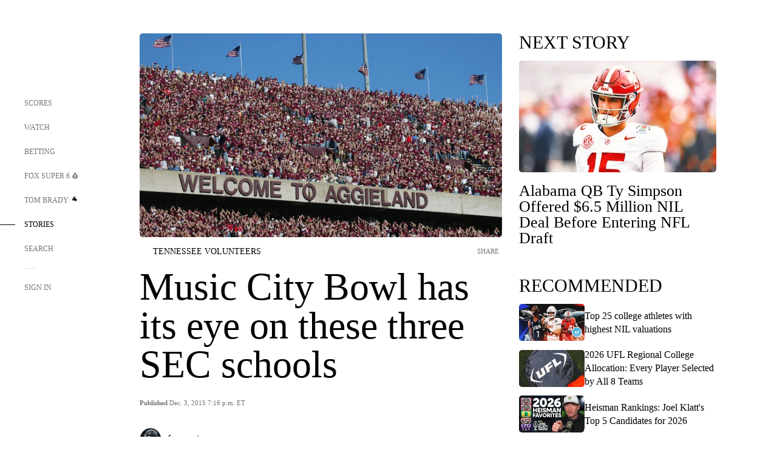

--- FILE ---
content_type: text/html;charset=utf-8
request_url: https://www.foxsports.com/stories/college-football/music-city-bowl-has-its-eye-on-these-three-sec-schools
body_size: 88783
content:
<!DOCTYPE html><html  lang="en-US" prefix="og: &quot;http://ogp.me/ns# fb: http://ogp.me/ns/fb#&quot;"><head><meta charset="UTF-8">
<meta name="viewport" content="width=device-width, initial-scale=1.0, maximum-scale=5.0, minimum-scale=1.0, user-scalable=yes">
<script type="importmap">{"imports":{"#entry":"/_nuxt/uF9dytqq.js"}}</script>
<title>Music City Bowl has its eye on these three SEC schools | FOX Sports</title>
<link rel="preconnect" href="https://statics.foxsports.com/static/orion/" crossorigin="anonymous">
<link rel="preconnect" href="https://fonts.googleapis.com" crossorigin="anonymous">
<link rel="preconnect" href="https://tags.tiqcdn.com/utag/foxcorp/fscom-main/prod/utag.js">
<link rel="preconnect" href="https://global.ketchcdn.com">
<link rel="preconnect" href="https://cdn.ketchjs.com">
<link rel="preconnect" href="https://www.google-analytics.com/analytics.js">
<link rel="preconnect" href="https://www.googletagmanager.com">
<link rel="preconnect" href="https://www.gstatic.com">
<link rel="preconnect" href="https://cdn.segment.com">
<script type="text/javascript" async>!function() {
            window.semaphore=window.semaphore || [],
            window.ketch=function() {
              window.semaphore.push(arguments)
            };
            var e=document.createElement("script");
            e.type="text/javascript",
            e.src="https://global.ketchcdn.com/web/v3/config/fds/fox_sports_web_fscom/boot.js",
            e.defer=e.async=!0,
            document.getElementsByTagName("head")[0].appendChild(e)
          }();</script>
<script type="text/javascript" async>(function(d, h){
            var apiKey = "d05807e0a0814e4fb0e91401ac0367d5"
            // TODO: Set a timeout in milliseconds for the anti-flicker.
            var timeout = 1000; 
            // Hides the page and loads the script. Shows page if script fails to load,
            // otherwise the script shows the page.
            var id = "amp-exp-css";
            try {
              if (!d.getElementById(id)) {
                var st = d.createElement("style");
                st.id = id;
                st.innerText = "* { visibility: hidden !important; background-image: none !important; }";
                h.appendChild(st);
                window.setTimeout(function () {st.remove()}, timeout);
                var sc = d.createElement("script");
                sc.src = "https://cdn.amplitude.com/script/"+apiKey+".experiment.js";
                sc.async = true;
                sc.onerror = function () {st.remove()};
                h.insertBefore(sc, d.currentScript || h.lastChild);
              }
            } catch {console.error(e)}
          })(document, document.head);</script>
<script src="//strike.fox.com/static/sports/display/loader.js" async data-hid="strike-script"></script>
<script type="text/javascript" async data-hid="heap">(function () {
        let t=0,s=50
        function x(d){if(localStorage.xid||t>10000){d();return}t+=s;setTimeout(()=>{x(d)},s)}
        x(() => {
          window.heap=window.heap||[],heap.load=function(e,t){window.heap.appid = e,
          window.heap.config = t = t ||
          {};var r=t.forceSSL||"https:"===document.location.protocol,a=document.createElement("script");
          a.type="text/javascript",a.async=!0,a.src=(r?"https:":"http:")+"//cdn.heapanalytics.com/js/heap-"+e+".js";
          var n=document.getElementsByTagName("script")[0];n.parentNode.insertBefore(a,n);
          for(var o=function(e){return function(){heap.push([e].concat(Array.prototype.slice.call(arguments, 0)))}},
          p=["addEventProperties","addUserProperties","clearEventProperties","identify","removeEventProperty","setEventProperties","track","unsetEventProperty"],
          c=0;c<p.length;c++)heap[p[c]]=o(p[c])};
          heap.load("479232849", {rewrite: function(props) {
              if (props.event_properties) {
                if (!props.event_properties.custom) {
                    props.event_properties.custom = {};
                }
                props.event_properties.custom = Object.assign({}, props.event_properties.custom, {original_user_id: heap.userId});
              }
              return props;
            }
          });
          var id=localStorage._WIS_userJWT && JSON.parse(localStorage._WIS_userJWT).item.profileId
          if(id){heap.identify(id)}
        })
      })()
    </script>
<link rel="stylesheet" href="https://fonts.googleapis.com/css?family=Open+Sans:400,400i,600,600i,700,700i,800,800i&display=swap" media="print" onload="this.onload=null;this.removeAttribute(&quot;media&quot;);">
<style>.nav-item-container[data-v-6cc44afe]{cursor:pointer}.nav-item-container .horizontal-nav-item[data-v-6cc44afe]{transition:color .15s ease-out}.nav-item-container .link-forward[data-v-6cc44afe]{height:20px;transition:transform .15s ease-out;width:20px}.nav-item-container:hover .horizontal-nav-item[data-v-6cc44afe]{color:#000}.nav-item-container:hover .link-forward[data-v-6cc44afe]{transform:translate(4px)}</style>
<style>.footer-title[data-v-1e8d06a1]{padding:0 0 15px;text-transform:uppercase}.footer-title[data-v-1e8d06a1],.item-title[data-v-1e8d06a1]{font-family:FANtastic-FOX-Cond;font-size:14px}</style>
<style>.footer-regions-columns[data-v-4f828922]{display:flex;justify-content:space-between;justify-self:end;padding:26px 0 0;width:100%}</style>
<style>.footer-region[data-v-0bde84a8]{border-top:1px solid rgba(5,5,5,.1)}</style>
<style>.personalized-newsletter-wrapper[data-v-45455246]{padding:20px 15px}.personalized-newsletter[data-v-45455246]{background:#0059b5;bottom:0;color:#fff;gap:20px;height:102px;left:0;padding:20px 15px;position:fixed;width:100vw;z-index:10}@media only screen and (max-width:767px){.personalized-newsletter[data-v-45455246]{flex-direction:row;flex-wrap:wrap;gap:12px;height:120px;width:auto}}.entities[data-v-45455246]{display:flex;flex-wrap:wrap;justify-content:center;max-width:130px}@media only screen and (max-width:767px){.entities[data-v-45455246]{flex:1 1 30%;max-width:80px;max-width:100px}}.details[data-v-45455246]{max-width:380px}@media only screen and (max-width:767px){.details[data-v-45455246]{flex:1 1 50%;max-width:100%}}.sign-up[data-v-45455246]{align-items:center;background:#000;border-radius:70px;display:flex;font-size:14px;gap:5px;height:30px;justify-content:center;padding:10px 20px;width:110px}@media only screen and (max-width:767px){.sign-up[data-v-45455246]{width:100%}}.title[data-v-45455246]{font-size:23px;margin-bottom:7.5px}@media only screen and (max-width:767px){.title[data-v-45455246]{font-size:14px}}.desc[data-v-45455246]{font-size:14px}@media only screen and (max-width:767px){.desc[data-v-45455246]{font-size:12px}}.image-logo-container[data-v-45455246]{background:linear-gradient(0deg,#0003,#0003),#0059b5;border:1px solid #000;border-radius:50%;box-sizing:border-box;height:51px;margin-left:-8px;overflow:hidden;padding:5px;width:51px}.image-logo-container img[data-v-45455246]{width:100%}@media only screen and (max-width:767px){.image-logo-container[data-v-45455246]{height:34px;width:34px}}.close-icon-white[data-v-45455246]{align-self:flex-start;display:flex;height:12px;opacity:.6;width:12px}@media only screen and (min-width:768px){.close-icon-white[data-v-45455246]{position:absolute;right:75px}}</style>
<style>.fscom-container.layout-article-content .ap-layout[data-v-bdcf8c76]{margin-left:auto;margin-right:auto;padding-left:0}</style>
<style>.no-padding[data-v-746446fd]{padding:0}.content-type-display[data-v-746446fd]{border-bottom:1px solid #e5e5e5;padding:15px 0 5px}.reactions-container[data-v-746446fd]{color:#0059b5;display:flex;font-weight:400;gap:10px}</style>
<style>.ar[data-v-cacb8665]{display:flex;grid-gap:15px;align-items:center;padding-bottom:20px;transition:all .3s}.ar.event-ar[data-v-cacb8665]{grid-gap:10px}.ar img.img-fluid[data-v-cacb8665]{border-radius:5px;height:auto;max-height:61px;min-width:108px;-o-object-fit:cover;object-fit:cover;transition:transform .3s ease}.ar .article-title[data-v-cacb8665],.ar h3[data-v-cacb8665]{padding:0;transition:all .3s}.ar:hover .article-title[data-v-cacb8665],.ar:hover h3[data-v-cacb8665]{color:#474747;text-decoration:underline}.carousel__slide[data-v-cacb8665],ul[data-v-cacb8665]{flex-direction:column}.carousel__slide[data-v-cacb8665]{justify-content:flex-start}</style>
<style>@media screen and (max-width:768px){.no-data-message[data-v-f6bfd3c1]{height:500px}}</style>
<style>.no-separator[data-v-5b59eb7a]{padding-left:0}.no-separator[data-v-5b59eb7a]:before{content:""}.feed-header-container[data-v-5b59eb7a]{color:#000;gap:16px;grid-template-columns:auto;grid-template-rows:16px auto 31px;height:auto;min-height:auto;position:relative}.feed-header-container .info-text[data-v-5b59eb7a]{align-self:center;color:#757575}</style>
<style>.f-l[data-v-c5a94214]{animation:pulsate-c5a94214 2s infinite both;transition:all .3s}@keyframes pulsate-c5a94214{0%,to{opacity:1}50%{opacity:.6}}</style>
<style>.interaction-bar-container[data-v-b4f021e6]{color:#0059b5;display:flex;font-weight:400;gap:10px}.interaction-bar-container .comments-container[data-v-b4f021e6]{align-items:center;border:1px solid #e5e5e5;border-radius:100px;box-sizing:border-box;display:flex;font-family:ProximaNova;font-size:12px;gap:3px;height:28px;padding:0 10px}</style>
<style>.contributor-accordion[data-v-2958d9fc]{align-items:center;border-bottom:1px solid #e5e5e5;cursor:pointer;display:flex;justify-content:space-between;margin-bottom:10px;padding-bottom:20px}.contributor-wrapper[data-v-2958d9fc]{justify-content:space-between;position:relative;width:100%}.article-contributors.is-acc .contributor-wrapper[data-v-2958d9fc]:after{background:#e5e5e5;bottom:0;content:"";display:block;height:1px;position:absolute;right:0;width:calc(100% - 46px)}.contributor-accordion-images[data-v-2958d9fc]{display:flex}.headshot-wrapper[data-v-2958d9fc]{background-color:#fff}.headshot-wrapper+.headshot-wrapper[data-v-2958d9fc]{margin-left:-15px}.is-collapsed[data-v-2958d9fc]{display:none}.button-favorite[data-v-2958d9fc]{background:transparent;border:none;height:36px;padding:0;width:36px}.button-favorite .favorite-star[data-v-2958d9fc]{height:20px;width:20px}.contributor-fav[data-v-2958d9fc]{align-items:center;display:flex}.contributor-wrapper[data-v-2958d9fc]:last-child:after{background:#e5e5e5;bottom:0;content:"";display:block;height:1px;position:absolute;right:0;width:100%!important}.add-contr[data-v-2958d9fc]{border-bottom:1px solid #e5e5e5}</style>
<style>.next-article-toast[data-v-a82f6483]{background:#fff;bottom:0;box-shadow:0 0 10px #00000026;height:84px;justify-content:center;left:0;padding:0 25px 10px;position:fixed;right:0;z-index:2}.next-article-toast .text[data-v-a82f6483]{padding-top:10px}.next-article-toast.adhesion-unit-present[data-v-a82f6483]{bottom:50px}img[data-v-a82f6483]{padding:20px 10px 0 0}.link-forward[data-v-a82f6483]{position:relative;right:2;top:35px}.title[data-v-a82f6483]{display:-webkit-box;overflow:hidden;-webkit-line-clamp:2;-webkit-box-orient:vertical}</style>
<style>.entity-fav-icon[data-v-5af20ebe]{margin-left:12px}</style>
<style>.external-comments-container[data-v-14082917]{overflow-x:scroll;position:relative;-ms-overflow-style:none;scrollbar-width:none}.external-comments-container[data-v-14082917]::-webkit-scrollbar{display:none}@media screen and (min-width:1024px){.external-comments-container[data-v-14082917]{max-width:647px}}.external-comments-overlay[data-v-14082917]{background:transparent;border:none;cursor:pointer;inset:0;padding:0;position:absolute;z-index:1}</style>
<link rel="stylesheet" href="/_nuxt/entry.DSPFf9Jp.css" crossorigin>
<link rel="stylesheet" href="/_nuxt/StoryBadge.CJLgiN5c.css" crossorigin>
<link rel="stylesheet" href="/_nuxt/filterSingleArticleProps.COzj8dLw.css" crossorigin>
<link rel="stylesheet" href="/_nuxt/NextArticleToast.DLvQdXFU.css" crossorigin>
<link rel="stylesheet" href="/_nuxt/TrendingArticles.DPccI0BZ.css" crossorigin>
<link rel="stylesheet" href="/_nuxt/carousel.DfvV8wSQ.css" crossorigin>
<link rel="stylesheet" href="/_nuxt/FullWidthImage.BheUqYot.css" crossorigin>
<link rel="preload" href="https://statics.foxsports.com/static/orion/fonts/fs-FANtastic-FOX/FS-FANtastic-FOX.woff2" as="font" crossorigin="anonymous">
<link rel="preload" href="https://statics.foxsports.com/static/orion/fonts/fs-FANtastic-FOX-Cond/FS-FANtastic-FOX-Cond.woff2" as="font" crossorigin="anonymous">
<link rel="preload" href="https://statics.foxsports.com/static/orion/fonts/haas/HaasGrotTextR-55Roman.otf" as="font" crossorigin="anonymous">
<link rel="preload" href="https://statics.foxsports.com/static/orion/fonts/proxima-nova/ProximaNova-Regular.otf" as="font" crossorigin="anonymous">
<link rel="preload" as="image" href="https://statics.foxsports.com/www.foxsports.com/content/uploads/2020/02/59a955a9-Texas-AM.jpg" imagesrcset="https://a57.foxsports.com/statics.foxsports.com/www.foxsports.com/content/uploads/2020/02/1294/728/59a955a9-Texas-AM.jpg?ve=1&tl=1, https://a57.foxsports.com/statics.foxsports.com/www.foxsports.com/content/uploads/2020/02/1294/728/59a955a9-Texas-AM.jpg?ve=1&tl=1 2x" media="(min-width: 1024px)">
<link rel="preload" as="image" href="https://statics.foxsports.com/www.foxsports.com/content/uploads/2020/02/59a955a9-Texas-AM.jpg" imagesrcset="https://a57.foxsports.com/statics.foxsports.com/www.foxsports.com/content/uploads/2020/02/1534/862/59a955a9-Texas-AM.jpg?ve=1&tl=1, https://a57.foxsports.com/statics.foxsports.com/www.foxsports.com/content/uploads/2020/02/1534/862/59a955a9-Texas-AM.jpg?ve=1&tl=1 2x" media="(min-width: 500px) and (max-width: 768px)">
<link rel="preload" as="image" href="https://statics.foxsports.com/www.foxsports.com/content/uploads/2020/02/59a955a9-Texas-AM.jpg" imagesrcset="https://a57.foxsports.com/statics.foxsports.com/www.foxsports.com/content/uploads/2020/02/2046/1152/59a955a9-Texas-AM.jpg?ve=1&tl=1, https://a57.foxsports.com/statics.foxsports.com/www.foxsports.com/content/uploads/2020/02/2046/1152/59a955a9-Texas-AM.jpg?ve=1&tl=1 2x" media="(min-width: 768px) and (max-width: 1023px)">
<link rel="preload" as="image" href="https://statics.foxsports.com/www.foxsports.com/content/uploads/2020/02/59a955a9-Texas-AM.jpg" imagesrcset="https://a57.foxsports.com/statics.foxsports.com/www.foxsports.com/content/uploads/2020/02/750/422/59a955a9-Texas-AM.jpg?ve=1&tl=1, https://a57.foxsports.com/statics.foxsports.com/www.foxsports.com/content/uploads/2020/02/750/422/59a955a9-Texas-AM.jpg?ve=1&tl=1 2x" media="(max-width: 499px)">
<link rel="modulepreload" as="script" crossorigin href="/_nuxt/uF9dytqq.js">
<link rel="modulepreload" as="script" crossorigin href="/_nuxt/UDLl1x7k.js">
<link rel="modulepreload" as="script" crossorigin href="/_nuxt/9EQj_YR7.js">
<link rel="modulepreload" as="script" crossorigin href="/_nuxt/DKfimjEE.js">
<link rel="modulepreload" as="script" crossorigin href="/_nuxt/B_9NSM9v.js">
<link rel="modulepreload" as="script" crossorigin href="/_nuxt/flpufBj8.js">
<link rel="modulepreload" as="script" crossorigin href="/_nuxt/ChG3eLJ9.js">
<link rel="modulepreload" as="script" crossorigin href="/_nuxt/BemOjWoH.js">
<link rel="modulepreload" as="script" crossorigin href="/_nuxt/LJT57rfc.js">
<link rel="modulepreload" as="script" crossorigin href="/_nuxt/8uEoLh64.js">
<link rel="modulepreload" as="script" crossorigin href="/_nuxt/DrOPTG0J.js">
<link rel="modulepreload" as="script" crossorigin href="/_nuxt/CPwDztP1.js">
<link rel="modulepreload" as="script" crossorigin href="/_nuxt/BylnaH6S.js">
<link rel="modulepreload" as="script" crossorigin href="/_nuxt/DDVMjp5N.js">
<link rel="modulepreload" as="script" crossorigin href="/_nuxt/DvMBCncC.js">
<link rel="modulepreload" as="script" crossorigin href="/_nuxt/C1IYjFJt.js">
<link rel="modulepreload" as="script" crossorigin href="/_nuxt/CCCUfbIX.js">
<link rel="modulepreload" as="script" crossorigin href="/_nuxt/N8-QomvG.js">
<link rel="modulepreload" as="script" crossorigin href="/_nuxt/BRmRQSeB.js">
<link rel="modulepreload" as="script" crossorigin href="/_nuxt/CPcgIbBu.js">
<link rel="modulepreload" as="script" crossorigin href="/_nuxt/B40iGseY.js">
<link rel="modulepreload" as="script" crossorigin href="/_nuxt/B62yTzzz.js">
<link rel="modulepreload" as="script" crossorigin href="/_nuxt/DxLoiGhy.js">
<link rel="modulepreload" as="script" crossorigin href="/_nuxt/BOVWJ5_K.js">
<link rel="modulepreload" as="script" crossorigin href="/_nuxt/OIdKG0IM.js">
<link rel="modulepreload" as="script" crossorigin href="/_nuxt/CSo1R0D2.js">
<link rel="modulepreload" as="script" crossorigin href="/_nuxt/Pq7N0dlD.js">
<link rel="modulepreload" as="script" crossorigin href="/_nuxt/C6oUdzTU.js">
<link rel="modulepreload" as="script" crossorigin href="/_nuxt/BBHjEFBg.js">
<link rel="modulepreload" as="script" crossorigin href="/_nuxt/CKucIgbB.js">
<link rel="modulepreload" as="script" crossorigin href="/_nuxt/D7AYH7Og.js">
<link rel="modulepreload" as="script" crossorigin href="/_nuxt/tVHmJqhG.js">
<link rel="modulepreload" as="script" crossorigin href="/_nuxt/DxTm1C7a.js">
<script src="https://b2b-static.oddschecker.com/oc-widgets/oc-connect-widget/index.js" defer type="module" data-hid="fairplay"></script>
<script type="text/javascript" src="https://prod.fennec.atp.fox/js/fennec.js" defer></script>
<script src="https://statics.foxsports.com/static/orion/js/segment-analytics.js" defer data-hid="segment"></script>
<script src="https://statics.foxsports.com/static/orion/js/video-loader.js" defer data-hid="videoLoader"></script>
<link rel="dns-prefetch" href="https://cdn.heapanalytics.com">
<link rel="dns-prefetch" href="//static.chartbeat.com">
<link rel="dns-prefetch" href="https://prod.fennec.atp.fox/js/fennec.js">
<link rel="dns-prefetch" href="https://d2yyd1h5u9mauk.cloudfront.net">
<link rel="dns-prefetch" href="https://snippet.minute.ly">
<link rel="dns-prefetch" href="//player.fox.com">
<link rel="dns-prefetch" href="https://b.fssta.com">
<link rel="dns-prefetch" href="https://a57.foxsports.com">
<link rel="dns-prefetch" href="https://www.youtube.com">
<link rel="dns-prefetch" href="//strike.fox.com/static/sports">
<link rel="dns-prefetch" href="//cdn.taboola.com">
<link rel="dns-prefetch" href="//apv-launcher.minute.ly">
<link rel="dns-prefetch" href="https://apv-static.minute.ly">
<link rel="prefetch" as="style" crossorigin href="/_nuxt/VideoTags.BolR0GUa.css">
<link rel="prefetch" as="style" crossorigin href="/_nuxt/VideoPlaylistItem.DPbdiSSf.css">
<link rel="prefetch" as="script" crossorigin href="/_nuxt/B_L6sQYI.js">
<link rel="prefetch" as="script" crossorigin href="/_nuxt/goTRVQ9q.js">
<link rel="prefetch" as="script" crossorigin href="/_nuxt/Cvj6lyJR.js">
<link rel="prefetch" as="script" crossorigin href="/_nuxt/B0EffI4M.js">
<link rel="prefetch" as="script" crossorigin href="/_nuxt/CHJNrcc6.js">
<link rel="prefetch" as="script" crossorigin href="/_nuxt/UAxYFGYq.js">
<link rel="prefetch" as="script" crossorigin href="/_nuxt/DGjkoeYl.js">
<link rel="prefetch" as="script" crossorigin href="/_nuxt/DQa2BVRg.js">
<link rel="prefetch" as="script" crossorigin href="/_nuxt/cbcfn19W.js">
<link rel="prefetch" as="script" crossorigin href="/_nuxt/BlEeQn-_.js">
<link rel="prefetch" as="script" crossorigin href="/_nuxt/DlkvQl0i.js">
<link rel="prefetch" as="script" crossorigin href="/_nuxt/DZCrth6a.js">
<link rel="prefetch" as="style" crossorigin href="/_nuxt/event-player-pill.BBuFP1gU.css">
<link rel="prefetch" as="style" crossorigin href="/_nuxt/NewsPost.Dv77q0r9.css">
<link rel="prefetch" as="style" crossorigin href="/_nuxt/VideoFooterCarousel.B3k6ubie.css">
<link rel="prefetch" as="style" crossorigin href="/_nuxt/navService.BvBs5Vwi.css">
<link rel="prefetch" as="style" crossorigin href="/_nuxt/SecondaryNavigationContent.BlPmQdjq.css">
<link rel="prefetch" as="script" crossorigin href="/_nuxt/DDSd1g-B.js">
<link rel="prefetch" as="script" crossorigin href="/_nuxt/DBUfcOqV.js">
<link rel="prefetch" as="script" crossorigin href="/_nuxt/CzICVTPq.js">
<link rel="prefetch" as="script" crossorigin href="/_nuxt/BqJVEzGB.js">
<link rel="prefetch" as="script" crossorigin href="/_nuxt/iCfYwmyf.js">
<link rel="prefetch" as="script" crossorigin href="/_nuxt/BA6oEyIu.js">
<link rel="prefetch" as="script" crossorigin href="/_nuxt/BP0WAZda.js">
<link rel="prefetch" as="script" crossorigin href="/_nuxt/DWdhdNEn.js">
<link rel="prefetch" as="script" crossorigin href="/_nuxt/B9csEMMa.js">
<link rel="prefetch" as="script" crossorigin href="/_nuxt/B8L3eyHv.js">
<link rel="prefetch" as="script" crossorigin href="/_nuxt/By_9kbMl.js">
<link rel="prefetch" as="script" crossorigin href="/_nuxt/DuO3R9gQ.js">
<link rel="prefetch" as="script" crossorigin href="/_nuxt/B7L_cy1_.js">
<link rel="prefetch" as="script" crossorigin href="/_nuxt/DN--Sact.js">
<link rel="prefetch" as="script" crossorigin href="/_nuxt/CiZ8yY5j.js">
<link rel="prefetch" as="script" crossorigin href="/_nuxt/CptzKmlz.js">
<link rel="prefetch" as="script" crossorigin href="/_nuxt/CM7fF6YE.js">
<link rel="prefetch" as="script" crossorigin href="/_nuxt/DBhpVf5L.js">
<link rel="prefetch" as="script" crossorigin href="/_nuxt/C46SbgZN.js">
<link rel="prefetch" as="script" crossorigin href="/_nuxt/BDvncwkP.js">
<link rel="prefetch" as="script" crossorigin href="/_nuxt/BXXBQYRs.js">
<link rel="prefetch" as="script" crossorigin href="/_nuxt/W1xi6m-g.js">
<link rel="prefetch" as="script" crossorigin href="/_nuxt/BLU51144.js">
<link rel="prefetch" as="script" crossorigin href="/_nuxt/CJBzltZI.js">
<link rel="prefetch" as="script" crossorigin href="/_nuxt/CGGwF5II.js">
<link rel="prefetch" as="script" crossorigin href="/_nuxt/DwCRWsfP.js">
<link rel="prefetch" as="script" crossorigin href="/_nuxt/B-zNxOhj.js">
<link rel="prefetch" as="script" crossorigin href="/_nuxt/zbChqe46.js">
<link rel="prefetch" as="script" crossorigin href="/_nuxt/i4SwtdXG.js">
<link rel="prefetch" as="script" crossorigin href="/_nuxt/BIhd1HD_.js">
<link rel="prefetch" as="script" crossorigin href="/_nuxt/CPqVAgrY.js">
<link rel="prefetch" as="script" crossorigin href="/_nuxt/ChjWH6Zp.js">
<link rel="prefetch" as="script" crossorigin href="/_nuxt/CqqG08aw.js">
<link rel="prefetch" as="script" crossorigin href="/_nuxt/BLPk-hnI.js">
<link rel="prefetch" as="script" crossorigin href="/_nuxt/D31R2Umi.js">
<link rel="prefetch" as="script" crossorigin href="/_nuxt/CT9bQIw6.js">
<link rel="prefetch" as="script" crossorigin href="/_nuxt/oVscPNHT.js">
<link rel="prefetch" as="script" crossorigin href="/_nuxt/BgpjVBC_.js">
<link rel="prefetch" as="script" crossorigin href="/_nuxt/Byd4bgoO.js">
<link rel="prefetch" as="script" crossorigin href="/_nuxt/CVJ9AKwz.js">
<link rel="prefetch" as="script" crossorigin href="/_nuxt/3fCBDSBr.js">
<link rel="prefetch" as="script" crossorigin href="/_nuxt/EIstahwy.js">
<link rel="prefetch" as="script" crossorigin href="/_nuxt/DlJwQ9E4.js">
<link rel="prefetch" as="script" crossorigin href="/_nuxt/CRxdDjmM.js">
<link rel="prefetch" as="script" crossorigin href="/_nuxt/BHHmyx31.js">
<link rel="prefetch" as="script" crossorigin href="/_nuxt/aUTN9F48.js">
<link rel="prefetch" as="script" crossorigin href="/_nuxt/qykjrl_c.js">
<link rel="prefetch" as="script" crossorigin href="/_nuxt/DiCL1EVL.js">
<link rel="prefetch" as="script" crossorigin href="/_nuxt/X8MXzexR.js">
<link rel="prefetch" as="script" crossorigin href="/_nuxt/Bql5Fv0o.js">
<link rel="prefetch" as="script" crossorigin href="/_nuxt/90hM1iiA.js">
<link rel="prefetch" as="script" crossorigin href="/_nuxt/B0Z0cSNO.js">
<link rel="prefetch" as="script" crossorigin href="/_nuxt/F4YxWZqG.js">
<link rel="prefetch" as="script" crossorigin href="/_nuxt/DxlpCEy4.js">
<link rel="prefetch" as="script" crossorigin href="/_nuxt/aewH-ILO.js">
<link rel="prefetch" as="script" crossorigin href="/_nuxt/B8W03q_o.js">
<link rel="prefetch" as="script" crossorigin href="/_nuxt/BrBbAmBs.js">
<link rel="prefetch" as="script" crossorigin href="/_nuxt/2uwKOTP8.js">
<link rel="prefetch" as="script" crossorigin href="/_nuxt/C1dzas1m.js">
<link rel="prefetch" as="script" crossorigin href="/_nuxt/Dwp0Ba1p.js">
<link rel="prefetch" as="script" crossorigin href="/_nuxt/36skOmO6.js">
<link rel="prefetch" as="script" crossorigin href="/_nuxt/BWhUnIRx.js">
<link rel="prefetch" as="script" crossorigin href="/_nuxt/D0CEoi_H.js">
<link rel="prefetch" as="script" crossorigin href="/_nuxt/BDS0YSdK.js">
<link rel="prefetch" as="script" crossorigin href="/_nuxt/CB9JAQ57.js">
<link rel="prefetch" as="script" crossorigin href="/_nuxt/B-o8qXbS.js">
<link rel="prefetch" as="script" crossorigin href="/_nuxt/DCrNZysY.js">
<link rel="prefetch" as="style" crossorigin href="/_nuxt/LeaguePage.DHo0CRNx.css">
<link rel="prefetch" as="style" crossorigin href="/_nuxt/ExpandedView.CX7mx7CA.css">
<link rel="prefetch" as="style" crossorigin href="/_nuxt/Bracket.ByBgTwwT.css">
<link rel="prefetch" as="script" crossorigin href="/_nuxt/spDMAIbX.js">
<link rel="prefetch" as="script" crossorigin href="/_nuxt/B3poqJ-H.js">
<link rel="prefetch" as="script" crossorigin href="/_nuxt/DlAE6SYT.js">
<link rel="prefetch" as="script" crossorigin href="/_nuxt/oyJBWrI6.js">
<link rel="prefetch" as="script" crossorigin href="/_nuxt/BlcW9bxx.js">
<link rel="prefetch" as="script" crossorigin href="/_nuxt/BQPlny2J.js">
<link rel="prefetch" as="script" crossorigin href="/_nuxt/i202b--O.js">
<link rel="prefetch" as="script" crossorigin href="/_nuxt/1lAdd_8f.js">
<link rel="prefetch" as="script" crossorigin href="/_nuxt/aI6VOrRg.js">
<link rel="prefetch" as="script" crossorigin href="/_nuxt/D73vHhw8.js">
<link rel="prefetch" as="script" crossorigin href="/_nuxt/D__6wWzB.js">
<link rel="prefetch" as="style" crossorigin href="/_nuxt/scores-page._PwDqn9X.css">
<link rel="prefetch" as="script" crossorigin href="/_nuxt/DS3_Oljs.js">
<link rel="prefetch" as="script" crossorigin href="/_nuxt/Bj0Pt1Pn.js">
<link rel="prefetch" as="script" crossorigin href="/_nuxt/DIMaGPR1.js">
<link rel="prefetch" as="script" crossorigin href="/_nuxt/DHK5GWaJ.js">
<link rel="prefetch" as="script" crossorigin href="/_nuxt/H0tCiLnH.js">
<link rel="prefetch" as="script" crossorigin href="/_nuxt/BZ_3EK2d.js">
<link rel="prefetch" as="script" crossorigin href="/_nuxt/CGDEzLM5.js">
<link rel="prefetch" as="script" crossorigin href="/_nuxt/v-totZN6.js">
<link rel="prefetch" as="script" crossorigin href="/_nuxt/BsmB2GAz.js">
<link rel="prefetch" as="script" crossorigin href="/_nuxt/X-BxfUY3.js">
<link rel="prefetch" as="script" crossorigin href="/_nuxt/DUyuPxH3.js">
<link rel="prefetch" as="script" crossorigin href="/_nuxt/Duz-7u6E.js">
<link rel="prefetch" as="script" crossorigin href="/_nuxt/CoSIj2IQ.js">
<link rel="prefetch" as="script" crossorigin href="/_nuxt/DG96JBZc.js">
<link rel="prefetch" as="style" crossorigin href="/_nuxt/EventPage.8en7I9F_.css">
<link rel="prefetch" as="script" crossorigin href="/_nuxt/hVGZ1VYu.js">
<link rel="prefetch" as="script" crossorigin href="/_nuxt/Dy5VeddH.js">
<link rel="prefetch" as="script" crossorigin href="/_nuxt/CE119TSl.js">
<link rel="prefetch" as="script" crossorigin href="/_nuxt/C-1G9FS8.js">
<link rel="prefetch" as="script" crossorigin href="/_nuxt/BxYM8Hqy.js">
<link rel="prefetch" as="script" crossorigin href="/_nuxt/CNQmKah7.js">
<link rel="prefetch" as="script" crossorigin href="/_nuxt/ClwFfVbA.js">
<link rel="prefetch" as="script" crossorigin href="/_nuxt/5HYSz8z2.js">
<link rel="prefetch" as="script" crossorigin href="/_nuxt/De8x644P.js">
<link rel="prefetch" as="script" crossorigin href="/_nuxt/Tx1iXb-L.js">
<link rel="prefetch" as="script" crossorigin href="/_nuxt/D5-IWO6e.js">
<link rel="prefetch" as="script" crossorigin href="/_nuxt/CDummHjN.js">
<link rel="prefetch" as="style" crossorigin href="/_nuxt/GolfScorecard.ZP5qeE3P.css">
<link rel="prefetch" as="script" crossorigin href="/_nuxt/D8TczEap.js">
<link rel="prefetch" as="style" crossorigin href="/_nuxt/PressPassLayout.BDGs0WvY.css">
<link rel="prefetch" as="script" crossorigin href="/_nuxt/BImZeXP9.js">
<link rel="prefetch" as="script" crossorigin href="/_nuxt/b81LXJ2A.js">
<link rel="prefetch" as="script" crossorigin href="/_nuxt/BgsAn3KO.js">
<link rel="prefetch" as="script" crossorigin href="/_nuxt/CljaJdyr.js">
<link rel="prefetch" as="script" crossorigin href="/_nuxt/DXkJdcUE.js">
<link rel="prefetch" as="script" crossorigin href="/_nuxt/C_HipjBA.js">
<link rel="prefetch" as="script" crossorigin href="/_nuxt/rjvMKfaX.js">
<link rel="prefetch" as="style" crossorigin href="/_nuxt/WebViewSocial.ntOc5eCc.css">
<link rel="prefetch" as="script" crossorigin href="/_nuxt/BS13BcbV.js">
<link rel="prefetch" as="script" crossorigin href="/_nuxt/DovXq3Nf.js">
<link rel="prefetch" as="script" crossorigin href="/_nuxt/Xv7r7ONY.js">
<link rel="prefetch" as="script" crossorigin href="/_nuxt/C-NX93px.js">
<link rel="prefetch" as="script" crossorigin href="/_nuxt/wX5FT-EC.js">
<link rel="prefetch" as="script" crossorigin href="/_nuxt/CgUuMd-F.js">
<link rel="prefetch" as="script" crossorigin href="/_nuxt/DcKRcojk.js">
<link rel="prefetch" as="script" crossorigin href="/_nuxt/D5enTiuu.js">
<link rel="prefetch" as="script" crossorigin href="/_nuxt/BZgIVDb3.js">
<link rel="prefetch" as="script" crossorigin href="/_nuxt/W6iKoDBF.js">
<link rel="prefetch" as="script" crossorigin href="/_nuxt/BJlUqlew.js">
<link rel="prefetch" as="script" crossorigin href="/_nuxt/Bh9GulPD.js">
<link rel="prefetch" as="style" crossorigin href="/_nuxt/Super6.DEFxfjw3.css">
<link rel="prefetch" as="style" crossorigin href="/_nuxt/super6NavService.DDcNB3nq.css">
<link rel="prefetch" as="script" crossorigin href="/_nuxt/D7m3x6f6.js">
<link rel="prefetch" as="script" crossorigin href="/_nuxt/DLR09ZEH.js">
<link rel="prefetch" as="script" crossorigin href="/_nuxt/B4zVjd92.js">
<link rel="prefetch" as="script" crossorigin href="/_nuxt/C4qt7s6L.js">
<link rel="prefetch" as="script" crossorigin href="/_nuxt/wbom_Yf8.js">
<link rel="prefetch" as="script" crossorigin href="/_nuxt/DpHegkxM.js">
<link rel="prefetch" as="script" crossorigin href="/_nuxt/k5OOftPZ.js">
<link rel="prefetch" as="script" crossorigin href="/_nuxt/DJaQ-sFs.js">
<link rel="prefetch" as="style" crossorigin href="/_nuxt/MyPicks.hDBwvZdv.css">
<link rel="prefetch" as="style" crossorigin href="/_nuxt/RangeInput.DXsnbpIa.css">
<link rel="prefetch" as="script" crossorigin href="/_nuxt/C_TpddW8.js">
<link rel="prefetch" as="script" crossorigin href="/_nuxt/CMzc-pVB.js">
<link rel="prefetch" as="script" crossorigin href="/_nuxt/BSJe3SvG.js">
<link rel="prefetch" as="script" crossorigin href="/_nuxt/WmlI43tH.js">
<link rel="prefetch" as="script" crossorigin href="/_nuxt/fA4FEhYu.js">
<link rel="prefetch" as="style" crossorigin href="/_nuxt/VideoContainer.D-41S7cZ.css">
<link rel="prefetch" as="script" crossorigin href="/_nuxt/BNuGOvqR.js">
<link rel="prefetch" as="script" crossorigin href="/_nuxt/BHYR_Fyx.js">
<link rel="prefetch" as="script" crossorigin href="/_nuxt/CjF18RFH.js">
<link rel="prefetch" as="script" crossorigin href="/_nuxt/BEWKq_qq.js">
<link rel="prefetch" as="script" crossorigin href="/_nuxt/NxbUKA8W.js">
<link rel="prefetch" as="script" crossorigin href="/_nuxt/Dc4CSSqT.js">
<link rel="prefetch" as="script" crossorigin href="/_nuxt/DU1W8u8E.js">
<link rel="prefetch" as="script" crossorigin href="/_nuxt/B1Iezcyh.js">
<link rel="prefetch" as="script" crossorigin href="/_nuxt/1vHs5x6H.js">
<link rel="prefetch" as="script" crossorigin href="/_nuxt/VZz937bd.js">
<link rel="prefetch" as="script" crossorigin href="/_nuxt/ucX1OjGa.js">
<link rel="prefetch" as="script" crossorigin href="/_nuxt/CWrVaMsE.js">
<link rel="prefetch" as="script" crossorigin href="/_nuxt/BjYQNlAO.js">
<link rel="prefetch" as="script" crossorigin href="/_nuxt/CTahL6Jt.js">
<link rel="prefetch" as="script" crossorigin href="/_nuxt/sptGkP0t.js">
<link rel="prefetch" as="script" crossorigin href="/_nuxt/ayeYEYi-.js">
<link rel="prefetch" as="script" crossorigin href="/_nuxt/BEoVusjn.js">
<link rel="prefetch" as="script" crossorigin href="/_nuxt/Ci5RFMhz.js">
<link rel="prefetch" as="script" crossorigin href="/_nuxt/fvNRImG-.js">
<link rel="prefetch" as="script" crossorigin href="/_nuxt/D4glGjRv.js">
<link rel="prefetch" as="script" crossorigin href="/_nuxt/B22foRNZ.js">
<link rel="prefetch" as="script" crossorigin href="/_nuxt/4tUb0uum.js">
<link rel="prefetch" as="script" crossorigin href="/_nuxt/COCX4ZGr.js">
<link rel="prefetch" as="script" crossorigin href="/_nuxt/gPm1QUlI.js">
<link rel="prefetch" as="script" crossorigin href="/_nuxt/Cyv_fRJG.js">
<link rel="prefetch" as="script" crossorigin href="/_nuxt/jHNp47MZ.js">
<link rel="prefetch" as="script" crossorigin href="/_nuxt/DbAYoome.js">
<link rel="prefetch" as="script" crossorigin href="/_nuxt/Ch7D6eCY.js">
<link rel="prefetch" as="script" crossorigin href="/_nuxt/pwCi2qYV.js">
<link rel="prefetch" as="script" crossorigin href="/_nuxt/bod5xuU_.js">
<link rel="prefetch" as="script" crossorigin href="/_nuxt/ByysN195.js">
<link rel="prefetch" as="script" crossorigin href="/_nuxt/DE6CY-Gm.js">
<link rel="prefetch" as="script" crossorigin href="/_nuxt/BarLpH3C.js">
<link rel="prefetch" as="script" crossorigin href="/_nuxt/C6F9aDj0.js">
<link rel="prefetch" as="script" crossorigin href="/_nuxt/b0a9q6Oa.js">
<link rel="prefetch" as="script" crossorigin href="/_nuxt/CfEL7IRh.js">
<link rel="prefetch" as="script" crossorigin href="/_nuxt/CPQMhUo2.js">
<link rel="prefetch" as="script" crossorigin href="/_nuxt/D5UenVDm.js">
<link rel="prefetch" as="script" crossorigin href="/_nuxt/BI4N630M.js">
<link rel="prefetch" as="script" crossorigin href="/_nuxt/EWP6r2Bb.js">
<link rel="prefetch" as="script" crossorigin href="/_nuxt/DyVfEnlN.js">
<link rel="prefetch" as="script" crossorigin href="/_nuxt/B0gJCexq.js">
<link rel="prefetch" as="script" crossorigin href="/_nuxt/BXZqzQOm.js">
<link rel="prefetch" as="script" crossorigin href="/_nuxt/DP8uuLpV.js">
<link rel="prefetch" as="script" crossorigin href="/_nuxt/G5jjXBs-.js">
<link rel="prefetch" as="script" crossorigin href="/_nuxt/B2Yrsars.js">
<link rel="prefetch" as="script" crossorigin href="/_nuxt/B7pwuT6O.js">
<link rel="prefetch" as="script" crossorigin href="/_nuxt/CBFhFG42.js">
<link rel="prefetch" as="script" crossorigin href="/_nuxt/B4muh9So.js">
<link rel="prefetch" as="script" crossorigin href="/_nuxt/Ca9Tnj-s.js">
<link rel="prefetch" as="script" crossorigin href="/_nuxt/9lZK2x7f.js">
<meta http-equiv="X-UA-Compatible" content="IE=edge,chrome=1">
<meta http-equiv="Content-Security-Policy" content="upgrade-insecure-requests">
<meta name="format-detection" content="telephone=no">
<meta name="mobile-web-app-capable" content="yes">
<meta name="apple-mobile-web-app-status-bar-style" content="black">
<meta name="msapplication-TileColor" content="#ffffff">
<meta name="theme-color" content="#ffffff">
<meta property="fb:pages" content="112638779551">
<link rel="apple-touch-icon" sizes="180x180" href="/apple-touch-icon.png">
<link rel="icon" href="/favicon.svg">
<link rel="icon" type="image/png" sizes="32x32" href="/favicon-32x32.png">
<link rel="icon" type="image/png" sizes="16x16" href="/favicon-16x16.png">
<link rel="manifest" href="/manifest.webmanifest" crossorigin="use-credentials">
<link rel="mask-icon" href="/safari-pinned-tab.svg" color="#454545">
<link rel="publisher" href="https://plus.google.com/+foxsports">
<link rel="amphtml" href="https://amp.foxsports.com/stories/college-football/music-city-bowl-has-its-eye-on-these-three-sec-schools">
<link rel="stylesheet preload" as="style" type="text/css" href="https://statics.foxsports.com/static/orion/css/story.min.css">
<link rel="canonical" href="https://www.foxsports.com/stories/college-football/music-city-bowl-has-its-eye-on-these-three-sec-schools">
<link rel="alternate" href="android-app://com.foxsports.android/fsapp/sport/stories/college-football/music-city-bowl-has-its-eye-on-these-three-sec-schools">
<script type="text/javascript" data-hid="ad-settings">window.adSettings = {"strike":{"pageTypeDict":{"super-6-webview":"super-6","team-index":"team","boxscore-updated-url":"event","shows":"show","special-event-page-subnav":"special-event","special-event-page":"special-event","live-channel":"watch","league-stats":"league","results":"event","watch-replay":"watch","subleague-futures":"league","event-schedule":"watch","scores-scorespath":"scores","betting-page":"odds","static":"homepage","watch-vertical-videoId":"watch","super-6-contest-view-entry":"super-6","league":"league","special-event-one-off-page":"topic","index":"homepage","super-6-home":"super-6","article":"story","racetrax":"event","show-replays":"watch","golfScorecard":"event","live-blog-category-canonical":"story","subleague":"league","foxsuper6widget":"super-6","personalities":"personality","fan-guide-webview":"special-event","league-futures":"league","video":"watch","replays":"watch","showsPage":"show","watchShows":"watch","live":"watch","scores-scorespath-subleague":"scores","soccer-leagues":"league","team-futures":"team","golf-boxscore":"event","watch-vertical-video-id":"watch","personalitiesPage":"personality","player-index":"athlete","odds-page":"odds","special-event-page-clean-subnav":"special-event","topics":"topic","all-articles":"story","special-event-page-clean-subview":"special-event","boxscore":"event","ap-article":"story","team-subnav":"team","player-subnav":"athlete","subleague-stats":"league","podcasts":"show","special-event-page-subview":"special-event","special-event-page-clean":"special-event","super-6-contest":"super-6","super-6-overall-view":"super-6","topics-topic":"topic","stories-cat":"story","videoVanityUrl":"watch"},"adhesionUnit":{"iosAdUnitTablet":"","androidAdUnitTablet":"","minutesToReEnable":10,"androidAdUnitMobile":"","blacklist":{"urls":["/big-noon-kickoff-experience","/instant-access","/provider/register","/newsletter","/mobile","/rss-feeds","/privacy-policy","/terms-of-use","/closed-captioning","/ppv-terms-of-use","/fox-super-6-how-to-play","/draftkings-pick-6-terms","/usfl-app","/about-cleatus-ai","/profile-updates","/2024-ufl-super-6-challenge-official-rules","/our-commitment-responsible-gambling","/recordkeeping","/end-user-license-agreement","/2025-liv-golf-miami-super-6-challenge-official-rules","/draftkings-osb-terms","/2024-nfl-network-international-super-6-challenge-official-rules","/big-noon-kickoff-5k-sweepstakes","/alaska-airlines","/draftkings-daily-fantasy-sports-terms","/draftkings-sportsbook-terms","/pp-test-3","/usfl-application-end-user-license-agreement","/whats-new","/find-fs1-on-your-tv"],"pageTypes":["super-6"]},"disabled":false,"iosAdUnitMobile":"","webAdUnitTablet":"adh","webAdUnitMobile":"adh","webAdUnitDesktop":"adh"},"channelName":"fsp","placements":{"news":{"webAdUnitTablet":"lb{index}","webAdUnitMobile":"ban{index}","webAdUnitDesktop":"ban{index}","frequency":5},"scores":{"mobileChipsPerRow":1,"chipsPerRow":3,"leagueOffset":1,"topFrequency":2,"eventChipsPerRow":2,"webAdUnitTablet":"lb{index}","webAdUnitMobile":"ban{index}","webAdUnitDesktop":"lb{index}","frequency":4},"videos":{"webAdUnitTablet":"lb{index}","webAdUnitMobile":"ban{index}","webAdUnitDesktop":"ban{index}","frequency":5},"recap":{"webAdUnitTablet":"lb{index}","webAdUnitMobile":"ban{index}","webAdUnitDesktop":"ban{index}"},"poll":{"adTimerSeconds":7},"article":{"right-rail":{"disabled":true,"webAdUnitTablet":"ban1","webAdUnitMobile":"ban1","webAdUnitDesktop":"ban1"},"body":{"numOfAds":20,"startIndex":1,"niva":{"startIndex":12,"webAdUnitTablet":"nivalb","webAdUnitMobile":"nivaban","webAdUnitDesktop":"nivaban"},"minCharCount":170,"webAdUnitTablet":"lb{index}","webAdUnitMobile":"ban{index}","webAdUnitDesktop":"ban{index}","frequency":4}},"replays":{"webAdUnitTablet":"lb{index}","webAdUnitMobile":"ban{index}","webAdUnitDesktop":"ban{index}","frequency":5},"feed":{"webAdUnitTablet":"lb{index}","webAdUnitMobile":"ban{index}","webAdUnitDesktop":"ban{index}"},"league-scores":{"mobileChipsPerRow":1,"chipsPerRow":3,"leagueOffset":1,"eventChipsPerRow":2,"webAdUnitTablet":"lb{index}","webAdUnitMobile":"ban{index}","webAdUnitDesktop":"ban{index}","frequency":4},"odds":{"numOfAds":2,"startIndex":0,"webAdUnitTablet":"lb{index}","webAdUnitMobile":"ban{index}","webAdUnitDesktop":"ban{index}","frequency":2},"live-blog":{"right-rail":{"disabled":true,"webAdUnitTablet":"ban1","webAdUnitMobile":"ban1","webAdUnitDesktop":"ban1"},"body":{"numOfAds":20,"startIndex":0,"niva":{"startIndex":4,"webAdUnitTablet":"nivalb","webAdUnitMobile":"nivaban","webAdUnitDesktop":"nivaban"},"intro":{"startIndex":1,"webAdUnitTablet":"lb1","webAdUnitMobile":"ban1","webAdUnitDesktop":"ban1"},"webAdUnitTablet":"lb{index}","webAdUnitMobile":"ban{index}","webAdUnitDesktop":"ban{index}","frequency":3}},"event":{"webAdUnitTablet":"lb{index}","webAdUnitMobile":"ban{index}","webAdUnitDesktop":"ban{index}"},"sfvod":{"webAdUnitTablet":"lb{index}","webAdUnitMobile":"ban{index}","webAdUnitDesktop":"ban{index}","frequency":5},"matchup":{"webAdUnitTablet":"lb{index}","webAdUnitMobile":"ban{index}","webAdUnitDesktop":"ban{index}"}},"scriptSrc":"//strike.fox.com/static/sports/display/loader.js"}}</script>
<script type="application/ld+json" defer>{"@context":"https://schema.org","@type":"NewsArticle","headline":"Music City Bowl has its eye on these three SEC schools","speakable":{"@type":"SpeakableSpecification","xpath":["/html/head/title","/html/head/meta[@name='description']/@content"],"url":"https://www.foxsports.com/stories/college-football/music-city-bowl-has-its-eye-on-these-three-sec-schools"},"articleBody":"The official bowl announcements won't be made until Sunday but that hasn't stopped bowl officials from lining up potential teams in anticipation for the holiday bowl games soon to head our way.  Nashville's Music City Bowl annually hosts at least one SEC team and according to the bowl's CEO Scott Ramsey, Georgia, Texas A&amp;M and Tennessee are the three teams they want the most from the league.  “I think Georgia fits in Nashville, and I think they fit in Jacksonville (TaxSlayer Bowl),” Ramsey said, according to the Tennessean. “As you put the puzzle together you look at the potential opponents because it’s about the matchups, and there’s some dodges in there. For example, if Louisville is in our mix, they played Georgia last year and we wouldn’t do that.” “Tennessee is hot commodity,” Ramsey said. “They’re on a roll and their fans are fired up.\" Ramsey wouldn't mind the Aggies making a return trip to his state's capital.  \"All I heard was how excited the A&amp;M fans were that came for the Vanderbilt game, Ramsey said. “We’ve not had them (in the Music City Bowl) before and it’s a huge brand. It’s a fan base that I think in some point in time, whether it’s this year or whenever, is going to be a great fit for Nashville and somebody that will bring a lot of folks.\" Last season, The Music City Bowl hosted Notre Dame and LSU, as the Irish won 31-28 following a controversial call at the goal line late in the game.  (h/t Tennessean)","image":[{"@type":"ImageObject","url":"https://a57.foxsports.com/statics.foxsports.com/www.foxsports.com/content/uploads/2020/02/1280/1280/59a955a9-Texas-AM.jpg?ve=1&tl=1","width":1280,"height":1280},{"@type":"ImageObject","url":"https://a57.foxsports.com/statics.foxsports.com/www.foxsports.com/content/uploads/2020/02/1280/960/59a955a9-Texas-AM.jpg?ve=1&tl=1","width":1280,"height":960},{"@type":"ImageObject","url":"https://a57.foxsports.com/statics.foxsports.com/www.foxsports.com/content/uploads/2020/02/1280/720/59a955a9-Texas-AM.jpg?ve=1&tl=1","width":1280,"height":720}],"datePublished":"2015-12-03T19:16:06-05:00","dateModified":"2015-12-03T19:16:06-05:00","mainEntityOfPage":{"@type":"WebPage","@id":"https://www.foxsports.com/stories/college-football/music-city-bowl-has-its-eye-on-these-three-sec-schools"},"author":[],"publisher":{"@type":"Organization","name":"FOX Sports","logo":{"@type":"ImageObject","url":"https://b.fssta.com/uploads/application/fscom/fox-sports-logo-black.vresize.112.112.medium.0.png","width":112,"height":112}}}</script>
<script type="text/javascript" defer data-hid="freewheel">
      (function(h,o,u,n,d,cb) {
        h.fwAdsSettings=JSON.parse('{"playThreshold":0.3,"caidList":{"soccer":"SoccerNIVA1","mlb":"MLBNIVA1","nfl":"NFLNIVA1","nascar":"NascarNIVA1","cbk":"CBBNIVA1","cfb":"CFBNIVA1"},"serverURL":"https://7e14d.v.fwmrm.net/ad/p/1","caid":"ROSNIVA1","slau":"Video_Pre-Roll_NIVA","siteSectionId":"fsapp/webdesktop/vod/videopage","nw":516429,"sdkSrc":"https://mssl.fwmrm.net/libs/adm/6.55.0/AdManager.js","sfid":15250384,"prof":"516429:niva_foxsports_webdesktop_vod","afid":359947445,"platforms":{"iPhone":{"siteSectionId":"fsapp/ioshandheld/vod/videopage","prof":"516429:niva_foxsports_ioshandheld_vod"},"androidTablet":{"siteSectionId":"fsapp/androidtablet/vod/videopage","prof":"516429:niva_foxsports_androidtablet_vod"},"web":{"siteSectionId":"fsapp/webdesktop/vod/videopage","prof":"516429:niva_foxsports_webdesktop_vod"},"iPad":{"siteSectionId":"fsapp/iostablet/vod/videopage","prof":"516429:niva_foxsports_iostablet_vod"},"Android":{"siteSectionId":"fsapp/androidhandheld/vod/videopage","prof":"516429:niva_foxsports_androidhandheld_vod"}},"disableAutoplay":false}')
        h=h[d]=h[d]||{q:[],onReady:function(c){h.q.push(c)}}
        d=o.createElement(u);d.src=n;
        n=o.getElementsByTagName(u)[0];n.parentNode.insertBefore(d,n)
      })(window,document,'script','https://statics.foxsports.com/static/orion/js/freewheel-ads.js','fwAds_client_script')
      </script>
<script data-hid="strike-setup">
          (function () {
            window.foxstrike = window.foxstrike || {};
            window.foxstrike.cmd = window.foxstrike.cmd || [];
          })();
        </script>
<meta name="fs-analytics" content="analytics" fs-prop="analytics" segment-api-key="nZKOCs4zQ7sYYrXWnMX12o0ZzMijA5Yj" account="foxsports" allow-geo="0" utaglib-path="https://tags.tiqcdn.com/utag/foxcorp/fscom-main/prod/utag.js" build-version="v753" us-privacy="1---" category="stories:college-football" landing-name="Articles Page Landing" page-name="fscom:stories:college-football:music-city-bowl-has-its-eye-on-these-three-sec-schools" page-type="stories:articles" seg-page-name="fscom:stories:college-football:music-city-bowl-has-its-eye-on-these-three-sec-schools" content_entity_uri="team:football/cfb/teams/99,team:football/cfb/teams/96,team:football/cfb/teams/39" page-content-title="Music City Bowl has its eye on these three SEC schools" sub-category="music-city-bowl-has-its-eye-on-these-three-sec-schools" page-content-type-of-story="editorial" page-content-modified-date="12-04-2015" page-content-modified-time="00:16" page-content-major-publish-time="00:16" page-content-major-publish-date="12-04-2015" page-content-original-publish-date="12-04-2015" page-content-original-publish-time="00:16" page-content-id="5ac8df4f-5536-5dd9-9b8b-07eb241c7f08" page-content-type="spark_post" page-content-tags="tennessee-volunteers,georgia-bulldogs,texas-am-aggies" page-content-originator="foxsports">
<meta name="fs-video" content="fs-video" fs-prop="video" script="//player.fox.com/v3/foxsports.js">
<meta name="description" content="Music City Bowl has its eye on these three SEC schools">
<meta name="pagetype" content="stories:articles">
<meta name="dc.title" content="Music City Bowl has its eye on these three SEC schools">
<meta name="dc.description" content>
<meta name="dcterms.abstract" content="Music City Bowl has its eye on these three SEC schools">
<meta name="dc.language" content="en-US">
<meta name="dcterms.created" scheme="dcterms.ISO8601" content="2015-12-03T19:16:06-05:00">
<meta name="dcterms.modified" scheme="dcterms.ISO8601" content="2015-12-03T19:16:06-05:00">
<meta name="dc.publisher" content="FOX Sports">
<meta name="og:locale" content="en_US">
<meta name="og:type" content="website">
<meta name="og:title" content="Music City Bowl has its eye on these three SEC schools">
<meta name="og:description" content="Music City Bowl has its eye on these three SEC schools">
<meta name="og:url" content="https://www.foxsports.com/stories/college-football/music-city-bowl-has-its-eye-on-these-three-sec-schools">
<meta name="og:site_name" content="FOX Sports">
<meta name="fb:app_id" content="380390622023704">
<meta name="og:image" content="https://a57.foxsports.com/statics.foxsports.com/www.foxsports.com/content/uploads/2020/02/1408/814/59a955a9-Texas-AM.jpg?ve=1&tl=1">
<meta name="twitter:card" content="summary_large_image">
<meta name="twitter:description" content="Music City Bowl has its eye on these three SEC schools">
<meta name="twitter:title" content="Music City Bowl has its eye on these three SEC schools">
<meta name="twitter:site" content="@foxsports">
<meta name="twitter:image" content="https://a57.foxsports.com/statics.foxsports.com/www.foxsports.com/content/uploads/2020/02/1408/814/59a955a9-Texas-AM.jpg?ve=1&tl=1">
<meta name="twitter:creator" content="@foxsports">
<meta name="robots" content="index, follow, max-image-preview:large, max-video-preview:-1">
<meta name="fs-braze" content="fs-braze" fs-prop="braze" page="article">
<script type="text/javascript" data-hid="fs-settings">window.fsSettings = "[base64]/[base64]"</script>
<script type="text/javascript" data-hid="cleatus-settings">window.cleatusSettings = {"fscom":{"maxNumMessages":20,"rotowireDisclaimer":"Generated response includes Rotowire news.","gamblingDisclaimer":"Gambling problem? Call 1-800-GAMBLER CO, DC, IL, IN, LA, MD, MS, NJ, OH, PA, TN, VA, WV, WY Call 877-8-HOPENY or text HOPENY (467369) (NY) Call 1-800-327-5050(MA) \n21+ to wager. Please Gamble Responsibly. Call 1-800-NEXT-STEP(AZ), 1-800-522-4700 (KS, NV), 1-800 BETS-OFF (IA), 1-800-270-7117 for confidential help (MI)"}}</script>
<script type="text/javascript" data-hid="betting-settings">window.bettingSettings = {"news":{"components":[{"news":{},"fairPlayComponent":{"rrIndex":1,"index":5,"slotId":"vrbqc8UU0whT7-dhX797b","type":"bet-builder"}}]},"games":{"components":[{"games-list":{"slotId":"z72cHsgoLTYlH1dtcCBMs"},"fairPlayComponent":{"rrIndex":1,"slotId":"vrbqc8UU0whT7-dhX797b","type":"value-bets"}}],"disableOnSports":["soccer"]},"futures":{"components":[{"futures":{},"fairPlayComponent":{"rrIndex":1,"slotId":"vrbqc8UU0whT7-dhX797b","type":"value-bets"}}]},"props":{"components":[{"fairPlayComponent":{"isSoccerDefaultPage":true,"slotId":"ZyTnHNSDCxAT8WYn-eovZ","type":"value-bets"}},{"fairPlayComponent":{"slotId":"M29As4vtEegE6ZTBFSdbp","type":"value-bets"}},{"fairPlayComponent":{"rrIndex":1,"slotId":"vrbqc8UU0whT7-dhX797b","type":"bet-builder"}}]}}</script>
<script type="text/javascript" data-hid="takeover-settings">window.takeoverSettings = [{"backgroundColor":"#10154C","menuColorActive":"#fff","backgroundImages":{"tablet":"https://b.fssta.com/uploads/application/special-events/fifa-world-cup-2026/fifa-world-cup-2026_fifa-world-cup-2026-central-takeover-2000x230_v2.png","desktop":"https://b.fssta.com/uploads/application/special-events/fifa-world-cup-2026/fifa-world-cup-2026_fifa-world-cup-2026-central-takeover-2880x1356_v2.jpg","mobile":"https://b.fssta.com/uploads/application/special-events/fifa-world-cup-2026/fifa-world-cup-2026_fifa-world-cup-2026-central-takeover-750x144_v2.png"},"menuColor":"#ffffffb3","contentUri":"","opensNewTab":false,"whiteList":["/soccer/fifa-world-cup","/soccer/fifa-world-cup/highlights","/soccer/fifa-world-cup/scores","/soccer/fifa-world-cup/schedule","/soccer/fifa-world-cup/odds","/soccer/fifa-world-cup/news","/soccer/fifa-world-cup/history","/soccer/fifa-world-cup/standings","/soccer/fifa-world-cup/teams","/soccer/fifa-world-cup/awards"],"isPost":false,"enabled":true},{"backgroundColor":"#10192b","menuColorActive":"#fff","backgroundImages":{"tablet":"https://statics.foxsports.com/www.foxsports.com/content/uploads/2025/12/wc26finaldraw-websitetakeover-2000x230-5.jpg","desktop":"https://statics.foxsports.com/www.foxsports.com/content/uploads/2025/12/wc26finaldraw-websitetakeover-2880x1356-5-scaled.jpg","mobile":"https://statics.foxsports.com/www.foxsports.com/content/uploads/2025/12/wc26finaldraw-websitetakeover-750x144-4.jpg"},"menuColor":"#ffffffb3","contentUri":"","opensNewTab":false,"linkOut":"https://www.foxsports.com/soccer/fifa-world-cup?cmpId=takeover","whiteList":["/"],"isPost":false,"enabled":false}]</script>
<script type="module" src="/_nuxt/uF9dytqq.js" crossorigin></script><script>"use strict";(()=>{const t=window,e=document.documentElement,c=["dark","light"],n=getStorageValue("localStorage","nuxt-color-mode")||"light";let i=n==="system"?u():n;const r=e.getAttribute("data-color-mode-forced");r&&(i=r),l(i),t["__NUXT_COLOR_MODE__"]={preference:n,value:i,getColorScheme:u,addColorScheme:l,removeColorScheme:d};function l(o){const s=""+o+"-mode",a="";e.classList?e.classList.add(s):e.className+=" "+s,a&&e.setAttribute("data-"+a,o)}function d(o){const s=""+o+"-mode",a="";e.classList?e.classList.remove(s):e.className=e.className.replace(new RegExp(s,"g"),""),a&&e.removeAttribute("data-"+a)}function f(o){return t.matchMedia("(prefers-color-scheme"+o+")")}function u(){if(t.matchMedia&&f("").media!=="not all"){for(const o of c)if(f(":"+o).matches)return o}return"light"}})();function getStorageValue(t,e){switch(t){case"localStorage":return window.localStorage.getItem(e);case"sessionStorage":return window.sessionStorage.getItem(e);case"cookie":return getCookie(e);default:return null}}function getCookie(t){const c=("; "+window.document.cookie).split("; "+t+"=");if(c.length===2)return c.pop()?.split(";").shift()}</script></head><body  class="default"><div id="__nuxt"><div class="fscom-container layout-article-content scores scores-v2 spark_post" style="" data-v-bdcf8c76><!--[--><div class="fscom-nav-menu" data-v-bdcf8c76><div id="nav" class="nav-container nav-slide-in" data-v-bdcf8c76><div class="nav-header"><a href="/" alt="Fox Sports" class="fox-sports-logo" aria-label="Home Page Link"></a> <div id="navMenu" class="nav-mobile-menu-container nav-mobile-menu"><!----> <a class="my-favs hide-s6-mobile-view"><div class="my-favs-icon"></div> <div class="fs-10 uc ff-ffc">my favs</div> <div class="fav-overlay-text ff-h fs-13 lh-20">
            Access and manage your favorites here
            <div class="fav-overlay-dismiss fs-16 uc ff-ff pointer">
              DISMISS
            </div></div></a> <div class="nav-icon search open-search-2"><button class="image-button search" aria-label="Search"></button> <!----></div> <div class="nav-mobile-menu nav-toggler"></div></div></div> <div class="nav-content"><div class="mobile-nav-header"><div class="logo"><a href="/" alt="Fox Sports" class="fox-sports-logo" aria-label="Home Page Link"></a></div> <div class="icons"><span class="nav-icon account accounts-link"><button class="image-button account" aria-label="Account"></button></span> <span class="nav-icon search open-search-2"><button class="image-button search" aria-label="Search"></button></span> <span class="nav-icon close nav-toggler"><button class="image-button close" aria-label="Close"></button></span></div></div> <div class="nav-main-content"><div id="favorites-container"></div> <ul class="nav"><!--[--><li class="mobile-show nav-item nav-slide-in desktop-show"><a href="/scores" class="nav-item"><div class="nav-left-col"><div class="nav-item-bar"></div></div> <div class="nav-right-col"><span class="nav-item-text fs-23 fs-xl-12 cl-gr-7 uc">Scores</span></div></a> <!----></li><li class="mobile-show nav-item nav-slide-in desktop-show"><a href="/live" class="nav-item"><div class="nav-left-col"><div class="nav-item-bar"></div></div> <div class="nav-right-col"><span class="nav-item-text fs-23 fs-xl-12 cl-gr-7 uc">Watch</span></div></a> <!----></li><li class="mobile-show nav-item nav-slide-in desktop-show"><a href="/betting" class="nav-item"><div class="nav-left-col"><div class="nav-item-bar"></div></div> <div class="nav-right-col"><span class="nav-item-text fs-23 fs-xl-12 cl-gr-7 uc">Betting</span></div></a> <!----></li><li class="mobile-show nav-item nav-slide-in desktop-show"><a href="/fox-super-6" class="nav-item"><div class="nav-left-col"><div class="nav-item-bar"></div></div> <div class="nav-right-col"><span class="nav-item-text fs-23 fs-xl-12 cl-gr-7 uc">FOX Super 6 💰</span></div></a> <!----></li><li class="mobile-show nav-item nav-slide-in desktop-show"><a href="/personalities/tom-brady" class="nav-item"><div class="nav-left-col"><div class="nav-item-bar"></div></div> <div class="nav-right-col"><span class="goat nav-item-text fs-23 fs-xl-12 cl-gr-7 uc">Tom Brady</span></div></a> <!----></li><li class="mobile-show nav-item nav-slide-in desktop-show"><a href="/stories" class="nav-item"><div class="nav-left-col"><div class="active-nav nav-item-bar"></div></div> <div class="nav-right-col"><span class="active nav-item-text fs-23 fs-xl-12 cl-gr-7 uc">Stories</span></div></a> <!----></li><!--]--> <!--[--><!--[--><li class="mobile-hide nav-item nav-slide-in desktop-show"><button class="explore-link nav-item"><div class="nav-left-col"><div class="nav-item-bar"></div></div> <div class="nav-right-col"><span class="nav-item-text fs-23 fs-xl-12 cl-gr-7 uc">Search <span class="image-button search-icon" aria-label="Search"></span> <!----></span> <!----></div></button></li><!--]--><!--[--><li class="nav-item nav-slide-in bar-nav-item"><span class="nav-item bar-nav-item" aria-label="Divider Line" aria-disabled="true"><div class="nav-left-col"></div> <div class="nav-right-col"><div class="nav-item-bar"></div></div></span></li><!--]--><!--[--><li class="nav-item-sign-in mobile-hide nav-item nav-slide-in desktop-show"><button class="sign-in-link nav-item"><div class="nav-left-col"><div class="nav-item-bar"></div></div> <div class="nav-right-col"><span class="nav-item-text fs-23 fs-xl-12 cl-gr-7 uc">Sign In <!----> <!----></span> <!----></div></button></li><!--]--><!--[--><li class="nav-item-account mobile-hide nav-item nav-slide-in desktop-show"><button class="account-link nav-item"><div class="nav-left-col"><div class="nav-item-bar"></div></div> <div class="nav-right-col"><span class="nav-item-text fs-23 fs-xl-12 cl-gr-7 uc">Account <!----> <!----></span> <!----></div></button></li><!--]--><!--]--> <!--[--><li data-route="/browse/sports/mobile" class="nav-item mobile-show desktop-hide"><a class="nav-item mobile-flyout-link" href="#"><span class="nav-item-text fs-23 fs-xl-12 cl-gr-7 uc">SPORTS &amp; TEAMS</span> <button class="image-button link-forward"></button></a></li><li data-route="/browse/players/mobile" class="nav-item mobile-show desktop-hide"><a class="nav-item mobile-flyout-link" href="#"><span class="nav-item-text fs-23 fs-xl-12 cl-gr-7 uc">PLAYERS</span> <button class="image-button link-forward"></button></a></li><li data-route="/browse/shows/mobile" class="nav-item mobile-show desktop-hide"><a class="nav-item mobile-flyout-link" href="#"><span class="nav-item-text fs-23 fs-xl-12 cl-gr-7 uc">SHOWS</span> <button class="image-button link-forward"></button></a></li><li data-route="/browse/personalities/mobile" class="nav-item mobile-show desktop-hide"><a class="nav-item mobile-flyout-link" href="#"><span class="nav-item-text fs-23 fs-xl-12 cl-gr-7 uc">PERSONALITIES</span> <button class="image-button link-forward"></button></a></li><li data-route="/browse/topics/mobile" class="nav-item mobile-show desktop-hide"><a class="nav-item mobile-flyout-link" href="#"><span class="nav-item-text fs-23 fs-xl-12 cl-gr-7 uc">TOPICS</span> <button class="image-button link-forward"></button></a></li><!--]--></ul></div></div> <div id="overlay" class="mobile-nav-overlay nav-toggler"></div> <div id="account" class="account-container"><div id="accountApp"></div> <div id="account-overlay" class="account-overlay account-closer"></div></div> <div id="explore" class="flyout-container"><div id="exploreApp"></div> <div id="ssrExploreApp" class="explore-basic explore-browse explore-main search2"><div class="explore-basic-header"><div class="account-mobile-header"><button class="image-button arrow-back" aria-label="Back"></button> <!----></div> <!----></div> <div class="explore-basic-header search open-popular-searches search2"><!----> <div class="input-container"><span class="input-wrapper input-wrapper--search open-client-search"><button class="image-button search-icon" aria-label="Search"></button> <input placeholder="Search FOX Sports" type="search" class="input-text input-text-search2"></span></div></div> <nav class="nav-horizontal-container explore-subnav search2"><div class="nav-horizontal mg-0 pd-0 search2" style="width:100%;"><!--[--><div class="nav-popular-searches"><p class="subnav-title ff-ffc bold fs-23 lh-25 uc pd-b-10">
            POPULAR SEARCHES
          </p> <div class="no-data-message cl-gr-7 mg-t-b-50 ff-h fs-13 wt-100pct center" data-v-f6bfd3c1>- No Data Available -</div></div> <div class="nav-browse-by"><p class="subnav-title ff-ffc bold fs-23 lh-25 uc pd-b-10">
            BROWSE BY
          </p> <!--[--><div class="nav-item-container wt-100pct" data-v-6cc44afe><button id="explore-sports-nav" title="SPORTS &amp; TEAMS" class="horizontal-nav-item uc flex-even-space flex-align-center wt-100pct explore-sports" data-v-6cc44afe>SPORTS &amp; TEAMS <span class="image-button link-forward" data-v-6cc44afe></span></button></div><div class="nav-item-container wt-100pct" data-v-6cc44afe><button id="explore-players-nav" title="PLAYERS" class="horizontal-nav-item uc flex-even-space flex-align-center wt-100pct explore-players" data-v-6cc44afe>PLAYERS <span class="image-button link-forward" data-v-6cc44afe></span></button></div><div class="nav-item-container wt-100pct" data-v-6cc44afe><button id="explore-shows-nav" title="SHOWS" class="horizontal-nav-item uc flex-even-space flex-align-center wt-100pct explore-shows" data-v-6cc44afe>SHOWS <span class="image-button link-forward" data-v-6cc44afe></span></button></div><div class="nav-item-container wt-100pct" data-v-6cc44afe><button id="explore-personalities-nav" title="PERSONALITIES" class="horizontal-nav-item uc flex-even-space flex-align-center wt-100pct explore-personalities" data-v-6cc44afe>PERSONALITIES <span class="image-button link-forward" data-v-6cc44afe></span></button></div><div class="nav-item-container wt-100pct" data-v-6cc44afe><button id="explore-topics-nav" title="TOPICS" class="horizontal-nav-item uc flex-even-space flex-align-center wt-100pct explore-topics" data-v-6cc44afe>TOPICS <span class="image-button link-forward" data-v-6cc44afe></span></button></div><!--]--></div> <div class="db-info uc flex-centered ffn-10">
          Built on
          <img data-src="https://b.fssta.com/uploads/application/cleatus/databricks.png" width="100px" height="16.5px" alt="Databricks" loading="lazy" class="subnav-sponsor-logo"></div><!--]--></div></nav> <!----></div> <!--[--><!--]--> <div id="flyout-overlay" class="flyout-overlay explore-flyout-closer"></div></div></div></div> <div class="fscom-main-content" data-v-bdcf8c76><div class="story-content layout-content-container" data-v-bdcf8c76><div class="story-content-main" data-v-bdcf8c76><div class="image-header-container-wrapper" data-v-bdcf8c76><div class="image-header-container"><div class="fs-16 story-topic flex-inline uc"><button data-favorite-uri="team:football/cfb/teams/99" class="button-favorite pointer fs-14" data-action-location="article entity image" aria-label="Follow Button"><span class="favorite-star white"></span></button> Tennessee Volunteers</div> <picture class="image-story"><source srcset="https://a57.foxsports.com/statics.foxsports.com/www.foxsports.com/content/uploads/2020/02/750/422/59a955a9-Texas-AM.jpg?ve=1&amp;tl=1, https://a57.foxsports.com/statics.foxsports.com/www.foxsports.com/content/uploads/2020/02/750/422/59a955a9-Texas-AM.jpg?ve=1&amp;tl=1 2x" media="(max-width: 499px)"> <source srcset="https://a57.foxsports.com/statics.foxsports.com/www.foxsports.com/content/uploads/2020/02/1534/862/59a955a9-Texas-AM.jpg?ve=1&amp;tl=1, https://a57.foxsports.com/statics.foxsports.com/www.foxsports.com/content/uploads/2020/02/1534/862/59a955a9-Texas-AM.jpg?ve=1&amp;tl=1 2x" media="(min-width: 500px) and (max-width: 768px)"> <source srcset="https://a57.foxsports.com/statics.foxsports.com/www.foxsports.com/content/uploads/2020/02/2046/1152/59a955a9-Texas-AM.jpg?ve=1&amp;tl=1, https://a57.foxsports.com/statics.foxsports.com/www.foxsports.com/content/uploads/2020/02/2046/1152/59a955a9-Texas-AM.jpg?ve=1&amp;tl=1 2x" media="(min-width: 768px) and (max-width: 1023px)"> <img srcset="https://a57.foxsports.com/statics.foxsports.com/www.foxsports.com/content/uploads/2020/02/1294/728/59a955a9-Texas-AM.jpg?ve=1&amp;tl=1, https://a57.foxsports.com/statics.foxsports.com/www.foxsports.com/content/uploads/2020/02/1294/728/59a955a9-Texas-AM.jpg?ve=1&amp;tl=1 2x" alt="Music City Bowl has its eye on these three SEC schools" class="image-story" width="647" height="364"></picture></div></div> <div class="" data-v-bdcf8c76><div class="story-body scores-v2" id="article-content" overlaytype="article" data-v-bdcf8c76 data-v-746446fd><div class="story-header-container" data-v-746446fd data-v-5b59eb7a><div class="story-fav-title fs-14 uc lh-1pt43" data-v-5b59eb7a><button data-favorite-uri="team:football/cfb/teams/99" class="button-favorite pointer fs-14" data-action-location="article header" aria-label="Follow Button" data-v-5b59eb7a><span class="favorite-star" data-v-5b59eb7a></span></button> Tennessee Volunteers</div> <!----> <h1 class="story-title lh-1 lh-md-pt93 fs-64 fs-md-54 fs-sm-40" data-v-5b59eb7a>Music City Bowl has its eye on these three SEC schools</h1> <div class="info-text ff-n fs-11" data-v-5b59eb7a><span class="bold" data-v-5b59eb7a>Published</span> <span data-v-5b59eb7a>Dec. 3, 2015 7:16 p.m. ET</span></div> <div class="dropdown-wrapper dropdown-root mob-lock-body share-button-text uc ff-n fs-11 pointer pin-sticky-element" data-v-5b59eb7a><div class="dropdown-open"><div class="flex-inline"><span class="share-text">share</span><span class="share-article-icon"></span></div><div class="dropdown-items-container share-dropdown dropdown-close"><div class="header"><button class="image-button close" aria-label="Close Dropdown"></button></div><a class="share-item pointer"><img data-src="/icons/facebook-share.svg" alt="share on facebook" class="share-icon"><span class="share-dropdown-text ff-ffc uc fs-14 fs-sm-18">facebook</span></a><a class="share-item pointer"><img data-src="/icons/x-share.svg" alt="share on x" class="share-icon"><span class="share-dropdown-text ff-ffc uc fs-14 fs-sm-18">x</span></a><a class="share-item pointer"><img data-src="/icons/reddit-share.svg" alt="share on reddit" class="share-icon"><span class="share-dropdown-text ff-ffc uc fs-14 fs-sm-18">reddit</span></a><a class="share-item pointer"><img data-src="/icons/link-share.svg" alt="share on link" class="share-icon"><span class="share-dropdown-text ff-ffc uc fs-14 fs-sm-18">link</span></a><input value="https://www.foxsports.com/stories/college-football/music-city-bowl-has-its-eye-on-these-three-sec-schools" type="hidden"></div></div></div></div> <div class="interaction-bar-container ff-n fs-12 mg-b-15" data-v-746446fd data-v-b4f021e6><!--[--><div class="fh-reactions-container" data-v-6d234c4e data-v-b4f021e6><!----><!----><!----></div> <!----><!--]--></div> <!--[--><!--]--> <div class="story-by-line" data-v-746446fd data-v-2958d9fc><!----> <!----> <div class="add-contr pd-t-b-10 flex" data-v-2958d9fc><div class="flex-circle border-grey-d headshot-wrapper" data-v-2958d9fc><img src="https://b.fssta.com/uploads/application/misc/byline-generic-headshot.vresize.72.72.medium.0.png" alt="foxsports" class="contributor-headshot" width="36" height="36" data-v-2958d9fc></div> <div class="additional-contributor flex mg-l-10" data-v-2958d9fc><div class="additional-contributor-name fs-16 lh-16" data-v-2958d9fc>foxsports</div></div></div></div> <!----> <div class="article-content-body flex-col" data-v-746446fd><!--[--><div class="full-width-image mg-t-15 article-content mg-b-25" displaynav="true" data-v-746446fd><img srcset="https://a57.foxsports.com/statics.foxsports.com/www.foxsports.com/content/uploads/2020/02/640/427/59a955a9-Texas-AM.jpg?ve=1&amp;tl=1,  https://a57.foxsports.com/statics.foxsports.com/www.foxsports.com/content/uploads/2020/02/1280/854/59a955a9-Texas-AM.jpg?ve=1&amp;tl=1 2x" width="640" height="427" loading="lazy"> <div class="info"><!----> <!----></div></div><p class="ff-h fs-16 lh-1pt6 mg-b-15 article-content" use-external-image="false" data-v-746446fd>The official bowl announcements won't be made until Sunday but that hasn't stopped bowl officials from lining up potential teams in anticipation for the holiday bowl games soon to head our way. </p><div class="strike-ad-container article-content mg-b-25" use-external-image="false" data-v-746446fd><div id="strike-container-desktop-ad-ban1" class="strike-ad-area desktop-ad ban"><div class="strike-ad-area-placeholder flex-centered desktop-ad ban" style=""><div id="desktop-ad-ban1" class="strike-ad desktop-ad ban"></div> <!----></div></div> <div id="strike-container-tablet-ad-lb1" class="strike-ad-area tablet-ad lb"><div class="strike-ad-area-placeholder flex-centered tablet-ad lb" style=""><div id="tablet-ad-lb1" class="strike-ad tablet-ad lb"></div> <!----></div></div> <div id="strike-container-mobile-ad-ban1" class="strike-ad-area mobile-ad ban"><div class="strike-ad-area-placeholder flex-centered mobile-ad ban" style=""><div id="mobile-ad-ban1" class="strike-ad mobile-ad ban"></div> <!----></div></div></div><p class="ff-h fs-16 lh-1pt6 mg-b-15 article-content" use-external-image="false" data-v-746446fd>Nashville's Music City Bowl annually hosts at least one SEC team and according to the bowl's CEO Scott Ramsey, Georgia, Texas A&amp;M and Tennessee are the three teams they want the most from the league. </p><p class="ff-h fs-16 lh-1pt6 mg-b-15 article-content" use-external-image="false" data-v-746446fd>“I think Georgia fits in Nashville, and I think they fit in Jacksonville (TaxSlayer Bowl),” Ramsey said, according to the <a target="_blank" href="http://www.tennessean.com/story/sports/2015/12/03/music-city-bowl-down/76728186/">Tennessean</a>. “As you put the puzzle together you look at the potential opponents because it’s about the matchups, and there’s some dodges in there. For example, if Louisville is in our mix, they played Georgia last year and we wouldn’t do that.”</p><p class="ff-h fs-16 lh-1pt6 mg-b-15 article-content" use-external-image="false" data-v-746446fd>“Tennessee is hot commodity,” Ramsey said. “They’re on a roll and their fans are fired up."</p><p class="ff-h fs-16 lh-1pt6 mg-b-15 article-content" use-external-image="false" data-v-746446fd>Ramsey wouldn't mind the Aggies making a return trip to his state's capital. </p><p class="ff-h fs-16 lh-1pt6 mg-b-15 article-content" use-external-image="false" data-v-746446fd>"All I heard was how excited the A&amp;M fans were that came for the Vanderbilt game, Ramsey said. “We’ve not had them (in the Music City Bowl) before and it’s a huge brand. It’s a fan base that I think in some point in time, whether it’s this year or whenever, is going to be a great fit for Nashville and somebody that will bring a lot of folks."</p><p class="ff-h fs-16 lh-1pt6 mg-b-15 article-content" use-external-image="false" data-v-746446fd>Last season, The Music City Bowl hosted Notre Dame and LSU, as the Irish won 31-28 following a controversial call at the goal line late in the game. </p><p class="ff-h fs-16 lh-1pt6 mg-b-15 article-content" use-external-image="false" data-v-746446fd>(h/t <a target="_blank" href="http://www.tennessean.com/story/sports/2015/12/03/music-city-bowl-down/76728186/">Tennessean</a>)</p><!--]--></div> <div class="flex-col flex-centered pd-b-35 mg-b-20 mg-t-20" data-v-746446fd data-v-b4f021e6><!--[--><!--[--><div class="fs-16 lh-20 ff-ff mg-b-15" data-v-746446fd>
          What did you think of this story?
        </div><!--]--> <div class="fh-reactions-container fh-reactions-container-large fs-20" data-v-6d234c4e data-v-b4f021e6><!----><!----><!----></div><!--]--></div> <!----> <div class="flex-col-left" data-v-746446fd><span class="fs-14 uc mg-b-25">share</span><div class="story-social-group"><!----><button class="image-button facebook-share" aria-label="Share to Facebook"><img alt="share on facebook" src="/icons/facebook-share.svg" class="share-icon" loading="lazy"></button><button class="image-button twitter-share" aria-label="Share to Twitter"><img alt="share on x" src="/icons/x-share.svg" class="share-icon" loading="lazy"></button><button class="image-button reddit-share" aria-label="Share to Reddit"><img alt="share on reddit" src="/icons/reddit-share.svg" class="share-icon" loading="lazy"></button><button class="image-button link-share" aria-label="Copy to clipboard"><img alt="share on link" src="/icons/link-share.svg" class="share-icon" loading="lazy"></button><input value="https://www.foxsports.com/stories/college-football/music-city-bowl-has-its-eye-on-these-three-sec-schools" type="hidden"></div></div> <div class="story-content-rr tab-mob-only" data-v-746446fd><hr class="story-section-divider" data-v-746446fd> <div class="pos-st" data-v-746446fd><div data-v-746446fd data-v-cacb8665><div class="trending-articles mg-t-80" data-v-cacb8665><div class="fs-30 uc pd-b-20 ta-title" data-v-cacb8665>
        recommended
      </div> <section class="carousel is-ltr is-effect-slide vue-glide__track" dir="ltr" style="--vc-carousel-height:auto;--vc-cloned-offset:0px;--vc-slide-gap:0px;" aria-label="Gallery" tabindex="0" data-v-cacb8665><div class="carousel__viewport"><ol class="carousel__track" style="transform:translateX(0px);"><!--[--><li style="width:100%;" class="carousel__slide carousel__slide--visible carousel__slide--active article-slide" id="v-0-0-1-0" data-v-cacb8665><!--[--><a href="https://www.foxsports.com/stories/college-football/top-25-college-athletes-highest-nil-valuations" class="ar flex ff-ff carousel__item" data-v-cacb8665><img src="https://a57.foxsports.com/statics.foxsports.com/www.foxsports.com/content/uploads/2025/06/216/122/money-athletes-16x9-1.jpg?ve=1&amp;tl=1, https://a57.foxsports.com/statics.foxsports.com/www.foxsports.com/content/uploads/2025/06/432/244/money-athletes-16x9-1.jpg?ve=1&amp;tl=1 2x" alt="TENNESSEE VOLUNTEERS Trending Image: Top 25 college athletes with highest NIL valuations" loading="eager" class="img-fluid" width="108" height="61" data-v-cacb8665> <h3 class="fs-16 lh-22 left" data-v-cacb8665>Top 25 college athletes with highest NIL valuations</h3></a><a href="https://www.foxsports.com/stories/ufl/2026-ufl-regional-college-allocation-every-player-selected-all-8-teams" class="ar flex ff-ff carousel__item" data-v-cacb8665><img src="https://a57.foxsports.com/statics.foxsports.com/www.foxsports.com/content/uploads/2026/01/216/122/ufl.jpg?ve=1&amp;tl=1, https://a57.foxsports.com/statics.foxsports.com/www.foxsports.com/content/uploads/2026/01/432/244/ufl.jpg?ve=1&amp;tl=1 2x" alt="TENNESSEE VOLUNTEERS Trending Image: 2026 UFL Regional College Allocation: Every Player Selected by All 8 Teams" loading="eager" class="img-fluid" width="108" height="61" data-v-cacb8665> <h3 class="fs-16 lh-22 left" data-v-cacb8665>2026 UFL Regional College Allocation: Every Player Selected by All 8 Teams</h3></a><a href="https://www.foxsports.com/stories/college-football/heisman-rankings-joel-klatts-top-5-candidates-2026" class="ar flex ff-ff carousel__item" data-v-cacb8665><img src="https://a57.foxsports.com/statics.foxsports.com/www.foxsports.com/content/uploads/2025/12/216/122/byffyemgaq7u4n13.jpg?ve=1&amp;tl=1, https://a57.foxsports.com/statics.foxsports.com/www.foxsports.com/content/uploads/2025/12/432/244/byffyemgaq7u4n13.jpg?ve=1&amp;tl=1 2x" alt="TENNESSEE VOLUNTEERS Trending Image: Heisman Rankings: Joel Klatt&#39;s Top 5 Candidates for 2026" loading="eager" class="img-fluid" width="108" height="61" data-v-cacb8665> <h3 class="fs-16 lh-22 left" data-v-cacb8665>Heisman Rankings: Joel Klatt&#39;s Top 5 Candidates for 2026</h3></a><!--]--></li><!--]--> </ol></div><!--[--><!--[--><button type="button" aria-label="Navigate to previous slide" title="Navigate to previous slide" class="carousel__prev first-slide"><svg class="carousel__icon" viewBox="0 0 24 24" role="img" aria-label="Arrow pointing to the left"><title>Arrow pointing to the left</title><path d="M15.41 16.59L10.83 12l4.58-4.59L14 6l-6 6 6 6 1.41-1.41z"></path></svg></button><button type="button" aria-label="Navigate to next slide" title="Navigate to next slide" class="carousel__next first-slide"><svg class="carousel__icon" viewBox="0 0 24 24" role="img" aria-label="Arrow pointing to the right"><title>Arrow pointing to the right</title><path d="M8.59 16.59L13.17 12 8.59 7.41 10 6l6 6-6 6-1.41-1.41z"></path></svg></button><!--]--> <ol class="carousel__pagination" data-v-cacb8665><li class="carousel__pagination-item"><button type="button" class="carousel__pagination-button carousel__pagination-button--active" aria-label="Navigate to slide 1" aria-pressed="true" aria-controls="v-0-0-1-0" title="Navigate to slide 1"></button></li></ol><!--]--><div class="carousel__liveregion carousel__sr-only" aria-live="polite" aria-atomic="true">Item 1 of 1</div></section></div></div></div></div> <!--[--><hr class="story-section-divider" data-v-746446fd> <div class="story-favorites-section-add" data-v-746446fd><div class="logo-container"><div style="--theme-bg-color: rgb(255, 127, 0);" class="logo-background"></div> <img src="https://b.fssta.com/uploads/application/college/team-logos/Tennessee.vresize.160.160.medium.0.png" alt="Tennessee Volunteers" class="team-logo" width="80" height="80"></div> <span class="ff-gb fs-20 bold">Get more from the Tennessee Volunteers</span> <span class="ff-h fs-14 opac-55 lh-1pt43 center">Follow your favorites to get information about games, news and more</span> <button data-favorite-uri="team:football/cfb/teams/99" class="button-favorite center flex pointer fs-14" data-action-location="article favorite" data-favorite-text="FOLLOW" data-remove-text="FOLLOWING" aria-label="Follow Button"><span class="favorite-star"></span> <span class="favorite-text"></span></button></div><!--]--> <!--[--><hr class="story-section-divider" data-v-746446fd> <div class="mg-b-15" data-v-746446fd data-v-5af20ebe><span class="fs-14 uc" data-v-5af20ebe>in this topic</span> <div class="mg-t-25 story-topic-group" data-v-5af20ebe><!--[--><div data-v-5af20ebe><a href="https://www.foxsports.com/college-football/tennessee-volunteers-team" class="button-topic pointer" data-v-5af20ebe><img src="https://b.fssta.com/uploads/application/college/team-logos/Tennessee.vresize.40.40.medium.0.png" alt="Tennessee Volunteers" class="button-icon" width="40" height="40" data-v-5af20ebe> <span class="ff-h fs-14" data-v-5af20ebe>Tennessee Volunteers</span> <button class="entity-fav-icon image-button mg-l-12 star-black-empty" data-favorite-uri="team:football/cfb/teams/99" data-action-location="Article Tags" data-v-5af20ebe></button></a></div><div data-v-5af20ebe><a href="https://www.foxsports.com/college-football/georgia-bulldogs-team" class="button-topic pointer" data-v-5af20ebe><img src="https://b.fssta.com/uploads/application/college/team-logos/Georgia.vresize.40.40.medium.0.png" alt="Georgia Bulldogs" class="button-icon" width="40" height="40" data-v-5af20ebe> <span class="ff-h fs-14" data-v-5af20ebe>Georgia Bulldogs</span> <button class="entity-fav-icon image-button mg-l-12 star-black-empty" data-favorite-uri="team:football/cfb/teams/96" data-action-location="Article Tags" data-v-5af20ebe></button></a></div><div data-v-5af20ebe><a href="https://www.foxsports.com/college-football/texas-am-aggies-team" class="button-topic pointer" data-v-5af20ebe><img src="https://b.fssta.com/uploads/application/college/team-logos/TexasA&amp;M.vresize.40.40.medium.0.png" alt="Texas A&amp;M Aggies" class="button-icon" width="40" height="40" data-v-5af20ebe> <span class="ff-h fs-14" data-v-5af20ebe>Texas A&amp;M Aggies</span> <button class="entity-fav-icon image-button mg-l-12 star-black-empty" data-favorite-uri="team:football/cfb/teams/39" data-action-location="Article Tags" data-v-5af20ebe></button></a></div><!--]--></div></div><!--]--> <!----> <!--[--><!--]--></div></div></div> <div class="story-content-rr" data-v-bdcf8c76><div class="pos-st" data-v-bdcf8c76><div class="next-story" data-v-bdcf8c76><div class="fs-30 pd-b-20 ns-title">
      NEXT STORY
    </div> <a href="https://www.foxsports.com/stories/college-football/alabama-qb-ty-simpson-offered-6-5-million-nil-deal-before-entering-nfl-draft"><img src="https://a57.foxsports.com/statics.foxsports.com/www.foxsports.com/content/uploads/2026/01/325/184/73b9f56d-ty2.jpg?ve=1&amp;tl=1, https://a57.foxsports.com/statics.foxsports.com/www.foxsports.com/content/uploads/2026/01/650/368/73b9f56d-ty2.jpg?ve=1&amp;tl=1 2x" alt="Next Story Image: Alabama QB Ty Simpson Offered $6.5 Million NIL Deal Before Entering NFL Draft" class="next-story-img" width="325" height="184"></a> <div class="ffn-gr-11 pd-t-20 pd-b-12 uc flex-inline ns-slug"></div> <a href="https://www.foxsports.com/stories/college-football/alabama-qb-ty-simpson-offered-6-5-million-nil-deal-before-entering-nfl-draft" class="next-story-headline fs-26"><h3>Alabama QB Ty Simpson Offered $6.5 Million NIL Deal Before Entering NFL Draft</h3> <span class="arrow-right"></span></a></div> <!----> <div data-v-bdcf8c76 data-v-cacb8665><div class="trending-articles mg-t-80" data-v-cacb8665><div class="fs-30 uc pd-b-20 ta-title" data-v-cacb8665>
        recommended
      </div> <section class="carousel is-ltr is-effect-slide vue-glide__track" dir="ltr" style="--vc-carousel-height:auto;--vc-cloned-offset:0px;--vc-slide-gap:0px;" aria-label="Gallery" tabindex="0" data-v-cacb8665><div class="carousel__viewport"><ol class="carousel__track" style="transform:translateX(0px);"><!--[--><li style="width:100%;" class="carousel__slide carousel__slide--visible carousel__slide--active article-slide" id="v-0-0-0" data-v-cacb8665><!--[--><a href="https://www.foxsports.com/stories/college-football/top-25-college-athletes-highest-nil-valuations" class="ar flex ff-ff carousel__item" data-v-cacb8665><img src="https://a57.foxsports.com/statics.foxsports.com/www.foxsports.com/content/uploads/2025/06/216/122/money-athletes-16x9-1.jpg?ve=1&amp;tl=1, https://a57.foxsports.com/statics.foxsports.com/www.foxsports.com/content/uploads/2025/06/432/244/money-athletes-16x9-1.jpg?ve=1&amp;tl=1 2x" alt="TENNESSEE VOLUNTEERS Trending Image: Top 25 college athletes with highest NIL valuations" loading="eager" class="img-fluid" width="108" height="61" data-v-cacb8665> <h3 class="fs-16 lh-22 left" data-v-cacb8665>Top 25 college athletes with highest NIL valuations</h3></a><a href="https://www.foxsports.com/stories/ufl/2026-ufl-regional-college-allocation-every-player-selected-all-8-teams" class="ar flex ff-ff carousel__item" data-v-cacb8665><img src="https://a57.foxsports.com/statics.foxsports.com/www.foxsports.com/content/uploads/2026/01/216/122/ufl.jpg?ve=1&amp;tl=1, https://a57.foxsports.com/statics.foxsports.com/www.foxsports.com/content/uploads/2026/01/432/244/ufl.jpg?ve=1&amp;tl=1 2x" alt="TENNESSEE VOLUNTEERS Trending Image: 2026 UFL Regional College Allocation: Every Player Selected by All 8 Teams" loading="eager" class="img-fluid" width="108" height="61" data-v-cacb8665> <h3 class="fs-16 lh-22 left" data-v-cacb8665>2026 UFL Regional College Allocation: Every Player Selected by All 8 Teams</h3></a><a href="https://www.foxsports.com/stories/college-football/heisman-rankings-joel-klatts-top-5-candidates-2026" class="ar flex ff-ff carousel__item" data-v-cacb8665><img src="https://a57.foxsports.com/statics.foxsports.com/www.foxsports.com/content/uploads/2025/12/216/122/byffyemgaq7u4n13.jpg?ve=1&amp;tl=1, https://a57.foxsports.com/statics.foxsports.com/www.foxsports.com/content/uploads/2025/12/432/244/byffyemgaq7u4n13.jpg?ve=1&amp;tl=1 2x" alt="TENNESSEE VOLUNTEERS Trending Image: Heisman Rankings: Joel Klatt&#39;s Top 5 Candidates for 2026" loading="eager" class="img-fluid" width="108" height="61" data-v-cacb8665> <h3 class="fs-16 lh-22 left" data-v-cacb8665>Heisman Rankings: Joel Klatt&#39;s Top 5 Candidates for 2026</h3></a><!--]--></li><!--]--> </ol></div><!--[--><!--[--><button type="button" aria-label="Navigate to previous slide" title="Navigate to previous slide" class="carousel__prev first-slide"><svg class="carousel__icon" viewBox="0 0 24 24" role="img" aria-label="Arrow pointing to the left"><title>Arrow pointing to the left</title><path d="M15.41 16.59L10.83 12l4.58-4.59L14 6l-6 6 6 6 1.41-1.41z"></path></svg></button><button type="button" aria-label="Navigate to next slide" title="Navigate to next slide" class="carousel__next first-slide"><svg class="carousel__icon" viewBox="0 0 24 24" role="img" aria-label="Arrow pointing to the right"><title>Arrow pointing to the right</title><path d="M8.59 16.59L13.17 12 8.59 7.41 10 6l6 6-6 6-1.41-1.41z"></path></svg></button><!--]--> <ol class="carousel__pagination" data-v-cacb8665><li class="carousel__pagination-item"><button type="button" class="carousel__pagination-button carousel__pagination-button--active" aria-label="Navigate to slide 1" aria-pressed="true" aria-controls="v-0-0-0" title="Navigate to slide 1"></button></li></ol><!--]--><div class="carousel__liveregion carousel__sr-only" aria-live="polite" aria-atomic="true">Item 1 of 1</div></section></div></div></div></div></div> <!----> <div class="fscom-footer" data-v-bdcf8c76><div class="taboola-wrapper mg-t-15" data-v-bdcf8c76><div id="taboola-below-article-thumbnails"></div></div> <div class="footer-region" data-v-bdcf8c76 data-v-0bde84a8><div class="footer-regions-columns" data-v-0bde84a8 data-v-4f828922><div class="footer-column-container" data-v-4f828922 data-v-1e8d06a1><div class="footer-title" data-v-1e8d06a1>Top Leagues</div> <!--[--><a href="https://www.foxsports.com/nfl" target="_blank" rel="noopener" class="footer-links-text ff-n fs-xl-11" data-v-1e8d06a1><img loading="lazy" src="https://b.fssta.com/uploads/application/leagues/logos/NFL.vresize.40.40.medium.0.png" alt="NFL" width="20" height="20" data-v-1e8d06a1> <span class="item-title" data-v-1e8d06a1>NFL</span></a><a href="https://www.foxsports.com/college-football" target="_blank" rel="noopener" class="footer-links-text ff-n fs-xl-11" data-v-1e8d06a1><img loading="lazy" src="https://b.fssta.com/uploads/application/leagues/logos/NCAAFootball.vresize.40.40.medium.2.png" alt="College Football" width="20" height="20" data-v-1e8d06a1> <span class="item-title" data-v-1e8d06a1>College Football</span></a><a href="https://www.foxsports.com/motor/indycar" target="_blank" rel="noopener" class="footer-links-text ff-n fs-xl-11" data-v-1e8d06a1><img loading="lazy" src="https://b.fssta.com/uploads/application/leagues/logos/IndyCar.vresize.40.40.medium.0.png" alt="INDYCAR Image" width="20" height="20" data-v-1e8d06a1> <span class="item-title" data-v-1e8d06a1>INDYCAR</span></a><a href="https://www.foxsports.com/mlb" target="_blank" rel="noopener" class="footer-links-text ff-n fs-xl-11" data-v-1e8d06a1><img loading="lazy" src="https://b.fssta.com/uploads/application/leagues/logos/MLB.vresize.40.40.medium.0.png" alt="MLB" width="20" height="20" data-v-1e8d06a1> <span class="item-title" data-v-1e8d06a1>MLB</span></a><a href="https://www.foxsports.com/college-basketball" target="_blank" rel="noopener" class="footer-links-text ff-n fs-xl-11" data-v-1e8d06a1><img loading="lazy" src="https://b.fssta.com/uploads/application/leagues/logos/NCAABasketball.vresize.40.40.medium.3.png" alt="College Basketball" width="20" height="20" data-v-1e8d06a1> <span class="item-title" data-v-1e8d06a1>College Basketball</span></a><a href="https://www.foxsports.com/nascar/cup-series" target="_blank" rel="noopener" class="footer-links-text ff-n fs-xl-11" data-v-1e8d06a1><img loading="lazy" src="https://b.fssta.com/uploads/application/leagues/logos/NASCARCup.vresize.40.40.medium.2.png" alt="NASCAR Image" width="20" height="20" data-v-1e8d06a1> <span class="item-title" data-v-1e8d06a1>NASCAR</span></a><!--]--></div> <div class="footer-column-container" data-v-4f828922 data-v-1e8d06a1><div class="footer-title" data-v-1e8d06a1>Top Shows</div> <!--[--><a href="https://www.foxsports.com/shows/the-herd-with-colin-cowherd" target="_blank" rel="noopener" class="footer-links-text ff-n fs-xl-11" data-v-1e8d06a1><img loading="lazy" src="https://assets.foxdcg.com/dpp-uploaded/images/the-herd-with-colin-cowherd/logoSquareAlt_TheHerd.png?downsize=40%3A*" alt="The Herd with Colin Cowherd" width="20" height="20" data-v-1e8d06a1> <span class="item-title" data-v-1e8d06a1>The Herd with Colin Cowherd</span></a><a href="https://www.foxsports.com/shows/first-things-first" target="_blank" rel="noopener" class="footer-links-text ff-n fs-xl-11" data-v-1e8d06a1><img loading="lazy" src="https://assets.foxdcg.com/dpp-uploaded/images/first-things-first/chip_first_things_first-logo-squ.png?downsize=40%3A*" alt="First Things First" width="20" height="20" data-v-1e8d06a1> <span class="item-title" data-v-1e8d06a1>First Things First</span></a><a href="https://www.foxsports.com/shows/the-joel-klatt-show" target="_blank" rel="noopener" class="footer-links-text ff-n fs-xl-11" data-v-1e8d06a1><img loading="lazy" src="https://static-media.fox.com/fmc/prod/sports/artwork/VX-8491964/gedewxrrk7b4tqta.png?downsize=40%3A*" alt="The Joel Klatt Show logo" width="20" height="20" data-v-1e8d06a1> <span class="item-title" data-v-1e8d06a1>The Joel Klatt Show</span></a><a href="https://www.foxsports.com/shows/kevin-harvicks-happy-hour" target="_blank" rel="noopener" class="footer-links-text ff-n fs-xl-11" data-v-1e8d06a1><img loading="lazy" src="https://static-media.fox.com/fmc/prod/sports/artwork/VX-11837363/77jeejgwc7gs8txo.png?downsize=40%3A*" alt="Kevin Harvick&#39;s Happy Hour logo" width="20" height="20" data-v-1e8d06a1> <span class="item-title" data-v-1e8d06a1>Kevin Harvick&#39;s Happy Hour</span></a><a href="https://www.foxsports.com/shows/bear-bets-a-fox-sports-gambling-show" target="_blank" rel="noopener" class="footer-links-text ff-n fs-xl-11" data-v-1e8d06a1><img loading="lazy" src="https://static-media.fox.com/fmc/prod/artwork/VX-13834485/e27nryn3c6ni22aa.png?downsize=40%3A*" alt="Bear Bets logo" width="20" height="20" data-v-1e8d06a1> <span class="item-title" data-v-1e8d06a1>Bear Bets</span></a><!--]--></div> <div class="footer-column-container" data-v-4f828922 data-v-1e8d06a1><div class="footer-title" data-v-1e8d06a1>Affiliated Apps</div> <!--[--><a href="https://www.foxsports.com/mobile" target="_blank" rel="noopener" class="footer-links-text ff-n fs-xl-11" data-v-1e8d06a1><img loading="lazy" src="https://b.fssta.com/uploads/application/external-logos/fox-sports-app.svg" alt="FOX Sports" width="20" height="20" data-v-1e8d06a1> <span class="item-title" data-v-1e8d06a1>FOX Sports</span></a><a href="https://www.fox.com/?cmpid=org=one::ag=owned::mc=referral::src=fs::cmp=10010071002::add=626a" target="_blank" rel="noopener" class="footer-links-text ff-n fs-xl-11" data-v-1e8d06a1><img loading="lazy" src="https://b.fssta.com/uploads/application/external-logos/fox-one-app_light2.png" alt="FOX One" width="20" height="20" data-v-1e8d06a1> <span class="item-title" data-v-1e8d06a1>FOX One</span></a><!--]--></div> <div class="footer-column-container" data-v-4f828922 data-v-1e8d06a1><div class="footer-title" data-v-1e8d06a1>Quick Links</div> <!--[--><a href="https://www.foxsports.com/soccer/fifa-world-cup" target="_blank" rel="noopener" class="footer-links-text ff-n fs-xl-11" data-v-1e8d06a1><img loading="lazy" src="https://b.fssta.com/uploads/application/soccer/competition-logos/FIFAMensWorldCup2026.vresize.40.40.medium.4.png" alt="2026 FIFA WORLD CUP Image" width="20" height="20" data-v-1e8d06a1> <span class="item-title" data-v-1e8d06a1>FIFA World Cup 2026™</span></a><a href="https://www.foxsports.com/stories/betting/best-betting-apps" target="_blank" rel="noopener" class="footer-links-text ff-n fs-xl-11" data-v-1e8d06a1><img loading="lazy" src="https://b.fssta.com/uploads/application/topics/logos/odds.vresize.40.40.medium.0.png" alt="Best Betting Apps Image" width="20" height="20" data-v-1e8d06a1> <span class="item-title" data-v-1e8d06a1>Best Betting Apps &amp; Sites</span></a><a href="https://www.foxsports.com/stories/betting/sportsbook-promo-bonus" target="_blank" rel="noopener" class="footer-links-text ff-n fs-xl-11" data-v-1e8d06a1><img loading="lazy" src="https://b.fssta.com/uploads/application/topics/logos/odds.vresize.40.40.medium.0.png" alt="Best Sportsbook Promos Image" width="20" height="20" data-v-1e8d06a1> <span class="item-title" data-v-1e8d06a1>Best Sportsbook Promos</span></a><a href="https://www.foxsports.com/nfl/scores" target="_blank" rel="noopener" class="footer-links-text ff-n fs-xl-11" data-v-1e8d06a1><img loading="lazy" src="https://b.fssta.com/uploads/application/leagues/logos/NFL.vresize.40.40.medium.0.png" alt="2026 NFL Scores Image" width="20" height="20" data-v-1e8d06a1> <span class="item-title" data-v-1e8d06a1>2026 NFL Scores</span></a><a href="https://www.foxsports.com/stories/betting/missouri-sports-betting-2025-launch-updates-sportsbooks" target="_blank" rel="noopener" class="footer-links-text ff-n fs-xl-11" data-v-1e8d06a1><img loading="lazy" src="https://b.fssta.com/uploads/application/topics/logos/odds.vresize.40.40.medium.0.png" alt="Missouri Sports Betting Image" width="20" height="20" data-v-1e8d06a1> <span class="item-title" data-v-1e8d06a1>Missouri Sports Betting</span></a><a href="https://www.fox.com/nfl?cmpid=org=one::ag=owned::mc=referral::src=fs::cmp=10010071002::add=626a" target="_blank" rel="noopener" class="footer-links-text ff-n fs-xl-11" data-v-1e8d06a1><img loading="lazy" src="https://b.fssta.com/uploads/application/external-logos/fox-one-app_light2.png" alt="Watch 49ers vs. Seahawks on FOX One Image" width="20" height="20" data-v-1e8d06a1> <span class="item-title" data-v-1e8d06a1>Watch 49ers vs. Seahawks on FOX One</span></a><!--]--></div></div> <div class="footer-container" data-v-0bde84a8><span class="footer-legal-disclaimer pd-t-5 ffn-gr-11 lh-15" data-v-0bde84a8>
        FOX SPORTS™, SPEED™, SPEED.COM™ &amp; © 2026 Fox Media LLC
        and Fox Sports Interactive Media, LLC. All rights reserved. Use of this
        website (including any and all parts and components) constitutes your
        acceptance of these
        
        <!--[--><a href="https://www.foxsports.com/terms-of-use" target="_blank" class="cl-blk" rel="noopener nofollow" data-v-0bde84a8>Terms of Use and </a><a href="https://www.foxsports.com/privacy-policy" target="_blank" class="cl-blk" rel="noopener nofollow" data-v-0bde84a8>New Privacy Policy | </a><a href="https://www.foxsports.com/privacy-policy#relevant_advertising" target="_blank" class="cl-blk" rel="noopener nofollow" data-v-0bde84a8>Advertising Choices | </a><a href="https://privacy.foxsports.com/main/web/main" target="_blank" class="cl-blk" rel="noopener nofollow" data-v-0bde84a8>Your Privacy Choices | </a><a href="https://www.foxsports.com/closed-captioning" target="_blank" class="cl-blk" rel="noopener nofollow" data-v-0bde84a8>Closed Captioning</a><!--]--></span> <div class="footer-social-media-icons-container" data-v-0bde84a8><!--[--><a href="https://www.facebook.com/foxsports" data-v-0bde84a8><div class="social-icon" data-v-0bde84a8><img alt="Fox Sports facebook" src="https://statics.foxsports.com/static/orion/images/icons/social/facebook-grey.svg" height="22" width="22" loading="lazy"> <img alt="Fox Sports facebook" src="https://statics.foxsports.com/static/orion/images/icons/social/facebook.svg" height="22" width="22" loading="lazy" class="mouse-over"></div></a><a href="https://www.instagram.com/foxsports" data-v-0bde84a8><div class="social-icon" data-v-0bde84a8><img alt="Fox Sports instagram" src="https://statics.foxsports.com/static/orion/images/icons/social/instagram-grey.svg" height="22" width="22" loading="lazy"> <img alt="Fox Sports instagram" src="https://statics.foxsports.com/static/orion/images/icons/social/instagram.svg" height="22" width="22" loading="lazy" class="mouse-over"></div></a><a href="https://www.x.com/foxsports" data-v-0bde84a8><div class="social-icon" data-v-0bde84a8><img alt="Fox Sports x" src="https://statics.foxsports.com/static/orion/images/icons/social/x-grey.svg" height="22" width="22" loading="lazy"> <img alt="Fox Sports x" src="https://statics.foxsports.com/static/orion/images/icons/social/x.svg" height="22" width="22" loading="lazy" class="mouse-over"></div></a><a href="https://www.youtube.com/foxsports" data-v-0bde84a8><div class="social-icon" data-v-0bde84a8><img alt="Fox Sports youtube" src="https://statics.foxsports.com/static/orion/images/icons/social/youtube-grey.svg" height="22" width="22" loading="lazy"> <img alt="Fox Sports youtube" src="https://statics.foxsports.com/static/orion/images/icons/social/youtube.svg" height="22" width="22" loading="lazy" class="mouse-over"></div></a><a href="https://www.foxsports.com/rss-feeds" data-v-0bde84a8><div class="social-icon" data-v-0bde84a8><img alt="Fox Sports rss" src="https://statics.foxsports.com/static/orion/images/icons/social/rss-grey.svg" height="22" width="22" loading="lazy"> <img alt="Fox Sports rss" src="https://statics.foxsports.com/static/orion/images/icons/social/rss.svg" height="22" width="22" loading="lazy" class="mouse-over"></div></a><!--]--></div> <div class="footer-links" data-v-0bde84a8><div class="footer-links-1" data-v-0bde84a8><!--[--><a href="https://help.fox.com/foxsports" rel="noopener" target="_blank" class="footer-links-text ff-n fs-xl-11 fs-10 lh-2" data-v-0bde84a8><span href="https://help.fox.com/foxsports" target="_blank" data-v-0bde84a8>Help</span></a><a href="https://www.foxsports.com/presspass/" rel="noopener" target="_blank" class="footer-links-text ff-n fs-xl-11 fs-10 lh-2" data-v-0bde84a8><span href="https://www.foxsports.com/presspass/" target="_blank" data-v-0bde84a8>Press</span></a><a href="https://www.foxadvertising.com/advertise-with-fox-sports" rel="noopener" target="_blank" class="footer-links-text ff-n fs-xl-11 fs-10 lh-2" data-v-0bde84a8><span href="https://www.foxadvertising.com/advertise-with-fox-sports" target="_blank" data-v-0bde84a8>Advertise with Us</span></a><a href="https://www.foxcareers.com/" rel="noopener" target="_blank" class="footer-links-text ff-n fs-xl-11 fs-10 lh-2" data-v-0bde84a8><span href="https://www.foxcareers.com/" target="_blank" data-v-0bde84a8>Jobs</span></a><a href="https://www.foxcincy.com/" rel="noopener" target="_blank" class="footer-links-text ff-n fs-xl-11 fs-10 lh-2" data-v-0bde84a8><span href="https://www.foxcincy.com/" target="_blank" data-v-0bde84a8>FOX Cincy</span></a><a href="https://www.foxsports.com/rss-feeds" rel="nofollow noopener" target="_blank" class="footer-links-text ff-n fs-xl-11 fs-10 lh-2" data-v-0bde84a8><span href="https://www.foxsports.com/rss-feeds" target="_blank" data-v-0bde84a8>RSS</span></a><a href="https://www.foxsports.com/sitemap.xml" rel="nofollow noopener" target="_blank" class="footer-links-text ff-n fs-xl-11 fs-10 lh-2" data-v-0bde84a8><span href="https://www.foxsports.com/sitemap.xml" target="_blank" data-v-0bde84a8>Sitemap</span></a><!--]--></div> <div class="footer-links-2" data-v-0bde84a8><!--[--><a href="https://www.foxsports.com/live/fs1" target="_blank" rel="noopener" class="footer-links-text ff-n fs-xl-11 fs-10 lh-2" data-v-0bde84a8><span data-v-0bde84a8>FS1</span></a><a href="https://www.fox.com/" target="_blank" rel="noopener" class="footer-links-text ff-n fs-xl-11 fs-10 lh-2" data-v-0bde84a8><span data-v-0bde84a8>FOX</span></a><a href="https://www.foxnews.com/" target="_blank" rel="noopener" class="footer-links-text ff-n fs-xl-11 fs-10 lh-2" data-v-0bde84a8><span data-v-0bde84a8>FOX News</span></a><a href="https://www.foxcorporation.com/" target="_blank" rel="noopener" class="footer-links-text ff-n fs-xl-11 fs-10 lh-2" data-v-0bde84a8><span data-v-0bde84a8>Fox Corporation</span></a><a href="https://www.foxsports.com/supports/" target="_blank" rel="noopener" class="footer-links-text ff-n fs-xl-11 fs-10 lh-2" data-v-0bde84a8><span data-v-0bde84a8>FOX Sports Supports</span></a><a href="https://www.foxdeportes.com/" target="_blank" rel="noopener" class="footer-links-text ff-n fs-xl-11 fs-10 lh-2" data-v-0bde84a8><span data-v-0bde84a8>FOX Deportes</span></a><!--]--></div></div></div></div></div></div><!--]--></div></div><div id="teleports"></div><script src="https://apv-launcher.minute.ly/api/launcher/MIN-50100.js" async></script>
<script type="text/javascript" async>!function(e,t,r,n){if(!e[n]){for(var a=e[n]=[],i=["survey","reset","config","init","set","get","event","identify","track","page","screen","group","alias"],s=0;s<i.length;s++)
            {var c=i[s];a[c]=a[c]||function(e){return function(){var t=Array.prototype.slice.call(arguments);a.push([e,t])}}(c)}
            a.SNIPPET_VERSION="1.0.1";var o=t.createElement("script");o.type="text/javascript",o.async=!0,o.src="https://d2yyd1h5u9mauk.cloudfront.net/integrations/web/v1/library/"+r+"/"+n+".js";
            t.getElementsByTagName("body")[0].appendChild(o)}}(window,document,"u34zjQprHwNKwP26","delightedNps2");delightedNps2.survey();</script>
<script type="text/javascript" async>!function(t,e,n,s,a,c,i,o,p){t.AppsFlyerSdkObject=a,t.AF=t.AF||function(){(t.AF.q=t.AF.q||[]).push([Date.now()].concat(Array.prototype.slice.call(arguments)))},
          t.AF.id=t.AF.id||i,t.AF.plugins={},o=e.createElement(n),o.async=1,o.src="https://websdk.appsflyer.com?"
          +(c.length>0?"st="+c.split(",").sort().join(",")+"&":"")+(i.length>0?"af_id="+i:""),e.getElementsByTagName("body")[0].appendChild(o)}(window,document,
          "script",0,"AF","banners",{banners: {key: "eaf729db-fb9b-432b-b338-460ab69b2c6a"}});AF('banners', 'showBanner')</script>
<script type="text/javascript" async>addEventListener("DOMContentLoaded", (event) => {
            window._taboola = window._taboola || [];
            _taboola.push({flush: true});
            });</script>
<script src="https://www.youtube.com/iframe_api" async></script>
<script src="/js/content-cards.min.js" type="module" async></script>
<script type="text/javascript" async data-hid="strike-config">
      window.foxstrike.cmd.push(function(Strike) {
        Strike.setUSPValue("");
        Strike.setPageMetadata({
          channel: "fsp",
          pageType: "story"
        });
      });
    </script>
<script type="text/javascript" async data-hid="strike-ready">
          window.foxstrike.cmd.push(function (Strike) {
            Strike.pageReady()
          })
        </script>
<script type="application/json" data-nuxt-data="nuxt-app" data-ssr="true" id="__NUXT_DATA__">[["ShallowReactive",1],{"data":2,"state":3212,"once":3216,"_errors":3217,"serverRendered":429,"pinia":3219},["ShallowReactive",3],{"options:asyncdata:article-page":4},{"sectionNav":5,"servicesNav":35,"socialItems":57,"legalLinkItems":72,"secondaryFooterLinkItems":91,"footerRegionItems":110,"listOfOtherLinksLayout":202,"listOfLocalLinksLayout":216,"exploreBrowseLayout":262,"exploreFavoritesLayout":309,"article":352,"articleMeta":509,"articleImageUrl":515,"articleUrl":491,"articleTopic":520,"articleProps":560,"secondaryArticleTopic":-1,"articleContributors":415,"articleType":495,"story":561,"relatedStories":594,"tagAPIResponse":1224,"nextStory":1289,"nextStoryTopic":520,"trendingArticles":1516,"backupImage":3183,"isIndyCar":382,"computedSectionNav":5,"tooltipConfig":3184,"useExternalImage":382,"showReactions":429,"showComments":429},{"entityHeader":6,"secondaryNavigation":7,"primaryContent":8,"mainContent":9,"preContent":33,"rightRailContent":34},[],[],[],[10],{"component":11,"model":12,"id":32},"sectionNav",[13,17,20,23,26,29],{"subsections":14,"name":15,"url":16},[],"Scores","/scores",{"name":18,"url":19},"Watch","/live",{"name":21,"url":22},"Betting","/betting",{"name":24,"url":25},"FOX Super 6 💰","/fox-super-6",{"name":27,"url":28},"Tom Brady","/personalities/tom-brady",{"name":30,"url":31},"Stories","/stories","0",[],[],[36,39,42,45,48,51,54],{"name":37,"url":38},"Help","https://help.fox.com/foxsports",{"name":40,"url":41},"Press","https://www.foxsports.com/presspass/",{"name":43,"url":44},"Advertise with Us","https://www.foxadvertising.com/advertise-with-fox-sports",{"name":46,"url":47},"Jobs","https://www.foxcareers.com/",{"name":49,"url":50},"FOX Cincy","https://www.foxcincy.com/",{"name":52,"url":53},"RSS","https://www.foxsports.com/rss-feeds",{"name":55,"url":56},"Sitemap","https://www.foxsports.com/sitemap.xml",[58,61,64,67,70],{"name":59,"url":60},"facebook","https://www.facebook.com/foxsports",{"name":62,"url":63},"instagram","https://www.instagram.com/foxsports",{"name":65,"url":66},"x","https://www.x.com/foxsports",{"name":68,"url":69},"youtube","https://www.youtube.com/foxsports",{"name":71,"url":53},"rss",[73,77,81,84,87],{"name":74,"followingWord":75,"url":76},"Terms of Use"," and","https://www.foxsports.com/terms-of-use",{"name":78,"followingWord":79,"url":80},"New Privacy Policy"," |","https://www.foxsports.com/privacy-policy",{"name":82,"followingWord":79,"url":83},"Advertising Choices","https://www.foxsports.com/privacy-policy#relevant_advertising",{"name":85,"followingWord":79,"url":86},"Your Privacy Choices","https://privacy.foxsports.com/main/web/main",{"name":88,"followingWord":89,"url":90},"Closed Captioning","","https://www.foxsports.com/closed-captioning",[92,95,98,101,104,107],{"name":93,"url":94},"FS1","https://www.foxsports.com/live/fs1",{"name":96,"url":97},"FOX","https://www.fox.com/",{"name":99,"url":100},"FOX News","https://www.foxnews.com/",{"name":102,"url":103},"Fox Corporation","https://www.foxcorporation.com/",{"name":105,"url":106},"FOX Sports Supports","https://www.foxsports.com/supports/",{"name":108,"url":109},"FOX Deportes","https://www.foxdeportes.com/",{"topShowsTitle":111,"quickLinks":112,"topLeaguesTitle":141,"quickLinksTitle":142,"affiliatedApps":143,"affiliatedAppsTitle":151,"topShows":152,"topLeagues":176},"Top Shows",[113,118,123,127,132,136],{"image":114,"name":115,"url":116,"imageAltTitle":117},"https://b.fssta.com/uploads/application/soccer/competition-logos/FIFAMensWorldCup2026.vresize.40.40.medium.4.png","FIFA World Cup 2026™","https://www.foxsports.com/soccer/fifa-world-cup","2026 FIFA WORLD CUP Image",{"image":119,"name":120,"url":121,"imageAltTitle":122},"https://b.fssta.com/uploads/application/topics/logos/odds.vresize.40.40.medium.0.png","Best Betting Apps & Sites","https://www.foxsports.com/stories/betting/best-betting-apps","Best Betting Apps Image",{"image":119,"name":124,"url":125,"imageAltTitle":126},"Best Sportsbook Promos","https://www.foxsports.com/stories/betting/sportsbook-promo-bonus","Best Sportsbook Promos Image",{"image":128,"name":129,"url":130,"imageAltTitle":131},"https://b.fssta.com/uploads/application/leagues/logos/NFL.vresize.40.40.medium.0.png","2026 NFL Scores","https://www.foxsports.com/nfl/scores","2026 NFL Scores Image",{"image":119,"name":133,"url":134,"imageAltTitle":135},"Missouri Sports Betting","https://www.foxsports.com/stories/betting/missouri-sports-betting-2025-launch-updates-sportsbooks","Missouri Sports Betting Image",{"image":137,"name":138,"url":139,"imageAltTitle":140},"https://b.fssta.com/uploads/application/external-logos/fox-one-app_light2.png","Watch 49ers vs. Seahawks on FOX One","https://www.fox.com/nfl?cmpid=org=one::ag=owned::mc=referral::src=fs::cmp=10010071002::add=626a","Watch 49ers vs. Seahawks on FOX One Image","Top Leagues","Quick Links",[144,148],{"image":145,"name":146,"url":147,"imageAltTitle":146},"https://b.fssta.com/uploads/application/external-logos/fox-sports-app.svg","FOX Sports","https://www.foxsports.com/mobile",{"image":137,"name":149,"url":150,"imageAltTitle":149},"FOX One","https://www.fox.com/?cmpid=org=one::ag=owned::mc=referral::src=fs::cmp=10010071002::add=626a","Affiliated Apps",[153,157,161,166,171],{"image":154,"name":155,"url":156,"imageAltTitle":155},"https://assets.foxdcg.com/dpp-uploaded/images/the-herd-with-colin-cowherd/logoSquareAlt_TheHerd.png?downsize=40%3A*","The Herd with Colin Cowherd","https://www.foxsports.com/shows/the-herd-with-colin-cowherd",{"image":158,"name":159,"url":160,"imageAltTitle":159},"https://assets.foxdcg.com/dpp-uploaded/images/first-things-first/chip_first_things_first-logo-squ.png?downsize=40%3A*","First Things First","https://www.foxsports.com/shows/first-things-first",{"image":162,"name":163,"url":164,"imageAltTitle":165},"https://static-media.fox.com/fmc/prod/sports/artwork/VX-8491964/gedewxrrk7b4tqta.png?downsize=40%3A*","The Joel Klatt Show","https://www.foxsports.com/shows/the-joel-klatt-show","The Joel Klatt Show logo",{"image":167,"name":168,"url":169,"imageAltTitle":170},"https://static-media.fox.com/fmc/prod/sports/artwork/VX-11837363/77jeejgwc7gs8txo.png?downsize=40%3A*","Kevin Harvick's Happy Hour","https://www.foxsports.com/shows/kevin-harvicks-happy-hour","Kevin Harvick's Happy Hour logo",{"image":172,"name":173,"url":174,"imageAltTitle":175},"https://static-media.fox.com/fmc/prod/artwork/VX-13834485/e27nryn3c6ni22aa.png?downsize=40%3A*","Bear Bets","https://www.foxsports.com/shows/bear-bets-a-fox-sports-gambling-show","Bear Bets logo",[177,180,184,189,193,197],{"image":128,"name":178,"url":179,"imageAltTitle":178},"NFL","https://www.foxsports.com/nfl",{"image":181,"name":182,"url":183,"imageAltTitle":182},"https://b.fssta.com/uploads/application/leagues/logos/NCAAFootball.vresize.40.40.medium.2.png","College Football","https://www.foxsports.com/college-football",{"image":185,"name":186,"url":187,"imageAltTitle":188},"https://b.fssta.com/uploads/application/leagues/logos/IndyCar.vresize.40.40.medium.0.png","INDYCAR","https://www.foxsports.com/motor/indycar","INDYCAR Image",{"image":190,"name":191,"url":192,"imageAltTitle":191},"https://b.fssta.com/uploads/application/leagues/logos/MLB.vresize.40.40.medium.0.png","MLB","https://www.foxsports.com/mlb",{"image":194,"name":195,"url":196,"imageAltTitle":195},"https://b.fssta.com/uploads/application/leagues/logos/NCAABasketball.vresize.40.40.medium.3.png","College Basketball","https://www.foxsports.com/college-basketball",{"image":198,"name":199,"url":200,"imageAltTitle":201},"https://b.fssta.com/uploads/application/leagues/logos/NASCARCup.vresize.40.40.medium.2.png","NASCAR","https://www.foxsports.com/nascar/cup-series","NASCAR Image",[203,207,210,213],{"itemType":204,"label":205,"url":206},"External","Westminster Kennel Club","https://www.westminsterkennelclub.org/",{"itemType":204,"label":208,"url":209},"Big Ten Network","https://btn.com/",{"itemType":204,"label":211,"url":212},"Radio","https://foxsportsradio.iheart.com/",{"itemType":204,"label":214,"url":215},"Fox Soccer Matchpass","https://www.foxsoccermatchpass.com/en",[217,220,223,226,229,232,235,238,241,244,247,250,253,256,259],{"itemType":204,"label":218,"url":219},"Arizona","https://www.foxsports.com/arizona",{"itemType":204,"label":221,"url":222},"Carolinas","https://www.foxsports.com/carolinas",{"itemType":204,"label":224,"url":225},"Detroit","https://www.foxsports.com/detroit",{"itemType":204,"label":227,"url":228},"Florida","https://www.foxsports.com/florida",{"itemType":204,"label":230,"url":231},"Indiana","https://www.foxsports.com/indiana",{"itemType":204,"label":233,"url":234},"Kansas City","https://www.foxsports.com/kansas-city",{"itemType":204,"label":236,"url":237},"Midwest","https://www.foxsports.com/midwest",{"itemType":204,"label":239,"url":240},"North","https://www.foxsports.com/north",{"itemType":204,"label":242,"url":243},"Ohio","https://www.foxsports.com/ohio",{"itemType":204,"label":245,"url":246},"San Diego","https://www.foxsports.com/san-diego",{"itemType":204,"label":248,"url":249},"South","https://www.foxsports.com/south",{"itemType":204,"label":251,"url":252},"Southwest","https://www.foxsports.com/southwest",{"itemType":204,"label":254,"url":255},"Tennessee","https://www.foxsports.com/tennessee",{"itemType":204,"label":257,"url":258},"West","https://www.foxsports.com/west",{"itemType":204,"label":260,"url":261},"Wisconsin","https://www.foxsports.com/wisconsin",{"entityHeader":263,"secondaryNavigation":264,"primaryContent":265,"mainContent":306,"preContent":307,"rightRailContent":308},[],[],[266,273,279,287,294,300],{"component":267,"model":268,"id":272},"exploreNav",{"apiEndpoint":269,"optionalField":89,"exploreApiType":89,"title":270,"uri":271},"https://api.foxsports.com/bifrost/v1/explore/browse/sports/main","SPORTS & TEAMS","/browse/sports","a3a0f319-38ed-4197-b704-42f86a7ab3d7",{"component":267,"model":274,"id":278},{"apiEndpoint":275,"optionalField":89,"exploreApiType":89,"title":276,"uri":277},"https://api.foxsports.com/bifrost/v1/explore/browse/players/main","PLAYERS","/browse/players","646ced26-624e-47bb-ab2b-a98dda4f2d23",{"component":280,"model":281,"id":286},"searchNav",{"searchPopularApiUrl":282,"searchApiUrl":283,"uri":284,"searchPlaceholderText":89,"searchPlaceHolderText":285},"https://api.foxsports.com/bifrost/v1/search/popular","https://api.foxsports.com/bifrost/v1/search/content?text={term}","/browse/search","Leagues, Teams, Players, Shows","6ad880ec-c4c8-42de-b1eb-fcd3f7b76203",{"component":267,"model":288,"id":293},{"apiEndpoint":289,"optionalField":89,"exploreApiType":290,"title":291,"uri":292},"https://api.foxsports.com/bifrost/v1/explore/browse/shows/main","bifrost","SHOWS","/browse/shows","1c29eac6-83bf-46a0-aa3e-bb2b9f455299",{"component":267,"model":295,"id":299},{"apiEndpoint":296,"optionalField":89,"exploreApiType":290,"title":297,"uri":298},"https://api.foxsports.com/bifrost/v1/explore/browse/personalities/main","PERSONALITIES","/browse/personalities","9576d420-59ed-4e75-9116-ade7f9f72385",{"component":267,"model":301,"id":305},{"apiEndpoint":302,"optionalField":89,"exploreApiType":290,"title":303,"uri":304},"https://api.foxsports.com/bifrost/v1/explore/browse/topics/main","TOPICS","/browse/topics","c78e3091-03ee-467e-82f5-ae6ce513d3f5",[],[],[],{"entityHeader":310,"secondaryNavigation":311,"primaryContent":312,"mainContent":349,"preContent":350,"rightRailContent":351},[],[],[313,319,324,329,334,339,344],{"component":267,"model":314,"id":318},{"apiEndpoint":315,"optionalField":89,"exploreApiType":89,"title":316,"uri":317},"https://api.foxsports.com/bifrost/v1/explore/favorite/suggestions","SUGGESTED","/favorite/suggestions","9dcdd12f-db64-4d6c-8c0a-77e2e9458b62",{"component":267,"model":320,"id":323},{"apiEndpoint":321,"optionalField":89,"exploreApiType":89,"title":270,"uri":322},"https://api.foxsports.com/bifrost/v1/explore/favorite/sports/main","/favorite/sports","2a16eef0-e4e3-4bb7-8e0d-1d46d68a0dde",{"component":267,"model":325,"id":328},{"apiEndpoint":326,"optionalField":89,"exploreApiType":89,"title":276,"uri":327},"https://api.foxsports.com/bifrost/v1/explore/favorite/players/main","/favorite/players","81f45e15-ba22-497a-a366-ddc053ba9d94",{"component":280,"model":330,"id":333},{"searchPopularApiUrl":89,"searchApiUrl":331,"uri":332,"searchPlaceholderText":89,"searchPlaceHolderText":285},"https://api.foxsports.com/bifrost/v1/search/entities?text={term}","/favorite/search","3a8ed690-0b36-4ea5-a847-71c91a00c569",{"component":267,"model":335,"id":338},{"apiEndpoint":336,"optionalField":89,"exploreApiType":89,"title":291,"uri":337},"https://api.foxsports.com/bifrost/v1/explore/favorite/shows/main","/favorite/shows","afa3b2c9-ae43-4255-8b26-878b41953dd6",{"component":267,"model":340,"id":343},{"apiEndpoint":341,"optionalField":89,"exploreApiType":290,"title":297,"uri":342},"https://api.foxsports.com/bifrost/v1/explore/favorite/personalities/main","/favorite/personalities","1d0db6ff-6303-451f-a28f-b9e77d9a7cc5",{"component":267,"model":345,"id":348},{"apiEndpoint":346,"optionalField":89,"exploreApiType":290,"title":303,"uri":347},"https://api.foxsports.com/bifrost/v1/explore/favorite/topics/main","/favorite/topics","94ece5e1-3fee-49e1-be56-544b830c1f37",[],[],[],{"thumbnail":353,"fn__sections":366,"wp__category":370,"fn__shows":372,"fn__sources":373,"fn__story_type":380,"dateline":89,"dek":381,"sync_description":382,"fn__tags":383,"wp__tags":407,"tags":411,"fn__contributors":415,"fn__additional_authors":416,"pill":89,"fn__legacy_type":418,"short_title":381,"social_title":381,"social_description":89,"social_image":419,"fn__section_title":381,"fn__section_description":89,"fn__image":423,"sync_image":382,"fn__distribution_platforms":427,"third_party_canonical_url":89,"branding":433,"local_tags":434,"shared_tags":435,"wp__shared_tags":436,"shared_category":437,"wp__shared_category":438,"shared_shows":439,"share":440,"storycard_title":381,"storycard_description":89,"storycard_image":438,"storycard_tag":441,"storycard_image_format":89,"vanity_urls":442,"short_urls":444,"origination_station":417,"original_post":445,"spark_id":446,"uuidv5":446,"fn__type":447,"last_modified_date":448,"last_published_date":448,"created_date":448,"publication_date":448,"origination_modified_date":449,"wp__origin":450,"post_status":453,"published":429,"articleId":446,"components":454,"title":381,"fn__app_title":381,"canonical_url":491,"presentation_type":418,"fn__syndication_info":492,"fn__stock_ticker_symbols":89,"post_version":493,"component_type":494,"content_type":495,"meta":496,"id":446,"robots_noindex":382,"robots_nofollow":382,"isPreview":-1,"overlayType":418,"header":501,"headlines":508,"originalSharedPost":-1},{"content":354,"content_type":364,"uuidv5":365,"url":355},{"alt":89,"caption":89,"title":89,"copyright":89,"url":355,"source":356,"wp__origin":357},"https://statics.foxsports.com/www.foxsports.com/content/uploads/2020/02/59a955a9-Texas-AM.jpg",[],{"post_id":358,"blog_id":359,"environment":360,"post_type":361,"site":362,"source":363},2902028,1,"production","attachment","cms.foxsports.com","tiger-cms","image","4c1d190b-9417-5447-bb6c-f60596da1fcb",[367],{"uuidv5":368,"path":369},"ba369299-bb72-5a43-b55a-4c6284f579e3","fs/college-football",{"title":182,"slug":371,"uuidv5":368,"path":369},"college-football",[],[374],{"uuidv5":375,"fn__type":376,"label":377,"slug":378,"url":379},"ede2700a-ac70-5bda-b60e-8dd4594748b5","sources","Fox Sports","fox-sports","https://foxsports.com","Migrated","Music City Bowl has its eye on these three SEC schools",false,[384,393,400],{"spark_id":385,"uuidv5":385,"title":386,"slug":387,"path":388,"type":389,"tag_type":390,"external_uri":391,"external_id":392},"e26fae30-02ab-54fd-8e61-030b0df4b779","Tennessee Volunteers","tennessee-volunteers","fs/tennessee-volunteers","external_tags","team","football/cfb/teams/99",99,{"spark_id":394,"uuidv5":394,"title":395,"slug":396,"path":397,"type":389,"tag_type":390,"external_uri":398,"external_id":399},"cfa7f82c-0910-5852-880f-90e6051e9ab4","Georgia Bulldogs","georgia-bulldogs","fs/georgia-bulldogs","football/cfb/teams/96",96,{"spark_id":401,"uuidv5":401,"title":402,"slug":403,"path":404,"type":389,"tag_type":390,"external_uri":405,"external_id":406},"86ad53de-2486-5512-98fc-6cb059b4e8ef","Texas A&M Aggies","texas-am-aggies","fs/texas-am-aggies","football/cfb/teams/39",39,[408,409,410],{"spark_id":385,"uuidv5":385,"title":386,"slug":387,"path":388,"type":389,"tag_type":390,"external_uri":391,"external_id":392},{"spark_id":394,"uuidv5":394,"title":395,"slug":396,"path":397,"type":389,"tag_type":390,"external_uri":398,"external_id":399},{"spark_id":401,"uuidv5":401,"title":402,"slug":403,"path":404,"type":389,"tag_type":390,"external_uri":405,"external_id":406},[412,413,414],{"spark_id":385,"uuidv5":385,"title":386,"slug":387,"path":388,"type":389,"tag_type":390,"external_uri":391,"external_id":392},{"spark_id":394,"uuidv5":394,"title":395,"slug":396,"path":397,"type":389,"tag_type":390,"external_uri":398,"external_id":399},{"spark_id":401,"uuidv5":401,"title":402,"slug":403,"path":404,"type":389,"tag_type":390,"external_uri":405,"external_id":406},[],[417],"foxsports","article",{"content":420,"content_type":364,"uuidv5":365,"url":355},{"alt":89,"caption":89,"title":89,"copyright":89,"url":355,"source":421,"wp__origin":422},[],{"post_id":358,"blog_id":359,"environment":360,"post_type":361,"site":362,"source":363},{"content":424,"content_type":364,"uuidv5":365,"url":355},{"alt":89,"caption":89,"title":89,"copyright":89,"url":355,"source":425,"wp__origin":426},[],{"post_id":358,"blog_id":359,"environment":360,"post_type":361,"site":362,"source":363},{"facebook_instant_articles":428,"google_news":430,"facebook_news":431,"wire_override":382,"web":432},{"enabled":429},true,{"amp":429},{"suppress":382,"opinion":382},{"enabled":429},{"advertorial":382,"fn__campaign_id":89,"fn__indicator":89,"fn__disclaimer":89},[],[],[],[],null,[],[],[],[443],"nfl/story/georgia-bulldogs-tennessee-volunteers-texas-a-m-aggies-music-city-bowl-120315",[],{"original_post_id":89,"original_post_uuidv5":89,"original_post_share":89},"5ac8df4f-5536-5dd9-9b8b-07eb241c7f08","articles","2015-12-03T19:16:06-05:00","2020-02-14T22:59:56-05:00",{"source":363,"site":362,"environment":360,"blog_id":359,"post_id":451,"post_type":452},3730867,"post","publish",[455,458,463,467,471,475,479,483,487],{"is":456,"props":457},"full-width-image",{"url":355,"alt":89,"description":89,"shortDescription":89,"copyright":89,"useIntrinsicDimensions":-1,"source":-1,"externalUrl":-1},{"is":459,"model":460,"props":461},"paragraph",{},{"text":462},"The official bowl announcements won't be made until Sunday but that hasn't stopped bowl officials from lining up potential teams in anticipation for the holiday bowl games soon to head our way. ",{"is":459,"model":464,"props":465},{},{"text":466},"Nashville's Music City Bowl annually hosts at least one SEC team and according to the bowl's CEO Scott Ramsey, Georgia, Texas A&amp;M and Tennessee are the three teams they want the most from the league. ",{"is":459,"model":468,"props":469},{},{"text":470},"“I think Georgia fits in Nashville, and I think they fit in Jacksonville (TaxSlayer Bowl),” Ramsey said, according to the \u003Ca target=\"_blank\" href=\"http://www.tennessean.com/story/sports/2015/12/03/music-city-bowl-down/76728186/\">Tennessean\u003C/a>. “As you put the puzzle together you look at the potential opponents because it’s about the matchups, and there’s some dodges in there. For example, if Louisville is in our mix, they played Georgia last year and we wouldn’t do that.”",{"is":459,"model":472,"props":473},{},{"text":474},"“Tennessee is hot commodity,” Ramsey said. “They’re on a roll and their fans are fired up.\"",{"is":459,"model":476,"props":477},{},{"text":478},"Ramsey wouldn't mind the Aggies making a return trip to his state's capital. ",{"is":459,"model":480,"props":481},{},{"text":482},"\"All I heard was how excited the A&amp;M fans were that came for the Vanderbilt game, Ramsey said. “We’ve not had them (in the Music City Bowl) before and it’s a huge brand. It’s a fan base that I think in some point in time, whether it’s this year or whenever, is going to be a great fit for Nashville and somebody that will bring a lot of folks.\"",{"is":459,"model":484,"props":485},{},{"text":486},"Last season, The Music City Bowl hosted Notre Dame and LSU, as the Irish won 31-28 following a controversial call at the goal line late in the game. ",{"is":459,"model":488,"props":489},{},{"text":490},"(h/t \u003Ca target=\"_blank\" href=\"http://www.tennessean.com/story/sports/2015/12/03/music-city-bowl-down/76728186/\">Tennessean\u003C/a>)","foxsports.com/stories/college-football/music-city-bowl-has-its-eye-on-these-three-sec-schools",{"unique_id":89,"disable_updates":382,"canonical_url":89},1048576,"news_article","spark_post",{"chartbeat":497,"segment":500},{"title":381,"viewID":498,"section":371,"authors":499},"/college-football/music-city-bowl-has-its-eye-on-these-three-sec-schools",[],{"title":381,"page_content_type":447,"page_content_type_of_story":380},{"headline":381,"authors":502,"lastModifiedDate":448,"publicationDate":448,"lastPublishedDate":448,"primaryTag":504,"category":506,"organizationName":377,"organizationUrl":379,"pill":89},[503],{"name":417},{"spark_id":385,"uuidv5":385,"title":386,"slug":387,"path":388,"type":389,"tag_type":390,"external_uri":391,"external_id":392,"name":386,"url":505},"/tag/tennessee-volunteers",{"name":182,"url":507},"/college-football",{"socialMedia":381,"socialDescription":89,"section":381,"appleNews":-1,"FBIA":-1,"app":381,"exportHeadline":381},{"id":446,"title":381,"description":381,"chartbeat":497,"section":371,"subsection":387,"articleType":418,"articleURL":491,"image":355,"displayThumbnail":355,"tags":510,"articleSection":369,"source":377,"pageContentTypeOfStory":511,"createdDate":448,"modifiedDate":448,"authorName":89,"canonicalUrl":491,"isAmpEnabled":429,"thirdPartyCanonicalUrl":89,"shorturl":-1,"social":512,"typeOfStory":380,"secondaryReporters":513,"isFbia":514},[388,397,404],"editorial",{"title":381,"description":89,"image":355},[417],"owned",{"defaultImgUrl":355,"desktopImgUrl":516,"tabletImgUrl":517,"mobileImgUrl":518,"smallMobileImgUrl":519},"https://a57.foxsports.com/statics.foxsports.com/www.foxsports.com/content/uploads/2020/02/1294/728/59a955a9-Texas-AM.jpg?ve=1&tl=1, https://a57.foxsports.com/statics.foxsports.com/www.foxsports.com/content/uploads/2020/02/1294/728/59a955a9-Texas-AM.jpg?ve=1&tl=1 2x","https://a57.foxsports.com/statics.foxsports.com/www.foxsports.com/content/uploads/2020/02/2046/1152/59a955a9-Texas-AM.jpg?ve=1&tl=1, https://a57.foxsports.com/statics.foxsports.com/www.foxsports.com/content/uploads/2020/02/2046/1152/59a955a9-Texas-AM.jpg?ve=1&tl=1 2x","https://a57.foxsports.com/statics.foxsports.com/www.foxsports.com/content/uploads/2020/02/1534/862/59a955a9-Texas-AM.jpg?ve=1&tl=1, https://a57.foxsports.com/statics.foxsports.com/www.foxsports.com/content/uploads/2020/02/1534/862/59a955a9-Texas-AM.jpg?ve=1&tl=1 2x","https://a57.foxsports.com/statics.foxsports.com/www.foxsports.com/content/uploads/2020/02/750/422/59a955a9-Texas-AM.jpg?ve=1&tl=1, https://a57.foxsports.com/statics.foxsports.com/www.foxsports.com/content/uploads/2020/02/750/422/59a955a9-Texas-AM.jpg?ve=1&tl=1 2x",{"event_sub_ids":521,"page_url":522,"tag_board_id":523,"spark_team_id":89,"type":389,"external_uri":391,"path":388,"season":89,"links":524,"id":385,"post_status":453,"slug":387,"external_person_id":89,"ap_id":532,"image":533,"synonyms":536,"external_league_title":182,"indycar_id":89,"ageGroup":539,"canonical_url":522,"relevance":540,"twitterHandle":541,"parent_id":542,"event_associations":543,"external_team_id":89,"event_start_date":438,"parent_external_uri":542,"gender":544,"tag_type":390,"description":89,"external_id":392,"title":386,"colors":545,"network":550,"spark_league_id":551,"parent_sport":552,"short_title":254,"parent_title":182,"spark_conference_id":553,"spark_id":385,"parent_external_id":542,"label":386,"external_conference_id":554,"instagramHandle":89,"spark_person_id":89,"created_date":555,"aywt_id":89,"external_league_id":542,"entityColor":556},[],"https://www.foxsports.com/tag/tennessee-volunteers","518957",{"tickets":89,"teams":89,"social":89,"gameLog":525,"injuries":89,"scores":89,"boxscore":89,"bio":89,"videos":526,"playByPlay":89,"standings":89,"schedule":527,"roster":528,"web":529,"stats":530,"odds":531,"draft":89,"gametrax":89,"playerNews":89},"https://www.foxsports.com/college-football/tennessee-volunteers-team-game-log","https://www.foxsports.com/college-football/tennessee-volunteers-team-highlights","https://www.foxsports.com/college-football/tennessee-volunteers-team-schedule","https://www.foxsports.com/college-football/tennessee-volunteers-team-roster","https://www.foxsports.com/college-football/tennessee-volunteers-team","https://www.foxsports.com/college-football/tennessee-volunteers-team-stats","https://www.foxsports.com/college-football/tennessee-volunteers-team-odds","57be9aec65ad4cca9f43bcc7fcb3be5e",{"version":534,"url":535},0,"https://b.fssta.com/uploads/application/college/team-logos/Tennessee.png",[537,538],"ut","vols",{"name":89,"id":534,"abbreviation":89},9,"@Vol_Football","football/cfb/league/1",[],{"name":89,"id":534},{"secondary":546,"secondaryHex":547,"primaryHex":548,"primary":549},"1, 255, 255, 255","#FFFFFF","#FF7F00","1, 255, 127, 0","fs","34814a5b-493d-59a3-8302-cefbfe2054cf","football","9d398fbf-de06-55fa-8125-090d80621220","football/cfb/groups/19","2025-09-03T15:14:42Z",[557,558,559,32],"1","255","127",{"id":446,"canonical_url":491,"sponsored":-1,"header":501,"thumbnail":353,"components":454,"comments":-1,"overlayType":418,"livefyre__":-1,"branding":433,"dateline":89,"headlines":508,"isPreview":-1,"storycard_image":438,"social_image":419,"fn__contributors":415,"fn__additional_authors":416,"show_advertisements":-1,"show_reactions":-1,"show_comments":-1,"content_type":495},{"thumbnail":353,"fn__sections":366,"wp__category":370,"fn__shows":372,"fn__sources":373,"fn__story_type":380,"dateline":89,"dek":381,"sync_description":382,"fn__tags":383,"wp__tags":407,"tags":411,"fn__contributors":415,"fn__additional_authors":416,"pill":89,"fn__legacy_type":418,"short_title":381,"social_title":381,"social_description":89,"social_image":419,"fn__section_title":381,"fn__section_description":89,"fn__image":423,"sync_image":382,"fn__distribution_platforms":427,"third_party_canonical_url":89,"branding":433,"local_tags":434,"shared_tags":435,"wp__shared_tags":436,"shared_category":437,"wp__shared_category":438,"shared_shows":439,"share":440,"storycard_title":381,"storycard_description":89,"storycard_image":438,"storycard_tag":441,"storycard_image_format":89,"vanity_urls":442,"short_urls":444,"origination_station":417,"original_post":445,"spark_id":446,"uuidv5":446,"fn__type":447,"last_modified_date":448,"last_published_date":448,"created_date":448,"publication_date":448,"origination_modified_date":449,"wp__origin":450,"post_status":453,"published":429,"articleId":446,"components":562,"title":381,"fn__app_title":381,"canonical_url":491,"presentation_type":418,"fn__syndication_info":492,"fn__stock_ticker_symbols":89,"post_version":493,"component_type":494,"content_type":495,"meta":496,"id":446,"robots_noindex":382,"robots_nofollow":382,"isPreview":-1},[563,567,573,576,579,582,585,588,591],{"content":564,"content_type":364},{"alignment":565,"alt":89,"title":89,"caption":89,"copyright":89,"uuidv5":365,"url":355,"wp__origin":566,"originationStation":382},"center",{"source":363,"site":362,"environment":360,"blog_id":359,"post_id":358,"post_type":361},{"content":568,"content_type":572},{"alignment":569,"format":570,"text":571,"originationStation":382},"left","html","\u003Cp>The official bowl announcements won't be made until Sunday but that hasn't stopped bowl officials from lining up potential teams in anticipation for the holiday bowl games soon to head our way. \u003C/p>","text",{"content":574,"content_type":572},{"alignment":569,"format":570,"text":575,"originationStation":382},"\u003Cp>Nashville's Music City Bowl annually hosts at least one SEC team and according to the bowl's CEO Scott Ramsey, Georgia, Texas A&amp;M and Tennessee are the three teams they want the most from the league. \u003C/p>",{"content":577,"content_type":572},{"alignment":569,"format":570,"text":578,"originationStation":382},"\u003Cp>“I think Georgia fits in Nashville, and I think they fit in Jacksonville (TaxSlayer Bowl),” Ramsey said, according to the \u003Ca target=\"_blank\" href=\"http://www.tennessean.com/story/sports/2015/12/03/music-city-bowl-down/76728186/\">Tennessean\u003C/a>. “As you put the puzzle together you look at the potential opponents because it’s about the matchups, and there’s some dodges in there. For example, if Louisville is in our mix, they played Georgia last year and we wouldn’t do that.”\u003C/p>",{"content":580,"content_type":572},{"alignment":569,"format":570,"text":581,"originationStation":382},"\u003Cp>“Tennessee is hot commodity,” Ramsey said. “They’re on a roll and their fans are fired up.\"\u003C/p>",{"content":583,"content_type":572},{"alignment":569,"format":570,"text":584,"originationStation":382},"\u003Cp>Ramsey wouldn't mind the Aggies making a return trip to his state's capital. \u003C/p>",{"content":586,"content_type":572},{"alignment":569,"format":570,"text":587,"originationStation":382},"\u003Cp>\"All I heard was how excited the A&amp;M fans were that came for the Vanderbilt game, Ramsey said. “We’ve not had them (in the Music City Bowl) before and it’s a huge brand. It’s a fan base that I think in some point in time, whether it’s this year or whenever, is going to be a great fit for Nashville and somebody that will bring a lot of folks.\"\u003C/p>",{"content":589,"content_type":572},{"alignment":569,"format":570,"text":590,"originationStation":382},"\u003Cp>Last season, The Music City Bowl hosted Notre Dame and LSU, as the Irish won 31-28 following a controversial call at the goal line late in the game. \u003C/p>",{"content":592,"content_type":572},{"alignment":569,"format":570,"text":593,"originationStation":382},"\u003Cp>(h/t \u003Ca target=\"_blank\" href=\"http://www.tennessean.com/story/sports/2015/12/03/music-city-bowl-down/76728186/\">Tennessean\u003C/a>)\u003C/p>",[595,789,957,1046,1094],{"title":596,"alternate_title":-1,"type":495,"promoTitle":597,"storyCardTitle":596,"id":598,"description":599,"promoDescription":89,"imageUrl":600,"promoImage":600,"storyCardImage":601,"articleUrl":602,"category":182,"categoryUrl":603,"sparkId":598,"breakingNewsEndDate":89,"tags":604,"contributors":726,"lastPublishedDate":781,"dateline":89,"pill":89,"storyCardTag":782,"storyCardFullTag":783,"component_type":494,"last_modified_date":787,"publication_date":788,"external_source":-1,"advice":-1,"liveBlogEnded":-1},"Let's Debate: What to Keep and Change in the College Football Playoff Format","Our CFB writers discuss what to keep and what to change in the CFP.","c2ea13f6-365f-5f6e-8fd8-01c3fd49eb67","FOX Sports' college football writers discuss what to keep and what to change after two years of the current College Football Playoff layout.","https://statics.foxsports.com/www.foxsports.com/content/uploads/2026/01/16x9-3.jpg","https://statics.foxsports.com/www.foxsports.com/content/uploads/2026/01/9x16-3.jpg","/stories/college-football/what-keep-change-college-football-playoff","/category/college-football",[605,611,620,629,638,647,656,665,674,675,684,693,701,709,717],{"spark_id":551,"uuidv5":551,"title":182,"slug":606,"path":607,"isa_value":89,"type":389,"tag_type":608,"external_uri":542,"external_id":359,"short_title":609,"name":182,"url":610},"cfb","fs/cfb","league","CFB","/tag/cfb",{"spark_id":612,"uuidv5":612,"title":613,"slug":614,"path":615,"isa_value":89,"type":389,"tag_type":390,"external_uri":616,"external_id":617,"short_title":618,"name":613,"url":619},"fd5e2294-83b3-587b-9740-ea2d571faf89","Notre Dame Fighting Irish","notre-dame-fighting-irish","fs/notre-dame-fighting-irish","football/cfb/teams/63",63,"Notre Dame","/tag/notre-dame-fighting-irish",{"spark_id":621,"uuidv5":621,"title":622,"slug":623,"path":624,"isa_value":89,"type":389,"tag_type":390,"external_uri":625,"external_id":626,"short_title":627,"name":622,"url":628},"09ab4769-8149-5cdd-9001-9f8fe68404fe","James Madison Dukes","james-madison-dukes","fs/james-madison-dukes","football/cfb/teams/117",117,"James Madison","/tag/james-madison-dukes",{"spark_id":630,"uuidv5":630,"title":631,"slug":632,"path":633,"isa_value":89,"type":389,"tag_type":390,"external_uri":634,"external_id":635,"short_title":636,"name":631,"url":637},"f8f40ae4-17ab-551e-a3b4-06bc6f7ccaaf","Tulane Green Wave","tulane-green-wave","fs/tulane-green-wave","football/cfb/teams/54",54,"Tulane","/tag/tulane-green-wave",{"spark_id":639,"uuidv5":639,"title":640,"slug":641,"path":642,"isa_value":89,"type":389,"tag_type":390,"external_uri":643,"external_id":644,"short_title":645,"name":640,"url":646},"7d8e0668-4877-53d4-b012-74a99a7c7075","Boise State Broncos","boise-state-broncos","fs/boise-state-broncos","football/cfb/teams/42",42,"Boise State","/tag/boise-state-broncos",{"spark_id":648,"uuidv5":648,"title":649,"slug":650,"path":651,"isa_value":89,"type":389,"tag_type":390,"external_uri":652,"external_id":653,"short_title":654,"name":649,"url":655},"742a7517-fe78-510b-97ae-f1187a225c99","Oklahoma Sooners","oklahoma-sooners","fs/oklahoma-sooners","football/cfb/teams/36",36,"Oklahoma","/tag/oklahoma-sooners",{"spark_id":657,"uuidv5":657,"title":658,"slug":659,"path":660,"isa_value":89,"type":389,"tag_type":390,"external_uri":661,"external_id":662,"short_title":663,"name":658,"url":664},"9ce6711d-d1bd-5dc8-ac54-3cd539f149eb","Ole Miss Rebels","ole-miss-rebels","fs/ole-miss-rebels","football/cfb/teams/105",105,"Ole Miss","/tag/ole-miss-rebels",{"spark_id":666,"uuidv5":666,"title":667,"slug":668,"path":669,"isa_value":89,"type":389,"tag_type":390,"external_uri":670,"external_id":671,"short_title":672,"name":667,"url":673},"118a6bed-7544-5443-9b2d-e04120621f37","Michigan Wolverines","michigan-wolverines","fs/michigan-wolverines","football/cfb/teams/21",21,"Michigan","/tag/michigan-wolverines",{"spark_id":385,"uuidv5":385,"title":386,"slug":387,"path":388,"isa_value":89,"type":389,"tag_type":390,"external_uri":391,"external_id":392,"short_title":254,"name":386,"url":505},{"spark_id":676,"uuidv5":676,"title":677,"slug":678,"path":679,"isa_value":89,"type":389,"tag_type":390,"external_uri":680,"external_id":681,"short_title":682,"name":677,"url":683},"83f28d96-313f-5091-a665-984412a88213","Ohio State Buckeyes","ohio-state-buckeyes","fs/ohio-state-buckeyes","football/cfb/teams/25",25,"Ohio State","/tag/ohio-state-buckeyes",{"spark_id":685,"uuidv5":685,"title":686,"slug":687,"path":688,"isa_value":89,"type":389,"tag_type":390,"external_uri":689,"external_id":690,"short_title":691,"name":686,"url":692},"c2e5398d-abec-5096-91a6-93e619238a61","Oregon Ducks","oregon-ducks","fs/oregon-ducks","football/cfb/teams/88",88,"Oregon","/tag/oregon-ducks",{"spark_id":694,"uuidv5":694,"title":695,"slug":696,"path":697,"isa_value":89,"type":389,"tag_type":390,"external_uri":698,"external_id":699,"short_title":230,"name":695,"url":700},"437a2d06-8b02-5efe-9fce-16c011eaedb7","Indiana Hoosiers","indiana-hoosiers","fs/indiana-hoosiers","football/cfb/teams/19",19,"/tag/indiana-hoosiers",{"spark_id":702,"uuidv5":702,"title":703,"slug":704,"path":705,"isa_value":89,"type":389,"tag_type":390,"external_uri":706,"external_id":707,"short_title":227,"name":703,"url":708},"e47c045c-fc73-5718-91b6-230527c4d2b6","Florida Gators","florida-gators","fs/florida-gators","football/cfb/teams/95",95,"/tag/florida-gators",{"spark_id":710,"uuidv5":710,"title":711,"slug":712,"path":713,"isa_value":89,"type":389,"tag_type":390,"external_uri":714,"external_id":715,"short_title":260,"name":711,"url":716},"575a0243-2f8b-546d-9534-d5d5a4b0964b","Wisconsin Badgers","wisconsin-badgers","fs/wisconsin-badgers","football/cfb/teams/28",28,"/tag/wisconsin-badgers",{"spark_id":718,"uuidv5":718,"title":719,"slug":720,"path":721,"isa_value":89,"type":389,"tag_type":390,"external_uri":722,"external_id":723,"short_title":724,"name":719,"url":725},"ad04f140-3fc8-5183-a927-7fa22fde63c5","USC Trojans","usc-trojans","fs/usc-trojans","football/cfb/teams/90",90,"USC","/tag/usc-trojans",[727,747,764],{"uuidv5":728,"fn__type":729,"person_id":730,"name_id":731,"canonical_url":732,"page_url":733,"first_name":734,"last_name":735,"full_name":736,"middle_initial":89,"personality_name":89,"prefix":89,"role":737,"job_title":738,"title":736,"blog_urls":739,"full_bio_url":89,"company_name":740,"short_bio":89,"thumbnail":741},"a76b647f-b62a-5ebd-9af8-0e5f94524336","persons","content/foxsports/person/l/laken-litman","laken-litman","foxsports.com/personalities/laken-litman","foxsports.com/person/l/laken-litman","Laken","Litman","Laken Litman","Personality","College Football & Soccer Analyst",[],"CFB Analyst",{"content":742,"content_type":364,"uuidv5":746,"url":743},{"alt":89,"caption":89,"url":743,"wp__origin":744},"https://statics.foxsports.com/www.foxsports.com/content/uploads/2022/03/Laken-Litman-727x727.png",{"post_id":745,"blog_id":359,"environment":360,"post_type":361,"site":362,"source":363},4383852,"6b05d69f-48d1-57a4-933f-f60eeeb6064b",{"uuidv5":748,"fn__type":729,"person_id":749,"name_id":750,"canonical_url":751,"page_url":752,"first_name":753,"last_name":754,"full_name":755,"middle_initial":89,"personality_name":89,"prefix":89,"role":737,"job_title":756,"title":755,"blog_urls":757,"full_bio_url":89,"company_name":756,"short_bio":89,"thumbnail":758},"4b5857aa-c956-5334-bda5-dcc40fcefe16","content/foxsports/person/c/michael-cohen","michael-cohen","foxsports.com/personalities/michael-cohen-3","foxsports.com/person/c/michael-cohen-3","Michael","Cohen","Michael Cohen","College Football and College Basketball Writer",[],{"content":759,"content_type":364,"uuidv5":763,"url":760},{"alt":89,"caption":89,"url":760,"wp__origin":761},"https://statics.foxsports.com/www.foxsports.com/content/uploads/2023/06/Michael-Cohen-727x727.png",{"post_id":762,"blog_id":359,"environment":360,"post_type":361,"site":362,"source":363},4579369,"165e36d4-fa26-5595-83f0-a4133a314fa5",{"uuidv5":765,"fn__type":729,"person_id":766,"name_id":767,"canonical_url":768,"page_url":769,"first_name":770,"last_name":771,"full_name":772,"middle_initial":89,"personality_name":89,"prefix":89,"role":737,"job_title":773,"title":772,"blog_urls":774,"full_bio_url":89,"company_name":773,"short_bio":89,"thumbnail":775},"c0a5109b-037a-5733-b46d-b37c8a8343d0","content/foxsports/person/y/rj-young","rj-young","foxsports.com/personalities/rj-young","foxsports.com/person/y/rj-young","RJ","Young","RJ Young","FOX Sports National College Football Analyst",[],{"content":776,"content_type":364,"uuidv5":780,"url":777},{"alt":89,"caption":89,"url":777,"wp__origin":778},"https://statics.foxsports.com/www.foxsports.com/content/uploads/2023/07/RJ-Young-727x727.png",{"post_id":779,"blog_id":359,"environment":360,"post_type":361,"site":362,"source":363},4591577,"4df00114-fdbc-580a-bf11-fcd9e8f65678","2026-01-15T18:16:32-05:00","fs/football",{"spark_id":784,"uuidv5":784,"title":785,"slug":552,"path":782,"isa_value":89,"type":389,"tag_type":786,"external_uri":552,"external_id":534,"short_title":89},"ea9c1d13-c2b0-58e8-b4aa-de1ce069699c","Football","sport","2026-01-16T11:25:15-05:00","2026-01-15T18:16:05-05:00",{"title":790,"alternate_title":-1,"type":495,"promoTitle":790,"storyCardTitle":790,"id":791,"description":792,"promoDescription":89,"imageUrl":793,"promoImage":793,"storyCardImage":794,"articleUrl":795,"category":195,"categoryUrl":796,"sparkId":791,"breakingNewsEndDate":89,"tags":797,"contributors":-1,"lastPublishedDate":955,"dateline":89,"pill":89,"storyCardTag":801,"storyCardFullTag":956,"component_type":494,"last_modified_date":955,"publication_date":955,"external_source":-1,"advice":-1,"liveBlogEnded":-1},"Last Night in College Basketball: Rejuvenated Kansas Upsets Undefeated Iowa State","857f1cce-8928-5873-90ca-d94f932cb891","Iowa State is undefeated no more, Nicastro has a monster game, UConn wins a ranked-ranked Big East matchup, Tennessee survives double OT and more from Tuesday's college basketball action.","https://statics.foxsports.com/www.foxsports.com/content/uploads/2026/01/kansash1.jpg","https://statics.foxsports.com/www.foxsports.com/content/uploads/2026/01/kansasv1.jpg","/stories/college-basketball/last-night-college-basketball-iowa-state-kansas-darryn-peterson","/category/college-basketball",[798,805,813,822,831,840,849,853,862,870,879,887,896,905,914,923,932,941,945,951],{"spark_id":799,"uuidv5":799,"title":195,"slug":800,"path":801,"isa_value":89,"type":389,"tag_type":608,"external_uri":802,"external_id":359,"short_title":803,"name":195,"url":804},"6629bd8f-ad69-5ac3-abc6-47d1204d8d78","cbk","fs/cbk","basketball/cbk/league/1","CBK","/tag/cbk",{"spark_id":806,"uuidv5":806,"title":807,"slug":808,"path":809,"isa_value":89,"type":389,"tag_type":608,"external_uri":810,"external_id":359,"short_title":811,"name":807,"url":812},"988f0bc9-a928-5f31-a780-c9bcbc338aa0","Women's College Basketball","wcbk","fs/wcbk","basketball/wcbk/league/1","WCBK","/tag/wcbk",{"spark_id":814,"uuidv5":814,"title":815,"slug":816,"path":817,"isa_value":89,"type":389,"tag_type":390,"external_uri":818,"external_id":819,"short_title":820,"name":815,"url":821},"abfa86e4-c58e-5e88-bee0-77c56a69f52e","Kansas Jayhawks","kansas-jayhawks","fs/kansas-jayhawks","basketball/cbk/teams/44",44,"Kansas","/tag/kansas-jayhawks",{"spark_id":823,"uuidv5":823,"title":824,"slug":825,"path":826,"isa_value":89,"type":389,"tag_type":390,"external_uri":827,"external_id":828,"short_title":829,"name":824,"url":830},"392bb34c-be48-5260-aed4-24908dd8a44d","Iowa State Cyclones","iowa-state-cyclones","fs/iowa-state-cyclones","basketball/cbk/teams/43",43,"Iowa State","/tag/iowa-state-cyclones",{"spark_id":832,"uuidv5":832,"title":833,"slug":834,"path":835,"isa_value":89,"type":389,"tag_type":390,"external_uri":836,"external_id":837,"short_title":838,"name":833,"url":839},"aedb567c-930d-54fd-a714-bdac892abed3","Texas Tech Lady Raiders","texas-tech-lady-raiders","fs/texas-tech-lady-raiders","basketball/wcbk/teams/67",67,"Texas Tech","/tag/texas-tech-lady-raiders",{"spark_id":841,"uuidv5":841,"title":842,"slug":843,"path":844,"isa_value":89,"type":389,"tag_type":390,"external_uri":845,"external_id":846,"short_title":847,"name":842,"url":848},"d0c4eccf-a0be-5aa5-8798-e882613c3780","Houston Cougars","houston-cougars","fs/houston-cougars","basketball/wcbk/teams/13",13,"Houston","/tag/houston-cougars",{"spark_id":850,"uuidv5":850,"title":711,"slug":712,"path":713,"isa_value":89,"type":389,"tag_type":390,"external_uri":851,"external_id":852,"short_title":260,"name":711,"url":716},"d8693260-f048-599a-aac0-204b8dc8e7f6","basketball/cbk/teams/94",94,{"spark_id":854,"uuidv5":854,"title":855,"slug":856,"path":857,"isa_value":89,"type":389,"tag_type":390,"external_uri":858,"external_id":859,"short_title":860,"name":855,"url":861},"bae0431a-766d-5c43-a1e2-103cd32ac624","Minnesota Golden Gophers","minnesota-golden-gophers","fs/minnesota-golden-gophers","basketball/cbk/teams/89",89,"Minnesota","/tag/minnesota-golden-gophers",{"spark_id":863,"uuidv5":863,"title":864,"slug":865,"path":866,"isa_value":89,"type":389,"tag_type":390,"external_uri":867,"external_id":635,"short_title":868,"name":864,"url":869},"8747a4c7-644f-5ecd-9d40-e92bf581f18c","UConn Huskies","connecticut-huskies","fs/connecticut-huskies","basketball/cbk/teams/54","Connecticut","/tag/connecticut-huskies",{"spark_id":871,"uuidv5":871,"title":872,"slug":873,"path":874,"isa_value":89,"type":389,"tag_type":875,"external_uri":876,"external_id":877,"short_title":872,"name":872,"url":878},"d05a5d84-9aa6-5862-876f-76d7f51e1556","Big East","big-east","fs/big-east","conference","basketball/cbk/groups/14",14,"/tag/big-east",{"spark_id":880,"uuidv5":880,"title":881,"slug":882,"path":883,"isa_value":89,"type":389,"tag_type":875,"external_uri":884,"external_id":885,"short_title":881,"name":881,"url":886},"9afb9bd9-b4f6-5742-bf99-c3b012642392","Big Ten","big-ten","fs/big-ten","basketball/cbk/groups/17",17,"/tag/big-ten",{"spark_id":888,"uuidv5":888,"title":889,"slug":890,"path":891,"isa_value":89,"type":389,"tag_type":390,"external_uri":892,"external_id":893,"short_title":894,"name":889,"url":895},"333e2010-61b4-5542-a296-be72639655b8","Seton Hall Pirates","seton-hall-pirates","fs/seton-hall-pirates","basketball/cbk/teams/64",64,"Seton Hall","/tag/seton-hall-pirates",{"spark_id":897,"uuidv5":897,"title":898,"slug":899,"path":900,"isa_value":89,"type":389,"tag_type":390,"external_uri":901,"external_id":902,"short_title":903,"name":898,"url":904},"b774856e-3eab-5047-8870-844121ddf37f","Western Illinois Leathernecks","western-illinois-leathernecks","fs/western-illinois-leathernecks","basketball/wcbk/teams/319",319,"Western Illinois","/tag/western-illinois-leathernecks",{"spark_id":906,"uuidv5":906,"title":907,"slug":908,"path":909,"isa_value":89,"type":389,"tag_type":390,"external_uri":910,"external_id":911,"short_title":912,"name":907,"url":913},"f18ecadf-a157-5ace-818d-70dcc44708bf","Eastern Illinois Panthers","eastern-illinois-panthers","fs/eastern-illinois-panthers","basketball/wcbk/teams/235",235,"Eastern Illinois","/tag/eastern-illinois-panthers",{"spark_id":915,"uuidv5":915,"title":916,"slug":917,"path":918,"isa_value":89,"type":389,"tag_type":390,"external_uri":919,"external_id":920,"short_title":921,"name":916,"url":922},"7dbc405c-a10a-53f7-ab3c-ed8b06ddc2a2","Bradley Braves","bradley-braves","fs/bradley-braves","basketball/cbk/teams/181",181,"Bradley","/tag/bradley-braves",{"spark_id":924,"uuidv5":924,"title":925,"slug":926,"path":927,"isa_value":89,"type":389,"tag_type":390,"external_uri":928,"external_id":929,"short_title":930,"name":925,"url":931},"7f37be8d-059d-552c-95ae-d0e42dc636b5","Evansville Purple Aces","evansville-aces","fs/evansville-aces","basketball/cbk/teams/184",184,"Evansville","/tag/evansville-aces",{"spark_id":933,"uuidv5":933,"title":934,"slug":935,"path":936,"isa_value":89,"type":389,"tag_type":390,"external_uri":937,"external_id":938,"short_title":939,"name":934,"url":940},"c3019482-985d-565b-b688-2f229058be07","Nebraska Cornhuskers","nebraska-cornhuskers","fs/nebraska-cornhuskers","basketball/cbk/teams/47",47,"Nebraska","/tag/nebraska-cornhuskers",{"spark_id":942,"uuidv5":942,"title":686,"slug":687,"path":688,"isa_value":89,"type":389,"tag_type":390,"external_uri":943,"external_id":944,"short_title":691,"name":686,"url":692},"b98da40c-40d7-5af7-98ea-71ea86bd79ed","basketball/cbk/teams/223",223,{"spark_id":946,"uuidv5":946,"title":402,"slug":403,"path":404,"isa_value":89,"type":389,"tag_type":390,"external_uri":947,"external_id":948,"short_title":949,"name":402,"url":950},"b31338e3-ae7d-5a77-955d-cb019267c570","basketball/cbk/teams/51",51,"Texas A&M","/tag/texas-am-aggies",{"spark_id":952,"uuidv5":952,"title":386,"slug":387,"path":388,"isa_value":89,"type":389,"tag_type":390,"external_uri":953,"external_id":954,"short_title":254,"name":386,"url":505},"cd6afdc1-d725-51e1-81bd-4842b22186a3","basketball/cbk/teams/241",241,"2026-01-14T11:29:33-05:00",{"spark_id":799,"uuidv5":799,"title":195,"slug":800,"path":801,"isa_value":89,"type":389,"tag_type":608,"external_uri":802,"external_id":359,"short_title":803},{"title":958,"alternate_title":-1,"type":495,"promoTitle":959,"storyCardTitle":958,"id":960,"description":961,"promoDescription":89,"imageUrl":962,"promoImage":962,"storyCardImage":963,"articleUrl":964,"category":807,"categoryUrl":965,"sparkId":960,"breakingNewsEndDate":89,"tags":966,"contributors":1032,"lastPublishedDate":1038,"dateline":89,"pill":89,"storyCardTag":1039,"storyCardFullTag":1040,"component_type":494,"last_modified_date":1045,"publication_date":1038,"external_source":-1,"advice":-1,"liveBlogEnded":-1},"Women's College Hoops Spotlight: LSU, Texas Lead SEC's Dominant Season","The SEC is, hands down, the toughest conference.","7b182efc-5c35-5355-ae0d-bb26b2b87e2e","The SEC is, hands down, the most competitive conference in women’s hoops this year, writes FOX Sports' Laken Litman.","https://statics.foxsports.com/www.foxsports.com/content/uploads/2026/01/womens-16x9-1.jpg","https://statics.foxsports.com/www.foxsports.com/content/uploads/2026/01/womens-9x16-1.jpg","/stories/womens-college-basketball/womens-college-basketball-sec-lsu-texas-vanderbilt-undefeated","/category/womens-college-basketball",[967,968,977,985,986,995,999,1005,1014,1023],{"spark_id":799,"uuidv5":799,"title":195,"slug":800,"path":801,"isa_value":89,"type":389,"tag_type":608,"external_uri":802,"external_id":359,"short_title":803,"name":195,"url":804},{"spark_id":969,"uuidv5":969,"title":970,"slug":971,"path":972,"isa_value":89,"type":389,"tag_type":390,"external_uri":973,"external_id":974,"short_title":975,"name":970,"url":976},"6b8ec2ef-a291-5355-97de-a1c8c2459c16","Texas Longhorns","texas-longhorns","fs/texas-longhorns","basketball/cbk/teams/50",50,"Texas","/tag/texas-longhorns",{"spark_id":978,"uuidv5":978,"title":979,"slug":980,"path":981,"isa_value":89,"type":389,"tag_type":390,"external_uri":982,"external_id":983,"short_title":838,"name":979,"url":984},"878e2bc8-6078-5abd-9b65-5c41bd614ab7","Texas Tech Red Raiders","texas-tech-red-raiders","fs/texas-tech-red-raiders","basketball/cbk/teams/52",52,"/tag/texas-tech-red-raiders",{"spark_id":952,"uuidv5":952,"title":386,"slug":387,"path":388,"isa_value":89,"type":389,"tag_type":390,"external_uri":953,"external_id":954,"short_title":254,"name":386,"url":505},{"spark_id":987,"uuidv5":987,"title":988,"slug":989,"path":990,"isa_value":89,"type":389,"tag_type":390,"external_uri":991,"external_id":992,"short_title":993,"name":988,"url":994},"dd11a247-bf6e-5b53-a3e6-395ef38360c3","South Carolina Gamecocks","south-carolina-gamecocks","fs/south-carolina-gamecocks","basketball/cbk/teams/240",240,"South Carolina","/tag/south-carolina-gamecocks",{"spark_id":996,"uuidv5":996,"title":649,"slug":650,"path":651,"isa_value":89,"type":389,"tag_type":390,"external_uri":997,"external_id":998,"short_title":654,"name":649,"url":655},"20f88083-37ea-526c-a1df-f424cd1320fb","basketball/cbk/teams/48",48,{"spark_id":1000,"uuidv5":1000,"title":395,"slug":396,"path":397,"isa_value":89,"type":389,"tag_type":390,"external_uri":1001,"external_id":1002,"short_title":1003,"name":395,"url":1004},"ec73efee-85ea-54c2-86e3-7785789ee6b2","basketball/cbk/teams/238",238,"Georgia","/tag/georgia-bulldogs",{"spark_id":1006,"uuidv5":1006,"title":1007,"slug":1008,"path":1009,"isa_value":89,"type":389,"tag_type":390,"external_uri":1010,"external_id":1011,"short_title":1012,"name":1007,"url":1013},"c9775184-c7d0-585b-b794-d96433a03c3c","Kentucky Wildcats","kentucky-wildcats","fs/kentucky-wildcats","basketball/cbk/teams/239",239,"Kentucky","/tag/kentucky-wildcats",{"spark_id":1015,"uuidv5":1015,"title":1016,"slug":1017,"path":1018,"isa_value":89,"type":389,"tag_type":390,"external_uri":1019,"external_id":1020,"short_title":1021,"name":1016,"url":1022},"113d2a0c-ba10-50f3-a152-faf7e6113916","LSU Tigers","lsu-tigers","fs/lsu-tigers","basketball/cbk/teams/246",246,"LSU","/tag/lsu-tigers",{"spark_id":1024,"uuidv5":1024,"title":1025,"slug":1026,"path":1027,"isa_value":89,"type":389,"tag_type":390,"external_uri":1028,"external_id":1029,"short_title":1030,"name":1025,"url":1031},"619c6cfd-9b5c-5830-9e0b-9b2e369a7681","Vanderbilt Commodores","vanderbilt-commodores","fs/vanderbilt-commodores","basketball/cbk/teams/242",242,"Vanderbilt","/tag/vanderbilt-commodores",[1033],{"uuidv5":728,"fn__type":729,"person_id":730,"name_id":731,"canonical_url":732,"page_url":733,"first_name":734,"last_name":735,"full_name":736,"middle_initial":89,"personality_name":89,"prefix":89,"role":737,"job_title":738,"title":736,"blog_urls":1034,"full_bio_url":89,"company_name":740,"short_bio":89,"thumbnail":1035},[],{"content":1036,"content_type":364,"uuidv5":746,"url":743},{"alt":89,"caption":89,"url":743,"wp__origin":1037},{"post_id":745,"blog_id":359,"environment":360,"post_type":361,"site":362,"source":363},"2026-01-14T11:22:03-05:00","fs/basketball",{"spark_id":1041,"uuidv5":1041,"title":1042,"slug":1043,"path":1039,"isa_value":89,"type":389,"tag_type":786,"external_uri":1043,"external_id":1044,"short_title":89},"7195ee45-510e-560c-bd25-526020148a5d","Basketball","basketball",2,"2026-01-14T12:24:01-05:00",{"title":1047,"alternate_title":-1,"type":495,"promoTitle":1047,"storyCardTitle":1047,"id":1048,"description":1049,"promoDescription":89,"imageUrl":1050,"promoImage":1050,"storyCardImage":1051,"articleUrl":1052,"category":182,"categoryUrl":603,"sparkId":1048,"breakingNewsEndDate":89,"tags":1053,"contributors":-1,"lastPublishedDate":1091,"dateline":89,"pill":89,"storyCardTag":607,"storyCardFullTag":1092,"component_type":494,"last_modified_date":1093,"publication_date":1091,"external_source":-1,"advice":-1,"liveBlogEnded":-1},"Alabama QB Ty Simpson Offered $6.5 Million NIL Deal Before Entering NFL Draft","a94bf6e1-9986-5b79-9f38-f8bd50a9b918","Former Alabama Crimson Tide quarterback Ty Simpson turned down $4-6.5 million NIL offers to enter the 2026 NFL Draft.","https://statics.foxsports.com/www.foxsports.com/content/uploads/2026/01/73b9f56d-ty2.jpg","https://statics.foxsports.com/www.foxsports.com/content/uploads/2026/01/bd851048-ty1.jpg","/stories/college-football/alabama-qb-ty-simpson-offered-6-5-million-nil-deal-before-entering-nfl-draft",[1054,1063,1072,1081,1082,1083,1084],{"spark_id":1055,"uuidv5":1055,"title":1056,"slug":1057,"path":1058,"isa_value":89,"type":389,"tag_type":1059,"external_uri":1060,"external_id":1061,"short_title":89,"name":1056,"url":1062},"1c9bb217-5007-5f8d-a7a4-f78ebd6f8578","Ty Simpson","ty-simpson","fs/ty-simpson","athlete","football/cfb/athletes/196603",196603,"/tag/ty-simpson",{"spark_id":1064,"uuidv5":1064,"title":1065,"slug":1066,"path":1067,"isa_value":89,"type":389,"tag_type":390,"external_uri":1068,"external_id":1069,"short_title":1070,"name":1065,"url":1071},"e3e24c7e-4531-5ff8-ac19-3f52a3e182f1","Alabama Crimson Tide","alabama-crimson-tide","fs/alabama-crimson-tide","football/cfb/teams/101",101,"Alabama","/tag/alabama-crimson-tide",{"spark_id":1073,"uuidv5":1073,"title":1074,"slug":1075,"path":1076,"isa_value":89,"type":389,"tag_type":390,"external_uri":1077,"external_id":1078,"short_title":1079,"name":1074,"url":1080},"b533d7c3-4e06-5641-8cb1-dce6821d0960","Miami (FL) Hurricanes","miami-(fl)-hurricanes","fs/miami-(fl)-hurricanes","football/cfb/teams/11",11,"Miami (FL)","/tag/miami-(fl)-hurricanes",{"spark_id":385,"uuidv5":385,"title":386,"slug":387,"path":388,"isa_value":89,"type":389,"tag_type":390,"external_uri":391,"external_id":392,"short_title":254,"name":386,"url":505},{"spark_id":657,"uuidv5":657,"title":658,"slug":659,"path":660,"isa_value":89,"type":389,"tag_type":390,"external_uri":661,"external_id":662,"short_title":663,"name":658,"url":664},{"spark_id":551,"uuidv5":551,"title":182,"slug":606,"path":607,"isa_value":89,"type":389,"tag_type":608,"external_uri":542,"external_id":359,"short_title":609,"name":182,"url":610},{"spark_id":1085,"uuidv5":1085,"title":1086,"slug":1087,"path":1088,"isa_value":89,"type":389,"tag_type":608,"external_uri":1089,"external_id":359,"short_title":178,"name":1086,"url":1090},"ec008e67-874a-56c0-9358-985beb436cc7","National Football League","nfl","fs/nfl","football/nfl/league/1","/tag/nfl","2026-01-14T09:50:16-05:00",{"spark_id":551,"uuidv5":551,"title":182,"slug":606,"path":607,"isa_value":89,"type":389,"tag_type":608,"external_uri":542,"external_id":359,"short_title":609},"2026-01-14T09:53:32-05:00",{"title":1095,"alternate_title":-1,"type":495,"promoTitle":1096,"storyCardTitle":1095,"id":1097,"description":1098,"promoDescription":89,"imageUrl":1099,"promoImage":1099,"storyCardImage":1100,"articleUrl":1101,"category":195,"categoryUrl":796,"sparkId":1097,"breakingNewsEndDate":89,"tags":1102,"contributors":-1,"lastPublishedDate":1222,"dateline":89,"pill":89,"storyCardTag":801,"storyCardFullTag":1223,"component_type":494,"last_modified_date":1222,"publication_date":1222,"external_source":-1,"advice":-1,"liveBlogEnded":-1},"2026 Men's NCAA Tournament Projections: Nebraska Jumps to No. 1 Seed, Michigan Falls","How the men's NCAA tournament bracket would look today.","f3db2f7e-9084-5653-902d-7859a70b637a","FOX Sports bracket forecaster Mike DeCourcy delivers his latest men's NCAA tournament bracket predictions.","https://statics.foxsports.com/www.foxsports.com/content/uploads/2026/01/artboard-1-46.jpg","https://statics.foxsports.com/www.foxsports.com/content/uploads/2026/01/artboard-2-35.jpg","/stories/college-basketball/2026-mens-ncaa-tournament-projections-nebraska-jumps-no-1-seed-michigan-falls",[1103,1104,1113,1117,1125,1134,1142,1151,1152,1161,1162,1163,1164,1168,1169,1173,1182,1191,1192,1193,1196,1205,1209,1217,1221],{"spark_id":799,"uuidv5":799,"title":195,"slug":800,"path":801,"isa_value":89,"type":389,"tag_type":608,"external_uri":802,"external_id":359,"short_title":803,"name":195,"url":804},{"spark_id":1105,"uuidv5":1105,"title":1106,"slug":1107,"path":1108,"isa_value":89,"type":389,"tag_type":390,"external_uri":1109,"external_id":1110,"short_title":1111,"name":1106,"url":1112},"55526f83-ea86-52f8-8a17-f5ce9c589b50","Purdue Boilermakers","purdue-boilermakers","fs/purdue-boilermakers","basketball/cbk/teams/93",93,"Purdue","/tag/purdue-boilermakers",{"spark_id":1114,"uuidv5":1114,"title":667,"slug":668,"path":669,"isa_value":89,"type":389,"tag_type":390,"external_uri":1115,"external_id":1116,"short_title":672,"name":667,"url":673},"96777c89-0699-543b-9518-bc64267ee851","basketball/cbk/teams/87",87,{"spark_id":1118,"uuidv5":1118,"title":1119,"slug":1120,"path":1121,"isa_value":89,"type":389,"tag_type":390,"external_uri":1122,"external_id":1123,"short_title":218,"name":1119,"url":1124},"402f766a-8016-5cc6-90f0-70bfca748092","Arizona Wildcats","arizona-wildcats","fs/arizona-wildcats","basketball/cbk/teams/220",220,"/tag/arizona-wildcats",{"spark_id":1126,"uuidv5":1126,"title":1127,"slug":1128,"path":1129,"isa_value":89,"type":389,"tag_type":390,"external_uri":1130,"external_id":1131,"short_title":1132,"name":1127,"url":1133},"a49a2fb2-842b-5946-9eb3-5a0964703b2d","Duke Blue Devils","duke-blue-devils","fs/duke-blue-devils","basketball/cbk/teams/23",23,"Duke","/tag/duke-blue-devils",{"spark_id":1135,"uuidv5":1135,"title":1136,"slug":1137,"path":1138,"isa_value":89,"type":389,"tag_type":390,"external_uri":1139,"external_id":690,"short_title":1140,"name":1136,"url":1141},"31b54363-899e-5849-8aef-4f8751d2877e","Michigan State Spartans","michigan-state-spartans","fs/michigan-state-spartans","basketball/cbk/teams/88","Michigan State","/tag/michigan-state-spartans",{"spark_id":1143,"uuidv5":1143,"title":1144,"slug":1145,"path":1146,"isa_value":89,"type":389,"tag_type":390,"external_uri":1147,"external_id":1148,"short_title":1149,"name":1144,"url":1150},"719cfa5d-efdc-559b-b345-a1a99b1d9bff","Louisville Cardinals","louisville-cardinals","fs/louisville-cardinals","basketball/cbk/teams/121",121,"Louisville","/tag/louisville-cardinals",{"spark_id":823,"uuidv5":823,"title":824,"slug":825,"path":826,"isa_value":89,"type":389,"tag_type":390,"external_uri":827,"external_id":828,"short_title":829,"name":824,"url":830},{"spark_id":1153,"uuidv5":1153,"title":1154,"slug":1155,"path":1156,"isa_value":89,"type":389,"tag_type":390,"external_uri":1157,"external_id":1158,"short_title":1159,"name":1154,"url":1160},"90e61b52-60c9-50ce-8009-deb9120a3c37","Gonzaga Bulldogs","gonzaga-bulldogs","fs/gonzaga-bulldogs","basketball/cbk/teams/303",303,"Gonzaga","/tag/gonzaga-bulldogs",{"spark_id":1024,"uuidv5":1024,"title":1025,"slug":1026,"path":1027,"isa_value":89,"type":389,"tag_type":390,"external_uri":1028,"external_id":1029,"short_title":1030,"name":1025,"url":1031},{"spark_id":863,"uuidv5":863,"title":864,"slug":865,"path":866,"isa_value":89,"type":389,"tag_type":390,"external_uri":867,"external_id":635,"short_title":868,"name":864,"url":869},{"spark_id":952,"uuidv5":952,"title":386,"slug":387,"path":388,"isa_value":89,"type":389,"tag_type":390,"external_uri":953,"external_id":954,"short_title":254,"name":386,"url":505},{"spark_id":1165,"uuidv5":1165,"title":1065,"slug":1066,"path":1067,"isa_value":89,"type":389,"tag_type":390,"external_uri":1166,"external_id":1167,"short_title":1070,"name":1065,"url":1071},"beadc0d2-8dc5-58fc-b082-16217d660ff9","basketball/cbk/teams/243",243,{"spark_id":933,"uuidv5":933,"title":934,"slug":935,"path":936,"isa_value":89,"type":389,"tag_type":390,"external_uri":937,"external_id":938,"short_title":939,"name":934,"url":940},{"spark_id":1170,"uuidv5":1170,"title":842,"slug":843,"path":844,"isa_value":89,"type":389,"tag_type":390,"external_uri":1171,"external_id":1172,"short_title":847,"name":842,"url":848},"ca5ce31f-77d0-5b4b-a36e-a0bd73480485","basketball/cbk/teams/113",113,{"spark_id":1174,"uuidv5":1174,"title":1175,"slug":1176,"path":1177,"isa_value":89,"type":389,"tag_type":390,"external_uri":1178,"external_id":1179,"short_title":1180,"name":1175,"url":1181},"1a42f40f-0571-596c-906c-ad9068873ea9","BYU Cougars","byu-cougars","fs/byu-cougars","basketball/cbk/teams/192",192,"BYU","/tag/byu-cougars",{"spark_id":1183,"uuidv5":1183,"title":1184,"slug":1185,"path":1186,"isa_value":89,"type":389,"tag_type":390,"external_uri":1187,"external_id":1188,"short_title":1189,"name":1184,"url":1190},"98c587d8-1680-5628-ad33-634ecd087f48","Iowa Hawkeyes","iowa-hawkeyes","fs/iowa-hawkeyes","basketball/cbk/teams/86",86,"Iowa","/tag/iowa-hawkeyes",{"spark_id":871,"uuidv5":871,"title":872,"slug":873,"path":874,"isa_value":89,"type":389,"tag_type":875,"external_uri":876,"external_id":877,"short_title":872,"name":872,"url":878},{"spark_id":880,"uuidv5":880,"title":881,"slug":882,"path":883,"isa_value":89,"type":389,"tag_type":875,"external_uri":884,"external_id":885,"short_title":881,"name":881,"url":886},{"spark_id":1194,"uuidv5":1194,"title":640,"slug":641,"path":642,"isa_value":89,"type":389,"tag_type":390,"external_uri":1195,"external_id":707,"short_title":645,"name":640,"url":646},"8af2c3f0-3a22-5a77-989e-173d30841300","basketball/cbk/teams/95",{"spark_id":1197,"uuidv5":1197,"title":1198,"slug":1199,"path":1200,"isa_value":89,"type":389,"tag_type":390,"external_uri":1201,"external_id":1202,"short_title":1203,"name":1198,"url":1204},"ffc1cb74-d95a-5f3f-b8aa-06cc081352ed","George Mason Patriots","george-mason-patriots","fs/george-mason-patriots","basketball/cbk/teams/106",106,"George Mason","/tag/george-mason-patriots",{"spark_id":1206,"uuidv5":1206,"title":695,"slug":696,"path":697,"isa_value":89,"type":389,"tag_type":390,"external_uri":1207,"external_id":1208,"short_title":230,"name":695,"url":700},"c44a845f-b270-5519-904f-8c0bd9bb7763","basketball/cbk/teams/85",85,{"spark_id":1210,"uuidv5":1210,"title":1211,"slug":1212,"path":1213,"isa_value":89,"type":389,"tag_type":390,"external_uri":1214,"external_id":715,"short_title":1215,"name":1211,"url":1216},"b39dabd8-9245-5be4-aeb9-0690e88f87c6","North Carolina State Wolfpack","north-carolina-state-wolfpack","fs/north-carolina-state-wolfpack","basketball/cbk/teams/28","North Carolina St","/tag/north-carolina-state-wolfpack",{"spark_id":1218,"uuidv5":1218,"title":677,"slug":678,"path":679,"isa_value":89,"type":389,"tag_type":390,"external_uri":1219,"external_id":1220,"short_title":682,"name":677,"url":683},"5b55f98f-e9ec-57dd-ace4-d13e072b943a","basketball/cbk/teams/91",91,{"spark_id":1000,"uuidv5":1000,"title":395,"slug":396,"path":397,"isa_value":89,"type":389,"tag_type":390,"external_uri":1001,"external_id":1002,"short_title":1003,"name":395,"url":1004},"2026-01-13T15:58:26-05:00",{"spark_id":799,"uuidv5":799,"title":195,"slug":800,"path":801,"isa_value":89,"type":389,"tag_type":608,"external_uri":802,"external_id":359,"short_title":803},[1225,1235,1263],{"event_sub_ids":1226,"page_url":522,"tag_board_id":523,"spark_team_id":89,"type":389,"external_uri":391,"path":388,"season":89,"links":1227,"id":385,"post_status":453,"slug":387,"external_person_id":89,"ap_id":532,"image":1228,"synonyms":1229,"external_league_title":182,"indycar_id":89,"ageGroup":1230,"canonical_url":522,"relevance":540,"twitterHandle":541,"parent_id":542,"event_associations":1231,"external_team_id":89,"event_start_date":438,"parent_external_uri":542,"gender":1232,"tag_type":390,"description":89,"external_id":392,"title":386,"colors":1233,"network":550,"spark_league_id":551,"parent_sport":552,"short_title":254,"parent_title":182,"spark_conference_id":553,"spark_id":385,"parent_external_id":542,"label":386,"external_conference_id":554,"instagramHandle":89,"spark_person_id":89,"created_date":555,"aywt_id":89,"external_league_id":542,"entityType":390,"entityUri":391,"entityName":386,"favoriteUri":1234,"isFav":382},[],{"tickets":89,"teams":89,"social":89,"gameLog":525,"injuries":89,"scores":89,"boxscore":89,"bio":89,"videos":526,"playByPlay":89,"standings":89,"schedule":527,"roster":528,"web":529,"stats":530,"odds":531,"draft":89,"gametrax":89,"playerNews":89},{"version":534,"url":535},[537,538],{"name":89,"id":534,"abbreviation":89},[],{"name":89,"id":534},{"secondary":546,"secondaryHex":547,"primaryHex":548,"primary":549},"team:football/cfb/teams/99",{"event_sub_ids":1236,"page_url":1237,"tag_board_id":1238,"spark_team_id":89,"type":389,"external_uri":398,"path":397,"season":89,"links":1239,"id":394,"post_status":453,"slug":396,"external_person_id":89,"ap_id":1247,"image":1248,"synonyms":1250,"external_league_title":182,"indycar_id":89,"ageGroup":1253,"canonical_url":1237,"relevance":540,"twitterHandle":1254,"parent_id":542,"event_associations":1255,"external_team_id":89,"event_start_date":438,"parent_external_uri":542,"gender":1256,"tag_type":390,"description":89,"external_id":399,"title":395,"colors":1257,"network":550,"spark_league_id":551,"parent_sport":552,"short_title":1003,"parent_title":182,"spark_conference_id":553,"spark_id":394,"parent_external_id":542,"label":395,"external_conference_id":554,"instagramHandle":89,"spark_person_id":89,"created_date":555,"aywt_id":89,"external_league_id":542,"entityType":390,"entityUri":398,"entityName":395,"favoriteUri":1262,"isFav":382},[],"https://www.foxsports.com/tag/georgia-bulldogs","518890",{"tickets":89,"teams":89,"social":89,"gameLog":1240,"injuries":89,"scores":89,"boxscore":89,"bio":89,"videos":1241,"playByPlay":89,"standings":89,"schedule":1242,"roster":1243,"web":1244,"stats":1245,"odds":1246,"draft":89,"gametrax":89,"playerNews":89},"https://www.foxsports.com/college-football/georgia-bulldogs-team-game-log","https://www.foxsports.com/college-football/georgia-bulldogs-team-highlights","https://www.foxsports.com/college-football/georgia-bulldogs-team-schedule","https://www.foxsports.com/college-football/georgia-bulldogs-team-roster","https://www.foxsports.com/college-football/georgia-bulldogs-team","https://www.foxsports.com/college-football/georgia-bulldogs-team-stats","https://www.foxsports.com/college-football/georgia-bulldogs-team-odds","b2ad6cc510484d76979606f045a73fd4",{"version":534,"url":1249},"https://b.fssta.com/uploads/application/college/team-logos/Georgia.png",[1251,1252],"uga","dawgs",{"name":89,"id":534,"abbreviation":89},"@FootballUGA",[],{"name":89,"id":534},{"secondary":1258,"secondaryHex":1259,"primaryHex":1260,"primary":1261},"1, 0, 0, 0","#000000","#FF0000","1, 255, 0, 0","team:football/cfb/teams/96",{"event_sub_ids":1264,"page_url":1265,"tag_board_id":1266,"spark_team_id":89,"type":389,"external_uri":405,"path":404,"season":89,"links":1267,"id":401,"post_status":453,"slug":403,"external_person_id":89,"ap_id":1275,"image":1276,"synonyms":1278,"external_league_title":182,"indycar_id":89,"ageGroup":1280,"canonical_url":1265,"relevance":540,"twitterHandle":1281,"parent_id":542,"event_associations":1282,"external_team_id":89,"event_start_date":438,"parent_external_uri":542,"gender":1283,"tag_type":390,"description":89,"external_id":406,"title":402,"colors":1284,"network":550,"spark_league_id":551,"parent_sport":552,"short_title":949,"parent_title":182,"spark_conference_id":553,"spark_id":401,"parent_external_id":542,"label":402,"external_conference_id":554,"instagramHandle":89,"spark_person_id":89,"created_date":1287,"aywt_id":89,"external_league_id":542,"entityType":390,"entityUri":405,"entityName":402,"favoriteUri":1288,"isFav":382},[],"https://www.foxsports.com/tag/texas-am-aggies","518959",{"tickets":89,"teams":89,"social":89,"gameLog":1268,"injuries":89,"scores":89,"boxscore":89,"bio":89,"videos":1269,"playByPlay":89,"standings":89,"schedule":1270,"roster":1271,"web":1272,"stats":1273,"odds":1274,"draft":89,"gametrax":89,"playerNews":89},"https://www.foxsports.com/college-football/texas-am-aggies-team-game-log","https://www.foxsports.com/college-football/texas-am-aggies-team-highlights","https://www.foxsports.com/college-football/texas-am-aggies-team-schedule","https://www.foxsports.com/college-football/texas-am-aggies-team-roster","https://www.foxsports.com/college-football/texas-am-aggies-team","https://www.foxsports.com/college-football/texas-am-aggies-team-stats","https://www.foxsports.com/college-football/texas-am-aggies-team-odds","9a110298b8cd4b57870f8bec92bf2d29",{"version":359,"url":1277},"https://b.fssta.com/uploads/application/college/team-logos/TexasA&M.png",[1279],"tamu",{"name":89,"id":534,"abbreviation":89},"@AggieFootball",[],{"name":89,"id":534},{"secondary":546,"secondaryHex":547,"primaryHex":1285,"primary":1286},"#500000","1, 80, 0, 0","2025-09-03T15:14:41Z","team:football/cfb/teams/39",{"spark_id":1048,"last_published_date":1091,"meta_description":89,"meta_title":89,"fn__distribution_platforms":1290,"distribution_site_search":382,"restrict_from_recommendations":382,"thumbnail":1309,"fn__image":1314,"social_image":1317,"fox_bet":382,"full_span_image":438,"livefyre__":1320,"local_tags":1321,"primary_tag":1322,"pill":89,"platform_visibility":1323,"prevent_gating":382,"fn__contributors":1324,"robots_nofollow":382,"robots_noindex":382,"share":1325,"shared_category":1327,"wp__shared_category":438,"shared_tags":1328,"wp__shared_tags":1329,"short_title":1047,"show_advertisements":429,"show_reactions":429,"show_comments":429,"show_video":382,"spark_persons":1330,"spark_shows":1331,"starts_with_dropcap":382,"spotim":1332,"stock_tickers":89,"storycard_description":89,"storycard_image":1333,"storycard_image_format":89,"storycard_tag":1338,"storycard_title":1047,"sync_description":382,"sync_image":382,"branding":1340,"fn__breaking_news":382,"fn__sections":1341,"wp__category":1343,"fn__shows":1344,"comments":1345,"foxid":1346,"dateline":89,"dek":1049,"fn__section_description":89,"social_description":89,"fn__external_feeds_title":1047,"fn__featured":382,"fn__footer":89,"fn__app_title":1047,"fn__apple_news_title":1047,"export_headline":89,"fn__fbia_title":1047,"fn__section_title":1047,"social_title":1047,"slug":1347,"fn__sources":1348,"standfirst":89,"fn__tags":1354,"wp__tags":1362,"tags":1370,"fn__legacy_type":418,"article_type":89,"fn__story_type":1378,"third_party_canonical_url":89,"origination_station":417,"original_post_canonical_url":89,"word_count":1379,"fn__additional_authors":1380,"shared_shows":1381,"vanity_urls":1382,"short_urls":1383,"original_post":1384,"urls":1385,"id":1048,"uuidv5":1048,"fn__type":447,"last_modified_date":1093,"created_date":1388,"publication_date":1091,"origination_modified_date":1093,"wp__origin":1389,"post_status":453,"published":429,"articleId":89,"components":1391,"title":1047,"canonical_url":1386,"article_slug":1347,"vanity_slugs":1502,"presentation_type":418,"fn__syndication_info":1503,"fn__stock_ticker_symbols":89,"post_version":1504,"component_type":494,"content_type":495,"fn__site_search":382,"stocks":1505,"meta":1506,"isPreview":-1,"overlayType":418,"header":1511,"headlines":1515,"originalSharedPost":-1},{"google_news":1291,"android":1292,"apple_news":1293,"alert_eligibility":1296,"facebook_news":1297,"facebook_instant_articles":1298,"ios":1299,"search_engines":1300,"distribution_true_anthem":1301,"distribution_yahoo":1302,"distribution_msn":1303,"distribution_smart_news":1304,"distribution_flipboard":1305,"distribution_snapchat":1306,"distribution_newsbreak":1307,"wire_override":382,"web":1308},{"amp":429,"live_coverage":382,"standout":382},{"enabled":382},{"enabled":429,"notification_dates":1294,"enabled_date":1295},[],"2026-01-14T14:50:16Z","eligible",{"suppress":382,"opinion":382},{"enabled":382},{"enabled":382},{"enabled":382},{"enabled":382},{"enabled":382},{"enabled":382},{"enabled":382},{"enabled":382},{"enabled":382},{"enabled":382},{"enabled":429},{"content":1310,"content_type":364,"uuidv5":1313,"url":1050},{"alt":89,"caption":89,"url":1050,"wp__origin":1311},{"post_id":1312,"blog_id":359,"environment":360,"post_type":361,"site":362,"source":363},4975232,"3d812d75-eac1-5e3a-8152-a8d69f3af7cf",{"content":1315,"content_type":364,"uuidv5":1313,"url":1050},{"alt":89,"caption":89,"url":1050,"wp__origin":1316},{"post_id":1312,"blog_id":359,"environment":360,"post_type":361,"site":362,"source":363},{"content":1318,"content_type":364,"uuidv5":1313,"url":1050},{"alt":89,"caption":89,"url":1050,"wp__origin":1319},{"post_id":1312,"blog_id":359,"environment":360,"post_type":361,"site":362,"source":363},{"storify":382},[],[],{"mobile":382,"web":382},[],[1326],"FNC",[],[],[],[],[],{"event_code":89,"id":89},{"content":1334,"content_type":364,"uuidv5":1337,"url":1051},{"alt":89,"caption":89,"url":1051,"wp__origin":1335},{"post_id":1336,"blog_id":359,"environment":360,"post_type":361,"site":362,"source":363},4975233,"7b2df2a7-a384-5244-bdca-ff463fdddd88",[1339],{"spark_id":551,"uuidv5":551,"title":182,"slug":606,"path":607,"isa_value":89,"type":389,"tag_type":608,"external_uri":542,"external_id":359,"short_title":609},{"fn__disclaimer":89,"fn__indicator":89,"fn__campaign_id":89,"fn__sponsor_logo":438,"fn__sponsor_name":89,"advertorial":382},[1342],{"uuidv5":368,"path":369,"isa_value":89},{"title":182,"slug":371,"uuidv5":368,"path":369,"isa_value":89},[],{"enabled":382,"disable_future_comments":382},{"enabled":382},"alabama-qb-ty-simpson-offered-6-5-million-nil-deal-before-entering-nfl-draft",[1349],{"uuidv5":375,"fn__type":376,"label":377,"slug":378,"url":379,"canonical_url":1350,"wp__origin":1351},"foxsports.com/source/fox-sports",{"source":363,"site":362,"environment":360,"blog_id":359,"post_id":1352,"post_type":1353},17528,"source",[1355,1356,1357,1358,1359,1360,1361],{"spark_id":1055,"uuidv5":1055,"title":1056,"slug":1057,"path":1058,"isa_value":89,"type":389,"tag_type":1059,"external_uri":1060,"external_id":1061,"short_title":89},{"spark_id":1064,"uuidv5":1064,"title":1065,"slug":1066,"path":1067,"isa_value":89,"type":389,"tag_type":390,"external_uri":1068,"external_id":1069,"short_title":1070},{"spark_id":1073,"uuidv5":1073,"title":1074,"slug":1075,"path":1076,"isa_value":89,"type":389,"tag_type":390,"external_uri":1077,"external_id":1078,"short_title":1079},{"spark_id":385,"uuidv5":385,"title":386,"slug":387,"path":388,"isa_value":89,"type":389,"tag_type":390,"external_uri":391,"external_id":392,"short_title":254},{"spark_id":657,"uuidv5":657,"title":658,"slug":659,"path":660,"isa_value":89,"type":389,"tag_type":390,"external_uri":661,"external_id":662,"short_title":663},{"spark_id":551,"uuidv5":551,"title":182,"slug":606,"path":607,"isa_value":89,"type":389,"tag_type":608,"external_uri":542,"external_id":359,"short_title":609},{"spark_id":1085,"uuidv5":1085,"title":1086,"slug":1087,"path":1088,"isa_value":89,"type":389,"tag_type":608,"external_uri":1089,"external_id":359,"short_title":178},[1363,1364,1365,1366,1367,1368,1369],{"spark_id":1055,"uuidv5":1055,"title":1056,"slug":1057,"path":1058,"isa_value":89,"type":389,"tag_type":1059,"external_uri":1060,"external_id":1061,"short_title":89},{"spark_id":1064,"uuidv5":1064,"title":1065,"slug":1066,"path":1067,"isa_value":89,"type":389,"tag_type":390,"external_uri":1068,"external_id":1069,"short_title":1070},{"spark_id":1073,"uuidv5":1073,"title":1074,"slug":1075,"path":1076,"isa_value":89,"type":389,"tag_type":390,"external_uri":1077,"external_id":1078,"short_title":1079},{"spark_id":385,"uuidv5":385,"title":386,"slug":387,"path":388,"isa_value":89,"type":389,"tag_type":390,"external_uri":391,"external_id":392,"short_title":254},{"spark_id":657,"uuidv5":657,"title":658,"slug":659,"path":660,"isa_value":89,"type":389,"tag_type":390,"external_uri":661,"external_id":662,"short_title":663},{"spark_id":551,"uuidv5":551,"title":182,"slug":606,"path":607,"isa_value":89,"type":389,"tag_type":608,"external_uri":542,"external_id":359,"short_title":609},{"spark_id":1085,"uuidv5":1085,"title":1086,"slug":1087,"path":1088,"isa_value":89,"type":389,"tag_type":608,"external_uri":1089,"external_id":359,"short_title":178},[1371,1372,1373,1374,1375,1376,1377],{"spark_id":1055,"uuidv5":1055,"title":1056,"slug":1057,"path":1058,"isa_value":89,"type":389,"tag_type":1059,"external_uri":1060,"external_id":1061,"short_title":89},{"spark_id":1064,"uuidv5":1064,"title":1065,"slug":1066,"path":1067,"isa_value":89,"type":389,"tag_type":390,"external_uri":1068,"external_id":1069,"short_title":1070},{"spark_id":1073,"uuidv5":1073,"title":1074,"slug":1075,"path":1076,"isa_value":89,"type":389,"tag_type":390,"external_uri":1077,"external_id":1078,"short_title":1079},{"spark_id":385,"uuidv5":385,"title":386,"slug":387,"path":388,"isa_value":89,"type":389,"tag_type":390,"external_uri":391,"external_id":392,"short_title":254},{"spark_id":657,"uuidv5":657,"title":658,"slug":659,"path":660,"isa_value":89,"type":389,"tag_type":390,"external_uri":661,"external_id":662,"short_title":663},{"spark_id":551,"uuidv5":551,"title":182,"slug":606,"path":607,"isa_value":89,"type":389,"tag_type":608,"external_uri":542,"external_id":359,"short_title":609},{"spark_id":1085,"uuidv5":1085,"title":1086,"slug":1087,"path":1088,"isa_value":89,"type":389,"tag_type":608,"external_uri":1089,"external_id":359,"short_title":178},"Story",329,[],[],[],[89],{"original_post_id":89,"original_post_uuidv5":89,"original_post_share":89,"original_external_post_type":89},{"url":1386,"category":1387,"slug":1347,"original_publisher":89,"original_url":89,"original_publish_date":89},"foxsports.com/stories/college-football/alabama-qb-ty-simpson-offered-6-5-million-nil-deal-before-entering-nfl-draft",{"slug":371,"spark_id":368},"2026-01-14T09:50:18-05:00",{"source":363,"site":362,"environment":360,"blog_id":359,"post_id":1390,"post_type":452,"post_status":453},4975228,[1392,1396,1400,1404,1408,1412,1416,1420,1424,1428,1498],{"is":459,"model":1393,"props":1394},{},{"text":1395},"He would've potentially made more money next season by not going pro.",{"is":459,"model":1397,"props":1398},{},{"text":1399},"That's the case for former \u003Ca href=\"https://www.foxsports.com/college-football/alabama-crimson-tide-team\" target=\"_blank\" rel=\"noopener\">Alabama\u003C/a> quarterback \u003Ca class=\"entity\" href=\"https://www.foxsports.com/college-football/ty-simpson-player\">Ty Simpson\u003C/a>, who recently declared for the 2026 \u003Ca class=\"entity\" href=\"https://www.foxsports.com/nfl/nfl-draft\">NFL Draft\u003C/a>. So, how could Simpson have made more money by staying in college?",{"is":459,"model":1401,"props":1402},{},{"text":1403},"\u003Ca href=\"https://www.foxsports.com/college-football/miami-(fl)-hurricanes-team\" target=\"_blank\" rel=\"noopener\">Miami\u003C/a>, \u003Ca href=\"https://www.foxsports.com/college-football/tennessee-volunteers-team\" target=\"_blank\" rel=\"noopener\">Tennessee\u003C/a> and \u003Ca href=\"https://www.foxsports.com/college-football/ole-miss-rebels-team\" target=\"_blank\" rel=\"noopener\">Ole Miss\u003C/a> each offered Simpson between $4-6.5 million in NIL to transfer into their program, which he revealed \u003Ca href=\"https://www.on3.com/news/massive-nil-overtures-from-other-schools-couldnt-delay-ty-simpson-nfl-dreams/\" target=\"_blank\" rel=\"noopener\">in an interview with On3\u003C/a>. The Hurricanes, who gave former \u003Ca href=\"https://www.foxsports.com/college-football/georgia-bulldogs-team\" target=\"_blank\" rel=\"noopener\">Georgia Bulldogs\u003C/a> quarterback \u003Ca href=\"https://www.foxsports.com/college-football/carson-beck-player\" target=\"_blank\" rel=\"noopener\">Carson Beck\u003C/a> a reported $4 million base NIL salary to transfer to Miami last season, offered Simpson $6.5 million.",{"is":459,"model":1405,"props":1406},{},{"text":1407},"For context, Simpson made $800,000 after incentives at Alabama this season, \u003Ca href=\"https://www.tuscaloosanews.com/story/sports/college/football/2026/01/13/ty-simpson-nfl-draft-paperwork-submit-alabama-football-quarterback/88161497007/?gnt-cfr=1&amp;gca-cat=p&amp;gca-uir=true&amp;gca-epti=z115109p004550c004550d00----v115109d--51--b--51--&amp;gca-ft=155&amp;gca-ds=sophi\" target=\"_blank\" rel=\"noopener\">per the Tuscaloosa News\u003C/a>. Why didn't Simpson make the move?",{"is":459,"model":1409,"props":1410},{},{"text":1411},"\"In a time where kids transfer for more money at every possible turn and make it a transactional decision based on finances, Ty is a unicorn and took the road less traveled,\" Peter Webb, Simpson's agent, said in an \u003Ca href=\"https://www.nytimes.com/athletic/6968667/2026/01/14/ty-simpson-alabama-nil-nfl-draft-2026/?source=user_shared_article\" target=\"_blank\" rel=\"noopener\">interview with The Athletic\u003C/a>. \"What started at low-to-mid seven-figure proposals quickly looked like we could maybe even approach eight figures at the finish line.",{"is":459,"model":1413,"props":1414},{},{"text":1415},"\"But Ty ultimately wanted to chase his dreams of playing in the NFL and make sure the last college jersey he ever wore had the iconic Alabama Crimson Tide logo.\"",{"is":459,"model":1417,"props":1418},{},{"text":1419},"In what his first year as a full-time starting quarterback at the collegiate level, Simpson totaled 3,567 passing yards, 28 passing touchdowns, five interceptions and a 145.2 passer rating through 15 games this season, while completing 64.5% of his passes. Simpson spent four seasons at Alabama (2022-25).",{"is":459,"model":1421,"props":1422},{},{"text":1423},"Alabama finished the 2025 season at 11-4, rebounding from losing in the \u003Ca href=\"https://www.foxsports.com/college-football/sec\" target=\"_blank\" rel=\"noopener\">SEC\u003C/a> Championship Game to Georgia (28-7) by beating \u003Ca href=\"https://www.foxsports.com/college-football/oklahoma-sooners-team\" target=\"_blank\" rel=\"noopener\">Oklahoma\u003C/a> on the road in the first round of the \u003Ca class=\"entity\" href=\"https://www.foxsports.com/college-football\">College Football\u003C/a> Playoff (34-24) but later being disemboweled by \u003Ca href=\"https://www.foxsports.com/college-football/indiana-hoosiers-team\" target=\"_blank\" rel=\"noopener\">Indiana\u003C/a> in the quarterfinal round (38-3).",{"is":459,"model":1425,"props":1426},{},{"text":1427},"\u003Ci>Want great stories delivered right to your inbox? \u003C/i>\u003Ca class=\"c-link\" href=\"https://www.foxsports.com/newsletter\" target=\"_blank\" rel=\"noopener noreferrer\">\u003Ci>Create or log in to your FOX Sports account\u003C/i>\u003C/a>\u003Ci>, and follow leagues, teams and players to receive a personalized newsletter daily!\u003C/i>",{"is":1429,"props":1430},"favorite",{"favItems":1431},[1432,1449,1470],{"page_url":1433,"tag_board_id":1434,"tag_type":608,"description":89,"external_id":359,"title":182,"type":389,"colors":1435,"network":550,"external_uri":542,"path":607,"parent_sport":552,"short_title":609,"links":1438,"id":551,"parent_title":785,"post_status":453,"slug":606,"ap_id":89,"image":1445,"spark_id":551,"synonyms":1447,"parent_external_id":552,"indycar_id":89,"label":182,"canonical_url":1433,"relevance":540,"parent_id":552,"created_date":1448,"aywt_id":89,"parent_external_uri":552},"https://www.foxsports.com/tag/cfb","522474",{"primaryHex":1436,"primary":1437},"#003656","1, 0, 54, 86",{"tickets":89,"teams":89,"social":89,"gameLog":89,"injuries":89,"scores":1439,"boxscore":89,"bio":89,"videos":1440,"playByPlay":89,"standings":1441,"schedule":1442,"roster":89,"web":183,"stats":1443,"odds":1444,"draft":89,"gametrax":89,"playerNews":89},"https://www.foxsports.com/college-football/scores","https://www.foxsports.com/college-football/highlights","https://www.foxsports.com/college-football/polls","https://www.foxsports.com/college-football/schedule","https://www.foxsports.com/college-football/stats","https://www.foxsports.com/betting/college-football",{"version":1044,"url":1446},"https://b.fssta.com/uploads/application/leagues/logos/NCAAFootball.png",[],"2025-09-05T19:01:03Z",{"page_url":1450,"tag_board_id":1451,"tag_type":608,"description":89,"external_id":359,"title":1086,"type":389,"colors":1452,"network":550,"external_uri":1089,"path":1088,"parent_sport":552,"short_title":178,"links":1455,"id":1085,"parent_title":785,"post_status":453,"slug":1087,"ap_id":89,"image":1465,"spark_id":1085,"synonyms":1467,"parent_external_id":552,"indycar_id":89,"label":1086,"canonical_url":1450,"relevance":1468,"parent_id":552,"created_date":1469,"aywt_id":89,"parent_external_uri":552},"https://www.foxsports.com/tag/nfl","522469",{"primaryHex":1453,"primary":1454},"#081F57","1, 8, 31, 87",{"tickets":89,"teams":1456,"social":89,"gameLog":89,"injuries":1457,"scores":130,"boxscore":89,"bio":89,"videos":1458,"playByPlay":89,"standings":1459,"schedule":1460,"roster":89,"web":179,"stats":1461,"odds":1462,"draft":1463,"gametrax":89,"playerNews":1464},"https://www.foxsports.com/nfl/teams","https://www.foxsports.com/nfl/injuries","https://www.foxsports.com/nfl/highlights","https://www.foxsports.com/nfl/standings","https://www.foxsports.com/nfl/schedule","https://www.foxsports.com/nfl/stats","https://www.foxsports.com/betting/nfl","https://www.foxsports.com/nfl/nfl-draft","https://www.foxsports.com/nfl/player-news",{"version":534,"url":1466},"https://b.fssta.com/uploads/application/leagues/logos/NFL.png",[],10,"2025-12-18T00:43:36Z",{"event_sub_ids":1471,"page_url":1472,"tag_board_id":1473,"spark_team_id":89,"type":389,"external_uri":1068,"path":1067,"season":89,"links":1474,"id":1064,"post_status":453,"slug":1066,"external_person_id":89,"ap_id":1482,"image":1483,"synonyms":1485,"external_league_title":182,"indycar_id":89,"ageGroup":1489,"canonical_url":1472,"relevance":540,"twitterHandle":1490,"parent_id":542,"event_associations":1491,"external_team_id":89,"event_start_date":438,"parent_external_uri":542,"gender":1492,"tag_type":390,"description":89,"external_id":1069,"title":1065,"colors":1493,"network":550,"spark_league_id":551,"parent_sport":552,"short_title":1070,"parent_title":182,"spark_conference_id":553,"spark_id":1064,"parent_external_id":542,"label":1065,"external_conference_id":554,"instagramHandle":89,"spark_person_id":89,"created_date":1287,"aywt_id":89,"external_league_id":542},[],"https://www.foxsports.com/tag/alabama-crimson-tide","518858",{"tickets":89,"teams":89,"social":89,"gameLog":1475,"injuries":89,"scores":89,"boxscore":89,"bio":89,"videos":1476,"playByPlay":89,"standings":89,"schedule":1477,"roster":1478,"web":1479,"stats":1480,"odds":1481,"draft":89,"gametrax":89,"playerNews":89},"https://www.foxsports.com/college-football/alabama-crimson-tide-team-game-log","https://www.foxsports.com/college-football/alabama-crimson-tide-team-highlights","https://www.foxsports.com/college-football/alabama-crimson-tide-team-schedule","https://www.foxsports.com/college-football/alabama-crimson-tide-team-roster","https://www.foxsports.com/college-football/alabama-crimson-tide-team","https://www.foxsports.com/college-football/alabama-crimson-tide-team-stats","https://www.foxsports.com/college-football/alabama-crimson-tide-team-odds","0364869bdfd747a69336b57de64c0754",{"version":359,"url":1484},"https://b.fssta.com/uploads/application/college/team-logos/Alabama.png",[1486,1487,1488],"tide","bama","ala",{"name":89,"id":534,"abbreviation":89},"@AlabamaFTBL",[],{"name":89,"id":534},{"secondary":1494,"secondaryHex":1495,"primaryHex":1496,"primary":1497},"1, 195, 198, 200","#C3C6C8","#A41F35","1, 164, 31, 53",{"is":1499,"props":1500},"raw-html",{"content":1501,"showSlider":382},"\u003Cdiv class=\"freeform-content\">\u003Cdiv class=\"freeform-content\">\u003Ciframe style=\"border-radius:12px;\" loading=\"lazy\" allow=\"autoplay; clipboard-write; encrypted-media; fullscreen; picture-in-picture\" allowfullscreen=\"\" frameborder=\"0\" height=\"351\" width=\"624\" src=\"https://open.spotify.com/embed/show/4Bz7L7MWImCl1fdhDPCkPq/video?utm_source=generator\" data-testid=\"embed-iframe\"> \u003C/iframe>\u003C/div>\u003C/div>",[],[],1049600,[],{"chartbeat":1507,"segment":1510},{"title":1047,"viewID":1508,"section":371,"authors":1509},"/college-football/alabama-qb-ty-simpson-offered-6-5-million-nil-deal-before-entering-nfl-draft",[],{"title":1047,"page_content_type":447,"page_content_type_of_story":1378},{"headline":1047,"authors":1512,"lastModifiedDate":1093,"publicationDate":1091,"lastPublishedDate":1091,"primaryTag":1513,"category":1514,"organizationName":377,"organizationUrl":379,"pill":89},[],{"spark_id":1055,"uuidv5":1055,"title":1056,"slug":1057,"path":1058,"isa_value":89,"type":389,"tag_type":1059,"external_uri":1060,"external_id":1061,"short_title":89,"name":1056,"url":1062},{"name":182,"url":507},{"socialMedia":1047,"socialDescription":89,"section":1047,"appleNews":1047,"FBIA":1047,"app":1047,"exportHeadline":1047},[1517,2164,2554],{"spark_id":1518,"last_published_date":1519,"meta_description":89,"meta_title":89,"fn__distribution_platforms":1520,"distribution_site_search":382,"restrict_from_recommendations":382,"thumbnail":1539,"fn__image":1545,"social_image":1548,"fox_bet":382,"full_span_image":438,"livefyre__":1551,"local_tags":1552,"primary_tag":1553,"pill":89,"platform_visibility":1554,"prevent_gating":382,"fn__contributors":1555,"robots_nofollow":382,"robots_noindex":382,"share":1556,"shared_category":1557,"wp__shared_category":438,"shared_tags":1558,"wp__shared_tags":1559,"short_title":1560,"show_advertisements":429,"show_video":382,"spark_persons":1561,"spark_shows":1562,"starts_with_dropcap":382,"spotim":1563,"stock_tickers":89,"storycard_description":89,"storycard_image":1564,"storycard_image_format":89,"storycard_tag":1570,"storycard_title":1560,"sync_description":382,"sync_image":382,"branding":1572,"fn__breaking_news":382,"fn__sections":1573,"wp__category":1575,"fn__shows":1576,"comments":1577,"foxid":1578,"dateline":89,"dek":1579,"fn__section_description":89,"social_description":89,"fn__external_feeds_title":1560,"fn__featured":382,"fn__footer":89,"fn__app_title":1560,"fn__apple_news_title":1560,"export_headline":89,"fn__fbia_title":1560,"fn__section_title":1560,"social_title":1560,"slug":1580,"fn__sources":1581,"standfirst":89,"fn__tags":1584,"wp__tags":1832,"tags":1883,"fn__legacy_type":418,"article_type":89,"fn__story_type":1378,"third_party_canonical_url":89,"origination_station":417,"original_post_canonical_url":89,"word_count":1934,"fn__additional_authors":1935,"shared_shows":1936,"vanity_urls":1937,"short_urls":1938,"original_post":1939,"urls":1940,"id":1518,"uuidv5":1518,"fn__type":447,"last_modified_date":1943,"created_date":1944,"publication_date":1519,"origination_modified_date":1943,"wp__origin":1945,"post_status":453,"published":429,"articleId":89,"components":1947,"title":1560,"canonical_url":1941,"article_slug":1580,"vanity_slugs":2155,"presentation_type":418,"fn__syndication_info":2156,"fn__stock_ticker_symbols":89,"post_version":2157,"component_type":494,"content_type":495,"fn__site_search":382,"stocks":2158,"meta":2159},"3bd19bcc-8354-51c1-86ad-5aafd5570279","2025-06-06T13:20:29-04:00",{"google_news":1521,"android":1522,"apple_news":1523,"automated_alerts":1526,"facebook_news":1527,"facebook_instant_articles":1528,"ios":1529,"search_engines":1530,"distribution_true_anthem":1531,"distribution_yahoo":1532,"distribution_msn":1533,"distribution_smart_news":1534,"distribution_flipboard":1535,"distribution_snapchat":1536,"distribution_newsbreak":1537,"wire_override":382,"web":1538},{"amp":429,"live_coverage":382,"standout":382},{"enabled":382},{"enabled":429,"notification_dates":1524,"enabled_date":1525},[],"2025-06-06T17:20:29Z",{"enabled":429},{"suppress":382,"opinion":382},{"enabled":382},{"enabled":382},{"enabled":382},{"enabled":382},{"enabled":382},{"enabled":382},{"enabled":382},{"enabled":382},{"enabled":382},{"enabled":382},{"enabled":429},{"content":1540,"content_type":364,"uuidv5":1544,"url":1541},{"alt":89,"caption":89,"url":1541,"wp__origin":1542},"https://statics.foxsports.com/www.foxsports.com/content/uploads/2025/06/money-athletes-16x9-1.jpg",{"post_id":1543,"blog_id":359,"environment":360,"post_type":361,"site":362,"source":363},4865304,"ad39a9e5-6247-5ed6-9bda-9ec13f0a2ba4",{"content":1546,"content_type":364,"uuidv5":1544,"url":1541},{"alt":89,"caption":89,"url":1541,"wp__origin":1547},{"post_id":1543,"blog_id":359,"environment":360,"post_type":361,"site":362,"source":363},{"content":1549,"content_type":364,"uuidv5":1544,"url":1541},{"alt":89,"caption":89,"url":1541,"wp__origin":1550},{"post_id":1543,"blog_id":359,"environment":360,"post_type":361,"site":362,"source":363},{"storify":382},[],[],{"mobile":382,"web":382},[],[1326],[],[],[],"Top 25 college athletes with highest NIL valuations",[],[],{"event_code":89,"id":89},{"content":1565,"content_type":364,"uuidv5":1569,"url":1566},{"alt":89,"caption":89,"url":1566,"wp__origin":1567},"https://statics.foxsports.com/www.foxsports.com/content/uploads/2025/06/money-athletes-9x16-1.jpg",{"post_id":1568,"blog_id":359,"environment":360,"post_type":361,"site":362,"source":363},4865303,"5d6285bc-6924-5d7d-ab45-c0b8342d8696",[1571],{"spark_id":551,"uuidv5":551,"title":182,"slug":606,"path":607,"isa_value":89,"type":389,"tag_type":608,"external_uri":542,"external_id":359},{"fn__disclaimer":89,"fn__indicator":89,"fn__campaign_id":89,"fn__sponsor_logo":438,"fn__sponsor_name":89,"advertorial":382},[1574],{"uuidv5":368,"path":369,"isa_value":89},{"title":182,"slug":371,"uuidv5":368,"path":369,"isa_value":89},[],{"enabled":382},{"enabled":382},"With Cooper Flagg, Shedeur Sanders and Travis Hunter off to the pros, here are the 25 athletes with the highest NIL valuations for 2025-26.","top-25-college-athletes-highest-nil-valuations",[1582],{"uuidv5":375,"fn__type":376,"label":377,"slug":378,"url":379,"canonical_url":1350,"wp__origin":1583},{"source":363,"site":362,"environment":360,"blog_id":359,"post_id":1352,"post_type":1353},[1585,1586,1587,1591,1597,1598,1599,1602,1603,1609,1616,1622,1623,1627,1631,1632,1636,1643,1650,1657,1664,1671,1678,1685,1692,1699,1706,1713,1720,1727,1734,1735,1742,1749,1750,1757,1764,1771,1778,1785,1789,1790,1791,1795,1796,1797,1804,1811,1818,1825],{"spark_id":551,"uuidv5":551,"title":182,"slug":606,"path":607,"isa_value":89,"type":389,"tag_type":608,"external_uri":542,"external_id":359},{"spark_id":799,"uuidv5":799,"title":195,"slug":800,"path":801,"isa_value":89,"type":389,"tag_type":608,"external_uri":802,"external_id":359},{"spark_id":1588,"uuidv5":1588,"title":934,"slug":935,"path":936,"isa_value":89,"type":389,"tag_type":390,"external_uri":1589,"external_id":1590},"a3a5bd52-9cf3-52b7-94cb-8977b9d64c9f","football/cfb/teams/34",34,{"spark_id":1592,"uuidv5":1592,"title":1593,"slug":1594,"path":1595,"isa_value":89,"type":389,"tag_type":390,"external_uri":1596,"external_id":1172},"0adbfa76-b0df-56c2-9bbc-dd09204f82e8","TCU Horned Frogs","tcu-horned-frogs","fs/tcu-horned-frogs","football/cfb/teams/113",{"spark_id":1064,"uuidv5":1064,"title":1065,"slug":1066,"path":1067,"isa_value":89,"type":389,"tag_type":390,"external_uri":1068,"external_id":1069},{"spark_id":648,"uuidv5":648,"title":649,"slug":650,"path":651,"isa_value":89,"type":389,"tag_type":390,"external_uri":652,"external_id":653},{"spark_id":1600,"uuidv5":1600,"title":1127,"slug":1128,"path":1129,"isa_value":89,"type":389,"tag_type":390,"external_uri":1601,"external_id":1044},"b7756793-e3c8-51a5-86fc-55c3104ba37c","football/cfb/teams/2",{"spark_id":666,"uuidv5":666,"title":667,"slug":668,"path":669,"isa_value":89,"type":389,"tag_type":390,"external_uri":670,"external_id":671},{"spark_id":1604,"uuidv5":1604,"title":1605,"slug":1606,"path":1607,"isa_value":89,"type":389,"tag_type":390,"external_uri":1608,"external_id":1188},"b4179983-6b7a-5f6e-8027-c2b543a23902","Arizona State Sun Devils","arizona-state-sun-devils","fs/arizona-state-sun-devils","football/cfb/teams/86",{"spark_id":1610,"uuidv5":1610,"title":1611,"slug":1612,"path":1613,"isa_value":89,"type":389,"tag_type":390,"external_uri":1614,"external_id":1615},"7d245576-1758-5ffe-ae09-095c7b606519","Penn State Nittany Lions","penn-state-nittany-lions","fs/penn-state-nittany-lions","football/cfb/teams/26",26,{"spark_id":1617,"uuidv5":1617,"title":1618,"slug":1619,"path":1620,"isa_value":89,"type":389,"tag_type":390,"external_uri":1621,"external_id":359},"a857c38a-232e-5717-b683-4531e76bb097","Clemson Tigers","clemson-tigers","fs/clemson-tigers","football/cfb/teams/1",{"spark_id":702,"uuidv5":702,"title":703,"slug":704,"path":705,"isa_value":89,"type":389,"tag_type":390,"external_uri":706,"external_id":707},{"spark_id":1624,"uuidv5":1624,"title":988,"slug":989,"path":990,"isa_value":89,"type":389,"tag_type":390,"external_uri":1625,"external_id":1626},"5d46b56d-a1eb-5f2a-84e1-aef097758b3a","football/cfb/teams/98",98,{"spark_id":1628,"uuidv5":1628,"title":1016,"slug":1017,"path":1018,"isa_value":89,"type":389,"tag_type":390,"external_uri":1629,"external_id":1630},"89cc76d2-4011-5ef1-b301-8af93f4d1853","football/cfb/teams/104",104,{"spark_id":676,"uuidv5":676,"title":677,"slug":678,"path":679,"isa_value":89,"type":389,"tag_type":390,"external_uri":680,"external_id":681},{"spark_id":1633,"uuidv5":1633,"title":970,"slug":971,"path":972,"isa_value":89,"type":389,"tag_type":390,"external_uri":1634,"external_id":1635},"35d402fc-8cda-592d-9816-0eeff05e6707","football/cfb/teams/38",38,{"spark_id":1637,"uuidv5":1637,"title":1638,"slug":1639,"path":1640,"isa_value":89,"type":389,"tag_type":1059,"external_uri":1641,"external_id":1642},"6e61e0aa-2142-541c-837a-a6d322f247d7","Arch Manning","arch-manning","fs/arch-manning","football/cfb/athletes/212853",212853,{"spark_id":1644,"uuidv5":1644,"title":1645,"slug":1646,"path":1647,"isa_value":89,"type":389,"tag_type":1059,"external_uri":1648,"external_id":1649},"d78dd324-727f-58f9-bb83-4c8c28bef9ce","Garrett Nussmeier","garrett-nussmeier","fs/garrett-nussmeier","football/cfb/athletes/187581",187581,{"spark_id":1651,"uuidv5":1651,"title":1652,"slug":1653,"path":1654,"isa_value":89,"type":389,"tag_type":1059,"external_uri":1655,"external_id":1656},"2a2c6f56-ecb0-5221-94c7-41128151b7b4","LaNorris Sellers","lanorris-sellers","fs/lanorris-sellers","football/cfb/athletes/211850",211850,{"spark_id":1658,"uuidv5":1658,"title":1659,"slug":1660,"path":1661,"isa_value":89,"type":389,"tag_type":1059,"external_uri":1662,"external_id":1663},"2dc210ee-75c6-5dbe-9ad2-3ca44f43cf98","DJ Lagway","dj-lagway","fs/dj-lagway","football/cfb/athletes/222756",222756,{"spark_id":1665,"uuidv5":1665,"title":1666,"slug":1667,"path":1668,"isa_value":89,"type":389,"tag_type":1059,"external_uri":1669,"external_id":1670},"71465ec5-a439-53a4-8e33-415565c193af","Cade Klubnik","cade-klubnik","fs/cade-klubnik","football/cfb/athletes/195443",195443,{"spark_id":1672,"uuidv5":1672,"title":1673,"slug":1674,"path":1675,"isa_value":89,"type":389,"tag_type":1059,"external_uri":1676,"external_id":1677},"24062ca7-a987-5ab4-a124-6ca841ddce4c","Drew Allar","drew-allar","fs/drew-allar","football/cfb/athletes/197001",197001,{"spark_id":1679,"uuidv5":1679,"title":1680,"slug":1681,"path":1682,"isa_value":89,"type":389,"tag_type":1059,"external_uri":1683,"external_id":1684},"eccde893-7097-58d6-ad55-e28cd807b80b","Sam Leavitt","sam-leavitt","fs/sam-leavitt","football/cfb/athletes/212300",212300,{"spark_id":1686,"uuidv5":1686,"title":1687,"slug":1688,"path":1689,"isa_value":89,"type":389,"tag_type":1059,"external_uri":1690,"external_id":1691},"b2167258-516d-52cf-b646-b300efe17114","Josh Hoover","josh-hoover","fs/josh-hoover","football/cfb/athletes/197399",197399,{"spark_id":1693,"uuidv5":1693,"title":1694,"slug":1695,"path":1696,"isa_value":89,"type":389,"tag_type":1059,"external_uri":1697,"external_id":1698},"8e824264-da49-5921-984d-f38dffce5f8c","CJ Bailey","cj-bailey-2","fs/cj-bailey-2","football/cfb/athletes/221113",221113,{"spark_id":1700,"uuidv5":1700,"title":1701,"slug":1702,"path":1703,"isa_value":89,"type":389,"tag_type":1059,"external_uri":1704,"external_id":1705},"40dd17ca-f40d-5fc4-8a70-d59d30e0f2bb","Dylan Raiola","dylan-raiola","fs/dylan-raiola","football/cfb/athletes/223124",223124,{"spark_id":1707,"uuidv5":1707,"title":1708,"slug":1709,"path":1710,"isa_value":89,"type":389,"tag_type":1059,"external_uri":1711,"external_id":1712},"58ce7f07-1b42-5aa0-82e8-92a8be5512b2","Jackson Arnold","jackson-arnold","fs/jackson-arnold","football/cfb/athletes/212936",212936,{"spark_id":1714,"uuidv5":1714,"title":1715,"slug":1716,"path":1717,"isa_value":89,"type":389,"tag_type":1059,"external_uri":1718,"external_id":1719},"98e8f300-49df-5b41-8fef-a703197a5612","Jeremiah Smith","jeremiah-smith-2","fs/jeremiah-smith-2","football/cfb/athletes/223089",223089,{"spark_id":1721,"uuidv5":1721,"title":1722,"slug":1723,"path":1724,"isa_value":89,"type":389,"tag_type":1059,"external_uri":1725,"external_id":1726},"803e04d6-4d45-550e-8275-6954937e8c85","Ryan Williams","ryan-williams-23","fs/ryan-williams-23","football/cfb/athletes/222720",222720,{"spark_id":1728,"uuidv5":1728,"title":1729,"slug":1730,"path":1731,"isa_value":89,"type":389,"tag_type":390,"external_uri":1732,"external_id":1733},"cf74fa9a-f701-55c0-b74d-68fb25d4ac6c","Auburn Tigers","auburn-tigers","fs/auburn-tigers","football/cfb/teams/103",103,{"spark_id":385,"uuidv5":385,"title":386,"slug":387,"path":388,"isa_value":89,"type":389,"tag_type":390,"external_uri":391,"external_id":392},{"spark_id":1736,"uuidv5":1736,"title":1737,"slug":1738,"path":1739,"isa_value":89,"type":389,"tag_type":390,"external_uri":1740,"external_id":1741},"665eda26-5ff0-5da3-afcf-ccd9ae72657e","New Mexico Lobos","new-mexico-lobos","fs/new-mexico-lobos","football/cfb/teams/80",80,{"spark_id":1743,"uuidv5":1743,"title":1744,"slug":1745,"path":1746,"isa_value":89,"type":389,"tag_type":390,"external_uri":1747,"external_id":1748},"4457fe9a-b2dd-55bc-a993-f7f97fc9f24c","Arkansas Razorbacks","arkansas-razorbacks","fs/arkansas-razorbacks","football/cfb/teams/102",102,{"spark_id":639,"uuidv5":639,"title":640,"slug":641,"path":642,"isa_value":89,"type":389,"tag_type":390,"external_uri":643,"external_id":644},{"spark_id":1751,"uuidv5":1751,"title":1752,"slug":1753,"path":1754,"isa_value":89,"type":389,"tag_type":1059,"external_uri":1755,"external_id":1756},"a1b9dbc8-ddeb-5f89-9d41-7a3aeaef84f5","Carson Beck","carson-beck","fs/carson-beck","football/cfb/athletes/179027",179027,{"spark_id":1758,"uuidv5":1758,"title":1759,"slug":1760,"path":1761,"isa_value":89,"type":389,"tag_type":1059,"external_uri":1762,"external_id":1763},"e83fd40b-e910-58de-bd97-ce296f1cb59d","Darian Mensah","darian-mensah","fs/darian-mensah","football/cfb/athletes/210786",210786,{"spark_id":1765,"uuidv5":1765,"title":1766,"slug":1767,"path":1768,"isa_value":89,"type":389,"tag_type":1059,"external_uri":1769,"external_id":1770},"217a277c-c931-5f92-b60a-b4e70d3dcae8","John Mateer","john-mateer","fs/john-mateer","football/cfb/athletes/197231",197231,{"spark_id":1772,"uuidv5":1772,"title":1773,"slug":1774,"path":1775,"isa_value":89,"type":389,"tag_type":1059,"external_uri":1776,"external_id":1777},"b5449988-7d12-533f-9730-d7e4bce2e152","Taylen Green","taylen-green","fs/taylen-green","football/cfb/athletes/188312",188312,{"spark_id":1779,"uuidv5":1779,"title":1780,"slug":1781,"path":1782,"isa_value":89,"type":389,"tag_type":1059,"external_uri":1783,"external_id":1784},"3c484775-18ce-553f-a9f1-384ce8c6263b","Nico Iamaleava","nico-iamaleava","fs/nico-iamaleava","football/cfb/athletes/212046",212046,{"spark_id":553,"uuidv5":553,"title":1786,"slug":1787,"path":1788,"isa_value":89,"type":389,"tag_type":875,"external_uri":554,"external_id":699},"SEC","sec","fs/sec",{"spark_id":1073,"uuidv5":1073,"title":1074,"slug":1075,"path":1076,"isa_value":89,"type":389,"tag_type":390,"external_uri":1077,"external_id":1078},{"spark_id":1174,"uuidv5":1174,"title":1175,"slug":1176,"path":1177,"isa_value":89,"type":389,"tag_type":390,"external_uri":1178,"external_id":1179},{"spark_id":1792,"uuidv5":1792,"title":703,"slug":704,"path":705,"isa_value":89,"type":389,"tag_type":390,"external_uri":1793,"external_id":1794},"1b71dbd3-659e-56d2-abbd-b9b926e93d59","basketball/cbk/teams/237",237,{"spark_id":1114,"uuidv5":1114,"title":667,"slug":668,"path":669,"isa_value":89,"type":389,"tag_type":390,"external_uri":1115,"external_id":1116},{"spark_id":978,"uuidv5":978,"title":979,"slug":980,"path":981,"isa_value":89,"type":389,"tag_type":390,"external_uri":982,"external_id":983},{"spark_id":1798,"uuidv5":1798,"title":1799,"slug":1800,"path":1801,"isa_value":89,"type":389,"tag_type":1059,"external_uri":1802,"external_id":1803},"5f81b3dd-bf43-5c5c-8b83-12d9ee4ceb83","JT Toppin","jt-toppin","fs/jt-toppin","basketball/cbk/athletes/71265",71265,{"spark_id":1805,"uuidv5":1805,"title":1806,"slug":1807,"path":1808,"isa_value":89,"type":389,"tag_type":1059,"external_uri":1809,"external_id":1810},"8fc56631-3e7d-51a1-ab03-7a7c51de70c8","Caleb Downs","caleb-downs","fs/caleb-downs","football/cfb/athletes/211828",211828,{"spark_id":1812,"uuidv5":1812,"title":1813,"slug":1814,"path":1815,"isa_value":89,"type":389,"tag_type":1059,"external_uri":1816,"external_id":1817},"4b95533e-4f8e-5cb6-8a46-6870e2bef7b8","Yaxel Lendeborg","yaxel-lendeborg","fs/yaxel-lendeborg","basketball/cbk/athletes/70590",70590,{"spark_id":1819,"uuidv5":1819,"title":1820,"slug":1821,"path":1822,"isa_value":89,"type":389,"tag_type":1059,"external_uri":1823,"external_id":1824},"037e56d7-5c35-5ce2-a66e-93d4d4809165","Boogie Fland","boogie-fland","fs/boogie-fland","basketball/cbk/athletes/76839",76839,{"spark_id":1826,"uuidv5":1826,"title":1827,"slug":1828,"path":1829,"isa_value":89,"type":389,"tag_type":1059,"external_uri":1830,"external_id":1831},"a48c7bfe-922e-5eed-aa1f-1c5a9c1af194","Donovan Dent","donovan-dent","fs/donovan-dent","basketball/cbk/athletes/65166",65166,[1833,1834,1835,1836,1837,1838,1839,1840,1841,1842,1843,1844,1845,1846,1847,1848,1849,1850,1851,1852,1853,1854,1855,1856,1857,1858,1859,1860,1861,1862,1863,1864,1865,1866,1867,1868,1869,1870,1871,1872,1873,1874,1875,1876,1877,1878,1879,1880,1881,1882],{"spark_id":551,"uuidv5":551,"title":182,"slug":606,"path":607,"isa_value":89,"type":389,"tag_type":608,"external_uri":542,"external_id":359},{"spark_id":799,"uuidv5":799,"title":195,"slug":800,"path":801,"isa_value":89,"type":389,"tag_type":608,"external_uri":802,"external_id":359},{"spark_id":1588,"uuidv5":1588,"title":934,"slug":935,"path":936,"isa_value":89,"type":389,"tag_type":390,"external_uri":1589,"external_id":1590},{"spark_id":1592,"uuidv5":1592,"title":1593,"slug":1594,"path":1595,"isa_value":89,"type":389,"tag_type":390,"external_uri":1596,"external_id":1172},{"spark_id":1064,"uuidv5":1064,"title":1065,"slug":1066,"path":1067,"isa_value":89,"type":389,"tag_type":390,"external_uri":1068,"external_id":1069},{"spark_id":648,"uuidv5":648,"title":649,"slug":650,"path":651,"isa_value":89,"type":389,"tag_type":390,"external_uri":652,"external_id":653},{"spark_id":1600,"uuidv5":1600,"title":1127,"slug":1128,"path":1129,"isa_value":89,"type":389,"tag_type":390,"external_uri":1601,"external_id":1044},{"spark_id":666,"uuidv5":666,"title":667,"slug":668,"path":669,"isa_value":89,"type":389,"tag_type":390,"external_uri":670,"external_id":671},{"spark_id":1604,"uuidv5":1604,"title":1605,"slug":1606,"path":1607,"isa_value":89,"type":389,"tag_type":390,"external_uri":1608,"external_id":1188},{"spark_id":1610,"uuidv5":1610,"title":1611,"slug":1612,"path":1613,"isa_value":89,"type":389,"tag_type":390,"external_uri":1614,"external_id":1615},{"spark_id":1617,"uuidv5":1617,"title":1618,"slug":1619,"path":1620,"isa_value":89,"type":389,"tag_type":390,"external_uri":1621,"external_id":359},{"spark_id":702,"uuidv5":702,"title":703,"slug":704,"path":705,"isa_value":89,"type":389,"tag_type":390,"external_uri":706,"external_id":707},{"spark_id":1624,"uuidv5":1624,"title":988,"slug":989,"path":990,"isa_value":89,"type":389,"tag_type":390,"external_uri":1625,"external_id":1626},{"spark_id":1628,"uuidv5":1628,"title":1016,"slug":1017,"path":1018,"isa_value":89,"type":389,"tag_type":390,"external_uri":1629,"external_id":1630},{"spark_id":676,"uuidv5":676,"title":677,"slug":678,"path":679,"isa_value":89,"type":389,"tag_type":390,"external_uri":680,"external_id":681},{"spark_id":1633,"uuidv5":1633,"title":970,"slug":971,"path":972,"isa_value":89,"type":389,"tag_type":390,"external_uri":1634,"external_id":1635},{"spark_id":1637,"uuidv5":1637,"title":1638,"slug":1639,"path":1640,"isa_value":89,"type":389,"tag_type":1059,"external_uri":1641,"external_id":1642},{"spark_id":1644,"uuidv5":1644,"title":1645,"slug":1646,"path":1647,"isa_value":89,"type":389,"tag_type":1059,"external_uri":1648,"external_id":1649},{"spark_id":1651,"uuidv5":1651,"title":1652,"slug":1653,"path":1654,"isa_value":89,"type":389,"tag_type":1059,"external_uri":1655,"external_id":1656},{"spark_id":1658,"uuidv5":1658,"title":1659,"slug":1660,"path":1661,"isa_value":89,"type":389,"tag_type":1059,"external_uri":1662,"external_id":1663},{"spark_id":1665,"uuidv5":1665,"title":1666,"slug":1667,"path":1668,"isa_value":89,"type":389,"tag_type":1059,"external_uri":1669,"external_id":1670},{"spark_id":1672,"uuidv5":1672,"title":1673,"slug":1674,"path":1675,"isa_value":89,"type":389,"tag_type":1059,"external_uri":1676,"external_id":1677},{"spark_id":1679,"uuidv5":1679,"title":1680,"slug":1681,"path":1682,"isa_value":89,"type":389,"tag_type":1059,"external_uri":1683,"external_id":1684},{"spark_id":1686,"uuidv5":1686,"title":1687,"slug":1688,"path":1689,"isa_value":89,"type":389,"tag_type":1059,"external_uri":1690,"external_id":1691},{"spark_id":1693,"uuidv5":1693,"title":1694,"slug":1695,"path":1696,"isa_value":89,"type":389,"tag_type":1059,"external_uri":1697,"external_id":1698},{"spark_id":1700,"uuidv5":1700,"title":1701,"slug":1702,"path":1703,"isa_value":89,"type":389,"tag_type":1059,"external_uri":1704,"external_id":1705},{"spark_id":1707,"uuidv5":1707,"title":1708,"slug":1709,"path":1710,"isa_value":89,"type":389,"tag_type":1059,"external_uri":1711,"external_id":1712},{"spark_id":1714,"uuidv5":1714,"title":1715,"slug":1716,"path":1717,"isa_value":89,"type":389,"tag_type":1059,"external_uri":1718,"external_id":1719},{"spark_id":1721,"uuidv5":1721,"title":1722,"slug":1723,"path":1724,"isa_value":89,"type":389,"tag_type":1059,"external_uri":1725,"external_id":1726},{"spark_id":1728,"uuidv5":1728,"title":1729,"slug":1730,"path":1731,"isa_value":89,"type":389,"tag_type":390,"external_uri":1732,"external_id":1733},{"spark_id":385,"uuidv5":385,"title":386,"slug":387,"path":388,"isa_value":89,"type":389,"tag_type":390,"external_uri":391,"external_id":392},{"spark_id":1736,"uuidv5":1736,"title":1737,"slug":1738,"path":1739,"isa_value":89,"type":389,"tag_type":390,"external_uri":1740,"external_id":1741},{"spark_id":1743,"uuidv5":1743,"title":1744,"slug":1745,"path":1746,"isa_value":89,"type":389,"tag_type":390,"external_uri":1747,"external_id":1748},{"spark_id":639,"uuidv5":639,"title":640,"slug":641,"path":642,"isa_value":89,"type":389,"tag_type":390,"external_uri":643,"external_id":644},{"spark_id":1751,"uuidv5":1751,"title":1752,"slug":1753,"path":1754,"isa_value":89,"type":389,"tag_type":1059,"external_uri":1755,"external_id":1756},{"spark_id":1758,"uuidv5":1758,"title":1759,"slug":1760,"path":1761,"isa_value":89,"type":389,"tag_type":1059,"external_uri":1762,"external_id":1763},{"spark_id":1765,"uuidv5":1765,"title":1766,"slug":1767,"path":1768,"isa_value":89,"type":389,"tag_type":1059,"external_uri":1769,"external_id":1770},{"spark_id":1772,"uuidv5":1772,"title":1773,"slug":1774,"path":1775,"isa_value":89,"type":389,"tag_type":1059,"external_uri":1776,"external_id":1777},{"spark_id":1779,"uuidv5":1779,"title":1780,"slug":1781,"path":1782,"isa_value":89,"type":389,"tag_type":1059,"external_uri":1783,"external_id":1784},{"spark_id":553,"uuidv5":553,"title":1786,"slug":1787,"path":1788,"isa_value":89,"type":389,"tag_type":875,"external_uri":554,"external_id":699},{"spark_id":1073,"uuidv5":1073,"title":1074,"slug":1075,"path":1076,"isa_value":89,"type":389,"tag_type":390,"external_uri":1077,"external_id":1078},{"spark_id":1174,"uuidv5":1174,"title":1175,"slug":1176,"path":1177,"isa_value":89,"type":389,"tag_type":390,"external_uri":1178,"external_id":1179},{"spark_id":1792,"uuidv5":1792,"title":703,"slug":704,"path":705,"isa_value":89,"type":389,"tag_type":390,"external_uri":1793,"external_id":1794},{"spark_id":1114,"uuidv5":1114,"title":667,"slug":668,"path":669,"isa_value":89,"type":389,"tag_type":390,"external_uri":1115,"external_id":1116},{"spark_id":978,"uuidv5":978,"title":979,"slug":980,"path":981,"isa_value":89,"type":389,"tag_type":390,"external_uri":982,"external_id":983},{"spark_id":1798,"uuidv5":1798,"title":1799,"slug":1800,"path":1801,"isa_value":89,"type":389,"tag_type":1059,"external_uri":1802,"external_id":1803},{"spark_id":1805,"uuidv5":1805,"title":1806,"slug":1807,"path":1808,"isa_value":89,"type":389,"tag_type":1059,"external_uri":1809,"external_id":1810},{"spark_id":1812,"uuidv5":1812,"title":1813,"slug":1814,"path":1815,"isa_value":89,"type":389,"tag_type":1059,"external_uri":1816,"external_id":1817},{"spark_id":1819,"uuidv5":1819,"title":1820,"slug":1821,"path":1822,"isa_value":89,"type":389,"tag_type":1059,"external_uri":1823,"external_id":1824},{"spark_id":1826,"uuidv5":1826,"title":1827,"slug":1828,"path":1829,"isa_value":89,"type":389,"tag_type":1059,"external_uri":1830,"external_id":1831},[1884,1885,1886,1887,1888,1889,1890,1891,1892,1893,1894,1895,1896,1897,1898,1899,1900,1901,1902,1903,1904,1905,1906,1907,1908,1909,1910,1911,1912,1913,1914,1915,1916,1917,1918,1919,1920,1921,1922,1923,1924,1925,1926,1927,1928,1929,1930,1931,1932,1933],{"spark_id":551,"uuidv5":551,"title":182,"slug":606,"path":607,"isa_value":89,"type":389,"tag_type":608,"external_uri":542,"external_id":359},{"spark_id":799,"uuidv5":799,"title":195,"slug":800,"path":801,"isa_value":89,"type":389,"tag_type":608,"external_uri":802,"external_id":359},{"spark_id":1588,"uuidv5":1588,"title":934,"slug":935,"path":936,"isa_value":89,"type":389,"tag_type":390,"external_uri":1589,"external_id":1590},{"spark_id":1592,"uuidv5":1592,"title":1593,"slug":1594,"path":1595,"isa_value":89,"type":389,"tag_type":390,"external_uri":1596,"external_id":1172},{"spark_id":1064,"uuidv5":1064,"title":1065,"slug":1066,"path":1067,"isa_value":89,"type":389,"tag_type":390,"external_uri":1068,"external_id":1069},{"spark_id":648,"uuidv5":648,"title":649,"slug":650,"path":651,"isa_value":89,"type":389,"tag_type":390,"external_uri":652,"external_id":653},{"spark_id":1600,"uuidv5":1600,"title":1127,"slug":1128,"path":1129,"isa_value":89,"type":389,"tag_type":390,"external_uri":1601,"external_id":1044},{"spark_id":666,"uuidv5":666,"title":667,"slug":668,"path":669,"isa_value":89,"type":389,"tag_type":390,"external_uri":670,"external_id":671},{"spark_id":1604,"uuidv5":1604,"title":1605,"slug":1606,"path":1607,"isa_value":89,"type":389,"tag_type":390,"external_uri":1608,"external_id":1188},{"spark_id":1610,"uuidv5":1610,"title":1611,"slug":1612,"path":1613,"isa_value":89,"type":389,"tag_type":390,"external_uri":1614,"external_id":1615},{"spark_id":1617,"uuidv5":1617,"title":1618,"slug":1619,"path":1620,"isa_value":89,"type":389,"tag_type":390,"external_uri":1621,"external_id":359},{"spark_id":702,"uuidv5":702,"title":703,"slug":704,"path":705,"isa_value":89,"type":389,"tag_type":390,"external_uri":706,"external_id":707},{"spark_id":1624,"uuidv5":1624,"title":988,"slug":989,"path":990,"isa_value":89,"type":389,"tag_type":390,"external_uri":1625,"external_id":1626},{"spark_id":1628,"uuidv5":1628,"title":1016,"slug":1017,"path":1018,"isa_value":89,"type":389,"tag_type":390,"external_uri":1629,"external_id":1630},{"spark_id":676,"uuidv5":676,"title":677,"slug":678,"path":679,"isa_value":89,"type":389,"tag_type":390,"external_uri":680,"external_id":681},{"spark_id":1633,"uuidv5":1633,"title":970,"slug":971,"path":972,"isa_value":89,"type":389,"tag_type":390,"external_uri":1634,"external_id":1635},{"spark_id":1637,"uuidv5":1637,"title":1638,"slug":1639,"path":1640,"isa_value":89,"type":389,"tag_type":1059,"external_uri":1641,"external_id":1642},{"spark_id":1644,"uuidv5":1644,"title":1645,"slug":1646,"path":1647,"isa_value":89,"type":389,"tag_type":1059,"external_uri":1648,"external_id":1649},{"spark_id":1651,"uuidv5":1651,"title":1652,"slug":1653,"path":1654,"isa_value":89,"type":389,"tag_type":1059,"external_uri":1655,"external_id":1656},{"spark_id":1658,"uuidv5":1658,"title":1659,"slug":1660,"path":1661,"isa_value":89,"type":389,"tag_type":1059,"external_uri":1662,"external_id":1663},{"spark_id":1665,"uuidv5":1665,"title":1666,"slug":1667,"path":1668,"isa_value":89,"type":389,"tag_type":1059,"external_uri":1669,"external_id":1670},{"spark_id":1672,"uuidv5":1672,"title":1673,"slug":1674,"path":1675,"isa_value":89,"type":389,"tag_type":1059,"external_uri":1676,"external_id":1677},{"spark_id":1679,"uuidv5":1679,"title":1680,"slug":1681,"path":1682,"isa_value":89,"type":389,"tag_type":1059,"external_uri":1683,"external_id":1684},{"spark_id":1686,"uuidv5":1686,"title":1687,"slug":1688,"path":1689,"isa_value":89,"type":389,"tag_type":1059,"external_uri":1690,"external_id":1691},{"spark_id":1693,"uuidv5":1693,"title":1694,"slug":1695,"path":1696,"isa_value":89,"type":389,"tag_type":1059,"external_uri":1697,"external_id":1698},{"spark_id":1700,"uuidv5":1700,"title":1701,"slug":1702,"path":1703,"isa_value":89,"type":389,"tag_type":1059,"external_uri":1704,"external_id":1705},{"spark_id":1707,"uuidv5":1707,"title":1708,"slug":1709,"path":1710,"isa_value":89,"type":389,"tag_type":1059,"external_uri":1711,"external_id":1712},{"spark_id":1714,"uuidv5":1714,"title":1715,"slug":1716,"path":1717,"isa_value":89,"type":389,"tag_type":1059,"external_uri":1718,"external_id":1719},{"spark_id":1721,"uuidv5":1721,"title":1722,"slug":1723,"path":1724,"isa_value":89,"type":389,"tag_type":1059,"external_uri":1725,"external_id":1726},{"spark_id":1728,"uuidv5":1728,"title":1729,"slug":1730,"path":1731,"isa_value":89,"type":389,"tag_type":390,"external_uri":1732,"external_id":1733},{"spark_id":385,"uuidv5":385,"title":386,"slug":387,"path":388,"isa_value":89,"type":389,"tag_type":390,"external_uri":391,"external_id":392},{"spark_id":1736,"uuidv5":1736,"title":1737,"slug":1738,"path":1739,"isa_value":89,"type":389,"tag_type":390,"external_uri":1740,"external_id":1741},{"spark_id":1743,"uuidv5":1743,"title":1744,"slug":1745,"path":1746,"isa_value":89,"type":389,"tag_type":390,"external_uri":1747,"external_id":1748},{"spark_id":639,"uuidv5":639,"title":640,"slug":641,"path":642,"isa_value":89,"type":389,"tag_type":390,"external_uri":643,"external_id":644},{"spark_id":1751,"uuidv5":1751,"title":1752,"slug":1753,"path":1754,"isa_value":89,"type":389,"tag_type":1059,"external_uri":1755,"external_id":1756},{"spark_id":1758,"uuidv5":1758,"title":1759,"slug":1760,"path":1761,"isa_value":89,"type":389,"tag_type":1059,"external_uri":1762,"external_id":1763},{"spark_id":1765,"uuidv5":1765,"title":1766,"slug":1767,"path":1768,"isa_value":89,"type":389,"tag_type":1059,"external_uri":1769,"external_id":1770},{"spark_id":1772,"uuidv5":1772,"title":1773,"slug":1774,"path":1775,"isa_value":89,"type":389,"tag_type":1059,"external_uri":1776,"external_id":1777},{"spark_id":1779,"uuidv5":1779,"title":1780,"slug":1781,"path":1782,"isa_value":89,"type":389,"tag_type":1059,"external_uri":1783,"external_id":1784},{"spark_id":553,"uuidv5":553,"title":1786,"slug":1787,"path":1788,"isa_value":89,"type":389,"tag_type":875,"external_uri":554,"external_id":699},{"spark_id":1073,"uuidv5":1073,"title":1074,"slug":1075,"path":1076,"isa_value":89,"type":389,"tag_type":390,"external_uri":1077,"external_id":1078},{"spark_id":1174,"uuidv5":1174,"title":1175,"slug":1176,"path":1177,"isa_value":89,"type":389,"tag_type":390,"external_uri":1178,"external_id":1179},{"spark_id":1792,"uuidv5":1792,"title":703,"slug":704,"path":705,"isa_value":89,"type":389,"tag_type":390,"external_uri":1793,"external_id":1794},{"spark_id":1114,"uuidv5":1114,"title":667,"slug":668,"path":669,"isa_value":89,"type":389,"tag_type":390,"external_uri":1115,"external_id":1116},{"spark_id":978,"uuidv5":978,"title":979,"slug":980,"path":981,"isa_value":89,"type":389,"tag_type":390,"external_uri":982,"external_id":983},{"spark_id":1798,"uuidv5":1798,"title":1799,"slug":1800,"path":1801,"isa_value":89,"type":389,"tag_type":1059,"external_uri":1802,"external_id":1803},{"spark_id":1805,"uuidv5":1805,"title":1806,"slug":1807,"path":1808,"isa_value":89,"type":389,"tag_type":1059,"external_uri":1809,"external_id":1810},{"spark_id":1812,"uuidv5":1812,"title":1813,"slug":1814,"path":1815,"isa_value":89,"type":389,"tag_type":1059,"external_uri":1816,"external_id":1817},{"spark_id":1819,"uuidv5":1819,"title":1820,"slug":1821,"path":1822,"isa_value":89,"type":389,"tag_type":1059,"external_uri":1823,"external_id":1824},{"spark_id":1826,"uuidv5":1826,"title":1827,"slug":1828,"path":1829,"isa_value":89,"type":389,"tag_type":1059,"external_uri":1830,"external_id":1831},2126,[],[],[],[89],{"original_post_id":89,"original_post_uuidv5":89,"original_post_share":89,"original_external_post_type":89},{"url":1941,"category":1942,"slug":1580,"original_publisher":89,"original_url":89,"original_publish_date":89},"foxsports.com/stories/college-football/top-25-college-athletes-highest-nil-valuations",{"slug":371,"spark_id":368},"2025-06-07T13:41:39-04:00","2025-06-03T18:32:45-04:00",{"source":363,"site":362,"environment":360,"blog_id":359,"post_id":1946,"post_type":452,"post_status":453},4864341,[1948,1951,1954,1957,1960,1963,1967,1973,1976,1979,1982,1985,1988,1992,1995,1998,2001,2007,2010,2013,2016,2019,2022,2025,2028,2031,2037,2040,2043,2046,2049,2052,2055,2058,2061,2064,2067,2070,2073,2079,2082,2085,2088,2091,2094,2097,2100,2103,2109,2112,2115,2118,2121,2124,2127,2130,2133,2136,2139,2142,2145,2148,2151],{"content":1949,"content_type":572},{"alignment":569,"format":570,"text":1950},"\u003Cp>The complicated, frustrating and often murky world of NIL (name, image and likeness) has touched every corner of college sports. From \u003Ca href=\"https://www.foxsports.com/college-football\" target=\"_blank\" rel=\"noopener\">college football\u003C/a> and \u003Ca href=\"https://www.foxsports.com/college-basketball\" target=\"_blank\" rel=\"noopener\">basketball\u003C/a> to gymnastics and softball, the landscape of college athletics drastically changed four years ago when the NCAA changed rules to allow student athletes to profit from NIL.\u003C/p>",{"content":1952,"content_type":572},{"alignment":569,"format":570,"text":1953},"\u003Cp>Names like \u003Ca href=\"https://www.foxsports.com/nfl/shedeur-sanders-player\">Shedeur Sanders\u003C/a>, \u003Ca href=\"https://www.foxsports.com/nba/bronny-james-player\" target=\"_blank\" rel=\"noopener\">Bronny James\u003C/a> and Livvy Dunne topped the charts when it comes to NIL valuations in the past. In fact, we got a sense of how much money \u003Ca href=\"https://www.foxsports.com/college-basketball/cooper-flagg-player\" target=\"_blank\" rel=\"noopener\">Cooper Flagg\u003C/a> \u003Ca href=\"https://www.foxsports.com/stories/college-basketball/how-much-money-did-cooper-flagg-make-nil-during-his-one-year-duke\" target=\"_blank\" rel=\"noopener\">agreed to in NIL endorsements\u003C/a> during his one year at \u003Ca href=\"https://www.foxsports.com/college-basketball/duke-blue-devils-team\" target=\"_blank\" rel=\"noopener\">Duke\u003C/a> recently, as he's expected to become the first overall pick in the 2025 \u003Ca href=\"https://www.foxsports.com/nba\" target=\"_blank\" rel=\"noopener\">NBA\u003C/a> Draft. As the summer approaches, we're one step closer to the 2025-26 academic year, and there's a new crop of athletes topping the NIL charts.\u003C/p>",{"content":1955,"content_type":572},{"alignment":569,"format":570,"text":1956},"\u003Cp>Remember, NIL deals are not solely dependent on athletic performance on the field. Sanders, who had a reported $4.7 million valuation last year — the highest among college football players — was not a Heisman Trophy finalist and went on to be a fifth-round pick of the \u003Ca href=\"https://www.foxsports.com/nfl/cleveland-browns-team\">Cleveland Browns\u003C/a>. \u003Ca href=\"https://www.foxsports.com/college-football/arch-manning-player\">Arch Manning\u003C/a>, who had the second-highest reported NIL valuation heading into last year's college football season at $3.8 million, had not started a college game before last season.\u003C/p>",{"content":1958,"content_type":572},{"alignment":569,"format":570,"text":1959},"\u003Cp>With that, here is a look at the top 25 college athletes with the highest NIL valuations heading into the 2025-26 academic year!\u003C/p>",{"content":1961,"content_type":572},{"alignment":569,"format":570,"text":1962},"\u003Cp>\u003Ci>*NIL valuations are from \u003C/i>\u003Ca href=\"https://www.on3.com/nil/rankings/player/nil-valuations/\" target=\"_blank\" rel=\"noopener\">\u003Ci>On3.com\u003C/i>\u003C/a>\u003Ci>, which calculates the optimized NIL opportunity for athletes relative to the overall NIL market and projects outcomes over the next 12 months. \u003C/i>\u003C/p>",{"content":1964,"content_type":1966},{"format":570,"rank":1044,"text":1965},"1. \u003Ca href=\"https://www.foxsports.com/college-football/texas-longhorns-team\">Texas\u003C/a> QB Arch Manning ($6.8 million)\u003Ca name=\"texas\" id=\"texas\">\u003C/a>","heading",{"content":1968,"content_type":364},{"alignment":565,"alt":89,"title":89,"caption":89,"copyright":89,"uuidv5":1969,"url":1970,"keep_natural_ratio":429,"external_url":89,"wp__origin":1971},"6379e8d5-bd53-56d0-8350-3c4333483777","https://statics.foxsports.com/www.foxsports.com/content/uploads/2025/06/money-in-linestexas.jpg",{"source":363,"site":362,"environment":360,"blog_id":359,"post_id":1972,"post_type":361},4865299,{"content":1974,"content_type":572},{"alignment":569,"format":570,"text":1975},"\u003Cp>Manning instantly became one of the most-valued athletes in college sports the moment he stepped foot on campus in Austin, Texas in 2023, \u003Ca href=\"https://www.foxsports.com/stories/college-football/texas-qb-arch-manning-has-highest-nil-valuation-in-college-football\" target=\"_blank\" rel=\"noopener\">holding a $3.8 million NIL valuation at the time\u003C/a>. Manning has reportedly inked deals or partnered with EA Sports, Red Bull, Uber and Vuori as he prepares for his first full season as Texas' starting quarterback. While Manning is the highest-valued NIL athlete in college sports, he doesn't take any money from Texas' NIL collective, \u003Ca href=\"https://www.houstonchronicle.com/sports/college/longhorns/article/texas-football-salary-cost-20299985.php?utm_campaign=CMS%20Sharing%20Tools%20(Premium)&amp;utm_source=t.co&amp;utm_medium=referral\" target=\"_blank\" rel=\"noopener\">the Houston Chronicle previously reported\u003C/a>. \u003C/p>",{"content":1977,"content_type":1966},{"format":570,"rank":1044,"text":1978},"2. \u003Ca href=\"https://www.foxsports.com/college-football/miami-(fl)-hurricanes-team\" target=\"_blank\" rel=\"noopener\">Miami (Fla.)\u003C/a> QB \u003Ca href=\"https://www.foxsports.com/college-football/carson-beck-player\">Carson Beck\u003C/a> ($4.3 million)\u003Ca name=\"miami\" id=\"miami\">\u003C/a>",{"content":1980,"content_type":572},{"alignment":569,"format":570,"text":1981},"\u003Cp>Beck initially declared for the 2025 \u003Ca href=\"https://www.foxsports.com/nfl\" target=\"_blank\" rel=\"noopener\">NFL\u003C/a> Draft this offseason before surprisingly transferring to Miami. It was rumored that Beck \u003Ca href=\"https://www.nytimes.com/athletic/6054617/2025/01/11/carson-beck-miami-georgia-transfer-nil/\" target=\"_blank\" rel=\"noopener\">received $3 to $4 million from Miami's NIL collective\u003C/a> to make the move to South Florida, moving on from \u003Ca href=\"https://www.foxsports.com/college-football/georgia-bulldogs-team\">Georgia\u003C/a> after he helped the Bulldogs win the \u003Ca href=\"https://www.foxsports.com/college-football/sec\">SEC\u003C/a> title in 2024. According to On3, Beck has inked 11 deals and partnerships over his college career, with Chipotle, Beats By Dre and Powerade headlining the notable brands.\u003C/p>",{"content":1983,"content_type":1966},{"format":570,"rank":1044,"text":1984},"3. \u003Ca href=\"https://www.foxsports.com/college-football/ohio-state-buckeyes-team\">\u003Cu>Ohio State\u003C/u>\u003C/a> WR \u003Ca href=\"https://www.foxsports.com/college-football/jeremiah-smith-2-player\">\u003Cu>Jeremiah Smith\u003C/u>\u003C/a> ($4.2 million)\u003Ca name=\"ohiostate\" id=\"ohiostate\">\u003C/a>",{"content":1986,"content_type":572},{"alignment":569,"format":570,"text":1987},"\u003Cp>Following a standout freshman season, Smith shot up the board as one of the most valuable players in college sports. He was recently unveiled as a co-cover star athlete for \"College Football 26,\" adding to the list of notable endorsement deals he has secured. He has reported deals with American Eagle, Lululemon, Red Bull and Nintendo, among others. Smith also agreed to a local car dealership deal — \u003Ca href=\"https://www.instagram.com/p/DJj5W--tbAL/?utm_source=ig_embed&amp;ig_rid=3d76e106-6ceb-4a7c-839c-70fe50b2ba77\" target=\"_blank\" rel=\"noopener\">which appeared to gift him a new Mercedes\u003C/a> — in May.\u003C/p>",{"content":1989,"content_type":1991},{"alignment":565,"url":1990,"hide_media":382,"hide_thread":382},"https://x.com/CFBONFOX/status/1927457383443296407","twitter_tweet",{"content":1993,"content_type":1966},{"format":570,"rank":1044,"text":1994},"4. \u003Ca href=\"https://www.foxsports.com/college-basketball/byu-cougars-team\" target=\"_blank\" rel=\"noopener\">BYU\u003C/a> F AJ Dybantsa ($4.1 million)",{"content":1996,"content_type":572},{"alignment":569,"format":570,"text":1997},"\u003Cp>Before he even steps on the court in Provo, Utah, Dybantsa is already one of the highest-valued players in college sports with reported deals with Nike and Red Bull. It was reported at the time of his commitment that \u003Ca href=\"https://x.com/AdamZagoria/status/1866513492221817272\" target=\"_blank\" rel=\"noopener\">he secured a deal worth around $7 million\u003C/a>, giving one of the top prospects in the 2026 \u003Ca href=\"https://www.foxsports.com/nba\" target=\"_blank\" rel=\"noopener\">NBA\u003C/a> Draft a significant payday.\u003C/p>",{"content":1999,"content_type":1966},{"format":570,"rank":1044,"text":2000},"5. \u003Ca href=\"https://www.foxsports.com/college-football/lsu-tigers-team\">\u003Cu>LSU\u003C/u>\u003C/a> QB \u003Ca href=\"https://www.foxsports.com/college-football/garrett-nussmeier-player\">\u003Cu>Garrett Nussmeier\u003C/u>\u003C/a> ($3.7 million)\u003Ca name=\"lsu\" id=\"lsu\">\u003C/a>",{"content":2002,"content_type":364},{"alignment":565,"alt":89,"title":89,"caption":89,"copyright":89,"uuidv5":2003,"url":2004,"keep_natural_ratio":429,"external_url":89,"wp__origin":2005},"d9c1e4e8-b9a9-5b31-901a-5ef7178a6db6","https://statics.foxsports.com/www.foxsports.com/content/uploads/2025/06/fixedlsu.jpg",{"source":363,"site":362,"environment":360,"blog_id":359,"post_id":2006,"post_type":361},4866113,{"content":2008,"content_type":572},{"alignment":569,"format":570,"text":2009},"\u003Cp>Nussmeier opted to forgo early entry into the 2025 NFL Draft, making him one of the top prospects in 2026. Set to enter his second season as LSU’s starter, Nussmeier has multiple reported NIL deals and partnerships, including Powerade and EA Sports, among others. \u003C/p>",{"content":2011,"content_type":1966},{"format":570,"rank":1044,"text":2012},"6. \u003Ca href=\"https://www.foxsports.com/college-football/south-carolina-gamecocks-team\">\u003Cu>South Carolina\u003C/u>\u003C/a> QB \u003Ca href=\"https://www.foxsports.com/college-football/lanorris-sellers-player\">\u003Cu>LaNorris Sellers\u003C/u>\u003C/a> ($3.7 million)",{"content":2014,"content_type":572},{"alignment":569,"format":570,"text":2015},"\u003Cp>Sellers was one of the SEC’s breakout stars in 2024, winning the conference’s Offensive Freshman of the Year Award. He has reportedly secured NIL deals with Collegiate Legends and Cheez-It, and another strong year could help him continue to climb this list.\u003C/p>",{"content":2017,"content_type":1966},{"format":570,"rank":1044,"text":2018},"7. \u003Ca href=\"https://www.foxsports.com/college-football/florida-gators-team\">\u003Cu>Florida\u003C/u>\u003C/a> QB \u003Ca href=\"https://www.foxsports.com/college-football/dj-lagway-player\">\u003Cu>DJ Lagway\u003C/u>\u003C/a> ($3.7 million)\u003Ca name=\"florida\" id=\"florida\">\u003C/a>",{"content":2020,"content_type":572},{"alignment":569,"format":570,"text":2021},"\u003Cp>Similar to Sellers, Lagway was also a breakout star in 2024. He went 6-1 in the seven starts he made as a true freshman, helping Florida turn its season around. He has reportedly earned an NIL deal with Nintendo since the end of the season, while Gatorade has featured him in a commercial, as he agreed to a deal with the iconic brand before his freshman year. Lagway certainly seems to be a candidate to be No. 1 on this list next year if Manning declares for the draft.\u003C/p>",{"content":2023,"content_type":1966},{"format":570,"rank":1044,"text":2024},"8. \u003Ca href=\"https://www.foxsports.com/college-football/clemson-tigers-team\">\u003Cu>Clemson\u003C/u>\u003C/a> QB \u003Ca href=\"https://www.foxsports.com/college-football/cade-klubnik-player\">\u003Cu>Cade Klubnik\u003C/u>\u003C/a> ($3.4 million)",{"content":2026,"content_type":572},{"alignment":569,"format":570,"text":2027},"\u003Cp>Klubnik, who FOX Sports lead college football analyst \u003Ca href=\"https://www.foxsports.com/personalities/joel-klatt\" target=\"_blank\" rel=\"noopener\">Joel Klatt\u003C/a> recently \u003Ca href=\"https://www.foxsports.com/stories/college-football/top-10-college-football-qbs-2025-cade-klubnik-arch-manning-battle-no-1\" target=\"_blank\" rel=\"noopener\">named as his top quarterback for the 2025 season\u003C/a>, is entering his third year as Clemson’s starter. He led the Tigers to an \u003Ca href=\"https://www.foxsports.com/college-football/acc\" target=\"_blank\" rel=\"noopener\">ACC\u003C/a> title last season and reportedly has existing NIL deals with Rhoback and ONIT, among others. \u003C/p>",{"content":2029,"content_type":1966},{"format":570,"rank":1044,"text":2030},"9. \u003Ca href=\"https://www.foxsports.com/college-football/penn-state-nittany-lions-team\">\u003Cu>Penn State\u003C/u>\u003C/a> QB \u003Ca href=\"https://www.foxsports.com/college-football/drew-allar-player\">\u003Cu>Drew Allar\u003C/u>\u003C/a> ($3.1 million)\u003Ca name=\"pennstate\" id=\"pennstate\">\u003C/a>",{"content":2032,"content_type":364},{"alignment":565,"alt":89,"title":89,"caption":89,"copyright":89,"uuidv5":2033,"url":2034,"keep_natural_ratio":429,"external_url":89,"wp__origin":2035},"77433098-0734-537c-a6ae-77be210e9c1e","https://statics.foxsports.com/www.foxsports.com/content/uploads/2025/06/fixedpsu.jpg",{"source":363,"site":362,"environment":360,"blog_id":359,"post_id":2036,"post_type":361},4866115,{"content":2038,"content_type":572},{"alignment":569,"format":570,"text":2039},"\u003Cp>Allar turned down early entry into the 2025 NFL Draft despite speculation he could be an early-round pick. According to On3, Allar hasn’t logged any new NIL deals since he helped Penn State reach the CFP last season. However, he reportedly has pre-existing deals with Bose and Frosted Flakes.\u003C/p>",{"content":2041,"content_type":1966},{"format":570,"rank":1044,"text":2042},"10. \u003Ca href=\"https://www.foxsports.com/college-football/arizona-state-sun-devils-team\">Arizona State\u003C/a> QB \u003Ca href=\"https://www.foxsports.com/college-football/sam-leavitt-player\">Sam Leavitt\u003C/a> ($3.1 million)",{"content":2044,"content_type":572},{"alignment":569,"format":570,"text":2045},"\u003Cp>Leavitt only has a pair of reported NIL endorsement deals, agreeing to partnerships with Jones Ford Verde Valley and Cold Beers &amp; Cheeseburgers, but he also agreed to a deal with Arizona State's NIL collective in January, shutting down transfer rumors. \u003C/p>",{"content":2047,"content_type":1966},{"format":570,"rank":1044,"text":2048},"11. \u003Ca href=\"https://www.foxsports.com/college-football/michigan-wolverines-team\">Michigan\u003C/a> QB Bryce Underwood ($3 million)\u003Ca name=\"michigan\" id=\"michigan\">\u003C/a>",{"content":2050,"content_type":572},{"alignment":569,"format":570,"text":2051},"\u003Cp>After dealing with struggles at quarterback during the 2024 season, Michigan made Underwood a \u003Ca href=\"https://www.cleveland.com/osu/2024/12/how-michigan-football-spent-millions-to-flip-bryce-underwood-its-qb-of-the-future.html\" target=\"_blank\" rel=\"noopener\">reported offer through its NIL collective worth $10.5 million\u003C/a> over four years to get him to flip his commitment from LSU to the Wolverines. Underwood, ranked as the top quarterback recruit in the Class of 2025, wound up flipping his commitment to remain in his home state of Michigan.\u003C/p>",{"content":2053,"content_type":1966},{"format":570,"rank":1044,"text":2054},"12. \u003Ca href=\"https://www.foxsports.com/college-football/texas-tech-red-raiders-team\">Texas Tech\u003C/a> F \u003Ca href=\"https://www.foxsports.com/college-basketball/jt-toppin-player\" target=\"_blank\" rel=\"noopener\">JT Toppin\u003C/a> ($2.8 million)",{"content":2056,"content_type":572},{"alignment":569,"format":570,"text":2057},"\u003Cp>Toppin has the highest NIL valuation among returning college basketball players this upcoming year. It \u003Ca href=\"https://x.com/On3sports/status/1910019960795193585?ref_src=twsrc%5Etfw%7Ctwcamp%5Etweetembed%7Ctwterm%5E1910019960795193585%7Ctwgr%5Ee8b02a5551422c05022bdd04b75db19a460aca0f%7Ctwcon%5Es1_&amp;ref_url=https%3A%2F%2Fwreckemred.com%2Fdetails-emerge-about-jt-toppin-s-massive-new-nil-deal-stay-texas-tech\" target=\"_blank\" rel=\"noopener\">was reported that Toppin is expected to earn $4 million in NIL\u003C/a> after forgoing entry into the 2025 NBA Draft. Toppin won Big 12 Player of the Year and was named a second-team All-American after scoring 18.2 points per game in the 2024-25 season.\u003C/p>",{"content":2059,"content_type":1966},{"format":570,"rank":1044,"text":2060},"13. \u003Ca href=\"https://www.foxsports.com/college-football/duke-blue-devils-team\">Duke\u003C/a> QB \u003Ca href=\"https://www.foxsports.com/college-football/darian-mensah-player\">Darian Mensah\u003C/a> ($2.8 million)",{"content":2062,"content_type":572},{"alignment":569,"format":570,"text":2063},"\u003Cp>Duke landed Mensah in the transfer portal after he had a strong first season as \u003Ca href=\"https://www.foxsports.com/college-football/tulane-green-wave-team\">Tulane\u003C/a>'s starting quarterback (2,723 passing yards, 22 passing touchdowns, six interceptions) in 2024. It was reported that Mensah \u003Ca href=\"https://www.cbssports.com/college-football/news/highest-paid-player-in-college-football-history-transfer-qb-darian-mensahs-duke-deal-is-sign-of-times/\" target=\"_blank\" rel=\"noopener\">earned an $8 million deal from Duke's NIL collective\u003C/a> to transfer to the school in December 2024.\u003C/p>",{"content":2065,"content_type":1966},{"format":570,"rank":1044,"text":2066},"14. \u003Ca href=\"https://www.foxsports.com/college-football/oklahoma-sooners-team\">Oklahoma\u003C/a> QB \u003Ca href=\"https://www.foxsports.com/college-football/john-mateer-player\">John Mateer\u003C/a> ($2.7 million)\u003Ca name=\"oklahoma\" id=\"oklahoma\">\u003C/a>",{"content":2068,"content_type":572},{"alignment":569,"format":570,"text":2069},"\u003Cp>Mateer is also among the list of the most valuable college athletes after transferring from \u003Ca href=\"https://www.foxsports.com/college-football/washington-state-cougars-team\">Washington State\u003C/a> to Oklahoma this offseason. Klatt recently ranked him as his third-best quarterback for the 2025 season after he threw for 3,139 yards, 29 touchdowns and seven interceptions to go with 826 rushing yards and 15 rushing touchdowns.\u003C/p>",{"content":2071,"content_type":1966},{"format":570,"rank":1044,"text":2072},"15. \u003Ca href=\"https://www.foxsports.com/college-football/alabama-crimson-tide-team\">Alabama\u003C/a> WR \u003Ca href=\"https://www.foxsports.com/college-football/ryan-williams-23-player\">Ryan Williams\u003C/a> ($2.7 million)\u003Ca name=\"alabama\" id=\"alabama\">\u003C/a>",{"content":2074,"content_type":364},{"alignment":565,"alt":89,"title":89,"caption":89,"copyright":89,"uuidv5":2075,"url":2076,"keep_natural_ratio":429,"external_url":89,"wp__origin":2077},"76adb49d-375b-53b6-b41c-8df5010927cf","https://statics.foxsports.com/www.foxsports.com/content/uploads/2025/06/fixedala.jpg",{"source":363,"site":362,"environment":360,"blog_id":359,"post_id":2078,"post_type":361},4866116,{"content":2080,"content_type":572},{"alignment":569,"format":570,"text":2081},"\u003Cp>The other co-cover star athlete of \"College Football 26\" is among the most valuable athletes in college sports for 2025-26. Williams emerged as one of the best receivers as a 17-year-old freshman in 2024, recording 865 receiving yards and eight receiving touchdowns. Williams also has a pretty diverse list of NIL endorsement deals as well, reportedly securing partnerships with Uber Eats, Hollister and Sally Hansen.\u003C/p>",{"content":2083,"content_type":1966},{"format":570,"rank":1044,"text":2084},"16. \u003Ca href=\"https://www.foxsports.com/college-football/tcu-horned-frogs-team\">TCU\u003C/a> QB \u003Ca href=\"https://www.foxsports.com/college-football/josh-hoover-player\">Josh Hoover\u003C/a> ($2.4 million)",{"content":2086,"content_type":572},{"alignment":569,"format":570,"text":2087},"\u003Cp>Hoover doesn't have any listed NIL brand deals on On3 beyond the one he has with TCU's NIL collective. However, after his strong 2024 season (3,949 yards, 27 touchdowns, 11 interceptions), he could've earned more this offseason. \u003Ca href=\"https://www.foxsports.com/college-football/tennessee-volunteers-team\">Tennessee\u003C/a> offered Hoover roughly $1 million more in NIL money than what he's currently receiving at TCU, which is at least seven figures, \u003Ca href=\"https://amp.star-telegram.com/sports/college/big-12/texas-christian-university/article304386206.html\" target=\"_blank\" rel=\"noopener\">\u003Cu>The Fort Worth Star-Telegram reported in April\u003C/u>\u003C/a>.\u003C/p>",{"content":2089,"content_type":1966},{"format":570,"rank":1044,"text":2090},"17. Ohio State S \u003Ca href=\"https://www.foxsports.com/college-football/caleb-downs-player\" target=\"_blank\" rel=\"noopener\">Caleb Downs\u003C/a> ($2.4 million)",{"content":2092,"content_type":572},{"alignment":569,"format":570,"text":2093},"\u003Cp>Ohio State has two of the highest-valued non-quarterbacks in college football entering the 2025 season. Downs, who is arguably the best defensive player in the nation (81 total tackles, two interceptions in 2024), has a few reported NIL brand deals, highlighted by partnerships with Panini, Beats by Dre and American Eagle. He also signed an NIL deal with Ohio State's collective, The Foundation, when he transferred from Alabama following Nick Saban's retirement in 2024.\u003C/p>",{"content":2095,"content_type":1966},{"format":570,"rank":1044,"text":2096},"18. \u003Ca href=\"https://www.foxsports.com/college-football/north-carolina-state-wolfpack-team\">North Carolina State\u003C/a> QB \u003Ca href=\"https://www.foxsports.com/college-football/cj-bailey-2-player\">CJ Bailey\u003C/a> ($2.3 million)",{"content":2098,"content_type":572},{"alignment":569,"format":570,"text":2099},"\u003Cp>Bailey doesn't have any known NIL deals with brands, but he signed a new deal with NC State's collective, One Pack, in December 2024 to remain in Raleigh, North Carolina. That deal helped ensure Bailey wouldn't transfer after he scored 22 total touchdowns to go with 2,413 passing yards as a true freshman in 2024. \u003C/p>",{"content":2101,"content_type":1966},{"format":570,"rank":1044,"text":2102},"19. \u003Ca href=\"https://www.foxsports.com/college-football/nebraska-cornhuskers-team\">Nebraska\u003C/a> QB \u003Ca href=\"https://www.foxsports.com/college-football/dylan-raiola-player\">Dylan Raiola\u003C/a> ($2.3 million)\u003Ca name=\"nebraska\" id=\"nebraska\">\u003C/a>",{"content":2104,"content_type":364},{"alignment":565,"alt":89,"title":89,"caption":89,"copyright":89,"uuidv5":2105,"url":2106,"keep_natural_ratio":429,"external_url":89,"wp__origin":2107},"d9723de7-7e4a-546a-b79f-8c7c9ae39c85","https://statics.foxsports.com/www.foxsports.com/content/uploads/2025/06/fixednebraska.jpg",{"source":363,"site":362,"environment":360,"blog_id":359,"post_id":2108,"post_type":361},4866117,{"content":2110,"content_type":572},{"alignment":569,"format":570,"text":2111},"\u003Cp>Following a wild recruiting process that saw him commit to two schools before landing at Nebraska in 2024, Raiola has earned a few NIL deals with notable brands. He reportedly signed a deal with Panini right after he committed to Nebraska in December 2023, before signing a deal with Campus Ink early in his freshman season. He reportedly signed an endorsement deal with Adidas in April, following in the footsteps of his idol, \u003Ca href=\"https://www.foxsports.com/nfl/patrick-mahomes-ii-player\" target=\"_blank\" rel=\"noopener\">Patrick Mahomes\u003C/a>. He \u003Ca href=\"https://www.1890nebraska.com/list-of-athletes/football/\" target=\"_blank\" rel=\"noopener\">also has a deal with Nebraska's NIL collective, 1890\u003C/a>. \u003C/p>",{"content":2113,"content_type":1966},{"format":570,"rank":1044,"text":2114},"20. \u003Ca href=\"https://www.foxsports.com/college-basketball/michigan-wolverines-team\" target=\"_blank\" rel=\"noopener\">Michigan\u003C/a> F \u003Ca href=\"https://www.foxsports.com/college-basketball/yaxel-lendeborg-player\" target=\"_blank\" rel=\"noopener\">Yaxel Lendeborg\u003C/a> ($2.3 million)",{"content":2116,"content_type":572},{"alignment":569,"format":570,"text":2117},"\u003Cp>Lendeborg announced he was transferring from \u003Ca href=\"https://www.foxsports.com/college-football/uab-blazers-team\">UAB\u003C/a> to Michigan in April, but he wasn't fully committed to the Wolverines until he removed his name from the 2025 NBA Draft in May. The top-ranked player in the transfer portal this offseason by 247 Sports, Lendeborg received an NIL package believed to be in the neighborhood of $3 million to return to school, \u003Ca href=\"https://www.cbssports.com/college-basketball/news/why-yaxel-lendeborg-withdrawing-from-the-2025-nba-draft-to-play-for-dusty-may-at-michigan-is-right-decision/\" target=\"_blank\" rel=\"noopener\">CBS Sports previously reported\u003C/a>. Lendeborg was viewed as a potential first-round pick prior to his decision to remove his name from the 2025 NBA Draft, as he was named first-team All-\u003Ca href=\"https://www.foxsports.com/college-basketball/aac\" target=\"_blank\" rel=\"noopener\">AAC\u003C/a> the past two seasons. \u003C/p>",{"content":2119,"content_type":1966},{"format":570,"rank":1044,"text":2120},"21. \u003Ca href=\"https://www.foxsports.com/college-football/arkansas-razorbacks-team\">Arkansas\u003C/a> QB \u003Ca href=\"https://www.foxsports.com/college-football/taylen-green-player\">Taylen Green\u003C/a> ($2.1 million)",{"content":2122,"content_type":572},{"alignment":569,"format":570,"text":2123},"\u003Cp>Green earned a few endorsement deals with local companies during his time at \u003Ca href=\"https://www.foxsports.com/college-football/boise-state-broncos-team\">Boise State\u003C/a> before he transferred to Arkansas ahead of the 2024 season. After transferring, he reportedly signed a deal with the school's NIL collective, Arkansas Edge. It's unclear how much that deal is worth, but the collective helped Green land an endorsement deal with a local car dealership in 2024, \u003Ca href=\"https://www.instagram.com/p/C9DeJ4-vHOe/?utm_source=ig_embed&amp;ig_rid=5e235f8f-9ec9-49c5-ae10-0396ffa06594\" target=\"_blank\" rel=\"noopener\">which landed him a Ram 1500 truck\u003C/a>. \u003C/p>",{"content":2125,"content_type":1966},{"format":570,"rank":1044,"text":2126},"22. \u003Ca href=\"https://www.foxsports.com/college-basketball/florida-gators-team\" target=\"_blank\" rel=\"noopener\">Florida\u003C/a> G \u003Ca href=\"https://www.foxsports.com/college-basketball/boogie-fland-player\" target=\"_blank\" rel=\"noopener\">Boogie Fland\u003C/a> ($2.1 million)",{"content":2128,"content_type":572},{"alignment":569,"format":570,"text":2129},"\u003Cp>Similar to Lendeborg, Fland was one of the top players in the transfer portal this offseason but also declared for the 2025 NBA Draft. He removed his name from the draft in May, while simultaneously announcing his transfer from Arkansas to Florida. The defending champion's NIL collective reportedly gave Fland a package worth over $2 million, \u003Ca href=\"https://x.com/MattNorlander/status/1924844208168288756\" target=\"_blank\" rel=\"noopener\">according to CBS Sports\u003C/a>. \u003C/p>",{"content":2131,"content_type":1966},{"format":570,"rank":1044,"text":2132},"23. \u003Ca href=\"https://www.foxsports.com/college-basketball/ucla-bruins-team\" target=\"_blank\" rel=\"noopener\">UCLA\u003C/a> G \u003Ca href=\"https://www.foxsports.com/college-basketball/donovan-dent-player\" target=\"_blank\" rel=\"noopener\">Donovan Dent\u003C/a> ($2 million)",{"content":2134,"content_type":572},{"alignment":569,"format":570,"text":2135},"\u003Cp>Dent, who won \u003Ca href=\"https://www.foxsports.com/college-basketball/mountain-west\" target=\"_blank\" rel=\"noopener\">Mountain West\u003C/a> Player of the Year at \u003Ca href=\"https://www.foxsports.com/college-basketball/new-mexico-lobos-team\" target=\"_blank\" rel=\"noopener\">New Mexico\u003C/a> this past season, reportedly received a $3 million NIL deal to transfer to \u003Ca href=\"https://www.foxsports.com/college-basketball/ucla-bruins-team\" target=\"_blank\" rel=\"noopener\">UCLA\u003C/a> in March, \u003Ca href=\"https://sports.yahoo.com/article/ex-lobo-basketball-player-dent-035900647.html\" target=\"_blank\" rel=\"noopener\">according to The Santa Fe New Mexican\u003C/a>. He received $2 million of that deal up front, while he'll earn the other $1 million during the 2025-26 season. \u003C/p>",{"content":2137,"content_type":1966},{"format":570,"rank":1044,"text":2138},"24. \u003Ca href=\"https://www.foxsports.com/college-football/ucla-bruins-team\" target=\"_blank\" rel=\"noopener\">UCLA\u003C/a> QB \u003Ca href=\"https://www.foxsports.com/college-football/nico-iamaleava-player\">Nico Iamaleava\u003C/a> ($2 million)",{"content":2140,"content_type":572},{"alignment":569,"format":570,"text":2141},"\u003Cp>Iameleava arguably became the face of the NIL debate this offseason. He transferred out of Tennessee after the program reportedly denied his request for a pay raise from its NIL collective, seeking $4 million annually. He wound up at UCLA, agreeing to an NIL deal rumored to be in the $1.5 million range, \u003Ca href=\"https://frontofficesports.com/nico-iamaleava-will-transfer-to-ucla/\" target=\"_blank\" rel=\"noopener\">according to Front Office Sports\u003C/a>. That's actually a pay decrease from what he was getting at Tennessee, as he was set to earn $2.4 million from the Vols' collective in 2025, \u003Ca href=\"https://www.espn.com/college-football/story/_/id/44787682/why-nico-iamaleava-left-tennessee-joined-ucla\" target=\"_blank\" rel=\"noopener\">per ESPN\u003C/a>. Iamaleava was also one of 11 college football players to sign a deal with Beats by Dre ahead of the 2024 season. \u003C/p>",{"content":2143,"content_type":1966},{"format":570,"rank":1044,"text":2144},"25. \u003Ca href=\"https://www.foxsports.com/college-football/auburn-tigers-team\">Auburn\u003C/a> QB \u003Ca href=\"https://www.foxsports.com/college-football/jackson-arnold-player\">Jackson Arnold\u003C/a> ($2 million)",{"content":2146,"content_type":572},{"alignment":569,"format":570,"text":2147},"\u003Cp>Arnold was among the handful of quarterback transfers who reportedly earned a multi-million-dollar payday this offseason. It has been rumored that Arnold received a deal worth at least $2 million to transfer from Oklahoma, \u003Ca href=\"https://www.si.com/college/auburn/football/alabama-qb-rips-auburn-hugh-freeze-jackson-arnold-nil-deal-01jfg735c5pt\" target=\"_blank\" rel=\"noopener\">which got a laugh out of former Alabama quarterback AJ McCarron\u003C/a>. Arnold finished the year with 1,421 passing yards, 12 passing touchdowns, three interceptions, 444 rushing yards and three rushing scores.\u003C/p>",{"content":2149,"content_type":572},{"alignment":569,"format":570,"text":2150},"\u003Cp>\u003Ci>Want great stories delivered right to your inbox? \u003C/i>\u003Ca href=\"https://www.foxsports.com/newsletter\" target=\"_blank\" rel=\"noopener noreferrer\">\u003Ci>Create or log in to your FOX Sports account, follow leagues, teams and players to receive a personalized newsletter daily\u003C/i>\u003C/a>\u003Ci>.\u003C/i>\u003C/p>",{"content":2152,"content_type":2154},{"format":570,"text":2153},"\u003Cdiv class=\"freeform-content\">\u003Cdiv class=\"freeform-content\">\u003Cdiv class=\"freeform-content\">\u003Cdiv class=\"freeform-content\">\u003Cdiv class=\"freeform-content\">\u003Cdiv class=\"freeform-content\">\u003Cdiv class=\"freeform-content\">\u003Cdiv class=\"freeform-content\">\u003Ciframe style=\"border-radius:12px;\" loading=\"lazy\" allow=\"autoplay; clipboard-write; encrypted-media; fullscreen; picture-in-picture\" allowfullscreen=\"\" frameborder=\"0\" height=\"352\" width=\"100%\" src=\"https://open.spotify.com/embed/show/4Bz7L7MWImCl1fdhDPCkPq?utm_source=generator&amp;referrer=foxsports.com\"> \u003C/iframe>\u003C/div>\u003C/div>\u003C/div>\u003C/div>\u003C/div>\u003C/div>\u003C/div>\u003C/div>","freeform",[],[],1051648,[],{"chartbeat":2160,"segment":2163},{"title":1560,"viewID":2161,"section":371,"authors":2162},"/college-football/top-25-college-athletes-highest-nil-valuations",[],{"title":1560,"page_content_type":447,"page_content_type_of_story":1378},{"spark_id":2165,"last_published_date":2166,"meta_description":89,"meta_title":89,"fn__distribution_platforms":2167,"distribution_site_search":382,"restrict_from_recommendations":382,"thumbnail":2185,"fn__image":2191,"social_image":2194,"fox_bet":382,"full_span_image":438,"livefyre__":2197,"local_tags":2198,"primary_tag":2199,"pill":89,"platform_visibility":2200,"prevent_gating":382,"fn__contributors":2201,"robots_nofollow":382,"robots_noindex":382,"share":2202,"shared_category":2203,"wp__shared_category":438,"shared_tags":2204,"wp__shared_tags":2205,"short_title":2206,"show_advertisements":429,"show_reactions":429,"show_comments":429,"show_video":382,"spark_persons":2207,"spark_shows":2208,"starts_with_dropcap":382,"spotim":2209,"stock_tickers":89,"storycard_description":89,"storycard_image":2210,"storycard_image_format":89,"storycard_tag":2216,"storycard_title":2206,"sync_description":382,"sync_image":382,"branding":2224,"fn__breaking_news":382,"fn__sections":2225,"wp__category":2229,"fn__shows":2230,"comments":2231,"foxid":2232,"dateline":89,"dek":2233,"fn__section_description":89,"social_description":89,"fn__external_feeds_title":2206,"fn__featured":382,"fn__footer":89,"fn__app_title":2206,"fn__apple_news_title":2206,"export_headline":89,"fn__fbia_title":2206,"fn__section_title":2206,"social_title":2206,"slug":2234,"fn__sources":2235,"standfirst":89,"fn__tags":2238,"wp__tags":2337,"tags":2362,"fn__legacy_type":418,"article_type":89,"fn__story_type":1378,"third_party_canonical_url":89,"origination_station":417,"original_post_canonical_url":89,"word_count":2387,"fn__additional_authors":2388,"shared_shows":2389,"vanity_urls":2390,"short_urls":2391,"original_post":2392,"urls":2393,"id":2165,"uuidv5":2165,"fn__type":447,"last_modified_date":2166,"created_date":2396,"publication_date":2166,"origination_modified_date":2166,"wp__origin":2397,"post_status":453,"published":429,"articleId":89,"components":2399,"title":2206,"canonical_url":2394,"article_slug":2234,"vanity_slugs":2546,"presentation_type":418,"fn__syndication_info":2547,"fn__stock_ticker_symbols":89,"post_version":493,"component_type":494,"content_type":495,"fn__site_search":382,"stocks":2548,"meta":2549},"3c96f378-3c10-5172-9a4e-f4fd24fa770f","2026-01-13T14:27:07-05:00",{"google_news":2168,"android":2169,"apple_news":2170,"alert_eligibility":1296,"facebook_news":2173,"facebook_instant_articles":2174,"ios":2175,"search_engines":2176,"distribution_true_anthem":2177,"distribution_yahoo":2178,"distribution_msn":2179,"distribution_smart_news":2180,"distribution_flipboard":2181,"distribution_snapchat":2182,"distribution_newsbreak":2183,"wire_override":382,"web":2184},{"amp":429,"live_coverage":382,"standout":382},{"enabled":382},{"enabled":429,"notification_dates":2171,"enabled_date":2172},[],"2026-01-13T19:27:07Z",{"suppress":382,"opinion":382},{"enabled":382},{"enabled":382},{"enabled":382},{"enabled":382},{"enabled":382},{"enabled":382},{"enabled":382},{"enabled":382},{"enabled":382},{"enabled":382},{"enabled":429},{"content":2186,"content_type":364,"uuidv5":2190,"url":2187},{"alt":89,"caption":89,"url":2187,"wp__origin":2188},"https://statics.foxsports.com/www.foxsports.com/content/uploads/2026/01/ufl.jpg",{"post_id":2189,"blog_id":359,"environment":360,"post_type":361,"site":362,"source":363},4974611,"7243ccfc-271e-536f-9a3d-5e3f80e2479e",{"content":2192,"content_type":364,"uuidv5":2190,"url":2187},{"alt":89,"caption":89,"url":2187,"wp__origin":2193},{"post_id":2189,"blog_id":359,"environment":360,"post_type":361,"site":362,"source":363},{"content":2195,"content_type":364,"uuidv5":2190,"url":2187},{"alt":89,"caption":89,"url":2187,"wp__origin":2196},{"post_id":2189,"blog_id":359,"environment":360,"post_type":361,"site":362,"source":363},{"storify":382},[],[],{"mobile":382,"web":382},[],[1326],[],[],[],"2026 UFL Regional College Allocation: Every Player Selected by All 8 Teams",[],[],{"event_code":89,"id":89},{"content":2211,"content_type":364,"uuidv5":2215,"url":2212},{"alt":89,"caption":89,"url":2212,"wp__origin":2213},"https://statics.foxsports.com/www.foxsports.com/content/uploads/2026/01/ufll.jpg",{"post_id":2214,"blog_id":359,"environment":360,"post_type":361,"site":362,"source":363},4974612,"ec5877db-f75b-5cc9-ae5f-8174bd75fb08",[2217],{"spark_id":2218,"uuidv5":2218,"title":2219,"slug":2220,"path":2221,"isa_value":89,"type":389,"tag_type":608,"external_uri":2222,"external_id":359,"short_title":2223},"f10b92e2-bae9-5bcb-951d-f7d92e3ca5c8","United Football League","ufl","fs/ufl","football/ufl/league/1","UFL",{"fn__disclaimer":89,"fn__indicator":89,"fn__campaign_id":89,"fn__sponsor_logo":438,"fn__sponsor_name":89,"advertorial":382},[2226],{"uuidv5":2227,"path":2221,"isa_value":2228},"5a36932b-b496-58a7-bf8c-5b9bf13c18d7","if",{"title":2223,"slug":2220,"uuidv5":2227,"path":2221,"isa_value":2228},[],{"enabled":382,"disable_future_comments":382},{"enabled":382},"Here are the results of the 2026 UFL Regional College Allocation for all eight teams.","2026-ufl-regional-college-allocation-every-player-selected-all-8-teams",[2236],{"uuidv5":375,"fn__type":376,"label":377,"slug":378,"url":379,"canonical_url":1350,"wp__origin":2237},{"source":363,"site":362,"environment":360,"blog_id":359,"post_id":1352,"post_type":1353},[2239,2240,2247,2255,2263,2270,2271,2279,2280,2281,2282,2290,2291,2299,2301,2302,2303,2304,2311,2319,2320,2324,2328,2336],{"spark_id":2218,"uuidv5":2218,"title":2219,"slug":2220,"path":2221,"isa_value":89,"type":389,"tag_type":608,"external_uri":2222,"external_id":359,"short_title":2223},{"spark_id":2241,"uuidv5":2241,"title":2242,"slug":2243,"path":2244,"isa_value":89,"type":389,"tag_type":390,"external_uri":2245,"external_id":359,"short_title":2246},"b1c2b660-c2b7-5d40-8048-21775398b905","Birmingham Stallions","birmingham-stallions","fs/birmingham-stallions","football/ufl/teams/1","Stallions",{"spark_id":2248,"uuidv5":2248,"title":2249,"slug":2250,"path":2251,"isa_value":89,"type":389,"tag_type":390,"external_uri":2252,"external_id":2253,"short_title":2254},"f049bfb2-6091-5e1d-9455-e2124f09a89b","DC Defenders","dc-defenders","fs/dc-defenders","football/ufl/teams/6",6,"Defenders",{"spark_id":2256,"uuidv5":2256,"title":2257,"slug":2258,"path":2259,"isa_value":89,"type":389,"tag_type":390,"external_uri":2260,"external_id":2261,"short_title":2262},"05546a4c-1327-5208-83e7-8886c382fb94","St. Louis Battlehawks","st-louis-battlehawks","fs/st-louis-battlehawks","football/ufl/teams/8",8,"Battlehawks",{"spark_id":2264,"uuidv5":2264,"title":2265,"slug":2266,"path":2267,"isa_value":89,"type":389,"tag_type":390,"external_uri":2268,"external_id":1202,"short_title":2269},"19e0b5ed-5a20-51b7-bc52-efef712f95e4","Mississippi State Bulldogs","mississippi-state-bulldogs","fs/mississippi-state-bulldogs","football/cfb/teams/106","Mississippi State",{"spark_id":657,"uuidv5":657,"title":658,"slug":659,"path":660,"isa_value":89,"type":389,"tag_type":390,"external_uri":661,"external_id":662,"short_title":663},{"spark_id":2272,"uuidv5":2272,"title":2273,"slug":2274,"path":2275,"isa_value":89,"type":389,"tag_type":390,"external_uri":2276,"external_id":2277,"short_title":2278},"5c0d52b2-0810-5e97-a338-d161eb9a1649","UAB Blazers","uab-blazers","fs/uab-blazers","football/cfb/teams/55",55,"UAB",{"spark_id":612,"uuidv5":612,"title":613,"slug":614,"path":615,"isa_value":89,"type":389,"tag_type":390,"external_uri":616,"external_id":617,"short_title":618},{"spark_id":666,"uuidv5":666,"title":667,"slug":668,"path":669,"isa_value":89,"type":389,"tag_type":390,"external_uri":670,"external_id":671,"short_title":672},{"spark_id":694,"uuidv5":694,"title":695,"slug":696,"path":697,"isa_value":89,"type":389,"tag_type":390,"external_uri":698,"external_id":699,"short_title":230},{"spark_id":2283,"uuidv5":2283,"title":2284,"slug":2285,"path":2286,"isa_value":89,"type":389,"tag_type":390,"external_uri":2287,"external_id":2288,"short_title":2289},"3c47c428-5699-5f01-806a-16e9af7df35b","Baylor Bears","baylor-bears","fs/baylor-bears","football/cfb/teams/35",35,"Baylor",{"spark_id":1633,"uuidv5":1633,"title":970,"slug":971,"path":972,"isa_value":89,"type":389,"tag_type":390,"external_uri":1634,"external_id":1635,"short_title":975},{"spark_id":2292,"uuidv5":2292,"title":2293,"slug":2294,"path":2295,"isa_value":89,"type":389,"tag_type":390,"external_uri":2296,"external_id":2297,"short_title":2298},"e00bbcbd-c504-5734-b1dc-bf0ebdf97f36","Maryland Terrapins","maryland-terrapins","fs/maryland-terrapins","football/cfb/teams/5",5,"Maryland",{"spark_id":1610,"uuidv5":1610,"title":1611,"slug":1612,"path":1613,"isa_value":89,"type":389,"tag_type":390,"external_uri":1614,"external_id":1615,"short_title":2300},"Penn State",{"spark_id":1628,"uuidv5":1628,"title":1016,"slug":1017,"path":1018,"isa_value":89,"type":389,"tag_type":390,"external_uri":1629,"external_id":1630,"short_title":1021},{"spark_id":401,"uuidv5":401,"title":402,"slug":403,"path":404,"isa_value":89,"type":389,"tag_type":390,"external_uri":405,"external_id":406,"short_title":949},{"spark_id":385,"uuidv5":385,"title":386,"slug":387,"path":388,"isa_value":89,"type":389,"tag_type":390,"external_uri":391,"external_id":392,"short_title":254},{"spark_id":2305,"uuidv5":2305,"title":2306,"slug":2307,"path":2308,"isa_value":89,"type":389,"tag_type":390,"external_uri":2309,"external_id":998,"short_title":2310},"70a4c9cd-1cfe-56fe-8213-1eb1d205b81b","Cincinnati Bearcats","cincinnati-bearcats","fs/cincinnati-bearcats","football/cfb/teams/48","Cincinnati",{"spark_id":2312,"uuidv5":2312,"title":2313,"slug":2314,"path":2315,"isa_value":89,"type":389,"tag_type":390,"external_uri":2316,"external_id":2317,"short_title":2318},"cfb15ed9-5d09-56ba-be06-51ec3f5ee39e","UCF Knights","ucf-knights","fs/ucf-knights","football/cfb/teams/56",56,"UCF",{"spark_id":702,"uuidv5":702,"title":703,"slug":704,"path":705,"isa_value":89,"type":389,"tag_type":390,"external_uri":706,"external_id":707,"short_title":227},{"spark_id":2321,"uuidv5":2321,"title":1184,"slug":1185,"path":1186,"isa_value":89,"type":389,"tag_type":390,"external_uri":2322,"external_id":2323,"short_title":1189},"9bfbc97b-8937-53b5-a5ec-f2f7171891fb","football/cfb/teams/20",20,{"spark_id":2325,"uuidv5":2325,"title":824,"slug":825,"path":826,"isa_value":89,"type":389,"tag_type":390,"external_uri":2326,"external_id":2327,"short_title":829},"6b177e6d-3751-5598-8572-ecb675fd4793","football/cfb/teams/30",30,{"spark_id":2329,"uuidv5":2329,"title":2330,"slug":2331,"path":2332,"isa_value":89,"type":389,"tag_type":390,"external_uri":2333,"external_id":2334,"short_title":2335},"ac6f6f54-fa0e-5901-8f30-37a0f34eaa93","Missouri State Bears","missouri-state-bears","fs/missouri-state-bears","football/cfb/teams/139",139,"Missouri State",{"spark_id":551,"uuidv5":551,"title":182,"slug":606,"path":607,"isa_value":89,"type":389,"tag_type":608,"external_uri":542,"external_id":359,"short_title":609},[2338,2339,2340,2341,2342,2343,2344,2345,2346,2347,2348,2349,2350,2351,2352,2353,2354,2355,2356,2357,2358,2359,2360,2361],{"spark_id":2218,"uuidv5":2218,"title":2219,"slug":2220,"path":2221,"isa_value":89,"type":389,"tag_type":608,"external_uri":2222,"external_id":359,"short_title":2223},{"spark_id":2241,"uuidv5":2241,"title":2242,"slug":2243,"path":2244,"isa_value":89,"type":389,"tag_type":390,"external_uri":2245,"external_id":359,"short_title":2246},{"spark_id":2248,"uuidv5":2248,"title":2249,"slug":2250,"path":2251,"isa_value":89,"type":389,"tag_type":390,"external_uri":2252,"external_id":2253,"short_title":2254},{"spark_id":2256,"uuidv5":2256,"title":2257,"slug":2258,"path":2259,"isa_value":89,"type":389,"tag_type":390,"external_uri":2260,"external_id":2261,"short_title":2262},{"spark_id":2264,"uuidv5":2264,"title":2265,"slug":2266,"path":2267,"isa_value":89,"type":389,"tag_type":390,"external_uri":2268,"external_id":1202,"short_title":2269},{"spark_id":657,"uuidv5":657,"title":658,"slug":659,"path":660,"isa_value":89,"type":389,"tag_type":390,"external_uri":661,"external_id":662,"short_title":663},{"spark_id":2272,"uuidv5":2272,"title":2273,"slug":2274,"path":2275,"isa_value":89,"type":389,"tag_type":390,"external_uri":2276,"external_id":2277,"short_title":2278},{"spark_id":612,"uuidv5":612,"title":613,"slug":614,"path":615,"isa_value":89,"type":389,"tag_type":390,"external_uri":616,"external_id":617,"short_title":618},{"spark_id":666,"uuidv5":666,"title":667,"slug":668,"path":669,"isa_value":89,"type":389,"tag_type":390,"external_uri":670,"external_id":671,"short_title":672},{"spark_id":694,"uuidv5":694,"title":695,"slug":696,"path":697,"isa_value":89,"type":389,"tag_type":390,"external_uri":698,"external_id":699,"short_title":230},{"spark_id":2283,"uuidv5":2283,"title":2284,"slug":2285,"path":2286,"isa_value":89,"type":389,"tag_type":390,"external_uri":2287,"external_id":2288,"short_title":2289},{"spark_id":1633,"uuidv5":1633,"title":970,"slug":971,"path":972,"isa_value":89,"type":389,"tag_type":390,"external_uri":1634,"external_id":1635,"short_title":975},{"spark_id":2292,"uuidv5":2292,"title":2293,"slug":2294,"path":2295,"isa_value":89,"type":389,"tag_type":390,"external_uri":2296,"external_id":2297,"short_title":2298},{"spark_id":1610,"uuidv5":1610,"title":1611,"slug":1612,"path":1613,"isa_value":89,"type":389,"tag_type":390,"external_uri":1614,"external_id":1615,"short_title":2300},{"spark_id":1628,"uuidv5":1628,"title":1016,"slug":1017,"path":1018,"isa_value":89,"type":389,"tag_type":390,"external_uri":1629,"external_id":1630,"short_title":1021},{"spark_id":401,"uuidv5":401,"title":402,"slug":403,"path":404,"isa_value":89,"type":389,"tag_type":390,"external_uri":405,"external_id":406,"short_title":949},{"spark_id":385,"uuidv5":385,"title":386,"slug":387,"path":388,"isa_value":89,"type":389,"tag_type":390,"external_uri":391,"external_id":392,"short_title":254},{"spark_id":2305,"uuidv5":2305,"title":2306,"slug":2307,"path":2308,"isa_value":89,"type":389,"tag_type":390,"external_uri":2309,"external_id":998,"short_title":2310},{"spark_id":2312,"uuidv5":2312,"title":2313,"slug":2314,"path":2315,"isa_value":89,"type":389,"tag_type":390,"external_uri":2316,"external_id":2317,"short_title":2318},{"spark_id":702,"uuidv5":702,"title":703,"slug":704,"path":705,"isa_value":89,"type":389,"tag_type":390,"external_uri":706,"external_id":707,"short_title":227},{"spark_id":2321,"uuidv5":2321,"title":1184,"slug":1185,"path":1186,"isa_value":89,"type":389,"tag_type":390,"external_uri":2322,"external_id":2323,"short_title":1189},{"spark_id":2325,"uuidv5":2325,"title":824,"slug":825,"path":826,"isa_value":89,"type":389,"tag_type":390,"external_uri":2326,"external_id":2327,"short_title":829},{"spark_id":2329,"uuidv5":2329,"title":2330,"slug":2331,"path":2332,"isa_value":89,"type":389,"tag_type":390,"external_uri":2333,"external_id":2334,"short_title":2335},{"spark_id":551,"uuidv5":551,"title":182,"slug":606,"path":607,"isa_value":89,"type":389,"tag_type":608,"external_uri":542,"external_id":359,"short_title":609},[2363,2364,2365,2366,2367,2368,2369,2370,2371,2372,2373,2374,2375,2376,2377,2378,2379,2380,2381,2382,2383,2384,2385,2386],{"spark_id":2218,"uuidv5":2218,"title":2219,"slug":2220,"path":2221,"isa_value":89,"type":389,"tag_type":608,"external_uri":2222,"external_id":359,"short_title":2223},{"spark_id":2241,"uuidv5":2241,"title":2242,"slug":2243,"path":2244,"isa_value":89,"type":389,"tag_type":390,"external_uri":2245,"external_id":359,"short_title":2246},{"spark_id":2248,"uuidv5":2248,"title":2249,"slug":2250,"path":2251,"isa_value":89,"type":389,"tag_type":390,"external_uri":2252,"external_id":2253,"short_title":2254},{"spark_id":2256,"uuidv5":2256,"title":2257,"slug":2258,"path":2259,"isa_value":89,"type":389,"tag_type":390,"external_uri":2260,"external_id":2261,"short_title":2262},{"spark_id":2264,"uuidv5":2264,"title":2265,"slug":2266,"path":2267,"isa_value":89,"type":389,"tag_type":390,"external_uri":2268,"external_id":1202,"short_title":2269},{"spark_id":657,"uuidv5":657,"title":658,"slug":659,"path":660,"isa_value":89,"type":389,"tag_type":390,"external_uri":661,"external_id":662,"short_title":663},{"spark_id":2272,"uuidv5":2272,"title":2273,"slug":2274,"path":2275,"isa_value":89,"type":389,"tag_type":390,"external_uri":2276,"external_id":2277,"short_title":2278},{"spark_id":612,"uuidv5":612,"title":613,"slug":614,"path":615,"isa_value":89,"type":389,"tag_type":390,"external_uri":616,"external_id":617,"short_title":618},{"spark_id":666,"uuidv5":666,"title":667,"slug":668,"path":669,"isa_value":89,"type":389,"tag_type":390,"external_uri":670,"external_id":671,"short_title":672},{"spark_id":694,"uuidv5":694,"title":695,"slug":696,"path":697,"isa_value":89,"type":389,"tag_type":390,"external_uri":698,"external_id":699,"short_title":230},{"spark_id":2283,"uuidv5":2283,"title":2284,"slug":2285,"path":2286,"isa_value":89,"type":389,"tag_type":390,"external_uri":2287,"external_id":2288,"short_title":2289},{"spark_id":1633,"uuidv5":1633,"title":970,"slug":971,"path":972,"isa_value":89,"type":389,"tag_type":390,"external_uri":1634,"external_id":1635,"short_title":975},{"spark_id":2292,"uuidv5":2292,"title":2293,"slug":2294,"path":2295,"isa_value":89,"type":389,"tag_type":390,"external_uri":2296,"external_id":2297,"short_title":2298},{"spark_id":1610,"uuidv5":1610,"title":1611,"slug":1612,"path":1613,"isa_value":89,"type":389,"tag_type":390,"external_uri":1614,"external_id":1615,"short_title":2300},{"spark_id":1628,"uuidv5":1628,"title":1016,"slug":1017,"path":1018,"isa_value":89,"type":389,"tag_type":390,"external_uri":1629,"external_id":1630,"short_title":1021},{"spark_id":401,"uuidv5":401,"title":402,"slug":403,"path":404,"isa_value":89,"type":389,"tag_type":390,"external_uri":405,"external_id":406,"short_title":949},{"spark_id":385,"uuidv5":385,"title":386,"slug":387,"path":388,"isa_value":89,"type":389,"tag_type":390,"external_uri":391,"external_id":392,"short_title":254},{"spark_id":2305,"uuidv5":2305,"title":2306,"slug":2307,"path":2308,"isa_value":89,"type":389,"tag_type":390,"external_uri":2309,"external_id":998,"short_title":2310},{"spark_id":2312,"uuidv5":2312,"title":2313,"slug":2314,"path":2315,"isa_value":89,"type":389,"tag_type":390,"external_uri":2316,"external_id":2317,"short_title":2318},{"spark_id":702,"uuidv5":702,"title":703,"slug":704,"path":705,"isa_value":89,"type":389,"tag_type":390,"external_uri":706,"external_id":707,"short_title":227},{"spark_id":2321,"uuidv5":2321,"title":1184,"slug":1185,"path":1186,"isa_value":89,"type":389,"tag_type":390,"external_uri":2322,"external_id":2323,"short_title":1189},{"spark_id":2325,"uuidv5":2325,"title":824,"slug":825,"path":826,"isa_value":89,"type":389,"tag_type":390,"external_uri":2326,"external_id":2327,"short_title":829},{"spark_id":2329,"uuidv5":2329,"title":2330,"slug":2331,"path":2332,"isa_value":89,"type":389,"tag_type":390,"external_uri":2333,"external_id":2334,"short_title":2335},{"spark_id":551,"uuidv5":551,"title":182,"slug":606,"path":607,"isa_value":89,"type":389,"tag_type":608,"external_uri":542,"external_id":359,"short_title":609},357,[],[],[],[89],{"original_post_id":89,"original_post_uuidv5":89,"original_post_share":89,"original_external_post_type":89},{"url":2394,"category":2395,"slug":2234,"original_publisher":89,"original_url":89,"original_publish_date":89},"foxsports.com/stories/ufl/2026-ufl-regional-college-allocation-every-player-selected-all-8-teams",{"slug":2220,"spark_id":2227},"2026-01-12T18:21:45-05:00",{"source":363,"site":362,"environment":360,"blog_id":359,"post_id":2398,"post_type":452,"post_status":453},4974567,[2400,2403,2406,2409,2412,2415,2418,2432,2435,2447,2450,2462,2465,2477,2480,2492,2495,2507,2510,2522,2525,2537,2540],{"content":2401,"content_type":572},{"alignment":569,"format":570,"text":2402},"\u003Cp>The 2026 \u003Ca href=\"https://www.foxsports.com/ufl\" target=\"_blank\" rel=\"noopener\">UFL\u003C/a> season is set to kick off in just over two months and things are going to look a bit different. With three new teams joining the league and a 43-game schedule, there's no shortage of excitement surrounding this season.\u003C/p>",{"content":2404,"content_type":572},{"alignment":569,"format":570,"text":2405},"\u003Cp>Another big change is the league's new player selection process, which consists of three key elements: the Quarterback Draft on Jan. 9, the Regional College Allocation on Jan. 10 and the 2026 UFL Draft on Jan. 13 and 14.\u003C/p>",{"content":2407,"content_type":572},{"alignment":569,"format":570,"text":2408},"\u003Cp>\u003Ci>\u003Cstrong>[MORE: \u003C/strong>\u003C/i>\u003Ca href=\"https://www.foxsports.com/stories/ufl/2026-ufl-quarterback-draft-every-qb-selected-all-eight-teams\" target=\"_blank\" rel=\"noopener\">\u003Ci>\u003Cstrong>2026 UFL Quarterback Draft: Every QB Selected by All 8 Teams\u003C/strong>\u003C/i>\u003C/a>\u003Ci>\u003Cstrong>]\u003C/strong>\u003C/i>\u003C/p>",{"content":2410,"content_type":572},{"alignment":569,"format":570,"text":2411},"\u003Cp>The college allocation was the second phase. Regions were drawn up by the UFL Player Personnel Department, \u003Ca href=\"https://www.theufl.com/news/ufl-announces-selections-for-2026-qb-draft-and-regional-college-allocation\" target=\"_blank\" rel=\"noopener\">per the league's official website\u003C/a>, and head coaches selected up to three players from their respective allocated colleges as part of this year's draft.\u003C/p>",{"content":2413,"content_type":572},{"alignment":569,"format":570,"text":2414},"\u003Cp>Here are the results by team, including the player's position, college and previous UFL team (if applicable):\u003C/p>",{"content":2416,"content_type":1966},{"format":570,"rank":1044,"text":2417},"\u003Ca href=\"https://www.foxsports.com/usfl/birmingham-stallions-team\" target=\"_blank\" rel=\"noopener\">Birmingham Stallions\u003C/a>",{"content":2419,"content_type":2431},{"ordered":382,"items":2420},[2421,2425,2428],{"content":2422,"content_type":2424},{"title":2423},"Kobe Jones, OLB, Mississippi State, San Antonio Brahmas","list_item",{"content":2426,"content_type":2424},{"title":2427},"Mason Brooks, T, Ole Miss, DC Defenders",{"content":2429,"content_type":2424},{"title":2430},"Desmond Little, DE, UAB, Free Agent","list",{"content":2433,"content_type":1966},{"format":570,"rank":1044,"text":2434},"Columbus Aviators",{"content":2436,"content_type":2431},{"ordered":382,"items":2437},[2438,2441,2444],{"content":2439,"content_type":2424},{"title":2440},"Alize Mack, TE, Notre Dame, San Antonio Brahmas",{"content":2442,"content_type":2424},{"title":2443},"Juwann Bushell-Beatty, T, Michigan, St. Louis Battlehawks",{"content":2445,"content_type":2424},{"title":2446},"Jailin Walker, MLB, Indiana, Free Agent",{"content":2448,"content_type":1966},{"format":570,"rank":1044,"text":2449},"Dallas Renegades",{"content":2451,"content_type":2431},{"ordered":382,"items":2452},[2453,2456,2459],{"content":2454,"content_type":2424},{"title":2455},"Sam Tecklenburg, OL, Baylor, San Antonio Brahmas",{"content":2457,"content_type":2424},{"title":2458},"Keondre Coburn, DT, Texas, Free Agent",{"content":2460,"content_type":2424},{"title":2461},"Siaki Ika, NT, Baylor, Free Agent",{"content":2463,"content_type":1966},{"format":570,"rank":1044,"text":2464},"\u003Ca href=\"https://www.foxsports.com/ufl/dc-defenders-team\" target=\"_blank\" rel=\"noopener\">DC Defenders\u003C/a>",{"content":2466,"content_type":2431},{"ordered":382,"items":2467},[2468,2471,2474],{"content":2469,"content_type":2424},{"title":2470},"Gottlieb Ayedze, T, Maryland, Free Agent",{"content":2472,"content_type":2424},{"title":2473},"Brandon Smith, LB, Penn State, Free Agent",{"content":2475,"content_type":2424},{"title":2476},"Johari Branch, G, Maryland, DC Defenders",{"content":2478,"content_type":1966},{"format":570,"rank":1044,"text":2479},"Houston Gamblers",{"content":2481,"content_type":2431},{"ordered":382,"items":2482},[2483,2486,2489],{"content":2484,"content_type":2424},{"title":2485},"Jontre Kirklin, WR, LSU, San Antonio Brahmas",{"content":2487,"content_type":2424},{"title":2488},"Anthony Hines III, LB, Texas A&amp;M, DC Defenders",{"content":2490,"content_type":2424},{"title":2491},"Rashard Lawrence, DE, LSU, San Antonio Brahmas",{"content":2493,"content_type":1966},{"format":570,"rank":1044,"text":2494},"Louisville Kings",{"content":2496,"content_type":2431},{"ordered":382,"items":2497},[2498,2501,2504],{"content":2499,"content_type":2424},{"title":2500},"JaVonta Payton, WR, Tennessee, Arlington Renegades",{"content":2502,"content_type":2424},{"title":2503},"Daniel Grzesiak, DE, Cincinnati, Free Agent",{"content":2505,"content_type":2424},{"title":2506},"Willie Tyler, OL, Louisville, San Antonio Brahmas",{"content":2508,"content_type":1966},{"format":570,"rank":1044,"text":2509},"Orlando Storm",{"content":2511,"content_type":2431},{"ordered":382,"items":2512},[2513,2516,2519],{"content":2514,"content_type":2424},{"title":2515},"Cole Schneider, G, UCF, Birmingham Stallions",{"content":2517,"content_type":2424},{"title":2518},"Samuel Jackson, G, UCF, Houston Roughnecks",{"content":2520,"content_type":2424},{"title":2521},"Elijhah Badger, WR, Florida, Free Agent",{"content":2523,"content_type":1966},{"format":570,"rank":1044,"text":2524},"\u003Ca href=\"https://www.foxsports.com/ufl/st-louis-battlehawks-team\" target=\"_blank\" rel=\"noopener\">St. Louis Battlehawks\u003C/a>",{"content":2526,"content_type":2431},{"ordered":382,"items":2527},[2528,2531,2534],{"content":2529,"content_type":2424},{"title":2530},"Hakeem Butler, WR, Iowa State, St. Louis Battlehawks",{"content":2532,"content_type":2424},{"title":2533},"Kevon Latulas, RB, Missouri State, St. Louis Battlehawks",{"content":2535,"content_type":2424},{"title":2536},"Michael Ojemudia, FS, Iowa, DC Defenders",{"content":2538,"content_type":572},{"alignment":569,"format":570,"text":2539},"\u003Cp>\u003Ci>Want great stories delivered right to your inbox? \u003C/i>\u003Ca href=\"https://www.foxsports.com/newsletter\" target=\"_blank\" rel=\"noopener noreferrer\">\u003Ci>\u003Cu>Create or log in to your FOX Sports account, follow leagues, teams and players to receive a personalized newsletter daily\u003C/u>\u003C/i>\u003C/a>!\u003C/p>",{"content":2541,"content_type":1429},[2542],{"spark_id":2218,"title":2219,"canonical_url":2543,"content_type":389,"image":2544,"tag_type":608,"external_uri":2222},"https://www.foxsports.com/tag/ufl",{"url":2545},"https://b.fssta.com/uploads/application/leagues/logos/UFL.png",[],[],[],{"chartbeat":2550,"segment":2553},{"title":2206,"viewID":2551,"section":2220,"authors":2552},"/ufl/2026-ufl-regional-college-allocation-every-player-selected-all-8-teams",[],{"title":2206,"page_content_type":447,"page_content_type_of_story":1378},{"spark_id":2555,"last_published_date":2556,"meta_description":89,"meta_title":89,"fn__distribution_platforms":2557,"distribution_site_search":382,"restrict_from_recommendations":382,"thumbnail":2576,"fn__image":2582,"social_image":2585,"fox_bet":382,"full_span_image":438,"livefyre__":2588,"local_tags":2589,"primary_tag":2590,"pill":89,"platform_visibility":2591,"prevent_gating":382,"fn__contributors":2592,"robots_nofollow":382,"robots_noindex":382,"share":2593,"shared_category":2594,"wp__shared_category":438,"shared_tags":2595,"wp__shared_tags":2596,"short_title":2597,"show_advertisements":429,"show_reactions":429,"show_comments":429,"show_video":382,"spark_persons":2598,"spark_shows":2653,"starts_with_dropcap":382,"spotim":2682,"stock_tickers":89,"storycard_description":89,"storycard_image":2683,"storycard_image_format":89,"storycard_tag":2689,"storycard_title":2597,"sync_description":382,"sync_image":382,"branding":2691,"fn__breaking_news":382,"fn__sections":2692,"wp__category":2694,"fn__shows":2695,"comments":2696,"foxid":2697,"dateline":89,"dek":2698,"fn__section_description":89,"social_description":89,"fn__external_feeds_title":2597,"fn__featured":382,"fn__footer":89,"fn__app_title":2699,"fn__apple_news_title":2597,"export_headline":89,"fn__fbia_title":2597,"fn__section_title":2700,"social_title":2597,"slug":2701,"fn__sources":2702,"standfirst":89,"fn__tags":2705,"wp__tags":2913,"tags":2964,"fn__legacy_type":418,"article_type":89,"fn__story_type":1378,"third_party_canonical_url":89,"origination_station":417,"original_post_canonical_url":89,"word_count":3015,"fn__additional_authors":3016,"shared_shows":3017,"vanity_urls":3018,"short_urls":3019,"original_post":3020,"urls":3021,"id":2555,"uuidv5":2555,"fn__type":447,"last_modified_date":3024,"created_date":3025,"publication_date":2556,"origination_modified_date":3024,"wp__origin":3026,"post_status":453,"published":429,"articleId":89,"components":3028,"title":2597,"canonical_url":3022,"article_slug":2701,"vanity_slugs":3175,"presentation_type":418,"fn__syndication_info":3176,"fn__stock_ticker_symbols":89,"post_version":1504,"component_type":494,"content_type":495,"fn__site_search":382,"stocks":3177,"meta":3178},"9b803158-bc53-5207-9cea-c11910ce2340","2025-12-15T20:31:02-05:00",{"google_news":2558,"android":2559,"apple_news":2560,"automated_alerts":2563,"facebook_news":2564,"facebook_instant_articles":2565,"ios":2566,"search_engines":2567,"distribution_true_anthem":2568,"distribution_yahoo":2569,"distribution_msn":2570,"distribution_smart_news":2571,"distribution_flipboard":2572,"distribution_snapchat":2573,"distribution_newsbreak":2574,"wire_override":382,"web":2575},{"amp":429,"live_coverage":382,"standout":382},{"enabled":382},{"enabled":429,"notification_dates":2561,"enabled_date":2562},[],"2025-12-16T01:31:02Z",{"enabled":429},{"suppress":382,"opinion":382},{"enabled":382},{"enabled":382},{"enabled":382},{"enabled":382},{"enabled":382},{"enabled":382},{"enabled":382},{"enabled":382},{"enabled":382},{"enabled":382},{"enabled":429},{"content":2577,"content_type":364,"uuidv5":2581,"url":2578},{"alt":89,"caption":89,"url":2578,"wp__origin":2579},"https://statics.foxsports.com/www.foxsports.com/content/uploads/2025/12/byffyemgaq7u4n13.jpg",{"post_id":2580,"blog_id":359,"environment":360,"post_type":361,"site":362,"source":363},4963093,"038b4d0d-f11e-58e8-be86-09c1ae2c7d57",{"content":2583,"content_type":364,"uuidv5":2581,"url":2578},{"alt":89,"caption":89,"url":2578,"wp__origin":2584},{"post_id":2580,"blog_id":359,"environment":360,"post_type":361,"site":362,"source":363},{"content":2586,"content_type":364,"uuidv5":2581,"url":2578},{"alt":89,"caption":89,"url":2578,"wp__origin":2587},{"post_id":2580,"blog_id":359,"environment":360,"post_type":361,"site":362,"source":363},{"storify":382},[],[],{"mobile":382,"web":382},[],[1326],[],[],[],"Heisman Rankings: Joel Klatt's Top 5 Candidates for 2026",[2599],{"meta_description":89,"meta_title":89,"custom_canonical_url":89,"custom_h1_headline":89,"short_bio":89,"first_name":2600,"middle_initial":89,"last_name":2601,"personality_name":89,"prefix":89,"suffix":89,"role":737,"job_title":2602,"media_tags":2603,"thumbnail":2605,"high_resolution_image":438,"blog_urls":2611,"company_name":2602,"social":2612,"full_bio_url":89,"google_plus_url":89,"linkedinurl":89,"show_page_url":89,"person_fox_nation_url":89,"person_uri":2613,"tagboard_id":2614,"foxipedia_id":89,"gracenote_id":89,"banner_image":438,"colors":2615,"relevance":89,"fn__tags":2616,"wp__tags":2617,"tags":2618,"vanity_urls":2619,"short_urls":2620,"canonical_url":2621,"id":2622,"spark_id":2622,"uuidv5":2622,"fn__type":729,"last_modified_date":2623,"last_published_date":2624,"created_date":2624,"publication_date":2624,"origination_station":89,"origination_modified_date":2623,"wp__origin":2625,"post_status":453,"published":429,"person_id":2628,"name_id":2613,"vanity_slugs":2629,"title":2630,"full_name":2630,"full_bio":2631,"person_slug":2613},"Joel","Klatt","Lead College Football Analyst",[2604],"FOX College Football",{"content":2606,"content_type":364,"uuidv5":2610,"url":2607},{"alt":89,"caption":89,"url":2607,"wp__origin":2608},"https://statics.foxsports.com/www.foxsports.com/content/uploads/2024/10/joel-klatt.png",{"post_id":2609,"blog_id":359,"environment":360,"post_type":361,"site":362,"source":363},4788758,"cb5a7eaf-2757-576f-bf9c-5ebffdf19fea",[],[],"joel-klatt","551179",{"primary":89},[],[],[],[],[89],"foxsports.com/personalities/joel-klatt","82f83b3e-0094-5827-a928-cd7c76fb251f","2025-06-26T10:23:57-04:00","2021-04-23T09:19:28-04:00",{"source":363,"site":362,"environment":360,"blog_id":359,"post_id":2626,"post_type":2627,"post_status":453},4298426,"person","content/foxsports/person/k/joel-klatt",[],"Joel Klatt",[2632,2635,2638,2641,2644,2647,2650],{"content":2633,"content_type":572},{"alignment":569,"format":570,"text":2634},"\u003Cp>Former record-setting University of Colorado quarterback Joel Klatt is FOX Sports’ lead college football game analyst, sitting alongside play-by-play announcer Gus Johnson and reporter Jenny Taft. Serving as the network’s lead USFL analyst, working with play-by-play announcer Curt Menefee, Klatt reprises that role in 2024 with the newly launched United Football League (UFL). Klatt also provides analysis leading up to and during the NFL Draft.\u003C/p>",{"content":2636,"content_type":572},{"alignment":569,"format":570,"text":2637},"\u003Cp>Considered one of the most productive players to have ever played the quarterback position at Colorado, Klatt joined the program as a preferred walk-on in 2002 and set 44 school records as the Buffaloes’ starter from 2003-05. He became only the third player in school history to throw for more than 2,500 yards in his first season as a starter at Colorado, racking up 2,614 yards and 21 touchdowns. Klatt finished his Colorado career as the school’s all-time leader in passing yards (7,375), touchdowns (44), competition percentage (60.8) and completions (666). His 44 school records were the second-most by a Colorado student-athlete in any sport behind Byron \"Whizzer\" White, who set 51 as a halfback from 1934-37.\u003C/p>",{"content":2639,"content_type":572},{"alignment":569,"format":570,"text":2640},"\u003Cp>Klatt is the rare analyst who can lay claim to having been a professional in two major sports. His college football career was initially delayed after he made a post-high school journey into professional baseball. Selected by the San Diego Padres in the 11th round of the 2000 Major League Baseball Amateur Draft, Klatt played two seasons in the club’s minor league system before retiring from the sport to pursue a career on the gridiron at CU. Following his graduation from Colorado, he was invited to the Detroit Lions and New Orleans Saints rookie mini-camps in 2006, and was signed as a free agent by the Saints.\u003C/p>",{"content":2642,"content_type":572},{"alignment":569,"format":570,"text":2643},"\u003Cp>Klatt’s first opportunity in broadcasting came when he filled in as an analyst on Friday night high school football games in the Denver area in the fall of 2006 for FOX Sports Rocky Mountain. Shortly thereafter, he became a studio host for FOX Sports Southwest’s Saturday college football coverage from 2007-08 and parlayed his aptitude in that setting into a package of college games as a color analyst for FOX Sports Net in 2009. Back in Denver, Klatt called upon his baseball experience to serve as host for Colorado Rockies pre- and postgame shows on Root Sports Rocky Mountain. He also hosted a series of sports radio shows in the Denver area from 2007-12, including a popular program on the FM station 104.3 The Fan from 2011-12.\u003C/p>",{"content":2645,"content_type":572},{"alignment":569,"format":570,"text":2646},"\u003Cp>He left the Denver area in 2013 when he joined FS1 for its August launch. Klatt spent his first two seasons with FS1 and the FOX broadcast network as a full-time studio analyst for the network’s college football coverage, host of FOX NFL KICKOFF, and part-time game analyst, primarily working Thursday night contests on FS1 as well as the 2014 Pac-12 Championship Game on FOX. Prior to the 2015 season, Klatt was elevated to FOX Sports’ lead college football game analyst, teaming with play-by-play announcer Gus Johnson.\u003C/p>",{"content":2648,"content_type":572},{"alignment":569,"format":570,"text":2649},"\u003Cp>Showing impressive versatility, he also contributed to FOX Sports’ coverage of the U.S. Open Championship from 2015-19.\u003C/p>",{"content":2651,"content_type":572},{"alignment":569,"format":570,"text":2652},"\u003Cp>Born in Denver, Klatt is married to Sara, and they have three sons.  Klatt attended Pomona High School in Arvada, Colo., lettering all four years in baseball, basketball and football.  He earned a B.A. in economics from Colorado and later served as the president of \"Buffs For Life,\" a non-associated alumni association that raised money for former CU athletes with a financial need. Residing in Newport Beach, Calif., Klatt enjoys playing golf and spending time with his family.\u003C/p>",[2654],{"description":2655,"fn__airtime":89,"episodes_playlist_id":89,"meta_description":89,"meta_title":89,"clips_playlist_id":89,"youtube":89,"instagram":89,"airtime":89,"facebook_url":89,"twitter_username":89,"email":89,"podcast_url":89,"spotify":89,"apple_podcast_url":89,"fn__tags":2656,"wp__tags":2657,"tags":2658,"media_tags":2659,"sort_order":89,"fn__hosts":2660,"tagboard_id":2661,"image":438,"mobile_poster_image":438,"mobile_banner_image":438,"show_top_parallax":2662,"delta_show_code":2663,"gracenote_id":89,"foxipedia_id":2664,"colors":2665,"relevance":2666,"vanity_urls":438,"airtime_days":2667,"canonical_url":2668,"id":2669,"spark_id":2669,"uuidv5":2669,"fn__type":2670,"last_modified_date":2671,"last_published_date":2672,"created_date":2672,"publication_date":2672,"origination_station":89,"origination_modified_date":2671,"wp__origin":2673,"post_status":453,"published":429,"title":163,"vanity_slugs":438,"short_urls":2676,"show_slug":2663,"meta":2677},"the joel klatt show",[],[],[],[],[],"546509",{"headshot_image":438,"logo_image":438,"background_image":438},"the-joel-klatt-show","SER002928GDJE",{"primary":89},"10",{},"foxsports.com/shows/the-joel-klatt-show","df694f1d-fcd7-5531-8384-da47563056fd","shows","2024-01-23T13:06:20-05:00","2022-09-20T14:55:20-04:00",{"source":363,"site":362,"environment":360,"blog_id":359,"post_id":2674,"post_type":2675,"post_status":453},4452607,"show",[],{"chartbeat":2678,"segment":2681},{"title":163,"viewID":2679,"authors":2680},"shows/the-joel-klatt-show",[],{"title":163,"page_content_type":2670,"page_content_type_of_story":2675},{"event_code":89,"id":89},{"content":2684,"content_type":364,"uuidv5":2688,"url":2685},{"alt":89,"caption":89,"url":2685,"wp__origin":2686},"https://statics.foxsports.com/www.foxsports.com/content/uploads/2025/12/jeremiah-smith-vertical.jpg",{"post_id":2687,"blog_id":359,"environment":360,"post_type":361,"site":362,"source":363},4963107,"3e212846-74a9-5014-9e6b-f5dad7d51c35",[2690],{"spark_id":551,"uuidv5":551,"title":182,"slug":606,"path":607,"isa_value":89,"type":389,"tag_type":608,"external_uri":542,"external_id":359,"short_title":609},{"fn__disclaimer":89,"fn__indicator":89,"fn__campaign_id":89,"fn__sponsor_logo":438,"fn__sponsor_name":89,"advertorial":382},[2693],{"uuidv5":368,"path":369,"isa_value":89},{"title":182,"slug":371,"uuidv5":368,"path":369,"isa_value":89},[],{"enabled":382,"disable_future_comments":382},{"enabled":382},"A pair of Ohio State stars lead the way in Joel Klatt's early top five for the 2026 Heisman race.","Klatt's Top 5 Heisman Candidates In 2026","Here are five names to watch out for in 2026.","heisman-rankings-joel-klatts-top-5-candidates-2026",[2703],{"uuidv5":375,"fn__type":376,"label":377,"slug":378,"url":379,"canonical_url":1350,"wp__origin":2704},{"source":363,"site":362,"environment":360,"blog_id":359,"post_id":1352,"post_type":1353},[2706,2707,2714,2715,2716,2717,2718,2725,2732,2739,2746,2753,2760,2761,2768,2775,2782,2789,2792,2793,2794,2795,2796,2797,2805,2806,2807,2814,2821,2828,2829,2836,2843,2844,2845,2846,2848,2849,2850,2857,2858,2865,2866,2873,2880,2888,2896,2904,2911,2912],{"spark_id":551,"uuidv5":551,"title":182,"slug":606,"path":607,"isa_value":89,"type":389,"tag_type":608,"external_uri":542,"external_id":359,"short_title":609},{"spark_id":2708,"uuidv5":2708,"title":2709,"slug":2710,"path":2711,"isa_value":89,"type":389,"tag_type":390,"external_uri":2712,"external_id":1110,"short_title":2713},"3d610f40-803b-5b91-abe4-a5e0efab38a0","Washington Huskies","washington-huskies","fs/washington-huskies","football/cfb/teams/93","Washington",{"spark_id":1633,"uuidv5":1633,"title":970,"slug":971,"path":972,"isa_value":89,"type":389,"tag_type":390,"external_uri":1634,"external_id":1635,"short_title":975},{"spark_id":666,"uuidv5":666,"title":667,"slug":668,"path":669,"isa_value":89,"type":389,"tag_type":390,"external_uri":670,"external_id":671,"short_title":672},{"spark_id":685,"uuidv5":685,"title":686,"slug":687,"path":688,"isa_value":89,"type":389,"tag_type":390,"external_uri":689,"external_id":690,"short_title":691},{"spark_id":718,"uuidv5":718,"title":719,"slug":720,"path":721,"isa_value":89,"type":389,"tag_type":390,"external_uri":722,"external_id":723,"short_title":724},{"spark_id":2719,"uuidv5":2719,"title":2720,"slug":2721,"path":2722,"isa_value":89,"type":389,"tag_type":1059,"external_uri":2723,"external_id":2724,"short_title":89},"85bfbf3a-c6bb-5471-9e4c-87cdbc2654c1","Waymond Jordan","waymond-jordan","fs/waymond-jordan","football/cfb/athletes/234881",234881,{"spark_id":2726,"uuidv5":2726,"title":2727,"slug":2728,"path":2729,"isa_value":89,"type":389,"tag_type":1059,"external_uri":2730,"external_id":2731,"short_title":89},"a95b23c3-0ca6-53fb-9ec1-0c25dfb1104e","Jayden Maiava","jayden-maiava","fs/jayden-maiava","football/cfb/athletes/196106",196106,{"spark_id":2733,"uuidv5":2733,"title":2734,"slug":2735,"path":2736,"isa_value":89,"type":389,"tag_type":1059,"external_uri":2737,"external_id":2738,"short_title":89},"390e20a0-dc74-57d6-94be-5b546c550db9","Jordon Davison","jordon-davison","fs/jordon-davison","football/cfb/athletes/234703",234703,{"spark_id":2740,"uuidv5":2740,"title":2741,"slug":2742,"path":2743,"isa_value":89,"type":389,"tag_type":1059,"external_uri":2744,"external_id":2745,"short_title":89},"ec17c8ae-9891-5339-aecf-99bb680bf9fa","Dierre Hill Jr.","dierre-hill-jr","fs/dierre-hill-jr","football/cfb/athletes/234714",234714,{"spark_id":2747,"uuidv5":2747,"title":2748,"slug":2749,"path":2750,"isa_value":89,"type":389,"tag_type":1059,"external_uri":2751,"external_id":2752,"short_title":89},"b671780e-7782-5b93-89ac-1eb4cb3b5be9","Bryce Underwood","bryce-underwood","fs/bryce-underwood","football/cfb/athletes/234899",234899,{"spark_id":2754,"uuidv5":2754,"title":2755,"slug":2756,"path":2757,"isa_value":89,"type":389,"tag_type":1059,"external_uri":2758,"external_id":2759,"short_title":89},"f30047ff-c330-5b95-a34b-476dae300dea","Andrew Marsh","andrew-marsh","fs/andrew-marsh","football/cfb/athletes/234889",234889,{"spark_id":1637,"uuidv5":1637,"title":1638,"slug":1639,"path":1640,"isa_value":89,"type":389,"tag_type":1059,"external_uri":1641,"external_id":1642,"short_title":89},{"spark_id":2762,"uuidv5":2762,"title":2763,"slug":2764,"path":2765,"isa_value":89,"type":389,"tag_type":1059,"external_uri":2766,"external_id":2767,"short_title":89},"89f42afd-37a1-5764-be79-a9ba264b1638","Demond Williams Jr.","demond-williams-jr","fs/demond-williams-jr","football/cfb/athletes/223249",223249,{"spark_id":2769,"uuidv5":2769,"title":2770,"slug":2771,"path":2772,"isa_value":89,"type":389,"tag_type":1059,"external_uri":2773,"external_id":2774,"short_title":89},"381dfbab-6dc7-5820-9f16-7080a3c58070","Jonah Coleman","jonah-coleman","fs/jonah-coleman","football/cfb/athletes/197327",197327,{"spark_id":2776,"uuidv5":2776,"title":2777,"slug":2778,"path":2779,"isa_value":89,"type":389,"tag_type":1059,"external_uri":2780,"external_id":2781,"short_title":89},"a1104b98-1723-5d34-8246-75560bf3f4b7","Denzel Boston","denzel-boston","fs/denzel-boston","football/cfb/athletes/197270",197270,{"spark_id":2783,"uuidv5":2783,"title":2784,"slug":2785,"path":2786,"isa_value":89,"type":389,"tag_type":1059,"external_uri":2787,"external_id":2788,"short_title":89},"2b6babc2-c01b-5952-9495-b5a6c25f3a2a","Dante Moore","dante-moore-2","fs/dante-moore-2","football/cfb/athletes/212408",212408,{"spark_id":2790,"uuidv5":2790,"title":881,"slug":882,"path":883,"isa_value":89,"type":389,"tag_type":875,"external_uri":2791,"external_id":1078,"short_title":881},"eb77132d-f95c-52ac-8ad0-5318314d84f3","football/cfb/groups/11",{"spark_id":648,"uuidv5":648,"title":649,"slug":650,"path":651,"isa_value":89,"type":389,"tag_type":390,"external_uri":652,"external_id":653,"short_title":654},{"spark_id":1064,"uuidv5":1064,"title":1065,"slug":1066,"path":1067,"isa_value":89,"type":389,"tag_type":390,"external_uri":1068,"external_id":1069,"short_title":1070},{"spark_id":394,"uuidv5":394,"title":395,"slug":396,"path":397,"isa_value":89,"type":389,"tag_type":390,"external_uri":398,"external_id":399,"short_title":1003},{"spark_id":657,"uuidv5":657,"title":658,"slug":659,"path":660,"isa_value":89,"type":389,"tag_type":390,"external_uri":661,"external_id":662,"short_title":663},{"spark_id":1624,"uuidv5":1624,"title":988,"slug":989,"path":990,"isa_value":89,"type":389,"tag_type":390,"external_uri":1625,"external_id":1626,"short_title":993},{"spark_id":2798,"uuidv5":2798,"title":2799,"slug":2800,"path":2801,"isa_value":89,"type":389,"tag_type":390,"external_uri":2802,"external_id":2803,"short_title":2804},"0f7d3b08-9e6d-553e-965c-c6a08a451826","Missouri Tigers","missouri-tigers","fs/missouri-tigers","football/cfb/teams/33",33,"Missouri",{"spark_id":612,"uuidv5":612,"title":613,"slug":614,"path":615,"isa_value":89,"type":389,"tag_type":390,"external_uri":616,"external_id":617,"short_title":618},{"spark_id":694,"uuidv5":694,"title":695,"slug":696,"path":697,"isa_value":89,"type":389,"tag_type":390,"external_uri":698,"external_id":699,"short_title":230},{"spark_id":2808,"uuidv5":2808,"title":2809,"slug":2810,"path":2811,"isa_value":89,"type":389,"tag_type":1059,"external_uri":2812,"external_id":2813,"short_title":89},"02850ea5-1a2d-52b0-8041-fed912ad75b1","Fernando Mendoza","fernando-mendoza","fs/fernando-mendoza","football/cfb/athletes/197256",197256,{"spark_id":2815,"uuidv5":2815,"title":2816,"slug":2817,"path":2818,"isa_value":89,"type":389,"tag_type":1059,"external_uri":2819,"external_id":2820,"short_title":89},"dcf3d8ea-5908-552f-ad5d-f2999e5c8aaa","CJ Carr","cj-carr","fs/cj-carr","football/cfb/athletes/222585",222585,{"spark_id":2822,"uuidv5":2822,"title":2823,"slug":2824,"path":2825,"isa_value":89,"type":389,"tag_type":1059,"external_uri":2826,"external_id":2827,"short_title":89},"ce31d129-50f8-5e8e-a5fa-befc6454fca1","Ahmad Hardy","ahmad-hardy","fs/ahmad-hardy","football/cfb/athletes/228226",228226,{"spark_id":1651,"uuidv5":1651,"title":1652,"slug":1653,"path":1654,"isa_value":89,"type":389,"tag_type":1059,"external_uri":1655,"external_id":1656,"short_title":89},{"spark_id":2830,"uuidv5":2830,"title":2831,"slug":2832,"path":2833,"isa_value":89,"type":389,"tag_type":1059,"external_uri":2834,"external_id":2835,"short_title":89},"b7471579-502d-5371-badf-77cf3d4b6300","Trinidad Chambliss","trinidad-chambliss","fs/trinidad-chambliss","football/cfb/athletes/238651",238651,{"spark_id":2837,"uuidv5":2837,"title":2838,"slug":2839,"path":2840,"isa_value":89,"type":389,"tag_type":1059,"external_uri":2841,"external_id":2842,"short_title":89},"f509e03f-26d1-5aed-b47d-75ad7d03d62d","Gunner Stockton","gunner-stockton","fs/gunner-stockton","football/cfb/athletes/196523",196523,{"spark_id":1055,"uuidv5":1055,"title":1056,"slug":1057,"path":1058,"isa_value":89,"type":389,"tag_type":1059,"external_uri":1060,"external_id":1061,"short_title":89},{"spark_id":1765,"uuidv5":1765,"title":1766,"slug":1767,"path":1768,"isa_value":89,"type":389,"tag_type":1059,"external_uri":1769,"external_id":1770,"short_title":89},{"spark_id":676,"uuidv5":676,"title":677,"slug":678,"path":679,"isa_value":89,"type":389,"tag_type":390,"external_uri":680,"external_id":681,"short_title":682},{"spark_id":1604,"uuidv5":1604,"title":1605,"slug":1606,"path":1607,"isa_value":89,"type":389,"tag_type":390,"external_uri":1608,"external_id":1188,"short_title":2847},"Arizona State",{"spark_id":401,"uuidv5":401,"title":402,"slug":403,"path":404,"isa_value":89,"type":389,"tag_type":390,"external_uri":405,"external_id":406,"short_title":949},{"spark_id":1679,"uuidv5":1679,"title":1680,"slug":1681,"path":1682,"isa_value":89,"type":389,"tag_type":1059,"external_uri":1683,"external_id":1684,"short_title":89},{"spark_id":2851,"uuidv5":2851,"title":2852,"slug":2853,"path":2854,"isa_value":89,"type":389,"tag_type":1059,"external_uri":2855,"external_id":2856,"short_title":89},"cbbef0d3-ff1c-5a4b-8de9-e4a6f5093cb6","Julian Sayin","julian-sayin","fs/julian-sayin","football/cfb/athletes/223080",223080,{"spark_id":1714,"uuidv5":1714,"title":1715,"slug":1716,"path":1717,"isa_value":89,"type":389,"tag_type":1059,"external_uri":1718,"external_id":1719,"short_title":89},{"spark_id":2859,"uuidv5":2859,"title":2860,"slug":2861,"path":2862,"isa_value":89,"type":389,"tag_type":1059,"external_uri":2863,"external_id":2864,"short_title":89},"a6a8e016-34b1-5f0f-b1c8-55f04efc9c99","Marcel Reed","marcel-reed","fs/marcel-reed","football/cfb/athletes/211734",211734,{"spark_id":1628,"uuidv5":1628,"title":1016,"slug":1017,"path":1018,"isa_value":89,"type":389,"tag_type":390,"external_uri":1629,"external_id":1630,"short_title":1021},{"spark_id":2867,"uuidv5":2867,"title":2868,"slug":2869,"path":2870,"isa_value":89,"type":389,"tag_type":2871,"external_uri":2872,"external_id":2872,"short_title":89},"527d53e3-97e2-577d-b48b-01b4346fd2ac","NFL Draft","nfl-draft","fs/nfl-draft","topic","topics/nfl-draft",{"spark_id":2874,"uuidv5":2874,"title":2875,"slug":2876,"path":2877,"isa_value":89,"type":389,"tag_type":390,"external_uri":2878,"external_id":819,"short_title":2879},"46a5fb2c-9be7-5d00-825a-e65cad2d8238","New Mexico State Aggies","new-mexico-state-aggies","fs/new-mexico-state-aggies","football/cfb/teams/44","New Mexico State",{"spark_id":2881,"uuidv5":2881,"title":2882,"slug":2883,"path":2884,"isa_value":89,"type":389,"tag_type":390,"external_uri":2885,"external_id":2886,"short_title":2887},"a90e144f-8340-57d7-9a3b-4f1d241eae00","Utah State Aggies","utah-state-aggies","fs/utah-state-aggies","football/cfb/teams/46",46,"Utah State",{"spark_id":2889,"uuidv5":2889,"title":2890,"slug":2891,"path":2892,"isa_value":89,"type":389,"tag_type":390,"external_uri":2893,"external_id":2894,"short_title":2895},"3a648387-0686-5fc0-8ab9-5fae0eccd381","North Carolina A&T Aggies","north-carolina-at-aggies","fs/north-carolina-at-aggies","football/cfb/teams/180",180,"N Carolina A&T",{"spark_id":2897,"uuidv5":2897,"title":2898,"slug":2899,"path":2900,"isa_value":89,"type":389,"tag_type":390,"external_uri":2901,"external_id":2902,"short_title":2903},"79122462-16d9-5a6d-be6d-9f0d20691daf","UC Davis Aggies","uc-davis-aggies","fs/uc-davis-aggies","football/cfb/teams/261",261,"UC Davis",{"spark_id":2905,"uuidv5":2905,"title":2906,"slug":2907,"path":2908,"isa_value":89,"type":389,"tag_type":1059,"external_uri":2909,"external_id":2910,"short_title":89},"25d7fd1a-9472-5cf6-9ec4-b43e819e33d3","Bo Jackson","bo-jackson","fs/bo-jackson","football/cfb/athletes/234665",234665,{"spark_id":639,"uuidv5":639,"title":640,"slug":641,"path":642,"isa_value":89,"type":389,"tag_type":390,"external_uri":643,"external_id":644,"short_title":645},{"spark_id":385,"uuidv5":385,"title":386,"slug":387,"path":388,"isa_value":89,"type":389,"tag_type":390,"external_uri":391,"external_id":392,"short_title":254},[2914,2915,2916,2917,2918,2919,2920,2921,2922,2923,2924,2925,2926,2927,2928,2929,2930,2931,2932,2933,2934,2935,2936,2937,2938,2939,2940,2941,2942,2943,2944,2945,2946,2947,2948,2949,2950,2951,2952,2953,2954,2955,2956,2957,2958,2959,2960,2961,2962,2963],{"spark_id":551,"uuidv5":551,"title":182,"slug":606,"path":607,"isa_value":89,"type":389,"tag_type":608,"external_uri":542,"external_id":359,"short_title":609},{"spark_id":2708,"uuidv5":2708,"title":2709,"slug":2710,"path":2711,"isa_value":89,"type":389,"tag_type":390,"external_uri":2712,"external_id":1110,"short_title":2713},{"spark_id":1633,"uuidv5":1633,"title":970,"slug":971,"path":972,"isa_value":89,"type":389,"tag_type":390,"external_uri":1634,"external_id":1635,"short_title":975},{"spark_id":666,"uuidv5":666,"title":667,"slug":668,"path":669,"isa_value":89,"type":389,"tag_type":390,"external_uri":670,"external_id":671,"short_title":672},{"spark_id":685,"uuidv5":685,"title":686,"slug":687,"path":688,"isa_value":89,"type":389,"tag_type":390,"external_uri":689,"external_id":690,"short_title":691},{"spark_id":718,"uuidv5":718,"title":719,"slug":720,"path":721,"isa_value":89,"type":389,"tag_type":390,"external_uri":722,"external_id":723,"short_title":724},{"spark_id":2719,"uuidv5":2719,"title":2720,"slug":2721,"path":2722,"isa_value":89,"type":389,"tag_type":1059,"external_uri":2723,"external_id":2724,"short_title":89},{"spark_id":2726,"uuidv5":2726,"title":2727,"slug":2728,"path":2729,"isa_value":89,"type":389,"tag_type":1059,"external_uri":2730,"external_id":2731,"short_title":89},{"spark_id":2733,"uuidv5":2733,"title":2734,"slug":2735,"path":2736,"isa_value":89,"type":389,"tag_type":1059,"external_uri":2737,"external_id":2738,"short_title":89},{"spark_id":2740,"uuidv5":2740,"title":2741,"slug":2742,"path":2743,"isa_value":89,"type":389,"tag_type":1059,"external_uri":2744,"external_id":2745,"short_title":89},{"spark_id":2747,"uuidv5":2747,"title":2748,"slug":2749,"path":2750,"isa_value":89,"type":389,"tag_type":1059,"external_uri":2751,"external_id":2752,"short_title":89},{"spark_id":2754,"uuidv5":2754,"title":2755,"slug":2756,"path":2757,"isa_value":89,"type":389,"tag_type":1059,"external_uri":2758,"external_id":2759,"short_title":89},{"spark_id":1637,"uuidv5":1637,"title":1638,"slug":1639,"path":1640,"isa_value":89,"type":389,"tag_type":1059,"external_uri":1641,"external_id":1642,"short_title":89},{"spark_id":2762,"uuidv5":2762,"title":2763,"slug":2764,"path":2765,"isa_value":89,"type":389,"tag_type":1059,"external_uri":2766,"external_id":2767,"short_title":89},{"spark_id":2769,"uuidv5":2769,"title":2770,"slug":2771,"path":2772,"isa_value":89,"type":389,"tag_type":1059,"external_uri":2773,"external_id":2774,"short_title":89},{"spark_id":2776,"uuidv5":2776,"title":2777,"slug":2778,"path":2779,"isa_value":89,"type":389,"tag_type":1059,"external_uri":2780,"external_id":2781,"short_title":89},{"spark_id":2783,"uuidv5":2783,"title":2784,"slug":2785,"path":2786,"isa_value":89,"type":389,"tag_type":1059,"external_uri":2787,"external_id":2788,"short_title":89},{"spark_id":2790,"uuidv5":2790,"title":881,"slug":882,"path":883,"isa_value":89,"type":389,"tag_type":875,"external_uri":2791,"external_id":1078,"short_title":881},{"spark_id":648,"uuidv5":648,"title":649,"slug":650,"path":651,"isa_value":89,"type":389,"tag_type":390,"external_uri":652,"external_id":653,"short_title":654},{"spark_id":1064,"uuidv5":1064,"title":1065,"slug":1066,"path":1067,"isa_value":89,"type":389,"tag_type":390,"external_uri":1068,"external_id":1069,"short_title":1070},{"spark_id":394,"uuidv5":394,"title":395,"slug":396,"path":397,"isa_value":89,"type":389,"tag_type":390,"external_uri":398,"external_id":399,"short_title":1003},{"spark_id":657,"uuidv5":657,"title":658,"slug":659,"path":660,"isa_value":89,"type":389,"tag_type":390,"external_uri":661,"external_id":662,"short_title":663},{"spark_id":1624,"uuidv5":1624,"title":988,"slug":989,"path":990,"isa_value":89,"type":389,"tag_type":390,"external_uri":1625,"external_id":1626,"short_title":993},{"spark_id":2798,"uuidv5":2798,"title":2799,"slug":2800,"path":2801,"isa_value":89,"type":389,"tag_type":390,"external_uri":2802,"external_id":2803,"short_title":2804},{"spark_id":612,"uuidv5":612,"title":613,"slug":614,"path":615,"isa_value":89,"type":389,"tag_type":390,"external_uri":616,"external_id":617,"short_title":618},{"spark_id":694,"uuidv5":694,"title":695,"slug":696,"path":697,"isa_value":89,"type":389,"tag_type":390,"external_uri":698,"external_id":699,"short_title":230},{"spark_id":2808,"uuidv5":2808,"title":2809,"slug":2810,"path":2811,"isa_value":89,"type":389,"tag_type":1059,"external_uri":2812,"external_id":2813,"short_title":89},{"spark_id":2815,"uuidv5":2815,"title":2816,"slug":2817,"path":2818,"isa_value":89,"type":389,"tag_type":1059,"external_uri":2819,"external_id":2820,"short_title":89},{"spark_id":2822,"uuidv5":2822,"title":2823,"slug":2824,"path":2825,"isa_value":89,"type":389,"tag_type":1059,"external_uri":2826,"external_id":2827,"short_title":89},{"spark_id":1651,"uuidv5":1651,"title":1652,"slug":1653,"path":1654,"isa_value":89,"type":389,"tag_type":1059,"external_uri":1655,"external_id":1656,"short_title":89},{"spark_id":2830,"uuidv5":2830,"title":2831,"slug":2832,"path":2833,"isa_value":89,"type":389,"tag_type":1059,"external_uri":2834,"external_id":2835,"short_title":89},{"spark_id":2837,"uuidv5":2837,"title":2838,"slug":2839,"path":2840,"isa_value":89,"type":389,"tag_type":1059,"external_uri":2841,"external_id":2842,"short_title":89},{"spark_id":1055,"uuidv5":1055,"title":1056,"slug":1057,"path":1058,"isa_value":89,"type":389,"tag_type":1059,"external_uri":1060,"external_id":1061,"short_title":89},{"spark_id":1765,"uuidv5":1765,"title":1766,"slug":1767,"path":1768,"isa_value":89,"type":389,"tag_type":1059,"external_uri":1769,"external_id":1770,"short_title":89},{"spark_id":676,"uuidv5":676,"title":677,"slug":678,"path":679,"isa_value":89,"type":389,"tag_type":390,"external_uri":680,"external_id":681,"short_title":682},{"spark_id":1604,"uuidv5":1604,"title":1605,"slug":1606,"path":1607,"isa_value":89,"type":389,"tag_type":390,"external_uri":1608,"external_id":1188,"short_title":2847},{"spark_id":401,"uuidv5":401,"title":402,"slug":403,"path":404,"isa_value":89,"type":389,"tag_type":390,"external_uri":405,"external_id":406,"short_title":949},{"spark_id":1679,"uuidv5":1679,"title":1680,"slug":1681,"path":1682,"isa_value":89,"type":389,"tag_type":1059,"external_uri":1683,"external_id":1684,"short_title":89},{"spark_id":2851,"uuidv5":2851,"title":2852,"slug":2853,"path":2854,"isa_value":89,"type":389,"tag_type":1059,"external_uri":2855,"external_id":2856,"short_title":89},{"spark_id":1714,"uuidv5":1714,"title":1715,"slug":1716,"path":1717,"isa_value":89,"type":389,"tag_type":1059,"external_uri":1718,"external_id":1719,"short_title":89},{"spark_id":2859,"uuidv5":2859,"title":2860,"slug":2861,"path":2862,"isa_value":89,"type":389,"tag_type":1059,"external_uri":2863,"external_id":2864,"short_title":89},{"spark_id":1628,"uuidv5":1628,"title":1016,"slug":1017,"path":1018,"isa_value":89,"type":389,"tag_type":390,"external_uri":1629,"external_id":1630,"short_title":1021},{"spark_id":2867,"uuidv5":2867,"title":2868,"slug":2869,"path":2870,"isa_value":89,"type":389,"tag_type":2871,"external_uri":2872,"external_id":2872,"short_title":89},{"spark_id":2874,"uuidv5":2874,"title":2875,"slug":2876,"path":2877,"isa_value":89,"type":389,"tag_type":390,"external_uri":2878,"external_id":819,"short_title":2879},{"spark_id":2881,"uuidv5":2881,"title":2882,"slug":2883,"path":2884,"isa_value":89,"type":389,"tag_type":390,"external_uri":2885,"external_id":2886,"short_title":2887},{"spark_id":2889,"uuidv5":2889,"title":2890,"slug":2891,"path":2892,"isa_value":89,"type":389,"tag_type":390,"external_uri":2893,"external_id":2894,"short_title":2895},{"spark_id":2897,"uuidv5":2897,"title":2898,"slug":2899,"path":2900,"isa_value":89,"type":389,"tag_type":390,"external_uri":2901,"external_id":2902,"short_title":2903},{"spark_id":2905,"uuidv5":2905,"title":2906,"slug":2907,"path":2908,"isa_value":89,"type":389,"tag_type":1059,"external_uri":2909,"external_id":2910,"short_title":89},{"spark_id":639,"uuidv5":639,"title":640,"slug":641,"path":642,"isa_value":89,"type":389,"tag_type":390,"external_uri":643,"external_id":644,"short_title":645},{"spark_id":385,"uuidv5":385,"title":386,"slug":387,"path":388,"isa_value":89,"type":389,"tag_type":390,"external_uri":391,"external_id":392,"short_title":254},[2965,2966,2967,2968,2969,2970,2971,2972,2973,2974,2975,2976,2977,2978,2979,2980,2981,2982,2983,2984,2985,2986,2987,2988,2989,2990,2991,2992,2993,2994,2995,2996,2997,2998,2999,3000,3001,3002,3003,3004,3005,3006,3007,3008,3009,3010,3011,3012,3013,3014],{"spark_id":551,"uuidv5":551,"title":182,"slug":606,"path":607,"isa_value":89,"type":389,"tag_type":608,"external_uri":542,"external_id":359,"short_title":609},{"spark_id":2708,"uuidv5":2708,"title":2709,"slug":2710,"path":2711,"isa_value":89,"type":389,"tag_type":390,"external_uri":2712,"external_id":1110,"short_title":2713},{"spark_id":1633,"uuidv5":1633,"title":970,"slug":971,"path":972,"isa_value":89,"type":389,"tag_type":390,"external_uri":1634,"external_id":1635,"short_title":975},{"spark_id":666,"uuidv5":666,"title":667,"slug":668,"path":669,"isa_value":89,"type":389,"tag_type":390,"external_uri":670,"external_id":671,"short_title":672},{"spark_id":685,"uuidv5":685,"title":686,"slug":687,"path":688,"isa_value":89,"type":389,"tag_type":390,"external_uri":689,"external_id":690,"short_title":691},{"spark_id":718,"uuidv5":718,"title":719,"slug":720,"path":721,"isa_value":89,"type":389,"tag_type":390,"external_uri":722,"external_id":723,"short_title":724},{"spark_id":2719,"uuidv5":2719,"title":2720,"slug":2721,"path":2722,"isa_value":89,"type":389,"tag_type":1059,"external_uri":2723,"external_id":2724,"short_title":89},{"spark_id":2726,"uuidv5":2726,"title":2727,"slug":2728,"path":2729,"isa_value":89,"type":389,"tag_type":1059,"external_uri":2730,"external_id":2731,"short_title":89},{"spark_id":2733,"uuidv5":2733,"title":2734,"slug":2735,"path":2736,"isa_value":89,"type":389,"tag_type":1059,"external_uri":2737,"external_id":2738,"short_title":89},{"spark_id":2740,"uuidv5":2740,"title":2741,"slug":2742,"path":2743,"isa_value":89,"type":389,"tag_type":1059,"external_uri":2744,"external_id":2745,"short_title":89},{"spark_id":2747,"uuidv5":2747,"title":2748,"slug":2749,"path":2750,"isa_value":89,"type":389,"tag_type":1059,"external_uri":2751,"external_id":2752,"short_title":89},{"spark_id":2754,"uuidv5":2754,"title":2755,"slug":2756,"path":2757,"isa_value":89,"type":389,"tag_type":1059,"external_uri":2758,"external_id":2759,"short_title":89},{"spark_id":1637,"uuidv5":1637,"title":1638,"slug":1639,"path":1640,"isa_value":89,"type":389,"tag_type":1059,"external_uri":1641,"external_id":1642,"short_title":89},{"spark_id":2762,"uuidv5":2762,"title":2763,"slug":2764,"path":2765,"isa_value":89,"type":389,"tag_type":1059,"external_uri":2766,"external_id":2767,"short_title":89},{"spark_id":2769,"uuidv5":2769,"title":2770,"slug":2771,"path":2772,"isa_value":89,"type":389,"tag_type":1059,"external_uri":2773,"external_id":2774,"short_title":89},{"spark_id":2776,"uuidv5":2776,"title":2777,"slug":2778,"path":2779,"isa_value":89,"type":389,"tag_type":1059,"external_uri":2780,"external_id":2781,"short_title":89},{"spark_id":2783,"uuidv5":2783,"title":2784,"slug":2785,"path":2786,"isa_value":89,"type":389,"tag_type":1059,"external_uri":2787,"external_id":2788,"short_title":89},{"spark_id":2790,"uuidv5":2790,"title":881,"slug":882,"path":883,"isa_value":89,"type":389,"tag_type":875,"external_uri":2791,"external_id":1078,"short_title":881},{"spark_id":648,"uuidv5":648,"title":649,"slug":650,"path":651,"isa_value":89,"type":389,"tag_type":390,"external_uri":652,"external_id":653,"short_title":654},{"spark_id":1064,"uuidv5":1064,"title":1065,"slug":1066,"path":1067,"isa_value":89,"type":389,"tag_type":390,"external_uri":1068,"external_id":1069,"short_title":1070},{"spark_id":394,"uuidv5":394,"title":395,"slug":396,"path":397,"isa_value":89,"type":389,"tag_type":390,"external_uri":398,"external_id":399,"short_title":1003},{"spark_id":657,"uuidv5":657,"title":658,"slug":659,"path":660,"isa_value":89,"type":389,"tag_type":390,"external_uri":661,"external_id":662,"short_title":663},{"spark_id":1624,"uuidv5":1624,"title":988,"slug":989,"path":990,"isa_value":89,"type":389,"tag_type":390,"external_uri":1625,"external_id":1626,"short_title":993},{"spark_id":2798,"uuidv5":2798,"title":2799,"slug":2800,"path":2801,"isa_value":89,"type":389,"tag_type":390,"external_uri":2802,"external_id":2803,"short_title":2804},{"spark_id":612,"uuidv5":612,"title":613,"slug":614,"path":615,"isa_value":89,"type":389,"tag_type":390,"external_uri":616,"external_id":617,"short_title":618},{"spark_id":694,"uuidv5":694,"title":695,"slug":696,"path":697,"isa_value":89,"type":389,"tag_type":390,"external_uri":698,"external_id":699,"short_title":230},{"spark_id":2808,"uuidv5":2808,"title":2809,"slug":2810,"path":2811,"isa_value":89,"type":389,"tag_type":1059,"external_uri":2812,"external_id":2813,"short_title":89},{"spark_id":2815,"uuidv5":2815,"title":2816,"slug":2817,"path":2818,"isa_value":89,"type":389,"tag_type":1059,"external_uri":2819,"external_id":2820,"short_title":89},{"spark_id":2822,"uuidv5":2822,"title":2823,"slug":2824,"path":2825,"isa_value":89,"type":389,"tag_type":1059,"external_uri":2826,"external_id":2827,"short_title":89},{"spark_id":1651,"uuidv5":1651,"title":1652,"slug":1653,"path":1654,"isa_value":89,"type":389,"tag_type":1059,"external_uri":1655,"external_id":1656,"short_title":89},{"spark_id":2830,"uuidv5":2830,"title":2831,"slug":2832,"path":2833,"isa_value":89,"type":389,"tag_type":1059,"external_uri":2834,"external_id":2835,"short_title":89},{"spark_id":2837,"uuidv5":2837,"title":2838,"slug":2839,"path":2840,"isa_value":89,"type":389,"tag_type":1059,"external_uri":2841,"external_id":2842,"short_title":89},{"spark_id":1055,"uuidv5":1055,"title":1056,"slug":1057,"path":1058,"isa_value":89,"type":389,"tag_type":1059,"external_uri":1060,"external_id":1061,"short_title":89},{"spark_id":1765,"uuidv5":1765,"title":1766,"slug":1767,"path":1768,"isa_value":89,"type":389,"tag_type":1059,"external_uri":1769,"external_id":1770,"short_title":89},{"spark_id":676,"uuidv5":676,"title":677,"slug":678,"path":679,"isa_value":89,"type":389,"tag_type":390,"external_uri":680,"external_id":681,"short_title":682},{"spark_id":1604,"uuidv5":1604,"title":1605,"slug":1606,"path":1607,"isa_value":89,"type":389,"tag_type":390,"external_uri":1608,"external_id":1188,"short_title":2847},{"spark_id":401,"uuidv5":401,"title":402,"slug":403,"path":404,"isa_value":89,"type":389,"tag_type":390,"external_uri":405,"external_id":406,"short_title":949},{"spark_id":1679,"uuidv5":1679,"title":1680,"slug":1681,"path":1682,"isa_value":89,"type":389,"tag_type":1059,"external_uri":1683,"external_id":1684,"short_title":89},{"spark_id":2851,"uuidv5":2851,"title":2852,"slug":2853,"path":2854,"isa_value":89,"type":389,"tag_type":1059,"external_uri":2855,"external_id":2856,"short_title":89},{"spark_id":1714,"uuidv5":1714,"title":1715,"slug":1716,"path":1717,"isa_value":89,"type":389,"tag_type":1059,"external_uri":1718,"external_id":1719,"short_title":89},{"spark_id":2859,"uuidv5":2859,"title":2860,"slug":2861,"path":2862,"isa_value":89,"type":389,"tag_type":1059,"external_uri":2863,"external_id":2864,"short_title":89},{"spark_id":1628,"uuidv5":1628,"title":1016,"slug":1017,"path":1018,"isa_value":89,"type":389,"tag_type":390,"external_uri":1629,"external_id":1630,"short_title":1021},{"spark_id":2867,"uuidv5":2867,"title":2868,"slug":2869,"path":2870,"isa_value":89,"type":389,"tag_type":2871,"external_uri":2872,"external_id":2872,"short_title":89},{"spark_id":2874,"uuidv5":2874,"title":2875,"slug":2876,"path":2877,"isa_value":89,"type":389,"tag_type":390,"external_uri":2878,"external_id":819,"short_title":2879},{"spark_id":2881,"uuidv5":2881,"title":2882,"slug":2883,"path":2884,"isa_value":89,"type":389,"tag_type":390,"external_uri":2885,"external_id":2886,"short_title":2887},{"spark_id":2889,"uuidv5":2889,"title":2890,"slug":2891,"path":2892,"isa_value":89,"type":389,"tag_type":390,"external_uri":2893,"external_id":2894,"short_title":2895},{"spark_id":2897,"uuidv5":2897,"title":2898,"slug":2899,"path":2900,"isa_value":89,"type":389,"tag_type":390,"external_uri":2901,"external_id":2902,"short_title":2903},{"spark_id":2905,"uuidv5":2905,"title":2906,"slug":2907,"path":2908,"isa_value":89,"type":389,"tag_type":1059,"external_uri":2909,"external_id":2910,"short_title":89},{"spark_id":639,"uuidv5":639,"title":640,"slug":641,"path":642,"isa_value":89,"type":389,"tag_type":390,"external_uri":643,"external_id":644,"short_title":645},{"spark_id":385,"uuidv5":385,"title":386,"slug":387,"path":388,"isa_value":89,"type":389,"tag_type":390,"external_uri":391,"external_id":392,"short_title":254},1453,[],[],[],[89],{"original_post_id":89,"original_post_uuidv5":89,"original_post_share":89,"original_external_post_type":89},{"url":3022,"category":3023,"slug":2701,"original_publisher":89,"original_url":89,"original_publish_date":89},"foxsports.com/stories/college-football/heisman-rankings-joel-klatts-top-5-candidates-2026",{"slug":371,"spark_id":368},"2025-12-16T10:19:59-05:00","2025-12-15T14:41:51-05:00",{"source":363,"site":362,"environment":360,"blog_id":359,"post_id":3027,"post_type":452,"post_status":453},4962923,[3029,3032,3035,3038,3041,3044,3056,3059,3062,3065,3068,3075,3078,3081,3084,3087,3090,3093,3096,3103,3106,3109,3112,3115,3118,3125,3128,3131,3134,3137,3144,3147,3150,3153,3160,3163,3166,3169,3172],{"content":3030,"content_type":572},{"alignment":569,"format":570,"text":3031},"\u003Cp>The 2025 Heisman debate has been settled, with \u003Ca class=\"entity\" href=\"https://www.foxsports.com/college-football/indiana-hoosiers-team\">Indiana\u003C/a> quarterback \u003Ca class=\"entity\" href=\"https://www.foxsports.com/college-football/fernando-mendoza-player\">Fernando Mendoza\u003C/a> taking home the trophy in a year when a frontrunner didn't emerge until the very end. FOX Sports lead college football analyst \u003Ca class=\"entity\" href=\"https://www.foxsports.com/personalities/joel-klatt\">Joel Klatt\u003C/a> wouldn't be surprised if we have a similar race next season.\u003C/p>",{"content":3033,"content_type":572},{"alignment":569,"format":570,"text":3034},"\u003Cp>In the latest episode of the \"Joel Klatt Show,\" Klatt listed 25 players whom he feels are legitimate candidates for the Heisman Trophy in 2026.\u003C/p>",{"content":3036,"content_type":572},{"alignment":569,"format":570,"text":3037},"\u003Cp>\"Here's the thing, it was really difficult to pick [a top-five] list because there's a lot of great names,\" Klatt said. \"This is one of the benefits of name, image, and likeness (NIL), the revenue sharing that we've got in college football, is that guys are going to stay in college football longer. I think that we're going to have an incredible amount of stars. \u003C/p>",{"content":3039,"content_type":572},{"alignment":569,"format":570,"text":3040},"\u003Cp>\"So, I started trying to make this list earlier, and you start listing guys out, and you're like, ‘Hold on a second, he could probably be in a top-five Heisman lis, he could be in a top-five Heisman list.’ All of a sudden, the list is like 15 names.\"\u003C/p>",{"content":3042,"content_type":572},{"alignment":569,"format":570,"text":3043},"\u003Cp>Klatt began rattling off names that we know will be back in college football next season as possible Heisman candidates. He mentioned rumored quarterback transfer \u003Ca class=\"entity\" href=\"https://www.foxsports.com/college-football/sam-leavitt-player\">Sam Leavitt\u003C/a>, \u003Ca class=\"entity\" href=\"https://www.foxsports.com/college-football/notre-dame-fighting-irish-team\">Notre Dame\u003C/a> quarterback \u003Ca class=\"entity\" href=\"https://www.foxsports.com/college-football/cj-carr-player\">CJ Carr\u003C/a>, Miami (Fla.) wide receiver \u003Ca href=\"https://www.foxsports.com/college-football/malachi-toney-player\" target=\"_blank\" rel=\"noopener\">Malachi Toney\u003C/a>, \u003Ca class=\"entity\" href=\"https://www.foxsports.com/college-football/missouri-tigers-team\">Missouri\u003C/a> running back \u003Ca class=\"entity\" href=\"https://www.foxsports.com/college-football/ahmad-hardy-player\">Ahmad Hardy\u003C/a>, \u003Ca class=\"entity\" href=\"https://www.foxsports.com/college-football/ohio-state-buckeyes-team\">Ohio State\u003C/a> running back \u003Ca href=\"https://www.foxsports.com/college-football/bo-jackson-player\" target=\"_blank\" rel=\"noopener\">Bo Jackson\u003C/a> and \u003Ca class=\"entity\" href=\"https://www.foxsports.com/college-football/usc-trojans-team\">USC\u003C/a> running back \u003Ca class=\"entity\" href=\"https://www.foxsports.com/college-football/waymond-jordan-player\">Waymond Jordan\u003C/a>.\u003C/p>",{"content":3045,"content_type":3055},{"orientation":3046,"video_type":3047,"spark_id":3048,"external_id":3049,"title":3050,"description":89,"thumbnail":3051,"alignment":565,"playback_url":3052,"duration":89,"autoplay":3053,"expiration_date":89,"canonical_url":3054},"horizontal","fmc","093f03cf-6da8-5cc9-80d3-975f0355160c","fmc-464lkcwsjhfo7tqd","Joel Klatt's 2026 Heisman Favorites","https://static-media.fox.com/fmc/prod/sports/VX-14993707/byffyemgaq7u4n13.jpg","https://d3ayhwgrwyc4j8.cloudfront.net/mcvod/fmc-464lkcwsjhfo7tqd_VX-14993707--523372/hls/v1_1/index.m3u8","false","foxsports.com/watch/fmc-464lkcwsjhfo7tqd","delta_video",{"content":3057,"content_type":572},{"alignment":569,"format":570,"text":3058},"\u003Cp>There are some other players Klatt thinks could be candidates depending on if they return and their situation. He listed \u003Ca class=\"entity\" href=\"https://www.foxsports.com/college-football/south-carolina-gamecocks-team\">South Carolina\u003C/a> quarterback \u003Ca class=\"entity\" href=\"https://www.foxsports.com/college-football/lanorris-sellers-player\">LaNorris Sellers\u003C/a>, USC quarterback \u003Ca class=\"entity\" href=\"https://www.foxsports.com/college-football/jayden-maiava-player\">Jayden Maiava\u003C/a>, \u003Ca class=\"entity\" href=\"https://www.foxsports.com/college-football/ole-miss-rebels-team\">Ole Miss\u003C/a> quarterback \u003Ca class=\"entity\" href=\"https://www.foxsports.com/college-football/trinidad-chambliss-player\">Trinidad Chambliss\u003C/a>, \u003Ca class=\"entity\" href=\"https://www.foxsports.com/college-football/georgia-bulldogs-team\">Georgia\u003C/a> quarterback \u003Ca class=\"entity\" href=\"https://www.foxsports.com/college-football/gunner-stockton-player\">Gunner Stockton\u003C/a>, a pair of \u003Ca class=\"entity\" href=\"https://www.foxsports.com/college-football/oregon-ducks-team\">Oregon\u003C/a> running backs (\u003Ca class=\"entity\" href=\"https://www.foxsports.com/college-football/jordon-davison-player\">Jordon Davison\u003C/a>, \u003Ca href=\"https://www.foxsports.com/college-football/dierre-hill-jr-player\" target=\"_blank\" rel=\"noopener\">Dierre Hill Jr.\u003C/a>) and a trio of \u003Ca class=\"entity\" href=\"https://www.foxsports.com/college-football/michigan-wolverines-team\">Michigan\u003C/a> stars (QB \u003Ca class=\"entity\" href=\"https://www.foxsports.com/college-football/bryce-underwood-player\">Bryce Underwood\u003C/a>, WR \u003Ca class=\"entity\" href=\"https://www.foxsports.com/college-football/andrew-marsh-player\">Andrew Marsh\u003C/a>, RB \u003Ca href=\"https://www.foxsports.com/college-football/justice-haynes-player\" target=\"_blank\" rel=\"noopener\">Justice Haynes\u003C/a>) as players from that group.\u003C/p>",{"content":3060,"content_type":572},{"alignment":569,"format":570,"text":3061},"\u003Cp>There are also three other quarterbacks Klatt noted in \u003Ca class=\"entity\" href=\"https://www.foxsports.com/college-football/alabama-crimson-tide-team\">Alabama's\u003C/a> \u003Ca class=\"entity\" href=\"https://www.foxsports.com/college-football/ty-simpson-player\">Ty Simpson\u003C/a>, \u003Ca class=\"entity\" href=\"https://www.foxsports.com/college-football/oklahoma-sooners-team\">Oklahoma's\u003C/a> \u003Ca class=\"entity\" href=\"https://www.foxsports.com/college-football/john-mateer-player\">John Mateer\u003C/a> and \u003Ca class=\"entity\" href=\"https://www.foxsports.com/college-football/texas-longhorns-team\">Texas\u003C/a>' \u003Ca class=\"entity\" href=\"https://www.foxsports.com/college-football/arch-manning-player\">Arch Manning\u003C/a>. All three are eligible to declare for the 2026 \u003Ca class=\"entity\" href=\"https://www.foxsports.com/nfl/nfl-draft\">NFL Draft\u003C/a>, with Simpson going in the first round of \u003Ca href=\"https://www.foxsports.com/stories/nfl/2026-nfl-mock-draft-should-heisman-trophy-favorite-fernando-mendoza-go-no-1\" target=\"_blank\" rel=\"noopener\">FOX Sports NFL Draft expert Rob Rang's latest mock draft\u003C/a>. \u003C/p>",{"content":3063,"content_type":572},{"alignment":569,"format":570,"text":3064},"\u003Cp>None of the aforementioned players make up Klatt's top five candidates to win the 2026 Heisman Trophy, though. So, let's take a look at Klatt's top-five 2026 Heisman candidates. \u003C/p>",{"content":3066,"content_type":1966},{"format":570,"rank":1044,"text":3067},"5. \u003Ca href=\"https://www.foxsports.com/college-football/demond-williams-jr-player\" target=\"_blank\" rel=\"noopener\">Demond Williams\u003C/a>, QB, \u003Ca class=\"entity\" href=\"https://www.foxsports.com/college-football/washington-huskies-team\">Washington\u003C/a>",{"content":3069,"content_type":364},{"alignment":565,"alt":89,"title":89,"caption":3070,"copyright":89,"uuidv5":3071,"url":3072,"keep_natural_ratio":429,"external_url":89,"wp__origin":3073},"Demond Williams was one of the Big Ten's best quarterbacks in his first full season as a starter. (Photo by Kevin Terrell/Getty Images)","5cf130d2-c79a-54b2-b2c7-75e3d0081eaa","https://statics.foxsports.com/www.foxsports.com/content/uploads/2025/12/gettyimages-2251218442-scaled.jpg",{"source":363,"site":362,"environment":360,"blog_id":359,"post_id":3074,"post_type":361},4963100,{"content":3076,"content_type":572},{"alignment":569,"format":570,"text":3077},"\u003Cp>Klatt opened his list of Heisman contenders with a name that might surprise some.\u003C/p>",{"content":3079,"content_type":572},{"alignment":569,"format":570,"text":3080},"\u003Cp>\"Watch out for Demond Williams,\" he said. \"That's a guy that could be up there.\" \u003C/p>",{"content":3082,"content_type":572},{"alignment":569,"format":570,"text":3083},"\u003Cp>Williams had a pretty strong season as a true sophomore in 2025, ranking among the \u003Ca class=\"entity\" href=\"https://www.foxsports.com/college-football/big-ten\">Big Ten's\u003C/a> top passers in several stats. His 3,065 passing yards ranked fourth in the conference, while his 25 passing touchdowns were the third-most among Big Ten quarterbacks. \u003C/p>",{"content":3085,"content_type":572},{"alignment":569,"format":570,"text":3086},"\u003Cp>Williams has some dual-threat ability as well. His 611 rushing yards were the most among Big Ten quarterbacks, and his six rushing touchdowns were tied for the second-most among quarterbacks in the conference.\u003C/p>",{"content":3088,"content_type":572},{"alignment":569,"format":570,"text":3089},"\u003Cp>What could work as a double-edged sword for Williams' Heisman candidacy is the talent around him. Washington's leading rusher, \u003Ca class=\"entity\" href=\"https://www.foxsports.com/college-football/jonah-coleman-player\">Jonah Coleman\u003C/a>, is a senior, and the team's leading receiver, \u003Ca class=\"entity\" href=\"https://www.foxsports.com/college-football/denzel-boston-player\">Denzel Boston\u003C/a>, is projected to be a top pick in the 2026 NFL Draft. If Williams is able to put up productive numbers and lead Washington to wins with those two departing the program, that would seemingly help his Heisman case.\u003C/p>",{"content":3091,"content_type":572},{"alignment":569,"format":570,"text":3092},"\u003Cp>As far as Washington's schedule, it might have an easier slate of games than most other Big Ten teams. It avoids Michigan and Ohio State, while it gets to host Indiana and Penn State. Washington does have road games against USC and Oregon, though, which could provide him with a Heisman moment or two. \u003C/p>",{"content":3094,"content_type":1966},{"format":570,"rank":1044,"text":3095},"4. \u003Ca class=\"entity\" href=\"https://www.foxsports.com/college-football/marcel-reed-player\">Marcel Reed\u003C/a>, QB, Texas A&amp;M",{"content":3097,"content_type":364},{"alignment":565,"alt":89,"title":89,"caption":3098,"copyright":89,"uuidv5":3099,"url":3100,"keep_natural_ratio":429,"external_url":89,"wp__origin":3101},"Marcel Reed helped Texas A&amp;M post an 11-1 record in the regular season. (Photo by Alex Slitz/Getty Images)","8a603ec3-689a-5b55-97bc-ffe2adf621cb","https://statics.foxsports.com/www.foxsports.com/content/uploads/2025/12/gettyimages-2248955942-scaled.jpg",{"source":363,"site":362,"environment":360,"blog_id":359,"post_id":3102,"post_type":361},4963099,{"content":3104,"content_type":572},{"alignment":569,"format":570,"text":3105},"\u003Cp>Reed earned some Heisman buzz during the Aggies' 11-1 season. He didn't finish in the top 10 of Heisman voting this year, but Klatt thinks Reed will have a stronger Heisman case in 2026 thanks to some of the surrounding talent.\u003C/p>",{"content":3107,"content_type":572},{"alignment":569,"format":570,"text":3108},"\u003Cp>\"He's going to have [wide receiver Mario] Craver back, most likely,\" Klatt said of Reed's Heisman candidacy. \u003C/p>",{"content":3110,"content_type":572},{"alignment":569,"format":570,"text":3111},"\u003Cp>Craver was a big reason for Reed's breakout as a passer this year, logging 52 receptions for 825 yards. But Reed was also able to make some magic as a dual-threat quarterback, throwing for 2,932 yards, 25 touchdowns and 10 interceptions to go with 466 rushing yards and six rushing touchdowns. Reed's 31 total touchdowns are tied for the second-most among \u003Ca class=\"entity\" href=\"https://www.foxsports.com/college-football/sec\">SEC\u003C/a> quarterbacks who are expected to return in 2026.\u003C/p>",{"content":3113,"content_type":572},{"alignment":569,"format":570,"text":3114},"\u003Cp>Reed, who'll be a redshirt junior next year, has a few games on the 2026 schedule that could serve as Heisman moments. Texas A&amp;M plays at \u003Ca class=\"entity\" href=\"https://www.foxsports.com/college-football/lsu-tigers-team\">LSU\u003C/a>, Alabama and Oklahoma, while it hosts \u003Ca class=\"entity\" href=\"https://www.foxsports.com/college-football/arizona-state-sun-devils-team\">Arizona State\u003C/a>, \u003Ca class=\"entity\" href=\"https://www.foxsports.com/college-football/tennessee-volunteers-team\">Tennessee\u003C/a> and Texas. So, the competition will certainly be strong enough to boost Reed's Heisman buzz. \u003C/p>",{"content":3116,"content_type":1966},{"format":570,"rank":1044,"text":3117},"3. \u003Ca class=\"entity\" href=\"https://www.foxsports.com/college-football/dante-moore-2-player\">Dante Moore\u003C/a>, QB, Oregon",{"content":3119,"content_type":364},{"alignment":565,"alt":89,"title":89,"caption":3120,"copyright":89,"uuidv5":3121,"url":3122,"keep_natural_ratio":429,"external_url":89,"wp__origin":3123},"Dante Moore had a strong season for Oregon in 2025, but he could be a top pick in the 2026 NFL Draft. (Photo by Steph Chambers/Getty Images)","85ddd799-e2ab-52a6-a482-3b840dc7be8a","https://statics.foxsports.com/www.foxsports.com/content/uploads/2025/12/gettyimages-2249090527-1-scaled.jpg",{"source":363,"site":362,"environment":360,"blog_id":359,"post_id":3124,"post_type":361},4963098,{"content":3126,"content_type":572},{"alignment":569,"format":570,"text":3127},"\u003Cp>Similar to Reed, Moore earned some Heisman buzz earlier in the 2025 season as he helped Oregon go 11-1. The redshirt sophomore might be NFL-bound, though. Rang had Moore getting selected with the No. 2 overall pick in his most recent mock draft. However, multiple scouts and executives recently told FOX Sports' \u003Ca class=\"entity\" href=\"https://www.foxsports.com/personalities/ralph-vacchiano\">Ralph Vacchiano\u003C/a> that \u003Ca href=\"https://www.foxsports.com/stories/nfl/nfl-confidential-scouts-execs-not-too-high-qbs-2026-nfl-draft\" target=\"_blank\" rel=\"noopener\">they think Moore could benefit from remaining in college for another year\u003C/a>. \u003C/p>",{"content":3129,"content_type":572},{"alignment":569,"format":570,"text":3130},"\u003Cp>If Moore returns to Eugene for another year, he'll clearly be one of the top quarterbacks in the nation ahead of the 2026 season. His 72.5% completion percentage was the third-best mark among all quarterbacks in the nation as he threw for 2,733 yards, 24 touchdowns and six interceptions. \u003C/p>",{"content":3132,"content_type":572},{"alignment":569,"format":570,"text":3133},"\u003Cp>With Oregon expected to be a top team again in 2026, Moore should have the surrounding talent to succeed. Oregon also has a pretty loaded schedule, with games against \u003Ca class=\"entity\" href=\"https://www.foxsports.com/college-football/boise-state-broncos-team\">Boise State\u003C/a>, Michigan, Washington, Ohio State and USC on its slate. So, there should be plenty of opportunities for Moore to boost his Heisman case. \u003C/p>",{"content":3135,"content_type":1966},{"format":570,"rank":1044,"text":3136},"2. \u003Ca class=\"entity\" href=\"https://www.foxsports.com/college-football/jeremiah-smith-2-player\">Jeremiah Smith\u003C/a>, WR, Ohio State",{"content":3138,"content_type":364},{"alignment":565,"alt":89,"title":89,"caption":3139,"copyright":89,"uuidv5":3140,"url":3141,"keep_natural_ratio":429,"external_url":89,"wp__origin":3142},"Jeremiah Smith had another strong season at Ohio State in 2025. (Photo by Luke Hales/Getty Images)","f69265f3-784c-59ee-9f78-a3d3b853b9a3","https://statics.foxsports.com/www.foxsports.com/content/uploads/2025/12/gettyimages-2249052587-scaled.jpg",{"source":363,"site":362,"environment":360,"blog_id":359,"post_id":3143,"post_type":361},4963097,{"content":3145,"content_type":572},{"alignment":569,"format":570,"text":3146},"\u003Cp>Smith has been regarded by some college football experts as the best player in the sport for the last two seasons, and he just turned 20. The true sophomore has another year of eligibility after posting another standout regular season, where he ranked sixth in the nation in receptions (80), seventh in receiving yards (1,086) and tied for sixth in receiving touchdowns (11). He also had the sixth-highest reception percentage (percentage of targets caught), per Pro Football Focus (min. of 50 targets). \u003C/p>",{"content":3148,"content_type":572},{"alignment":569,"format":570,"text":3149},"\u003Cp>The numbers helped Smith finish sixth in the Heisman vote this year, receiving the most Heisman votes among all wide receivers. And he'll have plenty of shine to possibly rise in 2026, with Ohio State set to have games at Texas, at Indiana and at USC, while hosting Oregon and Michigan. \u003C/p>",{"content":3151,"content_type":1966},{"format":570,"rank":1044,"text":3152},"1. \u003Ca class=\"entity\" href=\"https://www.foxsports.com/college-football/julian-sayin-player\">Julian Sayin\u003C/a>, QB, Ohio State",{"content":3154,"content_type":364},{"alignment":565,"alt":89,"title":89,"caption":3155,"copyright":89,"uuidv5":3156,"url":3157,"keep_natural_ratio":429,"external_url":89,"wp__origin":3158},"Ohio State's Julian Sayin was one of the nation's top quarterbacks in 2025. (Photo by Michael Reaves/Getty Images)","dead9b23-40f3-561c-b85c-12543c447f1c","https://statics.foxsports.com/www.foxsports.com/content/uploads/2025/12/gettyimages-2250769033-scaled.jpg",{"source":363,"site":362,"environment":360,"blog_id":359,"post_id":3159,"post_type":361},4963096,{"content":3161,"content_type":572},{"alignment":569,"format":570,"text":3162},"\u003Cp>As Klatt has Smith No. 2 on his early 2026 Heisman contenders list, he has the guy who'll throw him the ball as the only player ahead of him. \u003C/p>",{"content":3164,"content_type":572},{"alignment":569,"format":570,"text":3165},"\u003Cp>\"It's really hard not to look at a guy who was a finalist in Julian Sayin and a guy who finished sixth in the voting, Jeremiah Smith,\" Klatt said. \"They would be my No. 1 and 2.\"\u003C/p>",{"content":3167,"content_type":572},{"alignment":569,"format":570,"text":3168},"\u003Cp>Sayin finished fourth in the Heisman vote this past year, arguably having a better season than Will Howard did at quarterback last year when he led the Buckeyes to a national championship. Sayin, a redshirt freshman, was one of the top passers in the nation in 2025, throwing for 3,323 yards, 31 touchdowns and six interceptions. Not to mention, Sayin's 78.4% completion percentage would also be the highest completion percentage in a single season in college football history if Ohio State's season ended today.\u003C/p>",{"content":3170,"content_type":572},{"alignment":569,"format":570,"text":3171},"\u003Cp>\u003Ci>Want great stories delivered right to your inbox? \u003C/i>\u003Ca href=\"https://www.foxsports.com/newsletter\" target=\"_blank\" rel=\"noopener noreferrer\">\u003Ci>\u003Cu>Create or log in to your FOX Sports account, follow leagues, teams and players to receive a personalized newsletter daily\u003C/u>\u003C/i>\u003C/a>\u003Ci>!\u003C/i>\u003C/p>",{"content":3173,"content_type":2154},{"format":570,"text":3174},"\u003Cdiv class=\"freeform-content\">\u003Cdiv class=\"freeform-content\">\u003Cdiv class=\"freeform-content\">\u003Cdiv class=\"freeform-content\">\u003Cdiv class=\"freeform-content\">\u003Cdiv class=\"freeform-content\">\u003Cdiv class=\"freeform-content\">\u003Cdiv class=\"freeform-content\">\u003Cdiv class=\"freeform-content\">\u003Cdiv class=\"freeform-content\">\u003Cdiv class=\"freeform-content\">\u003Cdiv class=\"freeform-content\">\u003Cdiv class=\"freeform-content\">\u003Cdiv class=\"freeform-content\">\u003Cdiv class=\"freeform-content\">\u003Cdiv class=\"freeform-content\">\u003Cdiv class=\"freeform-content\">\u003Ciframe style=\"border-radius:12px;\" loading=\"lazy\" allow=\"autoplay; clipboard-write; encrypted-media; fullscreen; picture-in-picture\" allowfullscreen=\"\" frameborder=\"0\" height=\"352\" width=\"100%\" src=\"https://open.spotify.com/embed/show/4Bz7L7MWImCl1fdhDPCkPq?utm_source=generator&amp;referrer=foxsports.com\"> \u003C/iframe>\u003C/div>\u003C/div>\u003C/div>\u003C/div>\u003C/div>\u003C/div>\u003C/div>\u003C/div>\u003C/div>\u003C/div>\u003C/div>\u003C/div>\u003C/div>\u003C/div>\u003C/div>\u003C/div>\u003C/div>",[],[],[],{"chartbeat":3179,"segment":3182},{"title":2597,"viewID":3180,"section":371,"authors":3181},"/college-football/heisman-rankings-joel-klatts-top-5-candidates-2026",[],{"title":2597,"page_content_type":447,"page_content_type_of_story":1378},"https://statics.foxsports.com/static/orion/style/images/defaults/story-card.jpg",{"elementId":438,"pre-content":3185,"right-rail-content":3186,"live-event-content":3187,"primary-content":3188,"completed-event-content":3189,"alerts":3190,"isDefault":429,"upcoming-event-content":3191,"overview-main-content":3192,"sponsorship-content":3193,"publication_date":3194,"overview-right-rail-content":3195,"entity-header-content":3196,"main-content":3197,"secondary-navigation-content":3210,"id":3211},[],[],[],[],[],[],[],[],[],"2025-01-30T19:53:44.942Z",[],[],[3198],{"component":3199,"model":3200,"id":32},"tooltipConfig",{"bradyTooltip":3201,"searchTooltip":3204},{"ctaText":3202,"tooltipText":3203,"disableTooltip":429,"frequency":2297},"DISMISS","Kick off NFL season with the GOAT. Check out exclusive content from Tom Brady.",{"preTitle":3205,"description":3206,"title":3207,"enabled":382,"frequency":3208},"NEW","We’ve given search a makeover and added some new features!","Smart Search",[1044,3209,2253],4,[],"12532983-a0a9-5e68-81ca-e96308525422",["Reactive",3213],{"$scolor-mode":3214},{"preference":3215,"value":3215,"unknown":429,"forced":382},"light",["Set"],["ShallowReactive",3218],{"options:asyncdata:article-page":438},{}]</script>
<script>window.__NUXT__={};window.__NUXT__.config={public:{app_version:"v77",domainName:"foxsports.com",secureDomainName:"https://www.foxsports.com",envType:"live",articleSearch:"https://prod-api.foxsports.com/fs//articles",externalTagsSearch:"https://prod-api.foxsports.com/fs/externaltags",slackWebhook:"",slackChannel:"",slackEnable:"",nodeEnv:"production",facebookPageId:"59404413854",facebookArticlePageId:"938570826205118",omnitureAccountId:"",a57Url:"https://a57.foxsports.com/",articlesPerCategoryPage:20,qa:"",staticQa:"",zipCode:"19019",areaId:"PAZ071",envStage:"prod",customSegmentPlugin:{script:"static.foxtv.com/static/orion/scripts/core/utils/CustomSegmentPlugin.js",primary_business_unit:"fts",secondary_business_unit:"wtxf",app_name:"foxsports.com",app_platform:"web",app_version:"1.0.0"},logoImage:"fts-philadelphia",livestream:{accessKey:"odyDr5pXM9czP75SJkU0pkNvTOdj5BAn",mcp:"EPFOX",videoId:"adstDan7P9VqxX60",token:"TWWWuKmllM5ZTUDHR0dorXPidZHmesrZC5zYodVpKqg~Mn4wfg"},livestreamEvent:{accessKey:"odyDr5pXM9czP75SJkU0pkNvTOdj5BAn",mcp:"EPFOX",videoId:"adstza2AMgZvgn1d",token:"i4cTurJerZIBlNeOJMUoYFF7QfQ-zij53eh4B3qlljM~Mn4wfg"},adTagUrl:{VOD:"https://pubads.g.doubleclick.net/gampad/ads?iu=/63790564/wttg_fox5&description_url=[placeholder]&env=vp&impl=s&correlator=&tfcd=0&npa=0&gdfp_req=1&output=vast&sz=1001x1001&unviewed_position_start=1",livestream:"https://pubads.g.doubleclick.net/gampad/live/ads?iu=/63790564/wttg_fox5/Livestream&description_url=[placeholder]&env=vp&impl=s&correlator=&tfcd=0&npa=0&gdfp_req=1&output=vast&sz=1001x1001&unviewed_position_start=1"},adTag:"/63790564/wttg_fox5",anvack:"",secretKey:"",mcp:"",segmentId:"",siteTitle:"FOX Sports",siteAbbr:"FOX Sports",locationName:"Washington, D.C.",siteDescr:"Test desc",parentSlug:"fs",envName:"prod",fbAppId:"380390622023704",redirectOnLogout:"true",segmentAnalytics:"true",mvpdLoginPageUrl:"/provider/register",successLoginForward:"/",successRegisterForward:"/accounts/settings/account-info",accountsLoginUrl:"/accounts/login",debugConsole:"true",debugEnabled:"true",clientsideAssetsUrl:"https://statics.foxsports.com/static/orion/",stationIdentifier:"FS",prismStationId:"",stationPlaceholderImage:"https://www.foxsports.com/img/fox5-default-image.png",stationTwitterHandler:"@foxsports",stationTwitterImage:"",lowerCaseStationId:"fs",fbiaRecirculationId:"608654959303956_814725985363518",socialLinks:{facebook:"https://www.facebook.com/foxsports",twitter:"https://twitter.com/foxsports",instagram:"https://www.instagram.com/foxsports"},timezone:"US/Eastern",apiBasePath:"https://prod-api.foxsports.com/fs/",v3ApiBasePath:"https://prod-api.foxsports.com/cms/v3/",ampBasePath:"https://amp.foxsports.com/stories",tagVersion:"v753",grafanaFaroUrl:"https://faro-collector-prod-us-west-0.grafana.net/collect/634b18fa5a4ed8fb69f9aa5d466f0875",grafanaFaroAppName:"fox-sports-web-prod",fsSettings:{personalizedNewsletter:{paths:["/scores"],hero:"https://b.fssta.com/uploads/application/fscom/newsletter_hero.png",enabled:false,frequency:[1,3,5]},legacy:{utagLib:"https://tags.tiqcdn.com/utag/foxcorp/fscom-main/prod/utag.js",staticDomain:"https://b.fssta.com/sta/",isLocked:true,segmentScript:"https://statics.foxsports.com/static/orion/js/segment-analytics.js",videoLoader:"https://statics.foxsports.com/static/orion/js/video-loader.js",segmentUrl:"js/segment-analytics.js",videoLoaderUrl:"js/video-loader.js",optimizely:"https://cdn.optimizely.com/js/17902805246.js",segmentApiKey:"nZKOCs4zQ7sYYrXWnMX12o0ZzMijA5Yj"},takeover:{takeover:[{backgroundColor:"#000000",menuColorActive:"#fff",backgroundImages:{tablet:"https://statics.foxsports.com/www.foxsports.com/content/uploads/2025/06/portugalwins-nationsleaguefinal-takeover2000x230.jpg",desktop:"https://statics.foxsports.com/www.foxsports.com/content/uploads/2025/06/portugalwins-nationsleaguefinal-takeover2880x1356-scaled.jpg",mobile:"https://statics.foxsports.com/www.foxsports.com/content/uploads/2025/06/portugalwins-nationsleaguefinal-takeover750x144.jpg"},menuColor:"#ffffffb3",contentUri:"",linkOut:"https://www.foxsports.com/soccer/nations-league-portugal-vs-spain-jun-08-2025-game-boxscore-614412?cmpId=takeover",whiteList:["/","/scores/soccer","/soccer/nations-league"],isPost:false,enabled:true}]},debugConsoleEnabled:false,minutely:{apvUrl:"https://service.minute.ly/api/v1/external/app/lKgwIpnhFtNkEqsjkMvS1w/stream"},playerScript:{enableClientConfig:true,src:"//player.fox.com/v3/foxsports.js",verticalVideoPlayback:"https://prod.api.digitalvideoplatform.com/sports/v3.0/partner-playback/vod",isLocked:true,v3:"https://prod.player.fox.digitalvideoplatform.com/wpf/v3/latest/wpf_player.js"},widgets:{fairplay:"https://b2b-static.oddschecker.com/oc-widgets/oc-connect-widget/index.js"},cookies:{xdDomain:".foxsports.com",xdCookieName:"FOXSSOACCT",fscomDebugLongitude:"DEBUG_PANEL_LONGITUDE",xdCookieSync:"false",ccpaCookieDomain:".foxsports.com",loginCookieName:"puticket",xdCookie:true,fscomDebugLatitude:"DEBUG_PANEL_LATITUDE",ccpaCookieName:"us_privacy",ccpaCookieValue:"1---",isLocked:true,fantasyCookieName:"pWHATIFSPORTS",xdPath:"/"},debugConsole:{enableClientConfig:true,enabled:false},bettingStatesConfig:{nonDFS:["HI","NV","WA","ID","OR","MT"],betStates:["AZ","CO","CT","IL","IN","IA","LA","KS","KY","MA","MD","ME","MI","MO","NC","NJ","NY","OH","PA","TN","VA","VT","WV","WY"]},specialEventCurrentYears:{"fifa-womens-world-cup":"2023","nfl-draft":"2025",indy:"2025","world-series":"2025","nba-draft":"2025","college-basketball-crown":"2025","super-bowl":"2025","fifa-world-cup":"2026","copa-america":"2024","womens-uefa-euro-cup":"2025","uefa-euro-cup":"2024","gold-cup":"2025",daytona:"2025"},spark:{staticDomain:"https://statics.foxsports.com/",enableClientConfig:true,isLocked:true,apiPath:"https://prod-api.foxsports.com/fs/",assetsRootUrl:"https://statics.foxsports.com/static/orion/style/",env:"production"},identity:{recaptchaKey:"6Lcw5ZQlAAAAAFwOyqs31H2ORYq2qmWEWkMO7zBk",authCookieName:"FOXACCT",clientId:"b8704183-b1b6-4a43-a243-8a187d6c62a1",apiKey:"cf289e299efdfa39fb6316f259d1de93",newsletterMidpointUrl:"https://api3.fox.com/v2.0/prospect/v2",authBaseUrl:"https://auth.fox.com/",scheduledEndpoint:"foxsports-scheduled",environment:"prod",enableClientConfig:true,idp:{managePath:"manage/sports",displayNamePath:"manage/sports/displayname-update",passwordPath:"manage/sports/password-update"},apiPath:"https://api3.fox.com/v2.0",authCookieDomain:".foxsports.com",ppvCallSign:"ppv-digital"},datadog:{src:"https://www.datadoghq-browser-agent.com/datadog-rum-v4.js",clientToken:"pub6e978fdffd200a8180a724799e02fc0a",service:"fscom-web",sessionReplaySampleRate:1,env:"prod",applicationId:"4f680568-77ad-4217-b408-9cf89440238a",sampleRate:10,config:{trackResources:true,site:"datadoghq.com",clientToken:"pub6e978fdffd200a8180a724799e02fc0a",service:"fscom-web",sessionReplaySampleRate:1,trackLongTasks:true,env:"prod",applicationId:"4f680568-77ad-4217-b408-9cf89440238a",defaultPrivacyLevel:"mask-user-input",sessionSampleRate:10,trackInteractions:true}},magicLink:{interval:10},heap:{env_id:479232849},openWeb:{spotID:"sp_6KWS6TTa"},featureFlags:{disableEarlyStreamAccess:true,disableHeap:false,disableEntityFavDisplay:false,disableMobileNavGoat:false,disableChampAi:true,disableOpenweb:true,disableS6Sponsor:false,enableScoresRedesign:true,disableBraze:false,newOddsModulesWeb:true,enableFoxOnePromo:true,enableUpstreamUserId:false,disableHedgehogReactions:false,toggleThemeOn:false,enableFoxKitSDKs:true,disableEventPageV2:false,disableComments:true,disableReactionsAndCommentsOn:["external_wwe","external_goal","external_dataskrive","spark_ap_post","external_indycar"],disableSearch2:false,disableEventStrikeAds:false,enableClientConfig:true,enablePersonalizedArticles:false,disableMagicLink:false,enableV2EventsOn:["ufl","nfl","college-football"],disableCleatusAi:true},foxBet:{cta:{link:"https://foxsports.onelink.me/SY6x/2ps7a8c4"},apiPath:"https://www.foxsports.com/device/location",stateList:[{abbreviation:"PA",url:"https://amaya.onelink.me/IT13?pid=FOX&c=FOX%20NEWS&af_ad=ARTICLE&af_dp=foxbetuspa%3A%2F%2F&af_web_dp=https%3A%2F%2Fmtairycasino.foxbet.com&af_ad=FSAPPFSCOM"},{abbreviation:"NJ",url:"https://amaya.onelink.me/TKLZ?pid=FOX%20NEWS&c=FOX%20NEWS&af_ad=ARTICLE&af_dp=foxbetusnj%3A%2F%2F&af_web_dp=https%3A%2F%2Fnj.foxbet.com&af_ad=FSAPPFSCOM"},{abbreviation:"CO",url:"https://amaya.onelink.me/LPl3?pid=FOX%20Media&af_ad=ARTICLE&af_dp=foxbetusco%3A%2F%2F&af_web_dp=https%3A%2F%2Fco.foxbet.com&af_ad=FSAPPFSCOM"},{abbreviation:"MI",url:"https://amaya.onelink.me/IT13?pid=Cross_sale&c=FOXMEDIA&af_dp=foxbetusmi%3A%2F%2F&af_web_dp=https%3A%2F%2Fmi.foxbet.com&af_ad=FSAPPFSCOM"}],location:{}},product:{enableClientConfig:true,apiKey:"cf289e299efdfa39fb6316f259d1de93",apiPath:"https://api.fox.com/fs/product/",replaysEndpoint:"curated/v1/sporting/keystone/detail/by_filters?video_type=replay&size=25",listingByIdEndpoint:"entities/v1/id/"},entitlementNetworks:{foxdep:{callSigns:["FOXDEP","FOXDEP-DIGITAL"]},enableClientConfig:true,fs2:{callSigns:["FS2","FS2-DIGITAL"]},fs1:{callSigns:["FS1","FS1-DIGITAL"]},"btn-btn2go":{callSigns:["BTN","BTN-DIGITAL"]},"fbc-fox":{callSigns:["FOX","FOX-DIGITAL"]},fspl:{callSigns:["FSP"]}},dpp:{recaptchaKey:"6LcyRZYlAAAAADeVMY9pXIQ8Op1dJdJvN31mza63",enableClientConfig:true,apiKey:"cf289e299efdfa39fb6316f259d1de93",newsletterMidpointUrl:"https://api3.fox.com/v2.0/prospect/v2",isLocked:true,apiPath:"https://api3.fox.com/v2.0/",ppvCallSign:"ppv-digital"},freewheelAds:{playThreshold:.3,caidList:{soccer:"SoccerNIVA1",mlb:"MLBNIVA1",nfl:"NFLNIVA1",nascar:"NascarNIVA1",cbk:"CBBNIVA1",cfb:"CFBNIVA1"},serverURL:"https://7e14d.v.fwmrm.net/ad/p/1",caid:"ROSNIVA1",slau:"Video_Pre-Roll_NIVA",siteSectionId:"fsapp/webdesktop/vod/videopage",nw:516429,sdkSrc:"https://mssl.fwmrm.net/libs/adm/6.55.0/AdManager.js",sfid:15250384,prof:"516429:niva_foxsports_webdesktop_vod",afid:359947445,platforms:{iPhone:{siteSectionId:"fsapp/ioshandheld/vod/videopage",prof:"516429:niva_foxsports_ioshandheld_vod"},androidTablet:{siteSectionId:"fsapp/androidtablet/vod/videopage",prof:"516429:niva_foxsports_androidtablet_vod"},web:{siteSectionId:"fsapp/webdesktop/vod/videopage",prof:"516429:niva_foxsports_webdesktop_vod"},iPad:{siteSectionId:"fsapp/iostablet/vod/videopage",prof:"516429:niva_foxsports_iostablet_vod"},Android:{siteSectionId:"fsapp/androidhandheld/vod/videopage",prof:"516429:niva_foxsports_androidhandheld_vod"}}},braze:{enableClientConfig:true,apiKey:"b0a18aec-62d9-462c-92b3-6112e41be11a",approvedRoutes:{"/live":true,"/stories":true,"/scores":true,"/odds":true,"/fox-super-6":true,"/":true},approvedPageTypes:[],sdkEndpoint:"sdk.iad-05.braze.com",approvedGlobs:[]},rssFeed:{baseUrl:"https://api.foxsports.com/v2/content/optimized-rss?partnerKey=MB0Wehpmuj2lUhuRhQaafhBjAJqaPU244mlTDK1i",defaultSize:30},errorAssets:[{imageUrl:"https://b.fssta.com/uploads/application/fscom/404_assets/FourOhFour01.png",personInImage:"Jon Rahm"},{imageUrl:"https://a57.foxsports.com/statics.foxsports.com/www.foxsports.com/content/uploads/2025/03/974/552/still-21284462-9066-903-still.jpg",personInImage:"A.J. Brown"},{imageUrl:"https://statics.foxsports.com/www.foxsports.com/content/uploads/2025/10/image-17.png",personInImage:"Scott McLaughlin"},{imageUrl:"https://a57.foxsports.com/stage-statics.foxsports.com/stage.foxsports.com/content/uploads/2025/03/974/552/nicks_crying.jpg",personInImage:"Nick Sirianni "},{imageUrl:"https://a57.foxsports.com/statics.foxsports.com/www.foxsports.com/content/uploads/2025/03/974/552/ghmxcsvbeae1ts5-11.jpeg",personInImage:"Chris Jones"},{imageUrl:"https://statics.foxsports.com/www.foxsports.com/content/uploads/2025/10/image-16.png",personInImage:"Marcus Freeman"},{imageUrl:"https://b.fssta.com/uploads/application/fscom/404_assets/FourOhFour07.png",personInImage:"Nikola Jokic"},{imageUrl:"https://b.fssta.com/uploads/application/fscom/404_assets/FourOhFour08.png",personInImage:"Ross Chastain"},{imageUrl:"https://media2.giphy.com/media/v1.Y2lkPTc5MGI3NjExMTFoYXhjejNlMWdmb3NqcjN2NjNlajM4cGVyaWlvNzFxNTZ5ZW1xaiZlcD12MV9pbnRlcm5hbF9naWZfYnlfaWQmY3Q9Zw/W24hdBNpoHD4QLu5nN/giphy.gif",personInImage:"Kyler Murray"}],mvpd:{noProviderCtaText:"Don't have a TV Provider?",activePVPCta:"Sign Up Now",enableClientConfig:true,expiredPVPCta:"Sign Up Now",noProviderLink:"https://www.foxsports.com/watch/instant-access",activePVPDescription:"Watch Live All Season",noProviderCtaTextESP:"No tienes un Proveedor",noProviderLinkESP:"https://www.foxdeportes.com/mira-en-vivo"},environment:{enableClientConfig:true,value:"prod"},hedgehog:{apiPath:" https://api.community.fox.com",commentsScriptUrl:"https://foxx.hedgehogcortex.com/embed/hedgehog-comments.js",articleBottomReactionsCategories:["article_bottom"],tenant:1,platform:"fox"},envName:"prod",super6:{questionTooltipShownTimes:3,userProfileEndpoint:"user/contests/{contestId}/entry",contestEndpoint:"contests/{contestId}",module:{contestUrl:"/2024-nfl-super-6-challenge/my-entry",contestId:"2024-nfl-super-6-challenge",backgroundImgUrlDesktop:"https://b.fssta.com/uploads/application/super-6/promotion/Generic/S6_Widget_BKGD_Generic_1290x696.png",questionLoaderDelay:"12",backgroundImgUrlMobile:"https://b.fssta.com/uploads/application/super-6/promotion/Generic/S6_FSCOM_Home_PromoBanner_Generic_660x660%402x.png"},questionSetEndpoint:"contests/{contestId}/periods/{periodId}/question-set",shareLink:"https://www.foxsports.com/fox-super-6",userContestEntry:"user/contests/{contestId}/entry",locationEndpoint:"https://www.foxsports.com/device/location",shareUrlTemplate:"https://www.foxsports.com/fox-super-6/{contestId}/view-entry?entryId={entryId}&period={periodId}",editTiebreaker:"user/{contestId}/entry/picks/{periodId}/tiebreakers/{questionNumber}",dataSharingEndpoint:"user/contests/{contestId}/entry/dataSharingOptIn",staticPromoIndex:0,betCardIndex:2,userContestEntryPeriodView:"user/contests/{contestId}/entry/periodView",betCardWeek:8,userContestEntryPicks:"user/contests/{contestId}/entry/picks/{periodId}",contestPeriod:"contests/{contestId}/periods/{periodNumber}",apiPath:"https://api.foxsports.com/supersix/v1/",contestEntryPeriodView:"contests/{contestId}/entries/{entryId}/periodView",contestLeaderboardEndpoint:"contests/{contestId}/leaderboard/table",contestEntries:"contests/{contestId}/entries",editQuestion:"user/{contestId}/entry/picks/{periodId}/questions/{questionNumber}",whiteList:["https://dev-fe.foxsports.com","https://stage-fe.foxsports.com","https://qa-fe.foxsports.com","https://stage2-fe.foxsports.com","https://stage-preview.foxsports.com","https://preview.foxsports.com","https://www.foxsports.com","https://dev.foxnews.com","https://dev-preview.foxnews.com","https://stage.foxnews.com","https://stage-preview.foxnews.com","https://preview.foxnews.com","https://www.foxnews.com","https://dev2.outkick.com","https://stage.outkick.com","https://stage-preview.outkick.com","https://preview.outkick.com","https://www.outkick.com","https://dev-amp.foxsports.com","https://stage-amp.foxsports.com","https://amp.foxsports.com","https://www.tmz.com","https://www.caffeine.tv","https://www.nascar.com","https://www.theufl.com","https://www.foxcincy.com"],contestEntry:"contests/{contestId}/entries/{entryId}"},accounts:{enableClientConfig:true,isLocked:true,favCacheKey:"_WIS_parseCache",favAuthProvider:"fox",registrationServerApi:"https://www.foxsports.com/accounts/api/jwt/",favApiPathDCG:"https://api3.fox.com/v2.0/favorites/sports-legacy"},articles:{taboola:[{mode:"hip-mid-article-rec-reel",container:"taboola-reco-reel-mid-article-thumbnails",targetType:"mix",position:9,placement:"Reco Reel Mid Article Thumbnails"}],freewheelPosition:4},pollingOptions:{liveStandingsInterval:60,eventRecapInterval:60,eventFeedInterval:30,liveScoresInterval:8,entityOddsInterval:60,eventMatchupInterval:60,eventOddsInterval:60,liveListingsInterval:300},marketingProspect:{prospect:"foxsports",foxOneLink:"https://www.fox.com/?cmpid=org=one::ag=owned::mc=referral::src=fs::cmp=10010071002::add=416a",enableClientConfig:true,newsletterMidpointUrl:"https://api3.fox.com/v2.0/prospect/v2",subscriptionGroupId:["7381692b-ed97-49f6-8de9-b5f970462e5a"],foxOneCta:"Sign Up Now"},bifrost:{trending:"general/trending/",podcastsEndpoint:"general/delta/podcasts/main",topicsEndpoint:"general/topic/all",enableClientConfig:true,apiKey:"jE7yBJVRNAwdDesMgTzTXUUSx1It41Fq",isLocked:true,apiPath:"https://api.foxsports.com/bifrost/v1/",topEventsEndpoint:"topevents/importance/importantevents",recommendations:"recommendations/nextarticle/",bulkFavoritesEndpoint:"explore/favorite/specialeventfavorites/wc",pollsApiPath:"https://api.foxsports.com/foxpolls/v1/"}},adSettings:{strike:{pageTypeDict:{"super-6-webview":"super-6","team-index":"team","boxscore-updated-url":"event",shows:"show","special-event-page-subnav":"special-event","special-event-page":"special-event","live-channel":"watch","league-stats":"league",results:"event","watch-replay":"watch","subleague-futures":"league","event-schedule":"watch","scores-scorespath":"scores","betting-page":"odds",static:"homepage","watch-vertical-videoId":"watch","super-6-contest-view-entry":"super-6",league:"league","special-event-one-off-page":"topic",index:"homepage","super-6-home":"super-6",article:"story",racetrax:"event","show-replays":"watch",golfScorecard:"event","live-blog-category-canonical":"story",subleague:"league",foxsuper6widget:"super-6",personalities:"personality","fan-guide-webview":"special-event","league-futures":"league",video:"watch",replays:"watch",showsPage:"show",watchShows:"watch",live:"watch","scores-scorespath-subleague":"scores","soccer-leagues":"league","team-futures":"team","golf-boxscore":"event","watch-vertical-video-id":"watch",personalitiesPage:"personality","player-index":"athlete","odds-page":"odds","special-event-page-clean-subnav":"special-event",topics:"topic","all-articles":"story","special-event-page-clean-subview":"special-event",boxscore:"event","ap-article":"story","team-subnav":"team","player-subnav":"athlete","subleague-stats":"league",podcasts:"show","special-event-page-subview":"special-event","special-event-page-clean":"special-event","super-6-contest":"super-6","super-6-overall-view":"super-6","topics-topic":"topic","stories-cat":"story",videoVanityUrl:"watch"},adhesionUnit:{iosAdUnitTablet:"",androidAdUnitTablet:"",minutesToReEnable:10,androidAdUnitMobile:"",blacklist:{urls:["/big-noon-kickoff-experience","/instant-access","/provider/register","/newsletter","/mobile","/rss-feeds","/privacy-policy","/terms-of-use","/closed-captioning","/ppv-terms-of-use","/fox-super-6-how-to-play","/draftkings-pick-6-terms","/usfl-app","/about-cleatus-ai","/profile-updates","/2024-ufl-super-6-challenge-official-rules","/our-commitment-responsible-gambling","/recordkeeping","/end-user-license-agreement","/2025-liv-golf-miami-super-6-challenge-official-rules","/draftkings-osb-terms","/2024-nfl-network-international-super-6-challenge-official-rules","/big-noon-kickoff-5k-sweepstakes","/alaska-airlines","/draftkings-daily-fantasy-sports-terms","/draftkings-sportsbook-terms","/pp-test-3","/usfl-application-end-user-license-agreement","/whats-new","/find-fs1-on-your-tv"],pageTypes:["super-6"]},disabled:false,iosAdUnitMobile:"",webAdUnitTablet:"adh",webAdUnitMobile:"adh",webAdUnitDesktop:"adh"},channelName:"fsp",placements:{news:{webAdUnitTablet:"lb{index}",webAdUnitMobile:"ban{index}",webAdUnitDesktop:"ban{index}",frequency:5},scores:{mobileChipsPerRow:1,chipsPerRow:3,leagueOffset:1,topFrequency:2,eventChipsPerRow:2,webAdUnitTablet:"lb{index}",webAdUnitMobile:"ban{index}",webAdUnitDesktop:"lb{index}",frequency:4},videos:{webAdUnitTablet:"lb{index}",webAdUnitMobile:"ban{index}",webAdUnitDesktop:"ban{index}",frequency:5},recap:{webAdUnitTablet:"lb{index}",webAdUnitMobile:"ban{index}",webAdUnitDesktop:"ban{index}"},poll:{adTimerSeconds:7},article:{"right-rail":{disabled:true,webAdUnitTablet:"ban1",webAdUnitMobile:"ban1",webAdUnitDesktop:"ban1"},body:{numOfAds:20,startIndex:1,niva:{startIndex:12,webAdUnitTablet:"nivalb",webAdUnitMobile:"nivaban",webAdUnitDesktop:"nivaban"},minCharCount:170,webAdUnitTablet:"lb{index}",webAdUnitMobile:"ban{index}",webAdUnitDesktop:"ban{index}",frequency:4}},replays:{webAdUnitTablet:"lb{index}",webAdUnitMobile:"ban{index}",webAdUnitDesktop:"ban{index}",frequency:5},feed:{webAdUnitTablet:"lb{index}",webAdUnitMobile:"ban{index}",webAdUnitDesktop:"ban{index}"},"league-scores":{mobileChipsPerRow:1,chipsPerRow:3,leagueOffset:1,eventChipsPerRow:2,webAdUnitTablet:"lb{index}",webAdUnitMobile:"ban{index}",webAdUnitDesktop:"ban{index}",frequency:4},odds:{numOfAds:2,startIndex:0,webAdUnitTablet:"lb{index}",webAdUnitMobile:"ban{index}",webAdUnitDesktop:"ban{index}",frequency:2},"live-blog":{"right-rail":{disabled:true,webAdUnitTablet:"ban1",webAdUnitMobile:"ban1",webAdUnitDesktop:"ban1"},body:{numOfAds:20,startIndex:0,niva:{startIndex:4,webAdUnitTablet:"nivalb",webAdUnitMobile:"nivaban",webAdUnitDesktop:"nivaban"},intro:{startIndex:1,webAdUnitTablet:"lb1",webAdUnitMobile:"ban1",webAdUnitDesktop:"ban1"},webAdUnitTablet:"lb{index}",webAdUnitMobile:"ban{index}",webAdUnitDesktop:"ban{index}",frequency:3}},event:{webAdUnitTablet:"lb{index}",webAdUnitMobile:"ban{index}",webAdUnitDesktop:"ban{index}"},sfvod:{webAdUnitTablet:"lb{index}",webAdUnitMobile:"ban{index}",webAdUnitDesktop:"ban{index}",frequency:5},matchup:{webAdUnitTablet:"lb{index}",webAdUnitMobile:"ban{index}",webAdUnitDesktop:"ban{index}"}},scriptSrc:"//strike.fox.com/static/sports/display/loader.js"}},bettingSettings:{news:{components:[{news:{},fairPlayComponent:{rrIndex:1,index:5,slotId:"vrbqc8UU0whT7-dhX797b",type:"bet-builder"}}]},games:{components:[{"games-list":{slotId:"z72cHsgoLTYlH1dtcCBMs"},fairPlayComponent:{rrIndex:1,slotId:"vrbqc8UU0whT7-dhX797b",type:"value-bets"}}],disableOnSports:["soccer"]},futures:{components:[{futures:{},fairPlayComponent:{rrIndex:1,slotId:"vrbqc8UU0whT7-dhX797b",type:"value-bets"}}]},props:{components:[{fairPlayComponent:{isSoccerDefaultPage:true,slotId:"ZyTnHNSDCxAT8WYn-eovZ",type:"value-bets"}},{fairPlayComponent:{slotId:"M29As4vtEegE6ZTBFSdbp",type:"value-bets"}},{fairPlayComponent:{rrIndex:1,slotId:"vrbqc8UU0whT7-dhX797b",type:"bet-builder"}}]}},cleatusSettings:{fscom:{maxNumMessages:20,rotowireDisclaimer:"Generated response includes Rotowire news.",gamblingDisclaimer:"Gambling problem? Call 1-800-GAMBLER CO, DC, IL, IN, LA, MD, MS, NJ, OH, PA, TN, VA, WV, WY Call 877-8-HOPENY or text HOPENY (467369) (NY) Call 1-800-327-5050(MA) \n21+ to wager. Please Gamble Responsibly. Call 1-800-NEXT-STEP(AZ), 1-800-522-4700 (KS, NV), 1-800 BETS-OFF (IA), 1-800-270-7117 for confidential help (MI)"}},takeoverSettings:[{backgroundColor:"#10154C",menuColorActive:"#fff",backgroundImages:{tablet:"https://b.fssta.com/uploads/application/special-events/fifa-world-cup-2026/fifa-world-cup-2026_fifa-world-cup-2026-central-takeover-2000x230_v2.png",desktop:"https://b.fssta.com/uploads/application/special-events/fifa-world-cup-2026/fifa-world-cup-2026_fifa-world-cup-2026-central-takeover-2880x1356_v2.jpg",mobile:"https://b.fssta.com/uploads/application/special-events/fifa-world-cup-2026/fifa-world-cup-2026_fifa-world-cup-2026-central-takeover-750x144_v2.png"},menuColor:"#ffffffb3",contentUri:"",opensNewTab:false,whiteList:["/soccer/fifa-world-cup","/soccer/fifa-world-cup/highlights","/soccer/fifa-world-cup/scores","/soccer/fifa-world-cup/schedule","/soccer/fifa-world-cup/odds","/soccer/fifa-world-cup/news","/soccer/fifa-world-cup/history","/soccer/fifa-world-cup/standings","/soccer/fifa-world-cup/teams","/soccer/fifa-world-cup/awards"],isPost:false,enabled:true},{backgroundColor:"#10192b",menuColorActive:"#fff",backgroundImages:{tablet:"https://statics.foxsports.com/www.foxsports.com/content/uploads/2025/12/wc26finaldraw-websitetakeover-2000x230-5.jpg",desktop:"https://statics.foxsports.com/www.foxsports.com/content/uploads/2025/12/wc26finaldraw-websitetakeover-2880x1356-5-scaled.jpg",mobile:"https://statics.foxsports.com/www.foxsports.com/content/uploads/2025/12/wc26finaldraw-websitetakeover-750x144-4.jpg"},menuColor:"#ffffffb3",contentUri:"",opensNewTab:false,linkOut:"https://www.foxsports.com/soccer/fifa-world-cup?cmpId=takeover",whiteList:["/"],isPost:false,enabled:false}]},app:{baseURL:"/",buildId:"7e8d7abc-42d3-40ef-aed4-6c34bce374ff",buildAssetsDir:"/_nuxt/",cdnURL:""}}</script>
<script type="text/javascript" defer data-hid="taboola">window._taboola = window._taboola || [];
      _taboola.push({"article":"auto"});
      !function (e, f, u, i) {
        if (!document.getElementById(i)){
          e.async = 1;
          e.src = u;
          e.id = i;
          f.parentNode.insertBefore(e, f);
        }
      }(document.createElement('script'),
      document.getElementsByTagName('script')[0],
      '//cdn.taboola.com/libtrc/foxsports1/loader.js',
      'tb_loader_script');
      if(window.performance && typeof window.performance.mark == 'function')
        {window.performance.mark('tbl_ic');}</script></body></html>

--- FILE ---
content_type: text/html; charset=utf-8
request_url: https://www.google.com/recaptcha/api2/aframe
body_size: 267
content:
<!DOCTYPE HTML><html><head><meta http-equiv="content-type" content="text/html; charset=UTF-8"></head><body><script nonce="anWVj7T6EEDh1-Ih2D6ekA">/** Anti-fraud and anti-abuse applications only. See google.com/recaptcha */ try{var clients={'sodar':'https://pagead2.googlesyndication.com/pagead/sodar?'};window.addEventListener("message",function(a){try{if(a.source===window.parent){var b=JSON.parse(a.data);var c=clients[b['id']];if(c){var d=document.createElement('img');d.src=c+b['params']+'&rc='+(localStorage.getItem("rc::a")?sessionStorage.getItem("rc::b"):"");window.document.body.appendChild(d);sessionStorage.setItem("rc::e",parseInt(sessionStorage.getItem("rc::e")||0)+1);localStorage.setItem("rc::h",'1768620847995');}}}catch(b){}});window.parent.postMessage("_grecaptcha_ready", "*");}catch(b){}</script></body></html>

--- FILE ---
content_type: text/javascript
request_url: https://strike.fox.com/static/sports/display/libs/prebid.js
body_size: 119850
content:
/* eslint-disable */
/* prebid.js v8.47.0
Updated: 2026-01-13
Modules: appnexusBidAdapter, tripleliftBidAdapter, ixBidAdapter, openxBidAdapter, pubmaticBidAdapter, identityLinkIdSystem, consentManagementUsp, userId, ttdBidAdapter, fpdModule, topicsFpdModule, rubiconBidAdapter, kargoBidAdapter, criteoBidAdapter, unifiedIdSystem */
if(window.pbjs&&window.pbjs.libLoaded)try{window.pbjs.getConfig("debug")&&console.warn("Attempted to load a copy of Prebid.js that clashes with the existing 'pbjs' instance. Load aborted.")}catch(e){}else (function(){
!function(){var n,t={265:function(n,t,r){function e(n,t,r,e,o){for(t=t.split?t.split("."):t,e=0;e<t.length;e++)n=n?n[t[e]]:o;return n===o?r:n}r.d(t,{Z:function(){return e}})},1432:function(n){
/*
* @license MIT
* Fun Hooks v0.9.10
* (c) @snapwich
*/
i.SYNC=1,i.ASYNC=2,i.QUEUE=4;var t=Object.freeze({useProxy:!0,ready:0}),r=new WeakMap,e="2,1,0"===[1].reduce((function(n,t,r){return[n,t,r]}),2).toString()?Array.prototype.reduce:function(n,t){var r,e=Object(this),o=e.length>>>0,u=0;if(t)r=t;else{for(;u<o&&!(u in e);)u++;r=e[u++]}for(;u<o;)u in e&&(r=n(r,e[u],u,e)),u++;return r};function o(n,t){return Array.prototype.slice.call(n,t)}var u=Object.assign||function(n){return e.call(o(arguments,1),(function(n,t){return t&&Object.keys(t).forEach((function(r){n[r]=t[r]})),n}),n)};function i(n){var f,c={},a=[];function l(n,t){return"function"==typeof n?d.call(null,"sync",n,t):"string"==typeof n&&"function"==typeof t?d.apply(null,arguments):"object"==typeof n?p.apply(null,arguments):void 0}function p(n,t,r){var e=!0;void 0===t&&(t=Object.getOwnPropertyNames(n),e=!1);var o={},u=["constructor"];do{(t=t.filter((function(t){return!("function"!=typeof n[t]||-1!==u.indexOf(t)||t.match(/^_/))}))).forEach((function(t){var e=t.split(":"),u=e[0],i=e[1]||"sync";if(!o[u]){var f=n[u];o[u]=n[u]=d(i,f,r?[r,u]:void 0)}})),n=Object.getPrototypeOf(n)}while(e&&n);return o}function y(n){var t=Array.isArray(n)?n:n.split(".");return e.call(t,(function(r,e,o){var u=r[e],i=!1;return u||(o===t.length-1?(f||a.push((function(){i||console.warn("fun-hooks: referenced '"+n+"' but it was never created")})),r[e]=s((function(n){r[e]=n,i=!0}))):r[e]={})}),c)}function s(n){var t=[],e=[],o=function(){},i={before:function(n,r){return c.call(this,t,"before",n,r)},after:function(n,t){return c.call(this,e,"after",n,t)},getHooks:function(n){var r=t.concat(e);"object"==typeof n&&(r=r.filter((function(t){return Object.keys(n).every((function(r){return t[r]===n[r]}))})));try{u(r,{remove:function(){return r.forEach((function(n){n.remove()})),this}})}catch(n){console.error("error adding `remove` to array, did you modify Array.prototype?")}return r},removeAll:function(){return this.getHooks().remove()}},f={install:function(r,u,i){this.type=r,o=i,i(t,e),n&&n(u)}};return r.set(i.after,f),i;function c(n,r,u,i){var f={hook:u,type:r,priority:i||10,remove:function(){var r=n.indexOf(f);-1!==r&&(n.splice(r,1),o(t,e))}};return n.push(f),n.sort((function(n,t){return t.priority-n.priority})),o(t,e),this}}function d(t,e,c){var l=e.after&&r.get(e.after);if(l){if(l.type!==t)throw"fun-hooks: recreated hookable with different type";return e}var p,d,v=c?y(c):s(),b={get:function(n,t){return v[t]||Reflect.get.apply(Reflect,arguments)}};return f||a.push(h),n.useProxy&&"function"==typeof Proxy&&Proxy.revocable?d=new Proxy(e,b):(d=function(){return b.apply?b.apply(e,this,o(arguments)):e.apply(this,arguments)},u(d,v)),r.get(d.after).install(t,d,(function(n,r){var e,u=[];n.length||r.length?(n.forEach(i),e=u.push(void 0)-1,r.forEach(i),p=function(n,r,i){var f,c=0,a="async"===t&&"function"==typeof i[i.length-1]&&i.pop();function l(n){"sync"===t?f=n:a&&a.apply(null,arguments)}function p(n){if(u[c]){var e=o(arguments);return p.bail=l,e.unshift(p),u[c++].apply(r,e)}"sync"===t?f=n:a&&a.apply(null,arguments)}return u[e]=function(){var e=o(arguments,1);"async"===t&&a&&(delete p.bail,e.push(p));var u=n.apply(r,e);"sync"===t&&p(u)},p.apply(null,i),f}):p=void 0;function i(n){u.push(n.hook)}h()})),d;function h(){!f&&("sync"!==t||n.ready&i.SYNC)&&("async"!==t||n.ready&i.ASYNC)?"sync"!==t&&n.ready&i.QUEUE?b.apply=function(){var n=arguments;a.push((function(){d.apply(n[1],n[2])}))}:b.apply=function(){throw"fun-hooks: hooked function not ready"}:b.apply=p}}return(n=u({},t,n)).ready?l.ready=function(){f=!0,function(n){for(var t;t=n.shift();)t()}(a)}:f=!0,l.get=y,l}n.exports=i},7079:function(n){n.exports=function n(t){var r=Array.isArray(t)?[]:{};for(var e in t){var o=t[e];r[e]=o&&"object"==typeof o?n(o):o}return r}},907:function(n,t,r){function e(n,t){(null==t||t>n.length)&&(t=n.length);for(var r=0,e=new Array(t);r<t;r++)e[r]=n[r];return e}r.d(t,{Z:function(){return e}})},7326:function(n,t,r){function e(n){if(void 0===n)throw new ReferenceError("this hasn't been initialised - super() hasn't been called");return n}r.d(t,{Z:function(){return e}})},5671:function(n,t,r){function e(n,t){if(!(n instanceof t))throw new TypeError("Cannot call a class as a function")}r.d(t,{Z:function(){return e}})},1519:function(n,t,r){function e(n,t,r){if(!t.has(n))throw new TypeError("attempted to "+r+" private field on non-instance");return t.get(n)}r.d(t,{Z:function(){return e}})},6033:function(n,t,r){r.d(t,{Z:function(){return o}});var e=r(1519);function o(n,t){return function(n,t){return t.get?t.get.call(n):t.value}(n,(0,e.Z)(n,t,"get"))}},3092:function(n,t,r){r.d(t,{Z:function(){return o}});var e=r(1519);function o(n,t,r){return function(n,t,r){if(t.set)t.set.call(n,r);else{if(!t.writable)throw new TypeError("attempted to set read only private field");t.value=r}}(n,(0,e.Z)(n,t,"set"),r),r}},3144:function(n,t,r){function e(n,t){for(var r=0;r<t.length;r++){var e=t[r];e.enumerable=e.enumerable||!1,e.configurable=!0,"value"in e&&(e.writable=!0),Object.defineProperty(n,e.key,e)}}function o(n,t,r){return t&&e(n.prototype,t),r&&e(n,r),Object.defineProperty(n,"prototype",{writable:!1}),n}r.d(t,{Z:function(){return o}})},4942:function(n,t,r){function e(n,t,r){return t in n?Object.defineProperty(n,t,{value:r,enumerable:!0,configurable:!0,writable:!0}):n[t]=r,n}r.d(t,{Z:function(){return e}})},1120:function(n,t,r){function e(n){return e=Object.setPrototypeOf?Object.getPrototypeOf.bind():function(n){return n.__proto__||Object.getPrototypeOf(n)},e(n)}r.d(t,{Z:function(){return e}})},9340:function(n,t,r){function e(n,t){return e=Object.setPrototypeOf?Object.setPrototypeOf.bind():function(n,t){return n.__proto__=t,n},e(n,t)}function o(n,t){if("function"!=typeof t&&null!==t)throw new TypeError("Super expression must either be null or a function");n.prototype=Object.create(t&&t.prototype,{constructor:{value:n,writable:!0,configurable:!0}}),Object.defineProperty(n,"prototype",{writable:!1}),t&&e(n,t)}r.d(t,{Z:function(){return o}})},2963:function(n,t,r){r.d(t,{Z:function(){return u}});var e=r(1002),o=r(7326);function u(n,t){if(t&&("object"===(0,e.Z)(t)||"function"==typeof t))return t;if(void 0!==t)throw new TypeError("Derived constructors may only return object or undefined");return(0,o.Z)(n)}},885:function(n,t,r){r.d(t,{Z:function(){return o}});var e=r(181);function o(n,t){return function(n){if(Array.isArray(n))return n}(n)||function(n,t){var r=null==n?null:"undefined"!=typeof Symbol&&n[Symbol.iterator]||n["@@iterator"];if(null!=r){var e,o,u=[],i=!0,f=!1;try{for(r=r.call(n);!(i=(e=r.next()).done)&&(u.push(e.value),!t||u.length!==t);i=!0);}catch(n){f=!0,o=n}finally{try{i||null==r.return||r.return()}finally{if(f)throw o}}return u}}(n,t)||(0,e.Z)(n,t)||function(){throw new TypeError("Invalid attempt to destructure non-iterable instance.\nIn order to be iterable, non-array objects must have a [Symbol.iterator]() method.")}()}},2982:function(n,t,r){r.d(t,{Z:function(){return u}});var e=r(907);var o=r(181);function u(n){return function(n){if(Array.isArray(n))return(0,e.Z)(n)}(n)||function(n){if("undefined"!=typeof Symbol&&null!=n[Symbol.iterator]||null!=n["@@iterator"])return Array.from(n)}(n)||(0,o.Z)(n)||function(){throw new TypeError("Invalid attempt to spread non-iterable instance.\nIn order to be iterable, non-array objects must have a [Symbol.iterator]() method.")}()}},1002:function(n,t,r){function e(n){return e="function"==typeof Symbol&&"symbol"==typeof Symbol.iterator?function(n){return typeof n}:function(n){return n&&"function"==typeof Symbol&&n.constructor===Symbol&&n!==Symbol.prototype?"symbol":typeof n},e(n)}r.d(t,{Z:function(){return e}})},181:function(n,t,r){r.d(t,{Z:function(){return o}});var e=r(907);function o(n,t){if(n){if("string"==typeof n)return(0,e.Z)(n,t);var r=Object.prototype.toString.call(n).slice(8,-1);return"Object"===r&&n.constructor&&(r=n.constructor.name),"Map"===r||"Set"===r?Array.from(n):"Arguments"===r||/^(?:Ui|I)nt(?:8|16|32)(?:Clamped)?Array$/.test(r)?(0,e.Z)(n,t):void 0}}},6475:function(n,t,r){function e(n,t,r){t.split&&(t=t.split("."));for(var e,o,u=0,i=t.length,f=n;u<i&&"__proto__"!==(o=t[u++])&&"constructor"!==o&&"prototype"!==o;)f=f[o]=u===i?r:typeof(e=f[o])==typeof t?e:0*t[u]!=0||~(""+t[u]).indexOf(".")?{}:[]}r.d(t,{N:function(){return e}})}},r={};function e(n){var o=r[n];if(void 0!==o)return o.exports;var u=r[n]={exports:{}};return t[n](u,u.exports,e),u.exports}e.m=t,n=[],e.O=function(t,r,o,u){if(!r){var i=1/0;for(l=0;l<n.length;l++){r=n[l][0],o=n[l][1],u=n[l][2];for(var f=!0,c=0;c<r.length;c++)(!1&u||i>=u)&&Object.keys(e.O).every((function(n){return e.O[n](r[c])}))?r.splice(c--,1):(f=!1,u<i&&(i=u));if(f){n.splice(l--,1);var a=o();void 0!==a&&(t=a)}}return t}u=u||0;for(var l=n.length;l>0&&n[l-1][2]>u;l--)n[l]=n[l-1];n[l]=[r,o,u]},e.n=function(n){var t=n&&n.__esModule?function(){return n.default}:function(){return n};return e.d(t,{a:t}),t},e.d=function(n,t){for(var r in t)e.o(t,r)&&!e.o(n,r)&&Object.defineProperty(n,r,{enumerable:!0,get:t[r]})},e.o=function(n,t){return Object.prototype.hasOwnProperty.call(n,t)},function(){var n={602:0};e.O.j=function(t){return 0===n[t]};var t=function(t,r){var o,u,i=r[0],f=r[1],c=r[2],a=0;if(i.some((function(t){return 0!==n[t]}))){for(o in f)e.o(f,o)&&(e.m[o]=f[o]);if(c)var l=c(e)}for(t&&t(r);a<i.length;a++)u=i[a],e.o(n,u)&&n[u]&&n[u][0](),n[u]=0;return e.O(l)},r=self.pbjsChunk=self.pbjsChunk||[];r.forEach(t.bind(null,0)),r.push=t.bind(null,r.push.bind(r))}();var o=e.O(void 0,[823,270],(function(){return e(4988)}));o=e.O(o)}();
(self.pbjsChunk=self.pbjsChunk||[]).push([[823],{5706:function(e,n,t){t.d(n,{Pd:function(){return s},Th:function(){return d},_U:function(){return f}});var r=t(5730),i=t(4358),o=t(265),a=t(4614),u=(0,t(8640).R)(),c="outstream";function d(e){var n=this,t=e.url,o=e.config,a=e.id,u=e.callback,d=e.loaded,s=e.adUnitCode,f=e.renderNow;this.url=t,this.config=o,this.handlers={},this.id=a,this.renderNow=f,this.loaded=d,this.cmd=[],this.push=function(e){"function"==typeof e?n.loaded?e.call():n.cmd.push(e):(0,i.H)("Commands given to Renderer.push must be wrapped in a function")},this.callback=u||function(){n.loaded=!0,n.process()},this.render=function(){var e=this,n=arguments,o=function(){e._render?e._render.apply(e,n):(0,i.yN)("No render function was provided, please use .setRender on the renderer")};l(s)?((0,i.yN)("External Js not loaded by Renderer since renderer url and callback is already defined on adUnit ".concat(s)),o()):f?o():(this.cmd.unshift(o),(0,r.B)(t,c,this.callback,this.documentContext))}.bind(this)}function s(e){return!(!e||!e.url&&!e.renderNow)}function f(e,n,t){var r=null;e.config&&e.config.documentResolver&&(r=e.config.documentResolver(n,document,t)),r||(r=document),e.documentContext=r,e.render(n,e.documentContext)}function l(e){var n=u.adUnits,t=(0,a.sE)(n,(function(n){return n.code===e}));if(!t)return!1;var r=(0,o.Z)(t,"renderer"),i=!!(r&&r.url&&r.render),c=(0,o.Z)(t,"mediaTypes.video.renderer"),d=!!(c&&c.url&&c.render);return!!(i&&!0!==r.backupOnly||d&&!0!==c.backupOnly)}d.install=function(e){return new d({url:e.url,config:e.config,id:e.id,callback:e.callback,loaded:e.loaded,adUnitCode:e.adUnitCode,renderNow:e.renderNow})},d.prototype.getConfig=function(){return this.config},d.prototype.setRender=function(e){this._render=e},d.prototype.setEventHandlers=function(e){this.handlers=e},d.prototype.handleVideoEvent=function(e){var n=e.id,t=e.eventName;"function"==typeof this.handlers[t]&&this.handlers[t](),(0,i.ji)("Prebid Renderer event for id ".concat(n," type ").concat(t))},d.prototype.process=function(){for(;this.cmd.length>0;)try{this.cmd.shift().call()}catch(e){(0,i.H)("Error processing Renderer command: ",e)}}},4947:function(e,n,t){t.d(n,{EL:function(){return a},Jt:function(){return l},K$:function(){return i},S1:function(){return r},S5:function(){return o},UE:function(){return u},e:function(){return d},g0:function(){return f},oK:function(){return s},x$:function(){return c}});var r="accessDevice",i="syncUser",o="enrichUfpd",a="enrichEids",u="fetchBids",c="reportAnalytics",d="transmitEids",s="transmitUfpd",f="transmitPreciseGeo",l="transmitTid"},286:function(e,n,t){t.d(n,{T:function(){return i}});var r=t(1801),i=(0,t(6310).Oj)((function(e){return r.ZP.resolveAlias(e)}))},9633:function(e,n,t){t.d(n,{UL:function(){return i},_U:function(){return a},wu:function(){return r},y2:function(){return o}});var r="prebid",i="bidder",o="userId",a="analytics"},6310:function(e,n,t){t.d(n,{$k:function(){return u},Hw:function(){return v},IV:function(){return g},JR:function(){return a},Ki:function(){return d},Oj:function(){return p},Qf:function(){return f},bL:function(){return s},bp:function(){return c},cx:function(){return l}});var r=t(4942),i=t(9633),o=t(2797),a="component",u=a+"Type",c=a+"Name",d="adapterCode",s="storageType",f="configName",l="syncType",g="syncUrl",v="_config";function p(e){return function(n,t,o){var s,f=(s={},(0,r.Z)(s,u,n),(0,r.Z)(s,c,t),(0,r.Z)(s,a,"".concat(n,".").concat(t)),s);return n===i.UL&&(f[d]=e(t)),h(Object.assign(f,o))}}var h=(0,o.z3)("sync",(function(e){return e}))},571:function(e,n,t){t.d(n,{oB:function(){return s},xD:function(){return f}});var r=t(885),i=t(4358),o=t(6310);function a(e,n){var t="undefined"!=typeof Symbol&&e[Symbol.iterator]||e["@@iterator"];if(!t){if(Array.isArray(e)||(t=function(e,n){if(!e)return;if("string"==typeof e)return u(e,n);var t=Object.prototype.toString.call(e).slice(8,-1);"Object"===t&&e.constructor&&(t=e.constructor.name);if("Map"===t||"Set"===t)return Array.from(e);if("Arguments"===t||/^(?:Ui|I)nt(?:8|16|32)(?:Clamped)?Array$/.test(t))return u(e,n)}(e))||n&&e&&"number"==typeof e.length){t&&(e=t);var r=0,i=function(){};return{s:i,n:function(){return r>=e.length?{done:!0}:{done:!1,value:e[r++]}},e:function(e){throw e},f:i}}throw new TypeError("Invalid attempt to iterate non-iterable instance.\nIn order to be iterable, non-array objects must have a [Symbol.iterator]() method.")}var o,a=!0,c=!1;return{s:function(){t=t.call(e)},n:function(){var e=t.next();return a=e.done,e},e:function(e){c=!0,o=e},f:function(){try{a||null==t.return||t.return()}finally{if(c)throw o}}}}function u(e,n){(null==n||n>e.length)&&(n=e.length);for(var t=0,r=new Array(n);t<n;t++)r[t]=e[t];return r}var c=function(){var e=arguments.length>0&&void 0!==arguments[0]?arguments[0]:(0,i.qp)("Activity control:"),n={};function t(e){return n[e]=n[e]||[]}function u(n,t,r,i){var a;try{a=r(i)}catch(r){e.logError("Exception in rule ".concat(t," for '").concat(n,"'"),r),a={allow:!1,reason:r}}return a&&Object.assign({activity:n,name:t,component:i[o.JR]},a)}var c={},d=1e3;function s(n){var t=n.activity,r=n.name,i=n.allow,o=n.reason,a=n.component,u="".concat(r," ").concat(i?"allowed":"denied"," '").concat(t,"' for '").concat(a,"'").concat(o?":":""),s=c.hasOwnProperty(u);if(s&&clearTimeout(c[u]),c[u]=setTimeout((function(){return delete c[u]}),d),!s){var f=[u];o&&f.push(o),(i?e.logInfo:e.logWarn).apply(e,f)}}return[function(e,n,i){var o=arguments.length>3&&void 0!==arguments[3]?arguments[3]:10,a=t(e),u=a.findIndex((function(e){var n=(0,r.Z)(e,1)[0];return o<n})),c=[o,n,i];return a.splice(u<0?a.length:u,0,c),function(){var e=a.indexOf(c);e>=0&&a.splice(e,1)}},function(e,n){var i,o,c,d=a(t(e));try{for(d.s();!(c=d.n()).done;){var f=(0,r.Z)(c.value,3),l=f[0],g=f[1],v=f[2];if(i!==l&&o)break;i=l;var p=u(e,g,v,n);if(p){if(!p.allow)return s(p),!1;o=p}}}catch(e){d.e(e)}finally{d.f()}return o&&s(o),!0}]}(),d=(0,r.Z)(c,2),s=d[0],f=d[1]},1801:function(e,n,t){t.d(n,{ZP:function(){return ge},uV:function(){return ue}});var r=t(2982),i=t(885),o=t(4942),a=t(4358),u=t(265),c=t(59),d=t(5339),s=t(8928),f=t(3193),l=t(2797),g=t(4614),v={};function p(e,n,t){var r=function(e,n){var t=v[e]=v[e]||{bidders:{}};return n?t.bidders[n]=t.bidders[n]||{}:t}(e,t);return r[n]=(r[n]||0)+1,r[n]}function h(e){return p(e,"requestsCounter")}function m(e){return(0,u.Z)(v,"".concat(e,".requestsCounter"))||0}function b(e,n){return(0,u.Z)(v,"".concat(e,".bidders.").concat(n,".requestsCounter"))||0}function y(e,n){return(0,u.Z)(v,"".concat(e,".bidders.").concat(n,".winsCounter"))||0}var w=t(5102),E=t(4516),T=t(2021),A=t(2200),I=t(9128),C=t(1176),O=t(9633),k=t(571),B=t(4947),S=t(6310),j=t(1002);function R(e,n){var t="undefined"!=typeof Symbol&&e[Symbol.iterator]||e["@@iterator"];if(!t){if(Array.isArray(e)||(t=function(e,n){if(!e)return;if("string"==typeof e)return D(e,n);var t=Object.prototype.toString.call(e).slice(8,-1);"Object"===t&&e.constructor&&(t=e.constructor.name);if("Map"===t||"Set"===t)return Array.from(e);if("Arguments"===t||/^(?:Ui|I)nt(?:8|16|32)(?:Clamped)?Array$/.test(t))return D(e,n)}(e))||n&&e&&"number"==typeof e.length){t&&(e=t);var r=0,i=function(){};return{s:i,n:function(){return r>=e.length?{done:!0}:{done:!1,value:e[r++]}},e:function(e){throw e},f:i}}throw new TypeError("Invalid attempt to iterate non-iterable instance.\nIn order to be iterable, non-array objects must have a [Symbol.iterator]() method.")}var o,a=!0,u=!1;return{s:function(){t=t.call(e)},n:function(){var e=t.next();return a=e.done,e},e:function(e){u=!0,o=e},f:function(){try{a||null==t.return||t.return()}finally{if(u)throw o}}}}function D(e,n){(null==n||n>e.length)&&(n=e.length);for(var t=0,r=new Array(n);t<n;t++)r[t]=e[t];return r}var U=["data","ext.data","yob","gender","keywords","kwarray","id","buyeruid","customdata"].map((function(e){return"user.".concat(e)})).concat("device.ext.cdep"),N=["user.eids","user.ext.eids"],P=["user.geo.lat","user.geo.lon","device.geo.lat","device.geo.lon"];function _(e){return Object.assign({get:function(){},run:function(e,n,t,r,i){var o=t&&t[r];if(function(e){return null!=e&&("object"!==(0,j.Z)(e)||Object.keys(e).length>0)}(o)&&i()){var a=this.get(o);void 0===a?delete t[r]:t[r]=a}}},e)}function q(e){return e.forEach((function(e){e.paths=e.paths.map((function(e){var n=e.split("."),t=n.pop();return[n.length>0?n.join("."):null,t]}))})),function(n,t){for(var r=[],o=arguments.length,a=new Array(o>2?o-2:0),c=2;c<o;c++)a[c-2]=arguments[c];var d=x.apply(void 0,[n].concat(a));return e.forEach((function(e){if(!1!==n[e.name]){var o,a=R(e.paths);try{for(a.s();!(o=a.n()).done;){var c=(0,i.Z)(o.value,2),s=c[0],f=c[1],l=null==s?t:(0,u.Z)(t,s);if(r.push(e.run(t,s,l,f,d.bind(null,e))),!1===n[e.name])return}}catch(e){a.e(e)}finally{a.f()}}})),r.filter((function(e){return null!=e}))}}function x(e){for(var n=arguments.length,t=new Array(n>1?n-1:0),r=1;r<n;r++)t[r-1]=arguments[r];return function(n){return e.hasOwnProperty(n.name)||(e[n.name]=!!n.applies.apply(n,t)),e[n.name]}}function Z(e){var n=arguments.length>1&&void 0!==arguments[1]?arguments[1]:k.xD;return function(t){return!n(e,t)}}function H(){var e=arguments.length>0&&void 0!==arguments[0]?arguments[0]:k.xD;return[{name:B.e,paths:["userId","userIdAsEids"],applies:Z(B.e,e)},{name:B.Jt,paths:["ortb2Imp.ext.tid"],applies:Z(B.Jt,e)}].map(_)}function F(){var e=arguments.length>0&&void 0!==arguments[0]?arguments[0]:k.xD;return[{name:B.oK,paths:U,applies:Z(B.oK,e)},{name:B.e,paths:N,applies:Z(B.e,e)},{name:B.g0,paths:P,applies:Z(B.g0,e),get:function(e){return Math.round(100*(e+Number.EPSILON))/100}},{name:B.Jt,paths:["source.tid"],applies:Z(B.Jt,e)}].map(_)}var M=function(){var e=arguments.length>0&&void 0!==arguments[0]?arguments[0]:k.xD,n=q(F(e)),t=q(H(e));return function(e){var r={};return{ortb2:function(t){return n(r,t,e),t},bidRequest:function(n){return t(r,n,e),n}}}}();function L(e,n){var t=Object.keys(e);if(Object.getOwnPropertySymbols){var r=Object.getOwnPropertySymbols(e);n&&(r=r.filter((function(n){return Object.getOwnPropertyDescriptor(e,n).enumerable}))),t.push.apply(t,r)}return t}function z(e){for(var n=1;n<arguments.length;n++){var t=null!=arguments[n]?arguments[n]:{};n%2?L(Object(t),!0).forEach((function(n){(0,o.Z)(e,n,t[n])})):Object.getOwnPropertyDescriptors?Object.defineProperties(e,Object.getOwnPropertyDescriptors(t)):L(Object(t)).forEach((function(n){Object.defineProperty(e,n,Object.getOwnPropertyDescriptor(t,n))}))}return e}(0,k.oB)(B.Jt,"enableTIDs config",(function(){if(!f.vc.getConfig("enableTIDs"))return{allow:!1,reason:"TIDs are disabled"}}));var W="pbsBidAdapter",G="client",V="server",K={isAllowed:k.xD,redact:M},J={},Q=J.bidderRegistry={},$=J.aliasRegistry={},X=[];f.vc.getConfig("s2sConfig",(function(e){e&&e.s2sConfig&&(X=(0,a.kJ)(e.s2sConfig)?e.s2sConfig:[e.s2sConfig])}));var Y={},ee=(0,S.Oj)((function(e){return J.resolveAlias(e)}));function ne(e){return ee(O.wu,W,(0,o.Z)({},S.Qf,e.configName))}var te=(0,l.z3)("sync",(function(e){var n=e.bidderCode,t=e.auctionId,r=e.bidderRequestId,i=e.adUnits,o=e.src,c=e.metrics;return i.reduce((function(e,i){var d=i.bids.filter((function(e){return e.bidder===n}));return null==n&&0===d.length&&null!=i.s2sBid&&d.push({bidder:null}),e.push(d.reduce((function(e,d){var s=null==(d=Object.assign({},d,{ortb2Imp:(0,a.Ee)({},i.ortb2Imp,d.ortb2Imp)},(0,a.iG)(i,["nativeParams","nativeOrtbRequest","mediaType","renderer"]))).mediaTypes?i.mediaTypes:d.mediaTypes;return(0,a.FS)(s)?d=Object.assign({},d,{mediaTypes:s}):(0,a.H)("mediaTypes is not correctly configured for adunit ".concat(i.code)),"client"===o&&function(e,n){p(e,"requestsCounter",n)}(i.code,n),e.push(Object.assign({},d,{adUnitCode:i.code,transactionId:i.transactionId,adUnitId:i.adUnitId,sizes:(0,u.Z)(s,"banner.sizes")||(0,u.Z)(s,"video.playerSize")||[],bidId:d.bid_id||(0,a._d)(),bidderRequestId:r,auctionId:t,src:o,metrics:c,bidRequestsCount:m(i.code),bidderRequestsCount:b(i.code,d.bidder),bidderWinsCount:y(i.code,d.bidder)})),e}),[])),e}),[]).reduce(a.xH,[]).filter((function(e){return""!==e}))}),"getBids");var re=(0,l.z3)("sync",(function(e,n){var t=arguments.length>2&&void 0!==arguments[2]?arguments[2]:{},r=t.getS2SBidders,i=void 0===r?ue:r;if(null==n)return e;var o=i(n);return e.filter((function(e){return o.has(e.bidder)}))}),"filterBidsForAdUnit");function ie(e,n){var t=(0,a.I8)(e),r=!1;return t.forEach((function(e){var t=e.bids.filter((function(e){var t;return e.module===W&&(null===(t=e.params)||void 0===t?void 0:t.configName)===n.configName}));1===t.length?(e.s2sBid=t[0],r=!0,e.ortb2Imp=(0,a.Ee)({},e.s2sBid.ortb2Imp,e.ortb2Imp)):t.length>1&&(0,a.yN)('Multiple "module" bids for the same s2s configuration; all will be ignored',t),e.bids=re(e.bids,n).map((function(e){return e.bid_id=(0,a._d)(),e}))})),{adUnits:t=t.filter((function(e){return 0!==e.bids.length||null!=e.s2sBid})),hasModuleBids:r}}function oe(e){var n=(0,a.I8)(e);return n.forEach((function(e){e.bids=re(e.bids,null)})),n=n.filter((function(e){return 0!==e.bids.length}))}var ae=(0,l.z3)("sync",(function(e,n){return e}),"setupAdUnitMediaTypes");function ue(e){(0,a.kJ)(e)||(e=[e]);var n=new Set([null]);return e.filter((function(e){return e&&e.enabled})).flatMap((function(e){return e.bidders})).forEach((function(e){return n.add(e)})),n}var ce=(0,l.z3)("sync",(function(e,n){var t,r=arguments.length>2&&void 0!==arguments[2]?arguments[2]:{},i=r.getS2SBidders,u=void 0===i?ue:i,c=u(n);return(0,a.pP)(e).reduce((function(e,n){return e[c.has(n)?V:G].push(n),e}),(t={},(0,o.Z)(t,G,[]),(0,o.Z)(t,V,[]),t))}),"partitionBidders");function de(e,n){var t=Q[e],r=(null==t?void 0:t.getSpec)&&t.getSpec();if(r&&r[n]&&"function"==typeof r[n])return[r,r[n]]}function se(e,n,t,r){try{(0,a.PN)("Invoking ".concat(e,".").concat(n));for(var i=arguments.length,o=new Array(i>4?i-4:0),u=4;u<i;u++)o[u-4]=arguments[u];f.vc.runWithBidder(e,r.bind.apply(r,[t].concat(o)))}catch(t){(0,a.yN)("Error calling ".concat(n," of ").concat(e))}}function fe(e,n,t){if((null==t?void 0:t.src)!==A.os.SRC){var i=de(e,n);null!=i&&se.apply(void 0,[e,n].concat((0,r.Z)(i),[t]))}}function le(e){for(var n=new Set;$.hasOwnProperty(e)&&!n.has(e);)n.add(e),e=$[e];return e}J.makeBidRequests=(0,l.z3)("sync",(function(e,n,t,r,i){var o=arguments.length>5&&void 0!==arguments[5]?arguments[5]:{},u=arguments.length>6?arguments[6]:void 0;u=(0,I.Bf)(u),T.j8(A.FP.BEFORE_REQUEST_BIDS,e),(0,c.Fb)(e),e.forEach((function(e){(0,a.PO)(e.mediaTypes)||(e.mediaTypes={}),e.bids=e.bids.filter((function(e){return!e.bidder||K.isAllowed(B.UE,ee(O.UL,e.bidder))})),h(e.code)})),e=ae(e,i);var d=ce(e,X),s=d[G],l=d[V];f.vc.getConfig("bidderSequence")===f.FD&&(s=(0,a.TV)(s));var v=(0,w.nH)(),p=[],m=o.global||{},b=o.bidder||{};function y(e,n){var r=K.redact(null!=n?n:ee(O.UL,e.bidderCode)),i=Object.freeze(r.ortb2((0,a.Ee)({source:{tid:t}},m,b[e.bidderCode])));return e.ortb2=i,e.bids=e.bids.map((function(e){return e.ortb2=i,r.bidRequest(e)})),e}X.forEach((function(r){var i=ne(r);if(r&&r.enabled&&K.isAllowed(B.UE,i)){var o=ie(e,r),c=o.adUnits,d=o.hasModuleBids,s=(0,a.DO)();(0===l.length&&d?[null]:l).forEach((function(e){var o=(0,a._d)(),d=u.fork(),f=y({bidderCode:e,auctionId:t,bidderRequestId:o,uniquePbsTid:s,bids:te({bidderCode:e,auctionId:t,bidderRequestId:o,adUnits:(0,a.I8)(c),src:A.os.SRC,metrics:d}),auctionStart:n,timeout:r.timeout,src:A.os.SRC,refererInfo:v,metrics:d},i);0!==f.bids.length&&p.push(f)})),c.forEach((function(e){var n=e.bids.filter((function(e){return(0,g.sE)(p,(function(n){return(0,g.sE)(n.bids,(function(n){return n.bidId===e.bid_id}))}))}));e.bids=n})),p.forEach((function(e){void 0===e.adUnitsS2SCopy&&(e.adUnitsS2SCopy=c.filter((function(e){return e.bids.length>0||null!=e.s2sBid})))}))}}));var C=oe(e);return s.forEach((function(e){var o=(0,a._d)(),c=u.fork(),d=y({bidderCode:e,auctionId:t,bidderRequestId:o,bids:te({bidderCode:e,auctionId:t,bidderRequestId:o,adUnits:(0,a.I8)(C),labels:i,src:"client",metrics:c}),auctionStart:n,timeout:r,refererInfo:v,metrics:c}),s=Q[e];s||(0,a.H)("Trying to make a request for bidder that does not exist: ".concat(e)),s&&d.bids&&0!==d.bids.length&&p.push(d)})),p.forEach((function(e){E.rp.getConsentData()&&(e.gdprConsent=E.rp.getConsentData()),E.nX.getConsentData()&&(e.uspConsent=E.nX.getConsentData()),E.TJ.getConsentData()&&(e.gppConsent=E.TJ.getConsentData())})),p}),"makeBidRequests"),J.callBids=function(e,n,t,r,o,u,c){var d=arguments.length>7&&void 0!==arguments[7]?arguments[7]:{};if(n.length){var l=n.reduce((function(e,n){return e[Number(void 0!==n.src&&n.src===A.os.SRC)].push(n),e}),[[],[]]),g=(0,i.Z)(l,2),v=g[0],p=g[1],h=[];p.forEach((function(e){for(var n=-1,t=0;t<h.length;++t)if(e.uniquePbsTid===h[t].uniquePbsTid){n=t;break}n<=-1&&h.push(e)}));var m=0;X.forEach((function(e){if(e&&h[m]&&ue(e).has(h[m].bidderCode)){var n=(0,s.OI)(u,o?{request:o.request.bind(null,"s2s"),done:o.done}:void 0),i=e.bidders,f=Q[e.adapter],l=h[m].uniquePbsTid,g=h[m].adUnitsS2SCopy,v=p.filter((function(e){return e.uniquePbsTid===l}));if(f){var b={ad_units:g,s2sConfig:e,ortb2Fragments:d};if(b.ad_units.length){var y=v.map((function(e){return e.start=(0,a.AB)(),function(n){n||c(e.bidderRequestId),r.apply(e,arguments)}})),w=(0,a.pP)(b.ad_units).filter((function(e){return i.includes(e)}));(0,a.ji)("CALLING S2S HEADER BIDDERS ==== ".concat(w.length>0?w.join(", "):'No bidder specified, using "ortb2Imp" definition(s) only')),v.forEach((function(e){T.j8(A.FP.BID_REQUESTED,z(z({},e),{},{tid:e.auctionId}))})),f.callBids(b,p,t,(function(e){return y.forEach((function(n){return n(e)}))}),n)}}else(0,a.H)("missing "+e.adapter);m++}})),v.forEach((function(e){e.start=(0,a.AB)();var n=Q[e.bidderCode];f.vc.runWithBidder(e.bidderCode,(function(){(0,a.ji)("CALLING BIDDER"),T.j8(A.FP.BID_REQUESTED,e)}));var i=(0,s.OI)(u,o?{request:o.request.bind(null,e.bidderCode),done:o.done}:void 0),d=r.bind(e);try{f.vc.runWithBidder(e.bidderCode,n.callBids.bind(n,e,t,d,i,(function(){return c(e.bidderRequestId)}),f.vc.callbackWithBidder(e.bidderCode)))}catch(n){(0,a.H)("".concat(e.bidderCode," Bid Adapter emitted an uncaught error when parsing their bidRequest"),{e:n,bidRequest:e}),d()}}))}else(0,a.yN)("callBids executed with no bidRequests.  Were they filtered by labels or sizing?")},J.videoAdapters=[],J.registerBidAdapter=function(e,n){var t,r=arguments.length>2&&void 0!==arguments[2]?arguments[2]:{},i=r.supportedMediaTypes,o=void 0===i?[]:i;e&&n?"function"==typeof e.callBids?(Q[n]=e,E.qh.register(O.UL,n,null===(t=e.getSpec)||void 0===t?void 0:t.call(e).gvlid),(0,g.q9)(o,"video")&&J.videoAdapters.push(n),(0,g.q9)(o,"native")&&c.Sg.push(n)):(0,a.H)("Bidder adaptor error for bidder code: "+n+"bidder must implement a callBids() function"):(0,a.H)("bidAdapter or bidderCode not specified")},J.aliasBidAdapter=function(e,n,t){if(void 0===Q[n]){var r=Q[e];if(void 0===r){var i=[];X.forEach((function(t){if(t.bidders&&t.bidders.length){var r=t&&t.bidders;t&&(0,g.q9)(r,n)?$[n]=e:i.push(e)}})),i.forEach((function(e){(0,a.H)('bidderCode "'+e+'" is not an existing bidder.',"adapterManager.aliasBidAdapter")}))}else try{var o,u=function(e){var n=[];return(0,g.q9)(J.videoAdapters,e)&&n.push("video"),(0,g.q9)(c.Sg,e)&&n.push("native"),n}(e);if(r.constructor.prototype!=Object.prototype)(o=new r.constructor).setBidderCode(n);else{var s=r.getSpec(),f=t&&t.gvlid;null!=s.gvlid&&null==f&&(0,a.yN)("Alias '".concat(n,"' will NOT re-use the GVL ID of the original adapter ('").concat(s.code,"', gvlid: ").concat(s.gvlid,"). Functionality that requires TCF consent may not work as expected."));var l=t&&t.skipPbsAliasing;o=(0,d.PZ)(Object.assign({},s,{code:n,gvlid:f,skipPbsAliasing:l})),$[n]=e}J.registerBidAdapter(o,n,{supportedMediaTypes:u})}catch(n){(0,a.H)(e+" bidder does not currently support aliasing.","adapterManager.aliasBidAdapter")}}else(0,a.ji)('alias name "'+n+'" has been already specified.')},J.resolveAlias=function(e){for(var n,t=e;$[t]&&(!n||!n.has(t));)t=$[t],(n=n||new Set).add(t);return t},J.registerAnalyticsAdapter=function(e){var n=e.adapter,t=e.code,r=e.gvlid;n&&t?"function"==typeof n.enableAnalytics?(n.code=t,Y[t]={adapter:n,gvlid:r},E.qh.register(O._U,t,r)):(0,a.H)('Prebid Error: Analytics adaptor error for analytics "'.concat(t,'"\n        analytics adapter must implement an enableAnalytics() function')):(0,a.H)("Prebid Error: analyticsAdapter or analyticsCode not specified")},J.enableAnalytics=function(e){(0,a.kJ)(e)||(e=[e]),e.forEach((function(e){var n=Y[e.provider];n&&n.adapter?K.isAllowed(B.x$,ee(O._U,e.provider,(0,o.Z)({},S.Hw,e)))&&n.adapter.enableAnalytics(e):(0,a.H)("Prebid Error: no analytics adapter found in registry for '".concat(e.provider,"'."))}))},J.getBidAdapter=function(e){return Q[e]},J.getAnalyticsAdapter=function(e){return Y[e]},J.callTimedOutBidders=function(e,n,t){n=n.map((function(n){return n.params=(0,a.S0)(e,n.adUnitCode,n.bidder),n.timeout=t,n})),n=(0,a.vM)(n,"bidder"),Object.keys(n).forEach((function(e){fe(e,"onTimeout",n[e])}))},J.callBidWonBidder=function(e,n,t){var r,i;n.params=(0,a.S0)(t,n.adUnitCode,n.bidder),r=n.adUnitCode,i=n.bidder,p(r,"winsCounter",i),fe(e,"onBidWon",n)},J.callBidBillableBidder=function(e){fe(e.bidder,"onBidBillable",e)},J.callSetTargetingBidder=function(e,n){fe(e,"onSetTargeting",n)},J.callBidViewableBidder=function(e,n){fe(e,"onBidViewable",n)},J.callBidderError=function(e,n,t){fe(e,"onBidderError",{error:n,bidderRequest:t})},J.callDataDeletionRequest=(0,l.z3)("sync",(function(){for(var e=arguments.length,n=new Array(e),t=0;t<e;t++)n[t]=arguments[t];var o="onDataDeletionRequest";Object.keys(Q).filter((function(e){return!$.hasOwnProperty(e)})).forEach((function(e){var t=de(e,o);if(null!=t){var i=C.K.getBidsRequested().filter((function(n){return le(n.bidderCode)===e}));se.apply(void 0,[e,o].concat((0,r.Z)(t),[i],n))}})),Object.entries(Y).forEach((function(e){var t,r=(0,i.Z)(e,2),u=r[0],c=r[1],d=null==c||null===(t=c.adapter)||void 0===t?void 0:t[o];if("function"==typeof d)try{d.apply(c.adapter,n)}catch(e){(0,a.H)("error calling ".concat(o," of ").concat(u),e)}}))}));var ge=J},5339:function(e,n,t){t.d(n,{PZ:function(){return k},dX:function(){return O}});var r=t(1002),i=t(885);function o(e){var n=e;return{callBids:function(){},setBidderCode:function(e){n=e},getBidderCode:function(){return n}}}var a=t(1801),u=t(3193),c=t(9626),d=t(1974),s=t(59),f=t(154),l=t(2200),g=t(2021),v=t(4614),p=t(4358),h=t(2797),m=t(1176),b=t(5975),y=t(9128),w=t(571),E=t(286),T=t(9633),A=t(4947),I=["cpm","ttl","creativeId","netRevenue","currency"],C=["auctionId","transactionId"];function O(e){var n=Array.isArray(e.supportedMediaTypes)?{supportedMediaTypes:e.supportedMediaTypes}:void 0;function t(e){var t=k(e);a.ZP.registerBidAdapter(t,e.code,n)}t(e),Array.isArray(e.aliases)&&e.aliases.forEach((function(n){var r,i,o=n;(0,p.PO)(n)&&(o=n.code,r=n.gvlid,i=n.skipPbsAliasing),a.ZP.aliasRegistry[o]=e.code,t(Object.assign({},e,{code:o,gvlid:r,skipPbsAliasing:i}))}))}function k(e){return Object.assign(new o(e.code),{getSpec:function(){return Object.freeze(Object.assign({},e))},registerSyncs:n,callBids:function(t,r,o,d,h,O){if(Array.isArray(t.bids)){var k=function(e){if((0,w.xD)(A.Jt,(0,E.T)(T.UL,e)))return{bidRequest:function(e){return e},bidderRequest:function(e){return e}};function n(e,n,t){return C.includes(n)?null:Reflect.get(e,n,t)}function t(e,n){var t=new Proxy(e,n);return Object.entries(e).filter((function(e){var n=(0,i.Z)(e,2);return n[0],"function"==typeof n[1]})).forEach((function(n){var r=(0,i.Z)(n,2),o=r[0],a=r[1];return t[o]=a.bind(e)})),t}var r=(0,p.HP)((function(e){return t(e,{get:n})}),(function(e){return e.bidId}));return{bidRequest:r,bidderRequest:function(e){return t(e,{get:function(t,i,o){return"bids"===i?e.bids.map(r):n(t,i,o)}})}}}(t.bidderCode),B={},S=[],R=N(t).measureTime("validate",(function(){return t.bids.filter((function(n){return function(n){if(!e.isBidRequestValid(n))return(0,p.yN)("Invalid bid sent to bidder ".concat(e.code,": ").concat(JSON.stringify(n))),!1;return!0}(k.bidRequest(n))}))}));if(0!==R.length){var P={};R.forEach((function(e){P[e.bidId]=e,e.adUnitCode||(e.adUnitCode=e.placementCode)})),j(e,R.map(k.bidRequest),k.bidderRequest(t),d,O,{onRequest:function(e){return g.j8(l.FP.BEFORE_BIDDER_HTTP,t,e)},onResponse:function(n){h(e.code),S.push(n)},onPaapi:function(e){var n=P[e.bidId];n?D(n,e.config):(0,p.yN)("Received fledge auction configuration for an unknown bidId",e)},onError:function(n,r){r.timedOut||h(e.code),a.ZP.callBidderError(e.code,r,t),g.j8(l.FP.BIDDER_ERROR,{error:r,bidderRequest:t}),(0,p.H)("Server call for ".concat(e.code," failed: ").concat(n," ").concat(r.status,". Continuing without bids."))},onBid:function(n){var t=P[n.requestId];if(t){if(n.adapterCode=t.bidder,function(e,n){var t=b.S.get(n,"allowAlternateBidderCodes")||!1,r=b.S.get(n,"allowedAlternateBidderCodes");if(e&&n&&n!==e&&(r=(0,p.kJ)(r)?r.map((function(e){return e.trim().toLowerCase()})).filter((function(e){return!!e})).filter(p.tT):r,!t||(0,p.kJ)(r)&&"*"!==r[0]&&!r.includes(e)))return!0;return!1}(n.bidderCode,t.bidder))return(0,p.yN)("".concat(n.bidderCode," is not a registered partner or known bidder of ").concat(t.bidder,", hence continuing without bid. If you wish to support this bidder, please mark allowAlternateBidderCodes as true in bidderSettings.")),void r.reject(t.adUnitCode,n,l.Gw.BIDDER_DISALLOWED);n.originalCpm=n.cpm,n.originalCurrency=n.currency,n.meta=n.meta||Object.assign({},n[t.bidder]);var i=Object.assign((0,c.m)(l.Q_.GOOD,t),n,(0,p.ei)(t,C));_(t.adUnitCode,i)}else(0,p.yN)("Bidder ".concat(e.code," made bid for unknown request ID: ").concat(n.requestId,". Ignoring.")),r.reject(null,n,l.Gw.INVALID_REQUEST_ID)},onCompletion:q})}else q()}function _(e,n){var t=(0,y.Bf)(n.metrics);t.checkpoint("addBidResponse"),B[e]=!0,t.measureTime("addBidResponse.validate",(function(){return function(e,n){var t=(arguments.length>2&&void 0!==arguments[2]?arguments[2]:{}).index,r=void 0===t?m.K.index:t;function i(){var e=Object.keys(n);return I.every((function(t){return(0,v.q9)(e,t)&&!(0,v.q9)([void 0,null],n[t])}))}function o(e){return"Invalid bid from ".concat(n.bidderCode,". Ignoring bid: ").concat(e)}if(!e)return(0,p.yN)("No adUnitCode was supplied to addBidResponse."),!1;if(!n)return(0,p.yN)("Some adapter tried to add an undefined bid for ".concat(e,".")),!1;if(!i())return(0,p.H)(o("Bidder ".concat(n.bidderCode," is missing required params. Check http://prebid.org/dev-docs/bidder-adapter-1.html for list of params."))),!1;if("native"===n.mediaType&&!(0,s.r4)(n,{index:r}))return(0,p.H)(o("Native bid missing some required properties.")),!1;if("video"===n.mediaType&&!(0,f.Dn)(n,{index:r}))return(0,p.H)(o("Video bid does not have required vastUrl or renderer property")),!1;if("banner"===n.mediaType&&!U(e,n,{index:r}))return(0,p.H)(o("Banner bids require a width and height")),!1;return!0}(e,n)}))?r(e,n):r.reject(e,n,l.Gw.INVALID)}function q(){o(),u.vc.runWithBidder(e.code,(function(){g.j8(l.FP.BIDDER_DONE,t),n(S,t.gdprConsent,t.uspConsent,t.gppConsent)}))}}});function n(n,t,r,i){R(e,n,t,r,i)}}var B=["paapiAuctionConfigs","fledgeAuctionConfigs"],S=["bids"].concat(B);var j=(0,h.z3)("sync",(function(e,n,t,o,a,u){var c=u.onRequest,d=u.onResponse,s=u.onPaapi,f=u.onError,l=u.onBid,g=u.onCompletion,v=N(t);g=v.startTiming("total").stopBefore(g);var h=v.measureTime("buildRequests",(function(){return e.buildRequests(n,t)}));if(h&&0!==h.length){Array.isArray(h)||(h=[h]);var m=(0,p.yx)(g,h.length);h.forEach((function(n){var t=v.fork();function u(e){null!=e&&(e.metrics=t.fork().renameWith()),l(e)}var g=a((function(r,o){y();try{r=JSON.parse(r)}catch(e){}r={body:r,headers:{get:o.getResponseHeader.bind(o)}},d(r);try{r=t.measureTime("interpretResponse",(function(){return e.interpretResponse(r,n)}))}catch(n){return(0,p.H)("Bidder ".concat(e.code," failed to interpret the server's response. Continuing without bids"),null,n),void m()}var a,c;r&&!Object.keys(r).some((function(e){return!S.includes(e)}))?(a=r.bids,c=function(e){var n=B.map((function(n){return e[n]})),t=(0,i.Z)(n,2),r=t[0],o=t[1];if(null!=r&&null!=o)throw new Error("Adapter response should use ".concat(B[0]," over ").concat(B[1],", not both"));return null!=r?r:o}(r)):a=r,(0,p.kJ)(c)&&c.forEach(s),a&&((0,p.kJ)(a)?a.forEach(u):u(a)),m()})),h=a((function(e,n){y(),f(e,n),m()}));c(n);var y=t.startTiming("net");function I(t){var r,i=n.options;return Object.assign(t,i,{browsingTopics:!(null!=i&&i.hasOwnProperty("browsingTopics")&&!i.browsingTopics)&&((null===(r=b.S.get(e.code,"topicsHeader"))||void 0===r||r)&&(0,w.xD)(A.oK,(0,E.T)(T.UL,e.code)))})}switch(n.method){case"GET":o("".concat(n.url).concat(function(e){if(e)return"?".concat("object"===(0,r.Z)(e)?(0,p.Re)(e):e);return""}(n.data)),{success:g,error:h},void 0,I({method:"GET",withCredentials:!0}));break;case"POST":o(n.url,{success:g,error:h},"string"==typeof n.data?n.data:JSON.stringify(n.data),I({method:"POST",contentType:"text/plain",withCredentials:!0}));break;default:(0,p.yN)("Skipping invalid request from ".concat(e.code,". Request type ").concat(n.type," must be GET or POST")),m()}}))}else g()}),"processBidderRequests"),R=(0,h.z3)("async",(function(e,n,t,r,i){var o=u.vc.getConfig("userSync.aliasSyncEnabled");if(e.getUserSyncs&&(o||!a.ZP.aliasRegistry[e.code])){var c=u.vc.getConfig("userSync.filterSettings"),s=e.getUserSyncs({iframeEnabled:!(!c||!c.iframe&&!c.all),pixelEnabled:!(!c||!c.image&&!c.all)},n,t,r,i);s&&(Array.isArray(s)||(s=[s]),s.forEach((function(n){d.k_.registerSync(n.type,e.code,n.url)})),d.k_.bidderDone(e.code))}}),"registerSyncs"),D=(0,h.z3)("sync",(function(e,n){}),"addComponentAuction");function U(e,n){var t=arguments.length>2&&void 0!==arguments[2]?arguments[2]:{},r=t.index,o=void 0===r?m.K.index:r;if((n.width||0===parseInt(n.width,10))&&(n.height||0===parseInt(n.height,10)))return n.width=parseInt(n.width,10),n.height=parseInt(n.height,10),!0;var a=o.getBidRequest(n),u=o.getMediaTypes(n),c=a&&a.sizes||u&&u.banner&&u.banner.sizes,d=(0,p.sF)(c);if(1===d.length){var s=d[0].split("x"),f=(0,i.Z)(s,2),l=f[0],g=f[1];return n.width=parseInt(l,10),n.height=parseInt(g,10),!0}return!1}function N(e){return(0,y.Bf)(e.metrics).renameWith((function(n){return["adapter.client.".concat(n),"adapters.client.".concat(e.bidderCode,".").concat(n)]}))}},5730:function(e,n,t){t.d(n,{B:function(){return u}});var r=t(4614),i=t(4358),o=new WeakMap,a=["debugging","adloox","criteo","outstream","adagio","spotx","browsi","brandmetrics","justtag","tncId","akamaidap","ftrackId","inskin","hadron","medianet","improvedigital","azerionedge","aaxBlockmeter","confiant","arcspan","airgrid","clean.io","a1Media","geoedge","mediafilter","qortex","dynamicAdBoost","contxtful","id5","lucead"];function u(e,n,t,u,c){if(n&&e){if((0,r.q9)(a,n)){u||(u=document);var d=l(u,e);if(d)return t&&"function"==typeof t&&(d.loaded?t():d.callbacks.push(t)),d.tag;var s=o.get(u)||{},f={loaded:!1,tag:null,callbacks:[]};return s[e]=f,o.set(u,s),t&&"function"==typeof t&&f.callbacks.push(t),(0,i.yN)("module ".concat(n," is loading external JavaScript")),function(n,t,r,o){r||(r=document);var a=r.createElement("script");a.type="text/javascript",a.async=!0;var u=l(r,e);u&&(u.tag=a);a.readyState?a.onreadystatechange=function(){"loaded"!==a.readyState&&"complete"!==a.readyState||(a.onreadystatechange=null,t())}:a.onload=function(){t()};a.src=n,o&&(0,i.D9)(a,o);return(0,i.jC)(a,r),a}(e,(function(){f.loaded=!0;try{for(var e=0;e<f.callbacks.length;e++)f.callbacks[e]()}catch(e){(0,i.H)("Error executing callback","adloader.js:loadExternalScript",e)}}),u,c)}(0,i.H)("".concat(n," not whitelisted for loading external JavaScript"))}else(0,i.H)("cannot load external script without url and moduleCode");function l(e,n){var t=o.get(e);return t&&t[n]?t[n]:null}}},7563:function(e,n,t){t.d(n,{G:function(){return r}});var r=(0,t(2797).z3)("sync",(function(){}))},8928:function(e,n,t){t.d(n,{OI:function(){return p},hj:function(){return h}});var r=t(885),i=t(1002),o=t(3193),a=t(4358),u={fetch:window.fetch.bind(window),makeRequest:function(e,n){return new Request(e,n)},timeout:function(e,n){var t=new AbortController,r=setTimeout((function(){t.abort(),(0,a.H)("Request timeout after ".concat(e,"ms"),n),r=null}),e);return{signal:t.signal,done:function(){r&&clearTimeout(r)}}}},c="GET",d="POST",s="Content-Type";function f(e,n){var t=arguments.length>2&&void 0!==arguments[2]?arguments[2]:{},r=t.method||(n?d:c);if(r===c&&n){var i=(0,a.en)(e,t);Object.assign(i.search,n),e=(0,a.Q2)(i)}var o=new Headers(t.customHeaders);o.set(s,t.contentType||"text/plain");var f={method:r,headers:o};return r!==c&&n&&(f.body=n),t.withCredentials&&(f.credentials="include"),t.browsingTopics&&isSecureContext&&(f.browsingTopics=!0),u.makeRequest(e,f)}function l(){var e=arguments.length>0&&void 0!==arguments[0]?arguments[0]:3e3,n=arguments.length>1&&void 0!==arguments[1]?arguments[1]:{},t=n.request,r=n.done,i=function(n,t){var r,i,a;null==e||null!=(null===(r=t)||void 0===r?void 0:r.signal)||o.vc.getConfig("disableAjaxTimeout")||(a=u.timeout(e,n),t=Object.assign({signal:a.signal},t));var c=u.fetch(n,t);return null!=(null===(i=a)||void 0===i?void 0:i.done)&&(c=c.finally(a.done)),c};return null==t&&null==r||(i=function(e){return function(n,i){var o=new URL(null==(null==n?void 0:n.url)?n:n.url,document.location).origin,a=e(n,i);return t&&t(o),r&&(a=a.finally((function(){return r(o)}))),a}}(i)),i}function g(e,n){var t=e.status,r=e.statusText,i=void 0===r?"":r,o=e.headers,u=e.url,c=0;function d(e){if(0===c)try{var t,r;c=(new DOMParser).parseFromString(n,null==o||null===(t=o.get(s))||void 0===t||null===(r=t.split(";"))||void 0===r?void 0:r[0])}catch(n){c=null,e&&e(n)}return c}return{readyState:XMLHttpRequest.DONE,status:t,statusText:i,responseText:n,response:n,responseType:"",responseURL:u,get responseXML(){return d(a.H)},getResponseHeader:function(e){return null!=o&&o.has(e)?o.get(e):null},toJSON:function(){return Object.assign({responseXML:d()},this)},timedOut:!1}}function v(e,n){var t="object"===(0,i.Z)(n)&&null!=n?n:{success:"function"==typeof n?n:function(){return null},error:function(e,n){return(0,a.H)("Network error",e,n)}},o=t.success,u=t.error;e.then((function(e){return e.text().then((function(n){return[e,n]}))})).then((function(e){var n=(0,r.Z)(e,2),t=n[0],i=n[1],a=g(t,i);t.ok||304===t.status?o(i,a):u(t.statusText,a)}),(function(e){return u("",Object.assign(g({status:0},""),{reason:e,timedOut:"AbortError"===(null==e?void 0:e.name)}))}))}function p(){var e=arguments.length>0&&void 0!==arguments[0]?arguments[0]:3e3,n=arguments.length>1&&void 0!==arguments[1]?arguments[1]:{},t=n.request,r=n.done,i=l(e,{request:t,done:r});return function(e,n,t){var r=arguments.length>3&&void 0!==arguments[3]?arguments[3]:{};v(i(f(e,t,r)),n)}}var h=p();l()},1176:function(e,n,t){t.d(n,{K:function(){return ae}});var r=t(885),i=t(2982),o=t(4358),a=t(1002),u=t(265),c=t(6463),d=t(59),s=t(8928),f=t(3193);function l(e,n){var t=(n=n&&(Array.isArray(n)?n:[n]))?n.map((function(e){return"<Impression><![CDATA[".concat(e,"]]></Impression>")})).join(""):"";return'<VAST version="3.0">\n    <Ad>\n      <Wrapper>\n        <AdSystem>prebid.org wrapper</AdSystem>\n        <VASTAdTagURI><![CDATA['.concat(e,"]]></VASTAdTagURI>\n        ").concat(t,"\n        <Creatives></Creatives>\n      </Wrapper>\n    </Ad>\n  </VAST>")}function g(e){var n=arguments.length>1&&void 0!==arguments[1]?arguments[1]:{},t=n.index,r=void 0===t?ae.index:t,i=e.vastXml?e.vastXml:l(e.vastUrl,e.vastImpUrl),o=r.getAuction(e),a=Number(e.ttl)+15,u={type:"xml",value:i,ttlseconds:a};return f.vc.getConfig("cache.vasttrack")&&(u.bidder=e.bidder,u.bidid=e.requestId,u.aid=e.auctionId),null!=o&&(u.timestamp=o.getAuctionStart()),"string"==typeof e.customCacheKey&&""!==e.customCacheKey&&(u.key=e.customCacheKey),u}function v(e){return{success:function(n){var t;try{t=JSON.parse(n).responses}catch(n){return void e(n,[])}t?e(null,t):e(new Error("The cache server didn't respond with a responses property."),[])},error:function(n,t){e(new Error("Error storing video ad in the cache: ".concat(n,": ").concat(JSON.stringify(t))),[])}}}var p=t(5706),h=t(1974),m=t(2797),b=t(4614),y=t(154),w=t(4679),E=t(5975),T=t(2021),A=t(1801),I=t(2200),C=t(8792),O=t(9128);var k=t(8640),B=h.k_.syncUsers,S="completed";T.on(I.FP.BID_ADJUSTMENT,(function(e){!function(e){var n=function(e,n,t){var r,i=arguments.length>3&&void 0!==arguments[3]?arguments[3]:{},a=i.index,u=void 0===a?ae.index:a,c=i.bs,d=void 0===c?E.S:c;t=t||u.getBidRequest(n);var s=null==n?void 0:n.adapterCode,f=(null==n?void 0:n.bidderCode)||(null===(r=t)||void 0===r?void 0:r.bidder),l=d.get(null==n?void 0:n.adapterCode,"adjustAlternateBids"),g=d.getOwn(f,"bidCpmAdjustment")||d.get(l?s:f,"bidCpmAdjustment");if(g&&"function"==typeof g)try{return g(e,Object.assign({},n),t)}catch(e){(0,o.H)("Error during bid adjustment",e)}return e}(e.cpm,e);n>=0&&(e.cpm=n)}(e)}));var j={},R={},D=[],U=(0,k.R)();function N(e){var n=e.adUnits,t=e.adUnitCodes,r=e.callback,i=e.cbTimeout,a=e.labels,u=e.auctionId,c=e.ortb2Fragments,s=e.metrics;s=(0,O.Bf)(s);var l,g,v,p,h=n,m=a,y=t,E=u||(0,o.DO)(),k=i,N=new Set,F=(0,C.P)(),M=[],L=r,z=[],W=[],K=[],J=[],Q=[];function $(){return{auctionId:E,timestamp:l,auctionEnd:g,auctionStatus:p,adUnits:h,adUnitCodes:y,labels:m,bidderRequests:z,noBids:K,bidsReceived:W,bidsRejected:M,winningBids:J,timeout:k,metrics:s,seatNonBids:Q}}function X(e){if(e?T.j8(I.FP.AUCTION_TIMEOUT,$()):clearTimeout(v),void 0===g){var t=[];e&&((0,o.ji)("Auction ".concat(E," timedOut")),(t=z.filter((function(e){return!N.has(e.bidderRequestId)})).flatMap((function(e){return e.bids}))).length&&T.j8(I.FP.BID_TIMEOUT,t)),p=S,g=Date.now(),s.checkpoint("auctionEnd"),s.timeBetween("requestBids","auctionEnd","requestBids.total"),s.timeBetween("callBids","auctionEnd","requestBids.callBids"),F.resolve(),T.j8(I.FP.AUCTION_END,$()),x(h,(function(){try{if(null!=L){var r=W.filter((function(e){return y.includes(e.adUnitCode)})).reduce(Y,{});L.apply(U,[r,e,E]),L=null}}catch(e){(0,o.H)("Error executing bidsBackHandler",null,e)}finally{t.length&&A.ZP.callTimedOutBidders(n,t,k);var i=f.vc.getConfig("userSync")||{};i.enableOverride||B(i.syncDelay)}}))}}function ee(){f.vc.resetBidder(),(0,o.PN)("Bids Received for Auction with id: ".concat(E),W),p=S,X(!1)}function ne(e){N.add(e)}function te(e){var n=this;e.forEach((function(e){var n;n=e,z=z.concat(n)}));var t={},r={bidRequests:e,run:function(){v=setTimeout((function(){return X(!0)}),k),p="inProgress",T.j8(I.FP.AUCTION_INIT,$());var r=function(e,n){var t=(arguments.length>2&&void 0!==arguments[2]?arguments[2]:{}).index,r=void 0===t?ae.index:t,i=0,a=!1,u=new Set,c={};function s(){i--,a&&0===i&&e()}function l(e,n,t){return c[n.requestId]=!0,G(n,e),i++,t(s)}function g(e,t){l(e,t,(function(e){var i=V(t);T.j8(I.FP.BID_ACCEPTED,i),i.mediaType===w.pX?H(n,i,e):((0,d.ub)(i)&&(0,d.kH)(i,r.getAdUnit(i)),Z(n,i),e())}))}function v(e,t,r){return l(e,t,(function(e){t.rejectionReason=r,(0,o.yN)("Bid from ".concat(t.bidder||"unknown bidder"," was rejected: ").concat(r),t),T.j8(I.FP.BID_REJECTED,t),n.addBidRejected(t),e()}))}function p(){var t=this,r=n.getBidRequests(),d=f.vc.getConfig("auctionOptions");if(u.add(t),d&&!(0,o.xb)(d)){var s=d.secondaryBidders;s&&!r.every((function(e){return(0,b.q9)(s,e.bidderCode)}))&&(r=r.filter((function(e){return!(0,b.q9)(s,e.bidderCode)})))}a=r.every((function(e){return u.has(e)})),t.bids.forEach((function(e){c[e.bidId]||(n.addNoBid(e),T.j8(I.FP.NO_BID,e))})),a&&0===i&&e()}return{addBidResponse:function(){function e(e,n){var t;P.call({dispatch:g},e,n,(t=!1,function(r){t||(v(e,n,r),t=!0)}))}return e.reject=v,e}(),adapterDone:function(){var e=this;_(C.Z.resolve()).finally((function(){return p.call(e)}))}}}(ee,n);A.ZP.callBids(h,e,r.addBidResponse,r.adapterDone,{request:function(e,n){a(j,n),a(t,e),R[e]||(R[e]={SRA:!0,origin:n}),t[e]>1&&(R[e].SRA=!1)},done:function(e){j[e]--,D[0]&&i(D[0])&&D.shift()}},k,ne,c)}};function i(e){var n=!0,t=f.vc.getConfig("maxRequestsPerOrigin")||4;return e.bidRequests.some((function(e){var r=1,i=void 0!==e.src&&e.src===I.os.SRC?"s2s":e.bidderCode;return R[i]&&(!1===R[i].SRA&&(r=Math.min(e.bids.length,t)),j[R[i].origin]+r>t&&(n=!1)),!n})),n&&e.run(),n}function a(e,n){void 0===e[n]?e[n]=1:e[n]++}i(r)||((0,o.yN)("queueing auction due to limited endpoint capacity"),D.push(r))}return T.on(I.FP.SEAT_NON_BID,(function(e){var n;e.auctionId===E&&(n=e.seatnonbid,Q=Q.concat(n))})),{addBidReceived:function(e){W=W.concat(e)},addBidRejected:function(e){M=M.concat(e)},addNoBid:function(e){K=K.concat(e)},callBids:function(){p="started",l=Date.now();var e=s.measureTime("requestBids.makeRequests",(function(){return A.ZP.makeBidRequests(h,l,E,k,m,c,s)}));(0,o.PN)("Bids Requested for Auction with id: ".concat(E),e),s.checkpoint("callBids"),e.length<1?((0,o.yN)("No valid bid requests returned for auction"),ee()):q.call({dispatch:te,context:this},e)},addWinningBid:function(e){var t=n.find((function(n){return n.adUnitId===e.adUnitId}));J=J.concat(e),(0,o.R_)(e),A.ZP.callBidWonBidder(e.adapterCode||e.bidder,e,n),t&&!t.deferBilling&&A.ZP.callBidBillableBidder(e)},setBidTargeting:function(e){A.ZP.callSetTargetingBidder(e.adapterCode||e.bidder,e)},getWinningBids:function(){return J},getAuctionStart:function(){return l},getAuctionEnd:function(){return g},getTimeout:function(){return k},getAuctionId:function(){return E},getAuctionStatus:function(){return p},getAdUnits:function(){return h},getAdUnitCodes:function(){return y},getBidRequests:function(){return z},getBidsReceived:function(){return W},getNoBids:function(){return K},getNonBids:function(){return Q},getFPD:function(){return c},getMetrics:function(){return s},end:F.promise}}var P=(0,m.z3)("sync",(function(e,n,t){this.dispatch.call(null,e,n)}),"addBidResponse"),_=(0,m.z3)("sync",(function(e){return e}),"responsesReady"),q=(0,m.z3)("sync",(function(e){this.dispatch.call(this.context,e)}),"addBidderRequests"),x=(0,m.z3)("async",(function(e,n){n&&n()}),"bidsBackCallback");function Z(e,n){!function(e){var n,t=!0===E.S.get(e.bidderCode,"allowZeroCpmBids")?e.cpm>=0:e.cpm>0;e.bidderCode&&(t||e.dealId)&&(n=function(e,n){var t=(arguments.length>2&&void 0!==arguments[2]?arguments[2]:{}).index,r=void 0===t?ae.index:t;if(!n)return{};var i=r.getBidRequest(n),o={},a=$(n.mediaType,e);X(o,a,n,i),e&&E.S.getOwn(e,I.k2.ADSERVER_TARGETING)&&(X(o,E.S.ownSettingsFor(e),n,i),n.sendStandardTargeting=E.S.get(e,"sendStandardTargeting"));n.native&&(o=Object.assign({},o,(0,d.Ur)(n)));return o}(e.bidderCode,e));e.adserverTargeting=Object.assign(e.adserverTargeting||{},n)}(n),(0,O.Bf)(n.metrics).timeSince("addBidResponse","addBidResponse.total"),e.addBidReceived(n),T.j8(I.FP.BID_RESPONSE,n)}function H(e,n,t){var r=arguments.length>3&&void 0!==arguments[3]?arguments[3]:{},i=r.index,a=void 0===i?ae.index:i,c=!0,d=(0,u.Z)(a.getMediaTypes({requestId:n.originalRequestId||n.requestId,adUnitId:n.adUnitId}),"video"),s=d&&(0,u.Z)(d,"context"),l=d&&(0,u.Z)(d,"useCacheKey");f.vc.getConfig("cache.url")&&(l||s!==y.gZ)&&(!n.videoCacheKey||f.vc.getConfig("cache.ignoreBidderCacheKey")?(c=!1,W(e,n,t,d)):n.vastUrl||((0,o.H)("videoCacheKey specified but not required vastUrl for video bid"),c=!1)),c&&(Z(e,n),t())}var F,M,L=function(e){!function(e,n){var t=arguments.length>2&&void 0!==arguments[2]?arguments[2]:s.OI,r={puts:e.map(g)};t(f.vc.getConfig("cache.timeout"))(f.vc.getConfig("cache.url"),v(n),JSON.stringify(r),{contentType:"text/plain",withCredentials:!0})}(e.map((function(e){return e.bidResponse})),(function(n,t){t.forEach((function(t,r){var i,a=e[r],u=a.auctionInstance,c=a.bidResponse,d=a.afterBidAdded;n?(0,o.yN)("Failed to save to the video cache: ".concat(n,". Video bid must be discarded.")):""===t.uuid?(0,o.yN)("Supplied video cache key was already in use by Prebid Cache; caching attempt was rejected. Video bid must be discarded."):(c.videoCacheKey=t.uuid,c.vastUrl||(c.vastUrl=(i=c.videoCacheKey,"".concat(f.vc.getConfig("cache.url"),"?uuid=").concat(i))),Z(u,c),d())}))}))};f.vc.getConfig("cache",(function(e){F="number"==typeof e.cache.batchSize&&e.cache.batchSize>0?e.cache.batchSize:1,M="number"==typeof e.cache.batchTimeout&&e.cache.batchTimeout>0?e.cache.batchTimeout:0}));var z=function(){var e=arguments.length>0&&void 0!==arguments[0]?arguments[0]:setTimeout,n=arguments.length>1&&void 0!==arguments[1]?arguments[1]:L,t=[[]],r=!1,i=function(e){return e()};return function(o,a,u){var c=M>0?e:i;t[t.length-1].length>=F&&t.push([]),t[t.length-1].push({auctionInstance:o,bidResponse:a,afterBidAdded:u}),r||(r=!0,c((function(){t.forEach(n),t=[[]],r=!1}),M))}}(),W=(0,m.z3)("async",(function(e,n,t,r){z(e,n,t)}),"callPrebidCache");function G(e,n){var t=arguments.length>2&&void 0!==arguments[2]?arguments[2]:{},r=t.index,i=void 0===r?ae.index:r,a=i.getBidderRequest(e),u=i.getAdUnit(e),c=a&&a.start||e.requestTimestamp;Object.assign(e,{responseTimestamp:e.responseTimestamp||(0,o.AB)(),requestTimestamp:e.requestTimestamp||c,cpm:parseFloat(e.cpm)||0,bidder:e.bidder||e.bidderCode,adUnitCode:n}),null!=(null==u?void 0:u.ttlBuffer)&&(e.ttlBuffer=u.ttlBuffer),e.timeToRespond=e.responseTimestamp-e.requestTimestamp}function V(e){var n,t=arguments.length>1&&void 0!==arguments[1]?arguments[1]:{},r=t.index,i=void 0===r?ae.index:r;T.j8(I.FP.BID_ADJUSTMENT,e);var o=(null===(n=i.getBidRequest(e))||void 0===n?void 0:n.renderer)||i.getAdUnit(e).renderer,u=e.mediaType,d=i.getMediaTypes(e),s=d&&d[u],l=s&&s.renderer,g=null;l&&l.url&&l.render&&(!0!==l.backupOnly||!e.renderer)?g=l:o&&o.url&&o.render&&(!0!==o.backupOnly||!e.renderer)&&(g=o),g&&(e.renderer=p.Th.install({url:g.url,config:g.options}),e.renderer.setRender(g.render));var v=K(e.mediaType,d,f.vc.getConfig("mediaTypePriceGranularity")),h=(0,c.D)(e.cpm,"object"===(0,a.Z)(v)?v:f.vc.getConfig("customPriceBucket"),f.vc.getConfig("currency.granularityMultiplier"));return e.pbLg=h.low,e.pbMg=h.med,e.pbHg=h.high,e.pbAg=h.auto,e.pbDg=h.dense,e.pbCg=h.custom,e}function K(e,n,t){if(e&&t){if(e===w.pX){var r=(0,u.Z)(n,"".concat(w.pX,".context"),"instream");if(t["".concat(w.pX,"-").concat(r)])return t["".concat(w.pX,"-").concat(r)]}return t[e]}}var J=function(e){return function(n){var t=e||function(e){var n=(arguments.length>1&&void 0!==arguments[1]?arguments[1]:{}).index,t=void 0===n?ae.index:n,r=K(e.mediaType,t.getMediaTypes(e),f.vc.getConfig("mediaTypePriceGranularity"));return"string"==typeof e.mediaType&&r?"string"==typeof r?r:"custom":f.vc.getConfig("priceGranularity")}(n);return t===I.Ql.AUTO?n.pbAg:t===I.Ql.DENSE?n.pbDg:t===I.Ql.LOW?n.pbLg:t===I.Ql.MEDIUM?n.pbMg:t===I.Ql.HIGH?n.pbHg:t===I.Ql.CUSTOM?n.pbCg:void 0}};function Q(e,n){return{key:e,val:"function"==typeof n?function(e,t){return n(e,t)}:function(e){return(0,o.NA)(e,n)}}}function $(e,n){var t=Object.assign({},E.S.settingsFor(null));if(t[I.k2.ADSERVER_TARGETING]||(t[I.k2.ADSERVER_TARGETING]=[Q(I.TD.BIDDER,"bidderCode"),Q(I.TD.AD_ID,"adId"),Q(I.TD.PRICE_BUCKET,J()),Q(I.TD.SIZE,"size"),Q(I.TD.DEAL,"dealId"),Q(I.TD.SOURCE,"source"),Q(I.TD.FORMAT,"mediaType"),Q(I.TD.ADOMAIN,(function(e){return e.meta&&e.meta.advertiserDomains&&e.meta.advertiserDomains.length>0?[e.meta.advertiserDomains].flat()[0]:""})),Q(I.TD.ACAT,(function(e){return e.meta&&e.meta.primaryCatId?e.meta.primaryCatId:""})),Q(I.TD.DSP,(function(e){return e.meta&&(e.meta.networkId||e.meta.networkName)?(0,u.Z)(e,"meta.networkName")||(0,u.Z)(e,"meta.networkId"):""})),Q(I.TD.CRID,(function(e){return e.creativeId?e.creativeId:""}))]),"video"===e){var r=t[I.k2.ADSERVER_TARGETING].slice();if(t[I.k2.ADSERVER_TARGETING]=r,[I.TD.UUID,I.TD.CACHE_ID].forEach((function(e){void 0===(0,b.sE)(r,(function(n){return n.key===e}))&&r.push(Q(e,"videoCacheKey"))})),f.vc.getConfig("cache.url")&&(!n||!1!==E.S.get(n,"sendStandardTargeting"))){var i=(0,o.en)(f.vc.getConfig("cache.url"));void 0===(0,b.sE)(r,(function(e){return e.key===I.TD.CACHE_HOST}))&&r.push(Q(I.TD.CACHE_HOST,(function(e){return(0,u.Z)(e,"adserverTargeting.".concat(I.TD.CACHE_HOST))?e.adserverTargeting[I.TD.CACHE_HOST]:i.hostname})))}}return t}function X(e,n,t,r){var i=n[I.k2.ADSERVER_TARGETING];return t.size=t.getSize(),(i||[]).forEach((function(i){var a=i.key,u=i.val;if(e[a]&&(0,o.yN)("The key: "+a+" is being overwritten"),(0,o.LQ)(u))try{u=u(t,r)}catch(e){(0,o.H)("bidmanager","ERROR",e)}(void 0===n.suppressEmptyKeys||!0!==n.suppressEmptyKeys)&&a!==I.TD.DEAL&&a!==I.TD.ACAT&&a!==I.TD.DSP&&a!==I.TD.CRID||!(0,o.jH)(u)&&null!=u?e[a]=u:(0,o.PN)("suppressing empty key '"+a+"' from adserver targeting")})),e}function Y(e,n){return e[n.adUnitCode]||(e[n.adUnitCode]={bids:[]}),e[n.adUnitCode].bids.push(n),e}function ee(e){Object.assign(this,{getAuction:function(n){var t=n.auctionId;if(null!=t)return e().find((function(e){return e.getAuctionId()===t}))},getAdUnit:function(n){var t=n.adUnitId;if(null!=t)return e().flatMap((function(e){return e.getAdUnits()})).find((function(e){return e.adUnitId===t}))},getMediaTypes:function(e){var n=e.adUnitId,t=e.requestId;if(null!=t){var r=this.getBidRequest({requestId:t});if(null!=r&&(null==n||r.adUnitId===n))return r.mediaTypes}else if(null!=n){var i=this.getAdUnit({adUnitId:n});if(null!=i)return i.mediaTypes}},getBidderRequest:function(n){var t=n.requestId,r=n.bidderRequestId;if(null!=t||null!=r){var i=e().flatMap((function(e){return e.getBidRequests()}));return null!=r&&(i=i.filter((function(e){return e.bidderRequestId===r}))),null==t?i[0]:i.find((function(e){return e.bids&&null!=e.bids.find((function(e){return e.bidId===t}))}))}},getBidRequest:function(n){var t=n.requestId;if(null!=t)return e().flatMap((function(e){return e.getBidRequests()})).flatMap((function(e){return e.bids})).find((function(e){return e&&e.bidId===t}))}})}var ne=t(613),te=t(8833);function re(e,n){var t="undefined"!=typeof Symbol&&e[Symbol.iterator]||e["@@iterator"];if(!t){if(Array.isArray(e)||(t=function(e,n){if(!e)return;if("string"==typeof e)return ie(e,n);var t=Object.prototype.toString.call(e).slice(8,-1);"Object"===t&&e.constructor&&(t=e.constructor.name);if("Map"===t||"Set"===t)return Array.from(e);if("Arguments"===t||/^(?:Ui|I)nt(?:8|16|32)(?:Clamped)?Array$/.test(t))return ie(e,n)}(e))||n&&e&&"number"==typeof e.length){t&&(e=t);var r=0,i=function(){};return{s:i,n:function(){return r>=e.length?{done:!0}:{done:!1,value:e[r++]}},e:function(e){throw e},f:i}}throw new TypeError("Invalid attempt to iterate non-iterable instance.\nIn order to be iterable, non-array objects must have a [Symbol.iterator]() method.")}var o,a=!0,u=!1;return{s:function(){t=t.call(e)},n:function(){var e=t.next();return a=e.done,e},e:function(e){u=!0,o=e},f:function(){try{a||null==t.return||t.return()}finally{if(u)throw o}}}}function ie(e,n){(null==n||n>e.length)&&(n=e.length);for(var t=0,r=new Array(n);t<n;t++)r[t]=e[t];return r}var oe="minBidCacheTTL";var ae=function(){var e=null,n=(0,ne.Z)({startTime:function(e){return e.end.then((function(){return e.getAuctionEnd()}))},ttl:function(n){return null==e?null:n.end.then((function(){return 1e3*Math.max.apply(Math,[e].concat((0,i.Z)(n.getBidsReceived().map(te.N))))}))}});(0,te.l)((function(){null!=e&&n.refresh()})),f.vc.getConfig(oe,(function(t){e!==(e="number"==typeof(e=null==t?void 0:t.minBidCacheTTL)?e:null)&&n.refresh()}));var t={onExpiry:n.onExpiry};function a(e){var t,r=re(n);try{for(r.s();!(t=r.n()).done;){var i=t.value;if(i.getAuctionId()===e)return i}}catch(e){r.e(e)}finally{r.f()}}function u(){return n.toArray().flatMap((function(e){return e.getBidsReceived()}))}return t.addWinningBid=function(e){var n=(0,O.Bf)(e.metrics);n.checkpoint("bidWon"),n.timeBetween("auctionEnd","bidWon","render.pending"),n.timeBetween("requestBids","bidWon","render.e2e");var t=a(e.auctionId);t?(e.status=I.UE.RENDERED,t.addWinningBid(e)):(0,o.yN)("Auction not found when adding winning bid")},Object.entries({getAllWinningBids:{name:"getWinningBids"},getBidsRequested:{name:"getBidRequests"},getNoBids:{},getAdUnits:{},getBidsReceived:{pre:function(e){return e.getAuctionStatus()===S}},getAdUnitCodes:{post:o.tT}}).forEach((function(e){var i=(0,r.Z)(e,2),o=i[0],a=i[1],u=a.name,c=void 0===u?o:u,d=a.pre,s=a.post,f=null==d?function(e){return e[c]()}:function(e){return d(e)?e[c]():[]},l=null==s?function(e){return e}:function(e){return e.filter(s)};t[o]=function(){return l(n.toArray().flatMap(f))}})),t.getAllBidsForAdUnitCode=function(e){return u().filter((function(n){return n&&n.adUnitCode===e}))},t.createAuction=function(e){var t=N(e);return function(e){n.add(e)}(t),t},t.findBidByAdId=function(e){return u().find((function(n){return n.adId===e}))},t.getStandardBidderAdServerTargeting=function(){return $()[I.k2.ADSERVER_TARGETING]},t.setStatusForBids=function(e,n){var r=t.findBidByAdId(e);if(r&&(r.status=n),r&&n===I.UE.BID_TARGETING_SET){var i=a(r.auctionId);i&&i.setBidTargeting(r)}},t.getLastAuctionId=function(){var e=n.toArray();return e.length&&e[e.length-1].getAuctionId()},t.clearAllAuctions=function(){n.clear()},t.index=new ee((function(){return n.toArray()})),t}()},8833:function(e,n,t){t.d(n,{N:function(){return u},l:function(){return c}});var r=t(3193),i=t(4358),o=1,a=[];function u(e){return e.ttl-(e.hasOwnProperty("ttlBuffer")?e.ttlBuffer:o)}function c(e){a.push(e)}r.vc.getConfig("ttlBuffer",(function(e){"number"==typeof e.ttlBuffer?o!==(o=e.ttlBuffer)&&a.forEach((function(e){return e(o)})):(0,i.H)("Invalid value for ttlBuffer",e.ttlBuffer)}))},5975:function(e,n,t){t.d(n,{S:function(){return g}});var r=t(5671),i=t(3144),o=t(265),a=t(4358),u=t(8640),c=t(2200);function d(e,n){!function(e,n){if(n.has(e))throw new TypeError("Cannot initialize the same private elements twice on an object")}(e,n),n.add(e)}function s(e,n,t){if(!n.has(e))throw new TypeError("attempted to get private field on non-instance");return t}var f=new WeakSet;function l(e){return null==e?this.defaultScope:e}var g=new(function(){function e(n,t){(0,r.Z)(this,e),d(this,f),this.getSettings=n,this.defaultScope=t}return(0,i.Z)(e,[{key:"get",value:function(e,n){var t=this.getOwn(e,n);return void 0===t&&(t=this.getOwn(null,n)),t}},{key:"getOwn",value:function(e,n){return e=s(this,f,l).call(this,e),(0,o.Z)(this.getSettings(),"".concat(e,".").concat(n))}},{key:"getScopes",value:function(){var e=this;return Object.keys(this.getSettings()).filter((function(n){return n!==e.defaultScope}))}},{key:"settingsFor",value:function(e){return(0,a.Ee)({},this.ownSettingsFor(null),this.ownSettingsFor(e))}},{key:"ownSettingsFor",value:function(e){return e=s(this,f,l).call(this,e),this.getSettings()[e]||{}}}]),e}())((function(){return(0,u.R)().bidderSettings||{}}),c.k2.BD_SETTING_STANDARD)},9626:function(e,n,t){t.d(n,{m:function(){return o}});var r=t(4358);function i(e){var n=arguments.length>1&&void 0!==arguments[1]?arguments[1]:{},t=n.src,i=void 0===t?"client":t,o=n.bidder,a=void 0===o?"":o,u=n.bidId,c=n.transactionId,d=n.adUnitId,s=n.auctionId,f=i,l=e||0;function g(){switch(l){case 0:return"Pending";case 1:return"Bid available";case 2:return"Bid returned empty or error response";case 3:return"Bid timed out"}}Object.assign(this,{bidderCode:a,width:0,height:0,statusMessage:g(),adId:(0,r._d)(),requestId:u,transactionId:c,adUnitId:d,auctionId:s,mediaType:"banner",source:f}),this.getStatusCode=function(){return l},this.getSize=function(){return this.width+"x"+this.height},this.getIdentifiers=function(){return{src:this.source,bidder:this.bidderCode,bidId:this.requestId,transactionId:this.transactionId,adUnitId:this.adUnitId,auctionId:this.auctionId}}}function o(e,n){return new i(e,n)}},3193:function(e,n,t){t.d(n,{FD:function(){return g},vc:function(){return b}});var r=t(4942),i=t(1002),o=t(885),a=t(6463),u=t(4614),c=t(4358),d=t(265),s=t(2200);function f(e,n){var t=Object.keys(e);if(Object.getOwnPropertySymbols){var r=Object.getOwnPropertySymbols(e);n&&(r=r.filter((function(n){return Object.getOwnPropertyDescriptor(e,n).enumerable}))),t.push.apply(t,r)}return t}var l="TRUE"===(0,c.ak)(s.f).toUpperCase(),g="random",v={};v[g]=!0,v.fixed=!0;var p=g,h={LOW:"low",MEDIUM:"medium",HIGH:"high",AUTO:"auto",DENSE:"dense",CUSTOM:"custom"},m="*";var b=function(){var e,n,t,s=[],g=null;function b(){function r(e){return d[e].val}function i(e,n){d[e].val=n}e={};var d={publisherDomain:{set:function(e){null!=e&&(0,c.yN)("publisherDomain is deprecated and has no effect since v7 - use pageUrl instead"),i("publisherDomain",e)}},priceGranularity:{val:h.MEDIUM,set:function(e){g(e)&&("string"==typeof e?i("priceGranularity",f(e)?e:h.MEDIUM):(0,c.PO)(e)&&(i("customPriceBucket",e),i("priceGranularity",h.CUSTOM),(0,c.ji)("Using custom price granularity")))}},customPriceBucket:{val:{},set:function(){}},mediaTypePriceGranularity:{val:{},set:function(e){null!=e&&i("mediaTypePriceGranularity",Object.keys(e).reduce((function(n,t){return g(e[t])?"string"==typeof e?n[t]=f(e[t])?e[t]:r("priceGranularity"):(0,c.PO)(e)&&(n[t]=e[t],(0,c.ji)("Using custom price granularity for ".concat(t))):(0,c.yN)("Invalid price granularity for media type: ".concat(t)),n}),{}))}},bidderSequence:{val:p,set:function(e){v[e]?i("bidderSequence",e):(0,c.yN)("Invalid order: ".concat(e,". Bidder Sequence was not set."))}},auctionOptions:{val:{},set:function(e){(function(e){if(!(0,c.PO)(e))return(0,c.yN)("Auction Options must be an object"),!1;for(var n=0,t=Object.keys(e);n<t.length;n++){var r=t[n];if("secondaryBidders"!==r&&"suppressStaleRender"!==r)return(0,c.yN)("Auction Options given an incorrect param: ".concat(r)),!1;if("secondaryBidders"===r){if(!(0,c.kJ)(e[r]))return(0,c.yN)("Auction Options ".concat(r," must be of type Array")),!1;if(!e[r].every(c.d8))return(0,c.yN)("Auction Options ".concat(r," must be only string")),!1}else if("suppressStaleRender"===r&&!(0,c.jn)(e[r]))return(0,c.yN)("Auction Options ".concat(r," must be of type boolean")),!1}return!0})(e)&&i("auctionOptions",e)}}},s={debug:l,bidderTimeout:3e3,enableSendAllBids:true,useBidCache:false,deviceAccess:true,timeoutBuffer:400,disableAjaxTimeout:false,maxNestedIframes:10};function f(e){return(0,u.sE)(Object.keys(h),(function(n){return e===h[n]}))}function g(e){if(!e)return(0,c.H)("Prebid Error: no value passed to `setPriceGranularity()`"),!1;if("string"==typeof e)f(e)||(0,c.yN)("Prebid Warning: setPriceGranularity was called with invalid setting, using `medium` as default.");else if((0,c.PO)(e)&&!(0,a.t)(e))return(0,c.H)("Invalid custom price value passed to `setPriceGranularity()`"),!1;return!0}Object.defineProperties(s,Object.fromEntries(Object.entries(d).map((function(e){var n=(0,o.Z)(e,2),t=n[0],a=n[1];return[t,Object.assign({get:r.bind(null,t),set:i.bind(null,t),enumerable:!0},a)]})))),n&&j(Object.keys(n).reduce((function(e,t){return n[t]!==s[t]&&(e[t]=s[t]||{}),e}),{})),n=s,t={}}function y(){if(g&&t&&(0,c.PO)(t[g])){var e=t[g],r=new Set(Object.keys(n).concat(Object.keys(e)));return(0,u.Oc)(r).reduce((function(t,r){return void 0===e[r]?t[r]=n[r]:void 0===n[r]?t[r]=e[r]:(0,c.PO)(e[r])?t[r]=(0,c.Ee)({},n[r],e[r]):t[r]=e[r],t}),{})}return Object.assign({},n)}var w=[y,function(){var e=y();return Object.defineProperty(e,"ortb2",{get:function(){throw new Error("invalid access to 'orbt2' config - use request parameters instead")}}),e}].map((function(e){return function(){if(arguments.length<=1&&"function"!=typeof(arguments.length<=0?void 0:arguments[0])){var n=arguments.length<=0?void 0:arguments[0];return n?(0,d.Z)(e(),n):y()}return S.apply(void 0,arguments)}})),E=(0,o.Z)(w,2),T=E[0],A=E[1],I=[A,T].map((function(e){return function(){var n=e.apply(void 0,arguments);return n&&"object"===(0,i.Z)(n)&&(n=(0,c.I8)(n)),n}})),C=(0,o.Z)(I,2),O=C[0],k=C[1];function B(t){if((0,c.PO)(t)){var r=Object.keys(t),i={};r.forEach((function(r){var o=t[r];(0,c.PO)(e[r])&&(0,c.PO)(o)&&(o=Object.assign({},e[r],o));try{i[r]=n[r]=o}catch(e){(0,c.yN)("Cannot set config for property ".concat(r," : "),e)}})),j(i)}else(0,c.H)("setConfig options must be an object")}function S(e,n){var t=arguments.length>2&&void 0!==arguments[2]?arguments[2]:{},i=n;if("string"!=typeof e&&(i=e,e=m,t=n||{}),"function"==typeof i){var o={topic:e,callback:i};return s.push(o),t.init&&i(e===m?A():(0,r.Z)({},e,A(e))),function(){s.splice(s.indexOf(o),1)}}(0,c.H)("listener must be a function")}function j(e){var n=Object.keys(e);s.filter((function(e){return(0,u.q9)(n,e.topic)})).forEach((function(n){n.callback((0,r.Z)({},n.topic,e[n.topic]))})),s.filter((function(e){return e.topic===m})).forEach((function(n){return n.callback(e)}))}function R(e){var n=arguments.length>1&&void 0!==arguments[1]&&arguments[1];try{r(e),e.bidders.forEach((function(r){t[r]||(t[r]={}),Object.keys(e.config).forEach((function(i){var o=e.config[i];if((0,c.PO)(o)){var a=n?c.Ee:Object.assign;t[r][i]=a({},t[r][i]||{},o)}else t[r][i]=o}))}))}catch(e){(0,c.H)(e)}function r(e){if(!(0,c.PO)(e))throw"setBidderConfig bidder options must be an object";if(!Array.isArray(e.bidders)||!e.bidders.length)throw"setBidderConfig bidder options must contain a bidders list with at least 1 bidder";if(!(0,c.PO)(e.config))throw"setBidderConfig bidder options must contain a config object"}}function D(e,n){g=e;try{return n()}finally{U()}}function U(){g=null}return b(),{getCurrentBidder:function(){return g},resetBidder:U,getConfig:A,getAnyConfig:T,readConfig:O,readAnyConfig:k,setConfig:B,mergeConfig:function(e){if((0,c.PO)(e)){var n=(0,c.Ee)(y(),e);return B(function(e){for(var n=1;n<arguments.length;n++){var t=null!=arguments[n]?arguments[n]:{};n%2?f(Object(t),!0).forEach((function(n){(0,r.Z)(e,n,t[n])})):Object.getOwnPropertyDescriptors?Object.defineProperties(e,Object.getOwnPropertyDescriptors(t)):f(Object(t)).forEach((function(n){Object.defineProperty(e,n,Object.getOwnPropertyDescriptor(t,n))}))}return e}({},n)),n}(0,c.H)("mergeConfig input must be an object")},setDefaults:function(t){(0,c.PO)(e)?(Object.assign(e,t),Object.assign(n,t)):(0,c.H)("defaults must be an object")},resetConfig:b,runWithBidder:D,callbackWithBidder:function(e){return function(n){return function(){if("function"==typeof n){for(var t=arguments.length,r=new Array(t),i=0;i<t;i++)r[i]=arguments[i];return D(e,n.bind.apply(n,[this].concat(r)))}(0,c.yN)("config.callbackWithBidder callback is not a function")}}},setBidderConfig:R,getBidderConfig:function(){return t},mergeBidderConfig:function(e){return R(e,!0)}}}()},4516:function(e,n,t){t.d(n,{NO:function(){return F},TJ:function(){return q},nX:function(){return _},qh:function(){return Z},rp:function(){return P}});var r=t(885),i=t(7326),o=t(9340),a=t(2963),u=t(1120),c=t(5671),d=t(3144),s=t(4942),f=t(6033),l=t(3092),g=t(4358),v=t(8792),p=t(3193);function h(e){var n=function(){if("undefined"==typeof Reflect||!Reflect.construct)return!1;if(Reflect.construct.sham)return!1;if("function"==typeof Proxy)return!0;try{return Boolean.prototype.valueOf.call(Reflect.construct(Boolean,[],(function(){}))),!0}catch(e){return!1}}();return function(){var t,r=(0,u.Z)(e);if(n){var i=(0,u.Z)(this).constructor;t=Reflect.construct(r,arguments,i)}else t=r.apply(this,arguments);return(0,a.Z)(this,t)}}function m(e,n,t){b(e,n),n.set(e,t)}function b(e,n){if(n.has(e))throw new TypeError("Cannot initialize the same private elements twice on an object")}function y(e,n,t){if(!n.has(e))throw new TypeError("attempted to get private field on non-instance");return t}Object.freeze({}),Object.freeze({});var w=new WeakMap,E=new WeakMap,T=new WeakMap,A=new WeakMap,I=new WeakMap,C=new WeakMap,O=new WeakSet,k=function(){function e(){var n,t;(0,c.Z)(this,e),b(n=this,t=O),t.add(n),m(this,w,{writable:!0,value:void 0}),m(this,E,{writable:!0,value:void 0}),m(this,T,{writable:!0,value:void 0}),m(this,A,{writable:!0,value:void 0}),m(this,I,{writable:!0,value:!0}),m(this,C,{writable:!0,value:void 0}),(0,s.Z)(this,"generatedTime",void 0),(0,s.Z)(this,"hashFields",void 0),this.reset()}return(0,d.Z)(e,[{key:"reset",value:function(){(0,l.Z)(this,T,(0,v.P)()),(0,l.Z)(this,w,!1),(0,l.Z)(this,E,null),(0,l.Z)(this,A,!1),this.generatedTime=null}},{key:"enable",value:function(){(0,l.Z)(this,w,!0)}},{key:"enabled",get:function(){return(0,f.Z)(this,w)}},{key:"ready",get:function(){return(0,f.Z)(this,A)}},{key:"promise",get:function(){return(0,f.Z)(this,A)?v.Z.resolve((0,f.Z)(this,E)):((0,f.Z)(this,w)||y(this,O,B).call(this,null),(0,f.Z)(this,T).promise)}},{key:"setConsentData",value:function(e){var n=arguments.length>1&&void 0!==arguments[1]?arguments[1]:(0,g.AB)();this.generatedTime=n,(0,l.Z)(this,I,!0),y(this,O,B).call(this,e)}},{key:"getConsentData",value:function(){return(0,f.Z)(this,E)}},{key:"hash",get:function(){var e=this;return(0,f.Z)(this,I)&&((0,l.Z)(this,C,(0,g._R)(JSON.stringify((0,f.Z)(this,E)&&this.hashFields?this.hashFields.map((function(n){return(0,f.Z)(e,E)[n]})):(0,f.Z)(this,E)))),(0,l.Z)(this,I,!1)),(0,f.Z)(this,C)}}]),e}();function B(e){(0,l.Z)(this,A,!0),(0,l.Z)(this,E,e),(0,f.Z)(this,T).resolve(e)}var S=function(e){(0,o.Z)(t,e);var n=h(t);function t(){return(0,c.Z)(this,t),n.apply(this,arguments)}return(0,d.Z)(t,[{key:"getConsentMeta",value:function(){var e=this.getConsentData();if(e&&this.generatedTime)return{usp:e,generatedAt:this.generatedTime}}}]),t}(k),j=function(e){(0,o.Z)(t,e);var n=h(t);function t(){var e;(0,c.Z)(this,t);for(var r=arguments.length,o=new Array(r),a=0;a<r;a++)o[a]=arguments[a];return e=n.call.apply(n,[this].concat(o)),(0,s.Z)((0,i.Z)(e),"hashFields",["gdprApplies","consentString"]),e}return(0,d.Z)(t,[{key:"getConsentMeta",value:function(){var e=this.getConsentData();if(e&&e.vendorData&&this.generatedTime)return{gdprApplies:e.gdprApplies,consentStringSize:(0,g.d8)(e.vendorData.tcString)?e.vendorData.tcString.length:0,generatedAt:this.generatedTime,apiVersion:e.apiVersion}}}]),t}(k),R=function(e){(0,o.Z)(t,e);var n=h(t);function t(){var e;(0,c.Z)(this,t);for(var r=arguments.length,o=new Array(r),a=0;a<r;a++)o[a]=arguments[a];return e=n.call.apply(n,[this].concat(o)),(0,s.Z)((0,i.Z)(e),"hashFields",["applicableSections","gppString"]),e}return(0,d.Z)(t,[{key:"getConsentMeta",value:function(){if(this.getConsentData()&&this.generatedTime)return{generatedAt:this.generatedTime}}}]),t}(k);var D,U,N,P=new j,_=new S,q=new R,x=function(){function e(){return!!p.vc.getConfig("coppa")}return{getCoppa:e,getConsentData:e,getConsentMeta:e,reset:function(){},get promise(){return v.Z.resolve(e())},get hash(){return e()?"1":"0"}}}(),Z=(D={},U={},N={},{register:function(e,n,t){t&&((D[n]=D[n]||{})[e]=t,U.hasOwnProperty(n)?U[n]!==t&&(U[n]=N):U[n]=t)},get:function(e){var n={modules:D[e]||{}};return U.hasOwnProperty(e)&&U[e]!==N&&(n.gvlid=U[e]),n}}),H={gdpr:P,usp:_,gpp:q,coppa:x};var F=function(){var e=arguments.length>0&&void 0!==arguments[0]?arguments[0]:H;function n(n){return function(){return Object.fromEntries(e.map((function(e){var t=(0,r.Z)(e,2);return[t[0],t[1][n]()]})))}}return e=Object.entries(e),Object.assign({get promise(){return v.Z.all(e.map((function(e){var n=(0,r.Z)(e,2),t=n[0];return n[1].promise.then((function(e){return[t,e]}))}))).then((function(e){return Object.fromEntries(e)}))},get hash(){return(0,g._R)(e.map((function(e){var n=(0,r.Z)(e,2);n[0];return n[1].hash})).join(":"))}},Object.fromEntries(["getConsentData","getConsentMeta","reset"].map((function(e){return[e,n(e)]}))))}()},2200:function(e,n,t){t.d(n,{FP:function(){return a},FY:function(){return l},Gw:function(){return p},Q_:function(){return o},Ql:function(){return d},TD:function(){return s},UE:function(){return v},V1:function(){return h},X3:function(){return w},aI:function(){return c},f:function(){return i},k2:function(){return r},kF:function(){return f},oF:function(){return b},os:function(){return g},q_:function(){return u},s$:function(){return m},zA:function(){return y}});var r={PL_CODE:"code",PL_SIZE:"sizes",PL_BIDS:"bids",BD_BIDDER:"bidder",BD_ID:"paramsd",BD_PL_ID:"placementId",ADSERVER_TARGETING:"adserverTargeting",BD_SETTING_STANDARD:"standard"},i="pbjs_debug",o={GOOD:1},a={AUCTION_INIT:"auctionInit",AUCTION_TIMEOUT:"auctionTimeout",AUCTION_END:"auctionEnd",BID_ADJUSTMENT:"bidAdjustment",BID_TIMEOUT:"bidTimeout",BID_REQUESTED:"bidRequested",BID_RESPONSE:"bidResponse",BID_REJECTED:"bidRejected",NO_BID:"noBid",SEAT_NON_BID:"seatNonBid",BID_WON:"bidWon",BIDDER_DONE:"bidderDone",BIDDER_ERROR:"bidderError",SET_TARGETING:"setTargeting",BEFORE_REQUEST_BIDS:"beforeRequestBids",BEFORE_BIDDER_HTTP:"beforeBidderHttp",REQUEST_BIDS:"requestBids",ADD_AD_UNITS:"addAdUnits",AD_RENDER_FAILED:"adRenderFailed",AD_RENDER_SUCCEEDED:"adRenderSucceeded",TCF2_ENFORCEMENT:"tcf2Enforcement",AUCTION_DEBUG:"auctionDebug",BID_VIEWABLE:"bidViewable",STALE_RENDER:"staleRender",BILLABLE_EVENT:"billableEvent",BID_ACCEPTED:"bidAccepted"},u={PREVENT_WRITING_ON_MAIN_DOCUMENT:"preventWritingOnMainDocument",NO_AD:"noAd",EXCEPTION:"exception",CANNOT_FIND_AD:"cannotFindAd",MISSING_DOC_OR_ADID:"missingDocOrAdid"},c={bidWon:"adUnitCode"},d={LOW:"low",MEDIUM:"medium",HIGH:"high",AUTO:"auto",DENSE:"dense",CUSTOM:"custom"},s={BIDDER:"hb_bidder",AD_ID:"hb_adid",PRICE_BUCKET:"hb_pb",SIZE:"hb_size",DEAL:"hb_deal",SOURCE:"hb_source",FORMAT:"hb_format",UUID:"hb_uuid",CACHE_ID:"hb_cache_id",CACHE_HOST:"hb_cache_host",ADOMAIN:"hb_adomain",ACAT:"hb_acat",CRID:"hb_crid",DSP:"hb_dsp"},f={BIDDER:"hb_bidder",AD_ID:"hb_adid",PRICE_BUCKET:"hb_pb",SIZE:"hb_size",DEAL:"hb_deal",FORMAT:"hb_format",UUID:"hb_uuid",CACHE_HOST:"hb_cache_host"},l={title:"hb_native_title",body:"hb_native_body",body2:"hb_native_body2",privacyLink:"hb_native_privacy",privacyIcon:"hb_native_privicon",sponsoredBy:"hb_native_brand",image:"hb_native_image",icon:"hb_native_icon",clickUrl:"hb_native_linkurl",displayUrl:"hb_native_displayurl",cta:"hb_native_cta",rating:"hb_native_rating",address:"hb_native_address",downloads:"hb_native_downloads",likes:"hb_native_likes",phone:"hb_native_phone",price:"hb_native_price",salePrice:"hb_native_saleprice",rendererUrl:"hb_renderer_url",adTemplate:"hb_adTemplate"},g={SRC:"s2s",DEFAULT_ENDPOINT:"https://prebid.adnxs.com/pbs/v1/openrtb2/auction",SYNCED_BIDDERS_KEY:"pbjsSyncs"},v={BID_TARGETING_SET:"targetingSet",RENDERED:"rendered",BID_REJECTED:"bidRejected"},p={INVALID:"Bid has missing or invalid properties",INVALID_REQUEST_ID:"Invalid request ID",BIDDER_DISALLOWED:"Bidder code is not allowed by allowedAlternateBidderCodes / allowUnknownBidderCodes",FLOOR_NOT_MET:"Bid does not meet price floor",CANNOT_CONVERT_CURRENCY:"Unable to convert currency",DSA_REQUIRED:"Bid does not provide required DSA transparency info",DSA_MISMATCH:"Bid indicates inappropriate DSA rendering method"},h={body:"desc",body2:"desc2",sponsoredBy:"sponsored",cta:"ctatext",rating:"rating",address:"address",downloads:"downloads",likes:"likes",phone:"phone",price:"price",salePrice:"saleprice",displayUrl:"displayurl"},m={sponsored:1,desc:2,rating:3,likes:4,downloads:5,price:6,saleprice:7,phone:8,address:9,desc2:10,displayurl:11,ctatext:12},b={ICON:1,MAIN:3},y=["privacyIcon","clickUrl","sendTargetingKeys","adTemplate","rendererUrl","type"],w={REQUEST:"Prebid Request",RESPONSE:"Prebid Response",NATIVE:"Prebid Native",EVENT:"Prebid Event"}},6463:function(e,n,t){t.d(n,{D:function(){return f},t:function(){return g}});var r=t(4614),i=t(4358),o=t(3193),a={buckets:[{max:5,increment:.5}]},u={buckets:[{max:20,increment:.1}]},c={buckets:[{max:20,increment:.01}]},d={buckets:[{max:3,increment:.01},{max:8,increment:.05},{max:20,increment:.5}]},s={buckets:[{max:5,increment:.05},{max:10,increment:.1},{max:20,increment:.5}]};function f(e,n){var t=arguments.length>2&&void 0!==arguments[2]?arguments[2]:1,r=parseFloat(e);return isNaN(r)&&(r=""),{low:""===r?"":l(e,a,t),med:""===r?"":l(e,u,t),high:""===r?"":l(e,c,t),auto:""===r?"":l(e,s,t),dense:""===r?"":l(e,d,t),custom:""===r?"":l(e,n,t)}}function l(e,n,t){var a="";if(!g(n))return a;var u=n.buckets.reduce((function(e,n){return e.max>n.max?e:n}),{max:0}),c=0,d=(0,r.sE)(n.buckets,(function(n){if(e>u.max*t){var r=n.precision;void 0===r&&(r=2),a=(n.max*t).toFixed(r)}else{if(e<=n.max*t&&e>=c*t)return n.min=c,n;c=n.max}}));return d&&(a=function(e,n,t){var r=void 0!==n.precision?n.precision:2,a=n.increment*t,u=n.min*t,c=Math.floor,d=o.vc.getConfig("cpmRoundingFunction");"function"==typeof d&&(c=d);var s,f,l=Math.pow(10,r+2),g=(e*l-u*l)/(a*l);try{s=c(g)*a+u}catch(e){f=!0}(f||"number"!=typeof s)&&((0,i.yN)("Invalid rounding function passed in config"),s=Math.floor(g)*a+u);return(s=Number(s.toFixed(10))).toFixed(r)}(e,d,t)),a}function g(e){if((0,i.xb)(e)||!e.buckets||!Array.isArray(e.buckets))return!1;var n=!0;return e.buckets.forEach((function(e){e.max&&e.increment||(n=!1)})),n}},2021:function(e,n,t){t.d(n,{S1:function(){return h},j8:function(){return b},on:function(){return p},vw:function(){return m}});var r=t(4358),i=t(2200),o=t(613),a=t(3193),u="eventHistoryTTL",c=null,d=(0,o.Z)({monotonic:!0,ttl:function(){return c}});a.vc.getConfig(u,(function(e){var n,t=c;e=null===(n=e)||void 0===n?void 0:n[u],t!==(c="number"==typeof e?1e3*e:null)&&d.refresh()}));var s=Array.prototype.slice,f=Array.prototype.push,l=Object.values(i.FP),g=i.aI,v=function(){var e={},n={};function t(n,t){r.ji("Emitting event for: "+n);var i=t[0]||{},o=i[g[n]],a=e[n]||{que:[]},u=Object.keys(a),c=[];d.add({eventType:n,args:i,id:o,elapsedTime:r.bd()}),o&&u.includes(o)&&f.apply(c,a[o].que),f.apply(c,a.que),(c||[]).forEach((function(e){if(e)try{e.apply(null,t)}catch(e){r.H("Error executing handler:","events.js",e,n)}}))}function i(e){return l.includes(e)}return n.has=i,n.on=function(n,t,o){if(i(n)){var a=e[n]||{que:[]};o?(a[o]=a[o]||{que:[]},a[o].que.push(t)):a.que.push(t),e[n]=a}else r.H("Wrong event name : "+n+" Valid event names :"+l)},n.emit=function(e){var n=s.call(arguments,1);t(e,n)},n.off=function(n,t,i){var o=e[n];r.xb(o)||r.xb(o.que)&&r.xb(o[i])||i&&(r.xb(o[i])||r.xb(o[i].que))||(i?(o[i].que||[]).forEach((function(e){var n=o[i].que;e===t&&n.splice(n.indexOf(e),1)})):(o.que||[]).forEach((function(e){var n=o.que;e===t&&n.splice(n.indexOf(e),1)})),e[n]=o)},n.get=function(){return e},n.addEvents=function(e){l=l.concat(e)},n.getEvents=function(){return d.toArray().map((function(e){return Object.assign({},e)}))},n}();r.u2(v.emit.bind(v));var p=v.on,h=v.off,m=(v.get,v.getEvents),b=v.emit;v.addEvents,v.has},4078:function(e,n,t){t.d(n,{S:function(){return C}});var r=t(885),i=t(2797),o=t(5102),a=t(8196),u=t(4358),c=t(6475),d=t(3193),s=t(8792),f=["architecture","bitness","model","platformVersion","fullVersionList"],l=["brands","mobile","platform"],g=function(){var e,n=arguments.length>0&&void 0!==arguments[0]?arguments[0]:null===(e=window.navigator)||void 0===e?void 0:e.userAgentData,t=n&&l.some((function(e){return void 0!==n[e]}))?Object.freeze(p(1,n)):null;return function(){return t}}(),v=function(){var e,n=arguments.length>0&&void 0!==arguments[0]?arguments[0]:null===(e=window.navigator)||void 0===e?void 0:e.userAgentData,t={},r=new WeakMap;return function(){var e=arguments.length>0&&void 0!==arguments[0]?arguments[0]:f;if(!r.has(e)){var i=Array.from(e);i.sort(),r.set(e,i.join("|"))}var o=r.get(e);if(!t.hasOwnProperty(o))try{t[o]=n.getHighEntropyValues(e).then((function(e){return(0,u.xb)(e)?null:Object.freeze(p(2,e))})).catch((function(){return null}))}catch(e){t[o]=s.Z.resolve(null)}return t[o]}}();function p(e,n){function t(e,n){var t={brand:e};return(0,u.d8)(n)&&!(0,u.jH)(n)&&(t.version=n.split(".")),t}var r={source:e};return n.platform&&(r.platform=t(n.platform,n.platformVersion)),(n.fullVersionList||n.brands)&&(r.browsers=(n.fullVersionList||n.brands).map((function(e){return t(e.brand,e.version)}))),void 0!==n.mobile&&(r.mobile=n.mobile?1:0),["model","bitness","architecture"].forEach((function(e){var t=n[e];(0,u.d8)(t)&&(r[e]=t)})),r}var h=t(3790),m=t(571),b=t(286),y=t(4947),w=t(9633);function E(e,n){var t="undefined"!=typeof Symbol&&e[Symbol.iterator]||e["@@iterator"];if(!t){if(Array.isArray(e)||(t=function(e,n){if(!e)return;if("string"==typeof e)return T(e,n);var t=Object.prototype.toString.call(e).slice(8,-1);"Object"===t&&e.constructor&&(t=e.constructor.name);if("Map"===t||"Set"===t)return Array.from(e);if("Arguments"===t||/^(?:Ui|I)nt(?:8|16|32)(?:Clamped)?Array$/.test(t))return T(e,n)}(e))||n&&e&&"number"==typeof e.length){t&&(e=t);var r=0,i=function(){};return{s:i,n:function(){return r>=e.length?{done:!0}:{done:!1,value:e[r++]}},e:function(e){throw e},f:i}}throw new TypeError("Invalid attempt to iterate non-iterable instance.\nIn order to be iterable, non-array objects must have a [Symbol.iterator]() method.")}var o,a=!0,u=!1;return{s:function(){t=t.call(e)},n:function(){var e=t.next();return a=e.done,e},e:function(e){u=!0,o=e},f:function(){try{a||null==t.return||t.return()}finally{if(u)throw o}}}}function T(e,n){(null==n||n>e.length)&&(n=e.length);for(var t=0,r=new Array(n);t<n;t++)r[t]=e[t];return r}var A={getRefererInfo:o.nH,findRootDomain:a.W,getWindowTop:u.Zy,getWindowSelf:u.e7,getHighEntropySUA:v,getLowEntropySUA:g},I=(0,h.A_)("FPD"),C=(0,i.z3)("sync",(function(e){var n,t=[e,(n=d.vc.getConfig("firstPartyData.uaHints"),Array.isArray(n)&&0!==n.length?A.getHighEntropySUA(n):s.Z.resolve(A.getLowEntropySUA())).catch((function(){return null})),s.Z.resolve("cookieDeprecationLabel"in navigator&&(0,m.xD)(y.S1,(0,b.T)(w.wu,"cdep"))&&navigator.cookieDeprecationLabel.getValue()).catch((function(){return null}))];return s.Z.all(t).then((function(e){var n=(0,r.Z)(e,3),t=n[0],i=n[1],o=n[2],a=A.getRefererInfo();if(function(e){["app","site","device"].forEach((function(n){var t=d.vc.getConfig(n);null!=t&&(e[n]=(0,u.Ee)({},t,e[n]))}))}(t),Object.entries(B).forEach((function(e){var n=(0,r.Z)(e,2),i=n[0],o=(0,n[1])(t,a);o&&Object.keys(o).length>0&&(t[i]=(0,u.Ee)({},o,t[i]))})),i&&(0,c.N)(t,"device.sua",Object.assign({},i,t.device.sua)),o){var s={cdep:o};(0,c.N)(t,"device.ext",Object.assign({},s,t.device.ext))}t=I(t);var f,l=E(h.Iq);try{for(l.s();!(f=l.n()).done;){var g=f.value;if((0,h.Qg)(t,g)){t[g]=(0,u.Ee)({},S(t,a),t[g]);break}}}catch(e){l.e(e)}finally{l.f()}return t}))}));function O(e){try{return e(A.getWindowTop())}catch(n){return e(A.getWindowSelf())}}function k(e){return(0,u.iG)(e,Object.keys(e))}var B={site:function(e,n){if(!h.Iq.filter((function(e){return"site"!==e})).some(h.Qg.bind(null,e)))return k({page:n.page,ref:n.ref})},device:function(){return O((function(e){var n,t={w:e.innerWidth||e.document.documentElement.clientWidth||e.document.body.clientWidth,h:e.innerHeight||e.document.documentElement.clientHeight||e.document.body.clientHeight,dnt:(0,u.oV)()?1:0,ua:e.navigator.userAgent,language:e.navigator.language.split("-").shift()};return null!==(n=e.navigator)&&void 0!==n&&n.webdriver&&(0,c.N)(t,"ext.webdriver",!0),t}))},regs:function(){var e={};O((function(e){return e.navigator.globalPrivacyControl}))&&(0,c.N)(e,"ext.gpc",1);var n=d.vc.getConfig("coppa");return"boolean"==typeof n&&(e.coppa=n?1:0),e}};function S(e,n){var t,r,i,a=(0,o.hh)(n.page,{noLeadingWww:!0});return k({domain:a,keywords:null===(t=O((function(e){return e.document.querySelector("meta[name='keywords']")})))||void 0===t||null===(r=t.content)||void 0===r||null===(i=r.replace)||void 0===i?void 0:i.call(r,/\s/g,""),publisher:k({domain:A.findRootDomain(a)})})}},3790:function(e,n,t){t.d(n,{A_:function(){return o},Iq:function(){return i},Qg:function(){return a}});var r=t(4358),i=["dooh","app","site"];function o(e){return function(n){return i.reduce((function(t,i){return a(n,i)&&(null!=t?((0,r.yN)("".concat(e," specifies both '").concat(t,"' and '").concat(i,"'; dropping the latter.")),delete n[i]):t=i),t}),null),n}}function a(e,n){return null!=e[n]&&Object.keys(e[n]).length>0}},8196:function(e,n,t){t.d(n,{W:function(){return o}});var r=t(4358),i=(0,t(5164).eA)("fpdEnrichment"),o=(0,r.HP)((function(){var e=arguments.length>0&&void 0!==arguments[0]?arguments[0]:window.location.host;if(!i.cookiesAreEnabled())return e;var n,t,o=e.split(".");if(2===o.length)return e;var a=-2,u="_rdc".concat(Date.now()),c="writeable";do{n=o.slice(a).join(".");var d=new Date((0,r.AB)()+1e4).toUTCString();i.setCookie(u,c,d,"Lax",n,void 0);var s=i.getCookie(u,void 0);s===c?(t=!1,i.setCookie(u,"","Thu, 01 Jan 1970 00:00:01 GMT",void 0,n,void 0)):(a+=-1,t=Math.abs(a)<=o.length)}while(t);return n}))},2797:function(e,n,t){t.d(n,{Bx:function(){return g},Cd:function(){return d},IF:function(){return v},bA:function(){return l},v5:function(){return s},z3:function(){return u}});var r=t(2982),i=t(1432),o=t.n(i),a=t(8792),u=o()({ready:o().SYNC|o().ASYNC|o().QUEUE}),c=(0,a.P)();u.ready=function(){var e=u.ready;return function(){try{return e.apply(u,arguments)}finally{c.resolve()}}}();var d=c.promise,s=u.get;var f={};function l(e,n){var t=arguments.length>2&&void 0!==arguments[2]?arguments[2]:{},i=t.postInstallAllowed,o=void 0!==i&&i;u("async",(function(t){t.forEach((function(e){return n.apply(void 0,(0,r.Z)(e))})),o&&(f[e]=n)}),e)([])}function g(e){for(var n=arguments.length,t=new Array(n>1?n-1:0),r=1;r<n;r++)t[r-1]=arguments[r];var i=f[e];if(i)return i.apply(void 0,t);s(e).before((function(e,n){n.push(t),e(n)}))}function v(e,n){return Object.defineProperties(n,Object.fromEntries(["before","after","getHooks","removeAll"].map((function(n){return[n,{get:function(){return e[n]}}]})))),n}},4679:function(e,n,t){t.d(n,{B5:function(){return r},Mk:function(){return o},Oh:function(){return a},pX:function(){return i}});var r="native",i="video",o="banner",a="adpod"},59:function(e,n,t){t.d(n,{Fb:function(){return O},JL:function(){return x},Sg:function(){return m},Ur:function(){return D},e6:function(){return j},eK:function(){return q},kH:function(){return R},lY:function(){return M},r4:function(){return B},ub:function(){return I},xc:function(){return b}});var r=t(2982),i=t(885),o=t(4942),a=t(1002),u=t(265),c=t(4358),d=t(4614),s=t(1176),f=t(2200),l=t(4679);function g(e,n){var t="undefined"!=typeof Symbol&&e[Symbol.iterator]||e["@@iterator"];if(!t){if(Array.isArray(e)||(t=function(e,n){if(!e)return;if("string"==typeof e)return v(e,n);var t=Object.prototype.toString.call(e).slice(8,-1);"Object"===t&&e.constructor&&(t=e.constructor.name);if("Map"===t||"Set"===t)return Array.from(e);if("Arguments"===t||/^(?:Ui|I)nt(?:8|16|32)(?:Clamped)?Array$/.test(t))return v(e,n)}(e))||n&&e&&"number"==typeof e.length){t&&(e=t);var r=0,i=function(){};return{s:i,n:function(){return r>=e.length?{done:!0}:{done:!1,value:e[r++]}},e:function(e){throw e},f:i}}throw new TypeError("Invalid attempt to iterate non-iterable instance.\nIn order to be iterable, non-array objects must have a [Symbol.iterator]() method.")}var o,a=!0,u=!1;return{s:function(){t=t.call(e)},n:function(){var e=t.next();return a=e.done,e},e:function(e){u=!0,o=e},f:function(){try{a||null==t.return||t.return()}finally{if(u)throw o}}}}function v(e,n){(null==n||n>e.length)&&(n=e.length);for(var t=0,r=new Array(n);t<n;t++)r[t]=e[t];return r}function p(e,n){var t=Object.keys(e);if(Object.getOwnPropertySymbols){var r=Object.getOwnPropertySymbols(e);n&&(r=r.filter((function(n){return Object.getOwnPropertyDescriptor(e,n).enumerable}))),t.push.apply(t,r)}return t}function h(e){for(var n=1;n<arguments.length;n++){var t=null!=arguments[n]?arguments[n]:{};n%2?p(Object(t),!0).forEach((function(n){(0,o.Z)(e,n,t[n])})):Object.getOwnPropertyDescriptors?Object.defineProperties(e,Object.getOwnPropertyDescriptors(t)):p(Object(t)).forEach((function(n){Object.defineProperty(e,n,Object.getOwnPropertyDescriptor(t,n))}))}return e}var m=[],b=Object.keys(f.FY).map((function(e){return f.FY[e]})),y={image:{ortb:{ver:"1.2",assets:[{required:1,id:1,img:{type:3,wmin:100,hmin:100}},{required:1,id:2,title:{len:140}},{required:1,id:3,data:{type:1}},{required:0,id:4,data:{type:2}},{required:0,id:5,img:{type:1,wmin:20,hmin:20}}]},image:{required:!0},title:{required:!0},sponsoredBy:{required:!0},clickUrl:{required:!0},body:{required:!1},icon:{required:!1}}},w=W(f.V1),E=W(f.s$),T={img:1,js:2,1:"img",2:"js"},A=1;function I(e){return e.native&&"object"===(0,a.Z)(e.native)}function C(e){if(e&&e.type&&function(e){if(!e||!(0,d.q9)(Object.keys(y),e))return(0,c.H)("".concat(e," nativeParam is not supported")),!1;return!0}(e.type)&&(e=y[e.type]),!e||!e.ortb||k(e.ortb))return e}function O(e){e.forEach((function(e){var n=e.nativeParams||(0,u.Z)(e,"mediaTypes.native");n&&(e.nativeParams=C(n)),e.nativeParams&&(e.nativeOrtbRequest=e.nativeParams.ortb||function(e){if(!e&&!(0,c.PO)(e))return void(0,c.H)("Native assets object is empty or not an object: ",e);var n={ver:"1.2",assets:[]};for(var t in e)if(!f.zA.includes(t))if(f.FY.hasOwnProperty(t))if("privacyLink"!==t){var r=e[t],i=0;r.required&&(0,c.jn)(r.required)&&(i=Number(r.required));var o={id:n.assets.length,required:i};if(t in f.V1)o.data={type:f.s$[f.V1[t]]},r.len&&(o.data.len=r.len);else if("icon"===t||"image"===t){if(o.img={type:"icon"===t?f.oF.ICON:f.oF.MAIN},r.aspect_ratios)if((0,c.kJ)(r.aspect_ratios))if(r.aspect_ratios.length){var a=r.aspect_ratios[0],u=a.min_width,d=a.min_height;(0,c.U)(u)&&(0,c.U)(d)?(o.img.wmin=u,o.img.hmin=d):(0,c.H)("image.aspect_ratios min_width or min_height are invalid: ",u,d);var s=r.aspect_ratios.filter((function(e){return e.ratio_width&&e.ratio_height})).map((function(e){return"".concat(e.ratio_width,":").concat(e.ratio_height)}));s.length>0&&(o.img.ext={aspectratios:s})}else(0,c.H)("image.aspect_ratios was passed, but it's empty:",r.aspect_ratios);else(0,c.H)("image.aspect_ratios was passed, but it's not a an array:",r.aspect_ratios);r.sizes&&(2===r.sizes.length&&(0,c.U)(r.sizes[0])&&(0,c.U)(r.sizes[1])?(o.img.w=r.sizes[0],o.img.h=r.sizes[1],delete o.img.hmin,delete o.img.wmin):(0,c.H)("image.sizes was passed, but its value is not an array of integers:",r.sizes))}else"title"===t?o.title={len:r.len||140}:"ext"===t&&(o.ext=r,delete o.required);n.assets.push(o)}else n.privacy=1;else(0,c.H)("Unrecognized native asset code: ".concat(t,". Asset will be ignored."));return n}(e.nativeParams))}))}function k(e){var n=e.assets;if(!Array.isArray(n)||0===n.length)return(0,c.H)("assets in mediaTypes.native.ortb is not an array, or it's empty. Assets: ",n),!1;var t=n.map((function(e){return e.id}));return n.length!==new Set(t).size||t.some((function(e){return e!==parseInt(e,10)}))?((0,c.H)("each asset object must have 'id' property, it must be unique and it must be an integer"),!1):e.hasOwnProperty("eventtrackers")&&!Array.isArray(e.eventtrackers)?((0,c.H)("ortb.eventtrackers is not an array. Eventtrackers: ",e.eventtrackers),!1):n.every((function(e){return function(e){if(!(0,c.PO)(e))return(0,c.H)("asset must be an object. Provided asset: ",e),!1;if(e.img){if(!(0,c.hj)(e.img.w)&&!(0,c.hj)(e.img.wmin))return(0,c.H)("for img asset there must be 'w' or 'wmin' property"),!1;if(!(0,c.hj)(e.img.h)&&!(0,c.hj)(e.img.hmin))return(0,c.H)("for img asset there must be 'h' or 'hmin' property"),!1}else if(e.title){if(!(0,c.hj)(e.title.len))return(0,c.H)("for title asset there must be 'len' property defined"),!1}else if(e.data){if(!(0,c.hj)(e.data.type))return(0,c.H)("for data asset 'type' property must be a number"),!1}else if(e.video&&!(Array.isArray(e.video.mimes)&&Array.isArray(e.video.protocols)&&(0,c.hj)(e.video.minduration)&&(0,c.hj)(e.video.maxduration)))return(0,c.H)("video asset is not properly configured"),!1;return!0}(e)}))}function B(e){var n,t=arguments.length>1&&void 0!==arguments[1]?arguments[1]:{},r=t.index,i=void 0===r?s.K.index:r,o=i.getAdUnit(e);if(!o)return!1;var a=o.nativeOrtbRequest,u=(null===(n=e.native)||void 0===n?void 0:n.ortb)||z(e.native,a);return S(u,a)}function S(e,n){if(!(0,u.Z)(e,"link.url"))return(0,c.H)("native response doesn't have 'link' property. Ortb response: ",e),!1;var t=n.assets.filter((function(e){return 1===e.required})).map((function(e){return e.id})),r=e.assets.map((function(e){return e.id})),i=t.every((function(e){return(0,d.q9)(r,e)}));return i||(0,c.H)("didn't receive a bid with all required assets. Required ids: ".concat(t,", but received ids in response: ").concat(r)),i}function j(e,n){var t=n.native.ortb||L(n.native);return"click"===e.action?function(e){var n=arguments.length>1&&void 0!==arguments[1]?arguments[1]:null,t=(arguments.length>2&&void 0!==arguments[2]?arguments[2]:{}).fetchURL,r=void 0===t?c.hq:t;if(n){var i,o=(e.assets||[]).filter((function(e){return e.link})).reduce((function(e,n){return e[n.id]=n.link,e}),{}),a=(null===(i=e.link)||void 0===i?void 0:i.clicktrackers)||[],u=o[n],d=a;u&&(d=u.clicktrackers||[]),d.forEach((function(e){return r(e)}))}else{var s;((null===(s=e.link)||void 0===s?void 0:s.clicktrackers)||[]).forEach((function(e){return r(e)}))}}(t,null==e?void 0:e.assetId):function(e){var n=arguments.length>1&&void 0!==arguments[1]?arguments[1]:{},t=n.runMarkup,r=void 0===t?function(e){return(0,c.$8)(e)}:t,i=n.fetchURL,o=void 0===i?c.hq:i,a=(e.eventtrackers||[]).filter((function(e){return e.event===A})).reduce((function(e,n){return T.hasOwnProperty(n.method)&&e[T[n.method]].push(n.url),e}),{img:[],js:[]}),u=a.img,d=a.js;e.imptrackers&&(u=u.concat(e.imptrackers));u.forEach((function(e){return o(e)})),d=d.map((function(e){return'<script async src="'.concat(e,'"><\/script>')})),e.jstracker&&(d=d.concat([e.jstracker]));d.length&&r(d.join("\n"))}(t),e.action}function R(e,n){var t,i=null==n?void 0:n.nativeOrtbRequest,o=null===(t=e.native)||void 0===t?void 0:t.ortb;if(i&&o){var a=function(e,n){var t={},i=(null==n?void 0:n.assets)||[];t.clickUrl=e.link.url,t.privacyLink=e.privacy;var o,a=g((null==e?void 0:e.assets)||[]);try{var u=function(){var e=o.value,n=i.find((function(n){return e.id===n.id}));e.title?t.title=e.title.text:e.img?t[n.img.type===f.oF.MAIN?"image":"icon"]={url:e.img.url,width:e.img.w,height:e.img.h}:e.data&&(t[w[E[n.data.type]]]=e.data.value)};for(a.s();!(o=a.n()).done;)u()}catch(e){a.e(e)}finally{a.f()}t.impressionTrackers=[];var c,d=[];e.imptrackers&&(c=t.impressionTrackers).push.apply(c,(0,r.Z)(e.imptrackers));var s,l=g((null==e?void 0:e.eventtrackers)||[]);try{for(l.s();!(s=l.n()).done;){var v=s.value;v.event===A&&v.method===T.img&&t.impressionTrackers.push(v.url),v.event===A&&v.method===T.js&&d.push(v.url)}}catch(e){l.e(e)}finally{l.f()}d=d.map((function(e){return'<script async src="'.concat(e,'"><\/script>')})),null!=e&&e.jstracker&&d.push(e.jstracker);d.length&&(t.javascriptTrackers=d.join("\n"));return t}(o,i);Object.assign(e.native,a)}["rendererUrl","adTemplate"].forEach((function(t){var r,i=null==n||null===(r=n.nativeParams)||void 0===r?void 0:r[t];i&&(e.native[t]=Z(i))}))}function D(e){var n=arguments.length>1&&void 0!==arguments[1]?arguments[1]:{},t=n.index,r=void 0===t?s.K.index:t,i={},o=r.getAdUnit(e),a=!1!==(0,u.Z)(o,"nativeParams.sendTargetingKeys"),c=H(o),d=h(h({},e.native),e.native.ext);return delete d.ext,Object.keys(d).forEach((function(n){var t=c[n],r=Z(e.native[n])||Z((0,u.Z)(e,"native.ext.".concat(n)));if("adTemplate"!==n&&t&&r){var d=(0,u.Z)(o,"nativeParams.".concat(n,".sendId"));if("boolean"!=typeof d&&(d=(0,u.Z)(o,"nativeParams.ext.".concat(n,".sendId"))),d)r="".concat(t,":").concat(e.adId);var s=(0,u.Z)(o,"nativeParams.".concat(n,".sendTargetingKeys"));"boolean"!=typeof s&&(s=(0,u.Z)(o,"nativeParams.ext.".concat(n,".sendTargetingKeys"))),("boolean"==typeof s?s:a)&&(i[t]=r)}})),i}function U(e,n){var t=arguments.length>2&&void 0!==arguments[2]&&arguments[2],o=[];return Object.entries(e).filter((function(e){var r=(0,i.Z)(e,2),o=r[0];return r[1]&&(!1===t&&"ext"===o||null==n||n.includes(o))})).forEach((function(e){var a=(0,i.Z)(e,2),u=a[0],c=a[1];!1===t&&"ext"===u?o.push.apply(o,(0,r.Z)(U(c,n,!0))):(t||f.FY.hasOwnProperty(u))&&o.push({key:u,value:Z(c)})})),o}function N(e,n,t){var r,i,o=h(h({},(0,c.iG)(e.native,["rendererUrl","adTemplate"])),{},{assets:U(e.native,t),nativeKeys:f.FY});return e.native.ortb?o.ortb=e.native.ortb:null!==(r=n.mediaTypes)&&void 0!==r&&null!==(i=r.native)&&void 0!==i&&i.ortb&&(o.ortb=z(e.native,n.nativeOrtbRequest)),o}function P(e,n,t){var r=arguments.length>3&&void 0!==arguments[3]?arguments[3]:{},i=r.index,o=void 0===i?s.K.index:i;return h({message:"assetResponse",adId:e.adId},N(n,o.getAdUnit(n),t))}var _=Object.fromEntries(Object.entries(f.FY).map((function(e){var n=(0,i.Z)(e,2),t=n[0];return[n[1],t]})));function q(e,n){var t=e.assets.map((function(e){return _[e]}));return P(e,n,t)}function x(e,n){return P(e,n,null)}function Z(e){return(null==e?void 0:e.url)||e}function H(e){var n={};return(0,u.Z)(e,"nativeParams.ext")&&Object.keys(e.nativeParams.ext).forEach((function(e){n[e]="hb_native_".concat(e)})),h(h({},f.FY),n)}function F(e){if(k(e)){var n,t={},r=g(e.assets);try{var i=function(){var r=n.value;if(r.title){var i={required:!!r.required&&Boolean(r.required),len:r.title.len};t.title=i}else if(r.img){var o={required:!!r.required&&Boolean(r.required)};if(r.img.w&&r.img.h)o.sizes=[r.img.w,r.img.h];else if(r.img.wmin&&r.img.hmin){var a=function(e,n){for(;e&&n&&e!==n;)e>n?e-=n:n-=e;return e||n}(r.img.wmin,r.img.hmin);o.aspect_ratios=[{min_width:r.img.wmin,min_height:r.img.hmin,ratio_width:r.img.wmin/a,ratio_height:r.img.hmin/a}]}r.img.type===f.oF.MAIN?t.image=o:t.icon=o}else if(r.data){var u=Object.keys(f.s$).find((function(e){return f.s$[e]===r.data.type})),c=Object.keys(f.V1).find((function(e){return f.V1[e]===u}));t[c]={required:!!r.required&&Boolean(r.required)},r.data.len&&(t[c].len=r.data.len)}e.privacy&&(t.privacyLink={required:!1})};for(r.s();!(n=r.n()).done;)i()}catch(e){r.e(e)}finally{r.f()}return t}}function M(e){if(!e||!(0,c.kJ)(e))return e;if(!e.some((function(e){var n;return null===(n=((null==e?void 0:e.mediaTypes)||{})[l.B5])||void 0===n?void 0:n.ortb})))return e;var n,t=(0,c.I8)(e),r=g(t);try{for(r.s();!(n=r.n()).done;){var i=n.value;i.mediaTypes&&i.mediaTypes[l.B5]&&i.mediaTypes[l.B5].ortb&&(i.mediaTypes[l.B5]=Object.assign((0,c.ei)(i.mediaTypes[l.B5],f.zA),F(i.mediaTypes[l.B5].ortb)),i.nativeParams=C(i.mediaTypes[l.B5]))}}catch(e){r.e(e)}finally{r.f()}return t}function L(e){var n={link:{},eventtrackers:[]};return Object.entries(e).forEach((function(e){var t=(0,i.Z)(e,2),r=t[0],o=t[1];switch(r){case"clickUrl":n.link.url=o;break;case"clickTrackers":n.link.clicktrackers=Array.isArray(o)?o:[o];break;case"impressionTrackers":(Array.isArray(o)?o:[o]).forEach((function(e){n.eventtrackers.push({event:A,method:T.img,url:e})}));break;case"javascriptTrackers":n.jstracker=Array.isArray(o)?o.join(""):o;break;case"privacyLink":n.privacy=o}})),n}function z(e,n){var t=h(h({},L(e)),{},{assets:[]});function r(e,r){var i=n.assets.find(e);null!=i&&(r(i=(0,c.I8)(i)),t.assets.push(i))}return Object.keys(e).filter((function(n){return!!e[n]})).forEach((function(n){var t=Z(e[n]);switch(n){case"title":r((function(e){return null!=e.title}),(function(e){e.title={text:t}}));break;case"image":case"icon":var i="image"===n?f.oF.MAIN:f.oF.ICON;r((function(e){return null!=e.img&&e.img.type===i}),(function(e){e.img={url:t}}));break;default:n in f.V1&&r((function(e){return null!=e.data&&e.data.type===f.s$[f.V1[n]]}),(function(e){e.data={value:t}}))}})),t}function W(e){var n={};for(var t in e)n[e[t]]=t;return n}},6372:function(e,n,t){t.d(n,{DZ:function(){return a},Px:function(){return u},TP:function(){return d},YC:function(){return c},Z:function(){return o},f8:function(){return v},fP:function(){return p},gm:function(){return r},md:function(){return s}});var r=["request","imp","bidResponse","response"],i=["default","pbs"],o=r[0],a=r[1],u=r[2],c=r[3],d=i[0],s=i[1],f=new Set(r);var l,g=(l={},{registerOrtbProcessor:function(e){var n=e.type,t=e.name,i=e.fn,o=e.priority,a=void 0===o?0:o,u=e.dialects,c=void 0===u?[d]:u;if(!f.has(n))throw new Error("ORTB processor type must be one of: ".concat(r.join(", ")));c.forEach((function(e){l.hasOwnProperty(e)||(l[e]={}),l[e].hasOwnProperty(n)||(l[e][n]={}),l[e][n][t]={priority:a,fn:i}}))},getProcessors:function(e){return l[e]||{}}}),v=g.registerOrtbProcessor,p=g.getProcessors},4614:function(e,n,t){function r(e,n,t){return e&&e.includes(n,t)||!1}function i(){return Array.from.apply(Array,arguments)}function o(e,n,t){return e&&e.find(n,t)}t.d(n,{Oc:function(){return i},q9:function(){return r},sE:function(){return o}})},4988:function(e,n,t){var r,i=t(885),o=t(4942),a=t(8640),u=t(4358),c=t(265),d=t(6475),s=t(2021),f=t(59),l=t(2200),g=t(1176),v=t(4614),p=t(3193),h=t(5706),m=t(4679),b=t(8792),y=t(8304),w=t(2797),E=(0,w.z3)("sync",(function(e){return y._})),T=(r={},function(e){var n=E(e);return r.hasOwnProperty(n)||(r[n]=new b.Z((function(e){var t=(0,u.$u)();t.srcdoc="<script>".concat(n,"<\/script>"),t.onload=function(){return e(t.contentWindow.render)},document.body.appendChild(t)}))),r[n]}),A=l.FP.AD_RENDER_FAILED,I=l.FP.AD_RENDER_SUCCEEDED,C=l.FP.STALE_RENDER,O=l.FP.BID_WON,k=l.q_.EXCEPTION;function B(e){var n=e.reason,t=e.message,r=e.bid,i=e.id,o={reason:n,message:t};r&&(o.bid=r,o.adId=r.adId),i&&(o.adId=i),(0,u.H)("Error rendering ad (id: ".concat(i,"): ").concat(t)),s.j8(A,o)}function S(e){var n=e.doc,t=e.bid,r=e.id,i={doc:n};t&&(i.bid=t),r&&(i.adId=r),s.j8(I,i)}function j(e,n){switch(e.event){case l.FP.AD_RENDER_FAILED:B({bid:n,id:n.adId,reason:e.info.reason,message:e.info.message});break;case l.FP.AD_RENDER_SUCCEEDED:S({doc:null,bid:n,id:n.adId});break;default:(0,u.H)("Received event request for unsupported event: '".concat(e.event,"' (adId: '").concat(n.adId,"')"))}}function R(e,n,t){var r=t.resizeFn,i=t.fireTrackers,o=void 0===i?f.e6:i;if("resizeNativeHeight"===e.action)r(e.width,e.height);else o(e,n)}var D=(0,o.Z)({},l.X3.EVENT,j);D[l.X3.NATIVE]=R;var U,N=(0,w.z3)("sync",(function(e,n){var t=e.ad,r=e.adUrl,i=e.cpm,o=e.originalCpm,a=e.width,c=e.height,d={AUCTION_PRICE:o||i,CLICKTHROUGH:(null==n?void 0:n.clickUrl)||""};return{ad:(0,u.No)(t,d),adUrl:(0,u.No)(r,d),width:a,height:c}})),P=(0,w.z3)("sync",(function(e){var n=e.renderFn,t=e.resizeFn,r=e.bidResponse,i=e.options;if(r.mediaType!==m.pX){var o=N(r,i);n(Object.assign({adId:r.adId},o));var a=o.width,u=o.height;null!=(null!=a?a:u)&&t(a,u)}else B({reason:l.q_.PREVENT_WRITING_ON_MAIN_DOCUMENT,message:"Cannot render video ad",bid:r,id:r.adId})}));function _(e){var n=e.renderFn,t=e.resizeFn,r=e.adId,i=e.options,o=e.bidResponse,a=e.doc;if(null!=o){if(o.status!==l.UE.RENDERED||((0,u.yN)("Ad id ".concat(r," has been rendered before")),s.j8(C,o),!(0,c.Z)(p.vc.getConfig("auctionOptions"),"suppressStaleRender"))){try{P({renderFn:n,resizeFn:t,bidResponse:o,options:i,doc:a})}catch(e){B({reason:l.q_.EXCEPTION,message:e.message,id:r,bid:o})}g.K.addWinningBid(o),s.j8(O,o)}}else B({reason:l.q_.CANNOT_FIND_AD,message:"Cannot find ad '".concat(r,"'"),id:r})}function q(e,n,t){var r;function i(e,t){B(Object.assign({id:n,bid:r},{reason:e,message:t}))}function o(n,t){e.defaultView&&e.defaultView.frameElement&&(n&&(e.defaultView.frameElement.width=n),t&&(e.defaultView.frameElement.height=t))}var a,c=(a={resizeFn:o},function(e,n,t){D.hasOwnProperty(e)&&D[e](n,t,a)});try{n&&e?(r=g.K.findBidByAdId(n),e!==document||(0,u.yL)()?_({renderFn:function(n){n.ad?(e.write(n.ad),e.close(),S({doc:e,bid:r,adId:r.adId})):T(r).then((function(t){return t(n,{sendMessage:function(e,n){return c(e,n,r)},mkFrame:u.Vz},e.defaultView)})).then((function(){return S({doc:e,bid:r,adId:r.adId})}),(function(e){i((null==e?void 0:e.reason)||l.q_.EXCEPTION,null==e?void 0:e.message),(null==e?void 0:e.stack)&&(0,u.H)(e)}));var t=document.createComment("Creative ".concat(r.creativeId," served by ").concat(r.bidder," Prebid.js Header Bidding"));(0,u.jC)(t,e,"html")},resizeFn:o,adId:n,options:{clickUrl:null==t?void 0:t.clickThrough},bidResponse:r,doc:e}):i(l.q_.PREVENT_WRITING_ON_MAIN_DOCUMENT,"renderAd was prevented from writing to the main document.")):i(l.q_.MISSING_DOC_OR_ADID,"missing ".concat(n?"doc":"adId"))}catch(e){i(k,e.message)}}function x(e,n){var t=Object.keys(e);if(Object.getOwnPropertySymbols){var r=Object.getOwnPropertySymbols(e);n&&(r=r.filter((function(n){return Object.getOwnPropertyDescriptor(e,n).enumerable}))),t.push.apply(t,r)}return t}function Z(e){for(var n=1;n<arguments.length;n++){var t=null!=arguments[n]?arguments[n]:{};n%2?x(Object(t),!0).forEach((function(n){(0,o.Z)(e,n,t[n])})):Object.getOwnPropertyDescriptors?Object.defineProperties(e,Object.getOwnPropertyDescriptors(t)):x(Object(t)).forEach((function(n){Object.defineProperty(e,n,Object.getOwnPropertyDescriptor(t,n))}))}return e}P.before((function(e,n){var t=n.bidResponse,r=n.doc;(0,h.Pd)(t.renderer)?((0,h._U)(t.renderer,t,r),S({doc:r,bid:t,id:t.adId}),e.bail()):e(n)}),100);var H=l.X3.REQUEST,F=l.X3.RESPONSE,M=l.X3.NATIVE,L=l.X3.EVENT,z=l.FP.BID_WON,W=(U={},(0,o.Z)(U,H,(function(e,n,t){_({renderFn:function(n){e(Object.assign({message:F,renderer:E(t)},n))},resizeFn:V(t),options:n.options,adId:n.adId,bidResponse:t})})),(0,o.Z)(U,L,(function(e,n,t){if(null==t)return void(0,u.H)("Cannot find ad '".concat(n.adId,"' for x-origin event request"));if(t.status!==l.UE.RENDERED)return void(0,u.yN)("Received x-origin event request without corresponding render request for ad '".concat(t.adId,"'"));return j(n,t)})),U);function G(e){var n=e.message?"message":"data",t={};try{t=JSON.parse(e[n])}catch(e){return}if(t&&t.adId&&t.message){var r=(0,v.sE)(g.K.getBidsReceived(),(function(e){return e.adId===t.adId}));W.hasOwnProperty(t.message)&&W[t.message](function(e){return null==e.origin&&0===e.ports.length?function(){var e="Cannot post message to a frame with null origin. Please update creatives to use MessageChannel, see https://github.com/prebid/Prebid.js/issues/7870";throw(0,u.H)(e),new Error(e)}:e.ports.length>0?function(n){e.ports[0].postMessage(JSON.stringify(n))}:function(n){e.source.postMessage(JSON.stringify(n),e.origin)}}(e),t,r)}}function V(e){return function(n,t){!function(e){var n=e.adId,t=e.adUnitCode,r=e.width,i=e.height;function o(e){return e?e+"px":"100%"}function a(e){var r=c(n,t),i=document.getElementById(r);return i&&i.querySelector(e)}function c(e,n){return(0,u.T9)()?d(e):(0,u.X4)()?s(n):n}function d(e){var n=(0,v.sE)(window.googletag.pubads().getSlots(),(function(n){return(0,v.sE)(n.getTargetingKeys(),(function(t){return(0,v.q9)(n.getTargeting(t),e)}))}));return n?n.getSlotElementId():null}function s(e){var n=window.apntag.getTag(e);return n&&n.targetId}["div","iframe"].forEach((function(e){var n=a(e+':not([style*="display: none"])');if(n){var c=n.style;c.width=o(r),c.height=o(i)}else(0,u.yN)("Unable to locate matching page element for adUnitCode ".concat(t,".  Can't resize it to ad's dimensions.  Please review setup."))}))}(Z(Z({},e),{},{width:n,height:t}))}}Object.assign(W,(0,o.Z)({},M,(function(e,n,t){if(null==t)return void(0,u.H)("Cannot find ad for x-origin event request: '".concat(n.adId,"'"));t.status!==l.UE.RENDERED&&(g.K.addWinningBid(t),s.j8(z,t));switch(n.action){case"assetRequest":e((0,f.eK)(n,t));break;case"allAssetRequest":e((0,f.JL)(n,t));break;default:R(n,t,{resizeFn:V(t)})}})));var K=t(1974),J=t(2982),Q=t(5975);function $(e,n){return e===n?0:e<n?-1:1}function X(){var e=arguments.length>0&&void 0!==arguments[0]?arguments[0]:function(e){return e};return function(n,t){return $(e(n),e(t))}}function Y(){var e=arguments.length>0&&void 0!==arguments[0]?arguments[0]:$;return function(n,t){return-e(n,t)||0}}function ee(){for(var e=arguments.length,n=new Array(e),t=0;t<e;t++)n[t]=arguments[t];return function(e,t){for(var r=0,i=n;r<i.length;r++){var o=(0,i[r])(e,t);if(0!==o)return o}return 0}}function ne(){var e=arguments.length>0&&void 0!==arguments[0]?arguments[0]:$;return function(n,t){return e(t,n)<0?t:n}}function te(){var e=arguments.length>0&&void 0!==arguments[0]?arguments[0]:$;return ne(Y(e))}var re=X((function(e){return e.cpm})),ie=X((function(e){return e.responseTimestamp})),oe=te(ee(re,Y(X((function(e){return e.timeToRespond}))))),ae=te(ee(re,Y(ie))),ue=(te(ee(re,ie)),t(8833)),ce=[],de="targetingControls.allowTargetingKeys",se="targetingControls.addTargetingKeys",fe='Only one of "'.concat(de,'" or "').concat(se,'" can be set'),le=Object.keys(l.TD).map((function(e){return l.TD[e]})),ge={isActualBid:function(e){return e.getStatusCode()===l.Q_.GOOD},isBidNotExpired:function(e){return e.responseTimestamp+1e3*(0,ue.N)(e)>(0,u.AB)()},isUnusedBid:function(e){return e&&(e.status&&!(0,v.q9)([l.UE.RENDERED],e.status)||!e.status)}};function ve(e){return!Object.values(ge).some((function(n){return!n(e)}))}var pe=(0,w.z3)("sync",(function(e,n){var t=arguments.length>2&&void 0!==arguments[2]?arguments[2]:0,r=arguments.length>3&&void 0!==arguments[3]&&arguments[3];if(!r){var i=[],o=p.vc.getConfig("sendBidsControl.dealPrioritization"),a=(0,u.vM)(e,"adUnitCode");return Object.keys(a).forEach((function(e){var r=[],c=(0,u.vM)(a[e],"bidderCode");Object.keys(c).forEach((function(e){return r.push(c[e].reduce(n))})),t>0?(r=o?r.sort(he(!0)):r.sort((function(e,n){return n.cpm-e.cpm})),i.push.apply(i,(0,J.Z)(r.slice(0,t)))):i.push.apply(i,(0,J.Z)(r))})),i}return e}));function he(){var e=arguments.length>0&&void 0!==arguments[0]&&arguments[0];return function(n,t){return void 0!==n.adserverTargeting.hb_deal&&void 0===t.adserverTargeting.hb_deal?-1:void 0===n.adserverTargeting.hb_deal&&void 0!==t.adserverTargeting.hb_deal?1:e?t.cpm-n.cpm:t.adserverTargeting.hb_pb-n.adserverTargeting.hb_pb}}var me=function(e){var n={},t={};function r(e,n){return e.adserverTargeting&&n&&((0,u.kJ)(n)&&(0,v.q9)(n,e.adUnitCode)||"string"==typeof n&&e.adUnitCode===n)}function i(e,n){if(!0===p.vc.getConfig("targetingControls.alwaysIncludeDeals")){var t=le.concat(f.xc);return pe(n,oe).map((function(n){if(n.dealId&&r(n,e))return(0,o.Z)({},n.adUnitCode,C(n,t.filter((function(e){return void 0!==n.adserverTargeting[e]}))))})).filter((function(e){return e}))}return[]}function a(e,n){var t=Object.assign({},l.TD,l.FY),r=Object.keys(t),i={};(0,u.PN)("allowTargetingKeys - allowed keys [ ".concat(n.map((function(e){return t[e]})).join(", ")," ]")),e.map((function(e){var o=Object.keys(e)[0],a=e[o].filter((function(e){var o=Object.keys(e)[0],a=0===r.filter((function(e){return 0===o.indexOf(t[e])})).length||(0,v.sE)(n,(function(e){var n=t[e];return 0===o.indexOf(n)}));return i[o]=!a,a}));e[o]=a}));var o=Object.keys(i).filter((function(e){return i[e]}));return(0,u.PN)("allowTargetingKeys - removed keys [ ".concat(o.join(", ")," ]")),e.filter((function(e){return e[Object.keys(e)[0]].length>0}))}function d(e,n){var t=(0,u.I8)(e);return Object.keys(t).map((function(e){return{adUnitCode:e,adserverTargeting:t[e]}})).sort(he()).reduce((function(e,r,i,o){var a,c=(a=r.adserverTargeting,Object.keys(a).reduce((function(e,n){return e+"".concat(n,"%3d").concat(encodeURIComponent(a[n]),"%26")}),""));i+1===o.length&&(c=c.slice(0,-3));var d=r.adUnitCode,s=c.length;return s<=n?(n-=s,(0,u.PN)("AdUnit '".concat(d,"' auction keys comprised of ").concat(s," characters.  Deducted from running threshold; new limit is ").concat(n),t[d]),e[d]=t[d]):(0,u.yN)("The following keys for adUnitCode '".concat(d,"' exceeded the current limit of the 'auctionKeyMaxChars' setting.\nThe key-set size was ").concat(s,", the current allotted amount was ").concat(n,".\n"),t[d]),i+1===o.length&&0===Object.keys(e).length&&(0,u.H)("No auction targeting keys were permitted due to the setting in setConfig(targetingControls.auctionKeyMaxChars).  Please review setup and consider adjusting."),e}),{})}function s(e){var n=e.map((function(e){return(0,o.Z)({},Object.keys(e)[0],e[Object.keys(e)[0]].map((function(e){return(0,o.Z)({},Object.keys(e)[0],e[Object.keys(e)[0]].join(","))})).reduce((function(e,n){return Object.assign(n,e)}),{}))})).reduce((function(e,n){var t=Object.keys(n)[0];return e[t]=Object.assign({},e[t],n[t]),e}),{});return n}function g(n){return"string"==typeof n?[n]:(0,u.kJ)(n)?n:e.getAdUnitCodes()||[]}function h(){var n=e.getBidsReceived();if(p.vc.getConfig("useBidCache")){var r=p.vc.getConfig("bidCacheFilterFunction");"function"==typeof r&&(n=n.filter((function(e){return t[e.adUnitCode]===e.auctionId||!!r(e)})))}else n=n.filter((function(e){return t[e.adUnitCode]===e.auctionId}));return(n=n.filter((function(e){return(0,c.Z)(e,"video.context")!==m.Oh})).filter(ve)).forEach((function(e){return e.latestTargetedAuctionId=t[e.adUnitCode],e})),pe(n,ae)}function b(e,t){var r=n.getWinningBids(e,t),i=y();return r=r.map((function(e){return(0,o.Z)({},e.adUnitCode,Object.keys(e.adserverTargeting).filter((function(n){return void 0===e.sendStandardTargeting||e.sendStandardTargeting||-1===i.indexOf(n)})).reduce((function(n,t){var r=[e.adserverTargeting[t]],i=(0,o.Z)({},t.substring(0,20),r);if(t===l.TD.DEAL){var a="".concat(t,"_").concat(e.bidderCode).substring(0,20),u=(0,o.Z)({},a,r);return[].concat((0,J.Z)(n),[i,u])}return[].concat((0,J.Z)(n),[i])}),[]))})),r}function y(){return e.getStandardBidderAdServerTargeting().map((function(e){return e.key})).concat(le).filter(u.tT)}function w(e,n,t,r){return Object.keys(n.adserverTargeting).filter(E()).forEach((function(t){e.length&&e.filter(function(e){return function(t){return t.adUnitCode===n.adUnitCode&&t.adserverTargeting[e]}}(t)).forEach(function(e){return function(t){(0,u.kJ)(t.adserverTargeting[e])||(t.adserverTargeting[e]=[t.adserverTargeting[e]]),t.adserverTargeting[e]=t.adserverTargeting[e].concat(n.adserverTargeting[e]).filter(u.tT),delete n.adserverTargeting[e]}}(t))})),e.push(n),e}function E(){var e=y();return e=e.concat(f.xc),function(n){return-1===e.indexOf(n)}}function T(e){return(0,o.Z)({},e.adUnitCode,Object.keys(e.adserverTargeting).filter(E()).map((function(n){return(0,o.Z)({},n.substring(0,20),[e.adserverTargeting[n]])})))}function A(e,n){return n.filter((function(n){return(0,v.q9)(e,n.adUnitCode)})).map((function(e){return Object.assign({},e)})).reduce(w,[]).map(T).filter((function(e){return e}))}function I(e,n){var t=le.concat(f.xc),i=p.vc.getConfig("sendBidsControl.bidLimit"),a=pe(n,oe,i),u=p.vc.getConfig("targetingControls.allowSendAllBidsTargetingKeys"),c=u?u.map((function(e){return l.TD[e]})):t;return a.map((function(n){if(r(n,e))return(0,o.Z)({},n.adUnitCode,C(n,t.filter((function(e){return void 0!==n.adserverTargeting[e]&&-1!==c.indexOf(e)}))))})).filter((function(e){return e}))}function C(e,n){return n.map((function(n){return(0,o.Z)({},"".concat(n,"_").concat(e.bidderCode).substring(0,20),[e.adserverTargeting[n]])}))}function O(n){function t(e){return(0,c.Z)(e,l.k2.ADSERVER_TARGETING)}return e.getAdUnits().filter((function(e){return(0,v.q9)(n,e.code)&&t(e)})).map((function(e){return(0,o.Z)({},e.code,function(e){var n=t(e);return Object.keys(n).map((function(e){return(0,u.d8)(n[e])&&(n[e]=n[e].split(",").map((function(e){return e.trim()}))),(0,u.kJ)(n[e])||(n[e]=[n[e]]),(0,o.Z)({},e,n[e])}))}(e))}))}return n.setLatestAuctionForAdUnit=function(e,n){t[e]=n},n.resetPresetTargeting=function(n,t){if((0,u.T9)()){var r=g(n),i=e.getAdUnits().filter((function(e){return(0,v.q9)(r,e.code)})),o=ce.reduce((function(e,n){return e[n]=null,e}),{});window.googletag.pubads().getSlots().forEach((function(e){var n=(0,u.LQ)(t)&&t(e);i.forEach((function(t){(t.code===e.getAdUnitPath()||t.code===e.getSlotElementId()||(0,u.LQ)(n)&&n(t.code))&&e.updateTargetingFromMap(o)}))}))}},n.resetPresetTargetingAST=function(e){g(e).forEach((function(e){var n=window.apntag.getTag(e);if(n&&n.keywords){var t=Object.keys(n.keywords),r={};t.forEach((function(e){(0,v.q9)(ce,e.toLowerCase())||(r[e]=n.keywords[e])})),window.apntag.modifyTag(e,{keywords:r})}}))},n.getAllTargeting=function(e){var n=arguments.length>1&&void 0!==arguments[1]?arguments[1]:h(),t=g(e),r=b(t,n).concat(A(t,n)).concat(p.vc.getConfig("enableSendAllBids")?I(t,n):i(t,n)).concat(O(t));r.map((function(e){Object.keys(e).map((function(n){e[n].map((function(e){-1===ce.indexOf(Object.keys(e)[0])&&(ce=Object.keys(e).concat(ce))}))}))}));var o=Object.keys(Object.assign({},l.kF,l.FY)),c=p.vc.getConfig(de),f=p.vc.getConfig(se);if(null!=f&&null!=c)throw new Error(fe);c=null!=f?o.concat(f):c||o,Array.isArray(c)&&c.length>0&&(r=a(r,c)),r=s(r);var v=p.vc.getConfig("targetingControls.auctionKeyMaxChars");return v&&((0,u.PN)("Detected 'targetingControls.auctionKeyMaxChars' was active for this auction; set with a limit of ".concat(v," characters.  Running checks on auction keys...")),r=d(r,v)),t.forEach((function(e){r[e]||(r[e]={})})),r},p.vc.getConfig("targetingControls",(function(e){null!=(0,c.Z)(e,de)&&null!=(0,c.Z)(e,se)&&(0,u.H)(fe)})),n.setTargetingForGPT=function(e,n){window.googletag.pubads().getSlots().forEach((function(t){Object.keys(e).filter(n?n(t):(0,u.zV)(t)).forEach((function(n){Object.keys(e[n]).forEach((function(t){var r=e[n][t];"string"==typeof r&&-1!==r.indexOf(",")&&(r=r.split(",")),e[n][t]=r})),(0,u.ji)("Attempting to set targeting-map for slot: ".concat(t.getSlotElementId()," with targeting-map:"),e[n]),t.updateTargetingFromMap(e[n])}))}))},n.getWinningBids=function(e){var n=arguments.length>1&&void 0!==arguments[1]?arguments[1]:h(),t=g(e);return n.filter((function(e){return(0,v.q9)(t,e.adUnitCode)})).filter((function(e){return!0===Q.S.get(e.bidderCode,"allowZeroCpmBids")?e.cpm>=0:e.cpm>0})).map((function(e){return e.adUnitCode})).filter(u.tT).map((function(e){return n.filter((function(n){return n.adUnitCode===e?n:null})).reduce(oe)}))},n.setTargetingForAst=function(e){var t=n.getAllTargeting(e);try{n.resetPresetTargetingAST(e)}catch(e){(0,u.H)("unable to reset targeting for AST"+e)}Object.keys(t).forEach((function(e){return Object.keys(t[e]).forEach((function(n){if((0,u.ji)("Attempting to set targeting for targetId: ".concat(e," key: ").concat(n," value: ").concat(t[e][n])),(0,u.d8)(t[e][n])||(0,u.kJ)(t[e][n])){var r={};n.search(/pt[0-9]/)<0?r[n.toUpperCase()]=t[e][n]:r[n]=t[e][n],window.apntag.setKeywords(e,r,{overrideKeyValue:!0})}}))}))},n.isApntagDefined=function(){if(window.apntag&&(0,u.LQ)(window.apntag.setKeywords))return!0},n}(g.K),be=t(9626),ye=t(5730),we="__pbjs_debugging__";function Ee(){return(0,a.R)().installedModules.includes("debugging")}function Te(e){return new b.Z((function(n){(0,ye.B)(e,"debugging",n)}))}function Ae(){var e=arguments.length>0&&void 0!==arguments[0]?arguments[0]:{},n=e.alreadyInstalled,t=void 0===n?Ee:n,r=e.script,i=void 0===r?Te:r,o=null;return function(){return null==o&&(o=new b.Z((function(e,n){setTimeout((function(){if(t())e();else{var r="https://cdn.jsdelivr.net/npm/prebid.js@8.47.0/dist/debugging-standalone.js";(0,u.ji)('Debugging module not installed, loading it from "'.concat(r,'"...')),(0,a.R)()._installDebugging=!0,i(r).then((function(){(0,a.R)()._installDebugging({DEBUG_KEY:we,hook:w.z3,config:p.vc,createBid:be.m,logger:(0,u.qp)("DEBUG:")})})).then(e,n)}}))}))),o}}var Ie=function(){var e=arguments.length>0&&void 0!==arguments[0]?arguments[0]:{},n=e.load,t=void 0===n?Ae():n,r=e.hook,i=void 0===r?(0,w.v5)("requestBids"):r,o=null,a=!1;function u(e){for(var n=this,t=arguments.length,r=new Array(t>1?t-1:0),i=1;i<t;i++)r[i-1]=arguments[i];return(o||b.Z.resolve()).then((function(){return e.apply(n,r)}))}function c(){a||(o=t(),i.before(u,99),a=!0)}function d(){i.getHooks({hook:u}).remove(),a=!1}function s(){o=null,d()}return{enable:c,disable:d,reset:s}}();Ie.reset;p.vc.getConfig("debugging",(function(e){var n=e.debugging;null!=n&&n.enabled?Ie.enable():Ie.disable()}));var Ce=t(5164),Oe=t(1801),ke=t(9128),Be=t(4078),Se=t(4516),je=t(154),Re=(0,a.R)(),De=K.k_.triggerUserSyncs,Ue=l.FP.ADD_AD_UNITS,Ne=l.FP.REQUEST_BIDS,Pe=l.FP.SET_TARGETING,_e={bidWon:function(e){if(!g.K.getBidsRequested().map((function(e){return e.bids.map((function(e){return e.adUnitCode}))})).reduce(u.xH).filter(u.tT).includes(e))return void(0,u.H)('The "'+e+'" placement is not defined.');return!0}};function qe(e,n){var t=[];return(0,u.kJ)(e)&&(n?e.length===n:e.length>0)&&(e.every((function(e){return(0,u.HC)(e,2)}))?t=e:(0,u.HC)(e,2)&&t.push(e)),t}function xe(e){var n=(0,u.I8)(e),t=n.mediaTypes.banner,r=qe(t.sizes);return r.length>0?(t.sizes=r,n.sizes=r):((0,u.H)("Detected a mediaTypes.banner object without a proper sizes field.  Please ensure the sizes are listed like: [[300, 250], ...].  Removing invalid mediaTypes.banner object from request."),delete n.mediaTypes.banner),n}function Ze(e){var n=(0,u.I8)(e),t=n.mediaTypes.video;if(t.playerSize){var r="number"==typeof t.playerSize[0]?2:1,i=qe(t.playerSize,r);i.length>0?(2===r&&(0,u.PN)("Transforming video.playerSize from [640,480] to [[640,480]] so it's in the proper format."),t.playerSize=i,n.sizes=i):((0,u.H)("Detected incorrect configuration of mediaTypes.video.playerSize.  Please specify only one set of dimensions in a format like: [[640, 480]]. Removing invalid mediaTypes.video.playerSize property from request."),delete n.mediaTypes.video.playerSize)}return n}function He(e){var n=(0,u.I8)(e),t=n.mediaTypes.native;if(t.ortb){var r=Object.keys(l.FY).filter((function(e){return l.FY[e].includes("hb_native_")})),i=Object.keys(t).filter((function(e){return r.includes(e)}));i.length>0&&((0,u.H)("when using native OpenRTB format, you cannot use legacy native properties. Deleting ".concat(i," keys from request.")),i.forEach((function(e){return delete n.mediaTypes.native[e]})))}return t.image&&t.image.sizes&&!Array.isArray(t.image.sizes)&&((0,u.H)("Please use an array of sizes for native.image.sizes field.  Removing invalid mediaTypes.native.image.sizes property from request."),delete n.mediaTypes.native.image.sizes),t.image&&t.image.aspect_ratios&&!Array.isArray(t.image.aspect_ratios)&&((0,u.H)("Please use an array of sizes for native.image.aspect_ratios field.  Removing invalid mediaTypes.native.image.aspect_ratios property from request."),delete n.mediaTypes.native.image.aspect_ratios),t.icon&&t.icon.sizes&&!Array.isArray(t.icon.sizes)&&((0,u.H)("Please use an array of sizes for native.icon.sizes field.  Removing invalid mediaTypes.native.icon.sizes property from request."),delete n.mediaTypes.native.icon.sizes),n}function Fe(e,n){var t=(0,c.Z)(e,"mediaTypes.".concat(n,".pos"));if(!(0,u.hj)(t)||isNaN(t)||!isFinite(t)){var r="Value of property 'pos' on ad unit ".concat(e.code," should be of type: Number");(0,u.yN)(r),s.j8(l.FP.AUCTION_DEBUG,{type:"WARNING",arguments:r}),delete e.mediaTypes[n].pos}return e}function Me(e){var n=function(n){return"adUnit.code '".concat(e.code,"' ").concat(n)},t=e.mediaTypes,r=e.bids;return null==r||(0,u.kJ)(r)?null==r&&null==e.ortb2Imp?((0,u.H)(n("has no 'adUnit.bids' and no 'adUnit.ortb2Imp'. Removing adUnit from auction")),null):t&&0!==Object.keys(t).length?(null==e.ortb2Imp||null!=r&&0!==r.length||(e.bids=[{bidder:null}],(0,u.ji)(n("defines 'adUnit.ortb2Imp' with no 'adUnit.bids'; it will be seen only by S2S adapters"))),e):((0,u.H)(n("does not define a 'mediaTypes' object.  This is a required field for the auction, so this adUnit has been removed.")),null):((0,u.H)(n("defines 'adUnit.bids' that is not an array. Removing adUnit from auction")),null)}!function(){var e=null;try{e=window.sessionStorage}catch(e){}if(null!==e){var n=Ie,t=null;try{t=e.getItem(we)}catch(e){}null!==t&&n.enable()}}(),Re.bidderSettings=Re.bidderSettings||{},Re.libLoaded=!0,Re.version="v8.47.0",(0,u.PN)("Prebid.js v8.47.0 loaded"),Re.installedModules=Re.installedModules||[],Re.adUnits=Re.adUnits||[],Re.triggerUserSyncs=De;var Le={validateAdUnit:Me,validateBannerMediaType:xe,validateSizes:qe};Object.assign(Le,{validateNativeMediaType:He}),Object.assign(Le,{validateVideoMediaType:Ze});var ze,We=(0,w.z3)("sync",(function(e){var n=[];return e.forEach((function(e){if(null!=(e=Me(e))){var t,r,i,o=e.mediaTypes;o.banner&&(t=xe(e),o.banner.hasOwnProperty("pos")&&(t=Fe(t,"banner"))),o.video&&(r=Ze(t||e),o.video.hasOwnProperty("pos")&&(r=Fe(r,"video"))),o.native&&(i=He(r||(t||e)));var a=Object.assign({},t,r,i);n.push(a)}})),n}),"checkAdUnitSetup");function Ge(e){e.forEach((function(e){return(0,je.cx)(e)}))}function Ve(e){var n=g.K[e]().filter((function(e){return g.K.getAdUnitCodes().includes(e.adUnitCode)})),t=g.K.getLastAuctionId();return n.map((function(e){return e.adUnitCode})).filter(u.tT).map((function(e){return n.filter((function(n){return n.auctionId===t&&n.adUnitCode===e}))})).filter((function(e){return e&&e[0]&&e[0].adUnitCode})).map((function(e){return(0,o.Z)({},e[0].adUnitCode,{bids:e})})).reduce((function(e,n){return Object.assign(e,n)}),{})}Re.getAdserverTargetingForAdUnitCodeStr=function(e){if((0,u.PN)("Invoking pbjs.getAdserverTargetingForAdUnitCodeStr",arguments),e){var n=Re.getAdserverTargetingForAdUnitCode(e);return(0,u.Ob)(n)}(0,u.ji)("Need to call getAdserverTargetingForAdUnitCodeStr with adunitCode")},Re.getHighestUnusedBidResponseForAdUnitCode=function(e){if(e){var n=g.K.getAllBidsForAdUnitCode(e).filter(ve);return n.length?n.reduce(oe):{}}(0,u.ji)("Need to call getHighestUnusedBidResponseForAdUnitCode with adunitCode")},Re.getAdserverTargetingForAdUnitCode=function(e){return Re.getAdserverTargeting(e)[e]},Re.getAdserverTargeting=function(e){return(0,u.PN)("Invoking pbjs.getAdserverTargeting",arguments),me.getAllTargeting(e)},Re.getConsentMetadata=function(){return(0,u.PN)("Invoking pbjs.getConsentMetadata"),Se.NO.getConsentMeta()},Re.getNoBids=function(){return(0,u.PN)("Invoking pbjs.getNoBids",arguments),Ve("getNoBids")},Re.getNoBidsForAdUnitCode=function(e){return{bids:g.K.getNoBids().filter((function(n){return n.adUnitCode===e}))}},Re.getBidResponses=function(){return(0,u.PN)("Invoking pbjs.getBidResponses",arguments),Ve("getBidsReceived")},Re.getBidResponsesForAdUnitCode=function(e){return{bids:g.K.getBidsReceived().filter((function(n){return n.adUnitCode===e}))}},Re.setTargetingForGPTAsync=function(e,n){if((0,u.PN)("Invoking pbjs.setTargetingForGPTAsync",arguments),(0,u.T9)()){var t=me.getAllTargeting(e);me.resetPresetTargeting(e,n),me.setTargetingForGPT(t,n),Object.keys(t).forEach((function(e){Object.keys(t[e]).forEach((function(n){"hb_adid"===n&&g.K.setStatusForBids(t[e][n],l.UE.BID_TARGETING_SET)}))})),s.j8(Pe,t)}else(0,u.H)("window.googletag is not defined on the page")},Re.setTargetingForAst=function(e){(0,u.PN)("Invoking pbjs.setTargetingForAn",arguments),me.isApntagDefined()?(me.setTargetingForAst(e),s.j8(Pe,me.getAllTargeting())):(0,u.H)("window.apntag is not defined on the page")},Re.renderAd=(0,w.z3)("async",(function(e,n,t){(0,u.PN)("Invoking pbjs.renderAd",arguments),(0,u.ji)("Calling renderAd with adId :"+n),q(e,n,t)})),Re.removeAdUnit=function(e){((0,u.PN)("Invoking pbjs.removeAdUnit",arguments),e)?((0,u.kJ)(e)?e:[e]).forEach((function(e){for(var n=Re.adUnits.length-1;n>=0;n--)Re.adUnits[n].code===e&&Re.adUnits.splice(n,1)})):Re.adUnits=[]},Re.requestBids=(ze=(0,w.z3)("async",(function(){var e=arguments.length>0&&void 0!==arguments[0]?arguments[0]:{},n=e.bidsBackHandler,t=e.timeout,r=e.adUnits,o=e.adUnitCodes,a=e.labels,c=e.auctionId,d=e.ttlBuffer,f=e.ortb2,l=e.metrics,g=e.defer;s.j8(Ne);var h=t||p.vc.getConfig("bidderTimeout");(0,u.PN)("Invoking pbjs.requestBids",arguments),o&&o.length?r=r.filter((function(e){return(0,v.q9)(o,e.code)})):o=r&&r.map((function(e){return e.code}));var m={global:(0,u.Ee)({},p.vc.getAnyConfig("ortb2")||{},f||{}),bidder:Object.fromEntries(Object.entries(p.vc.getBidderConfig()).map((function(e){var n=(0,i.Z)(e,2);return[n[0],n[1].ortb2]})).filter((function(e){var n=(0,i.Z)(e,2);return n[0],null!=n[1]})))};return(0,Be.S)(b.Z.resolve(m.global)).then((function(e){return m.global=e,Ke({bidsBackHandler:n,timeout:h,adUnits:r,adUnitCodes:o,labels:a,auctionId:c,ttlBuffer:d,ortb2Fragments:m,metrics:l,defer:g})}))}),"requestBids"),(0,w.IF)(ze,(function(){var e=arguments.length>0&&void 0!==arguments[0]?arguments[0]:{},n=e.adUnits||Re.adUnits;return e.adUnits=(0,u.kJ)(n)?n.slice():[n],e.metrics=(0,ke.V6)(),e.metrics.checkpoint("requestBids"),e.defer=(0,b.P)({promiseFactory:function(e){return new Promise(e)}}),ze.call(this,e),e.defer.promise})));var Ke=(0,w.z3)("async",(function(){var e=arguments.length>0&&void 0!==arguments[0]?arguments[0]:{},n=e.bidsBackHandler,t=e.timeout,r=e.adUnits,i=e.ttlBuffer,o=e.adUnitCodes,a=e.labels,c=e.auctionId,s=e.ortb2Fragments,f=e.metrics,l=e.defer,h=(0,Oe.uV)(p.vc.getConfig("s2sConfig")||[]);function m(e,t,r){if("function"==typeof n)try{n(e,t,r)}catch(e){(0,u.H)("Error executing bidsBackHandler",null,e)}l.resolve({bids:e,timedOut:t,auctionId:r})}Ge(r),r=(0,ke.Bf)(f).measureTime("requestBids.validate",(function(){return We(r)}));var b={};if(r.forEach((function(e){var n,t,r=Object.keys(e.mediaTypes||{banner:"banner"}),o=e.bids.map((function(e){return e.bidder})),a=Oe.ZP.bidderRegistry,c=o.filter((function(e){return!h.has(e)}));e.adUnitId=(0,u.DO)();var d=null===(n=e.ortb2Imp)||void 0===n||null===(t=n.ext)||void 0===t?void 0:t.tid;d&&(b.hasOwnProperty(e.code)?(0,u.yN)("Multiple distinct ortb2Imp.ext.tid were provided for twin ad units '".concat(e.code,"'")):b[e.code]=d),null==i||e.hasOwnProperty("ttlBuffer")||(e.ttlBuffer=i),c.forEach((function(n){var t=a[n],i=t&&t.getSpec&&t.getSpec(),o=i&&i.supportedMediaTypes||["banner"];r.some((function(e){return(0,v.q9)(o,e)}))||((0,u.yN)((0,u.or)(e,n)),e.bids=e.bids.filter((function(e){return e.bidder!==n})))}))})),r&&0!==r.length){r.forEach((function(e){var n,t,r=(null===(n=e.ortb2Imp)||void 0===n||null===(t=n.ext)||void 0===t?void 0:t.tid)||b[e.code]||(0,u.DO)();b.hasOwnProperty(e.code)||(b[e.code]=r),e.transactionId=r,(0,d.N)(e,"ortb2Imp.ext.tid",r)}));var y=g.K.createAuction({adUnits:r,adUnitCodes:o,callback:m,cbTimeout:t,labels:a,auctionId:c,ortb2Fragments:s,metrics:f}),w=r.length;w>15&&(0,u.PN)("Current auction ".concat(y.getAuctionId()," contains ").concat(w," adUnits."),r),o.forEach((function(e){return me.setLatestAuctionForAdUnit(e,y.getAuctionId())})),y.callBids()}else(0,u.ji)("No adUnits configured. No bids requested."),m()}),"startAuction");Re.requestBids.before((function(e,n){function t(e){for(var n;n=e.shift();)n()}t(Ce.Ld),t(Je),e.call(this,n)}),49),Re.addAdUnits=function(e){(0,u.PN)("Invoking pbjs.addAdUnits",arguments),Re.adUnits.push.apply(Re.adUnits,(0,u.kJ)(e)?e:[e]),s.j8(Ue)},Re.onEvent=function(e,n,t){(0,u.PN)("Invoking pbjs.onEvent",arguments),(0,u.LQ)(n)?!t||_e[e].call(null,t)?s.on(e,n,t):(0,u.H)('The id provided is not valid for event "'+e+'" and no handler was set.'):(0,u.H)('The event handler provided is not a function and was not set on event "'+e+'".')},Re.offEvent=function(e,n,t){(0,u.PN)("Invoking pbjs.offEvent",arguments),t&&!_e[e].call(null,t)||s.S1(e,n,t)},Re.getEvents=function(){return(0,u.PN)("Invoking pbjs.getEvents"),s.vw()},Re.registerBidAdapter=function(e,n){(0,u.PN)("Invoking pbjs.registerBidAdapter",arguments);try{Oe.ZP.registerBidAdapter(e(),n)}catch(e){(0,u.H)("Error registering bidder adapter : "+e.message)}},Re.registerAnalyticsAdapter=function(e){(0,u.PN)("Invoking pbjs.registerAnalyticsAdapter",arguments);try{Oe.ZP.registerAnalyticsAdapter(e)}catch(e){(0,u.H)("Error registering analytics adapter : "+e.message)}},Re.createBid=function(e){return(0,u.PN)("Invoking pbjs.createBid",arguments),(0,be.m)(e)};var Je=[],Qe=(0,w.z3)("async",(function(e){e&&!(0,u.xb)(e)?((0,u.PN)("Invoking pbjs.enableAnalytics for: ",e),Oe.ZP.enableAnalytics(e)):(0,u.H)("pbjs.enableAnalytics should be called with option {}")}),"enableAnalyticsCb");Re.enableAnalytics=function(e){Je.push(Qe.bind(this,e))},Re.aliasBidder=function(e,n,t){(0,u.PN)("Invoking pbjs.aliasBidder",arguments),e&&n?Oe.ZP.aliasBidAdapter(e,n,t):(0,u.H)("bidderCode and alias must be passed as arguments","pbjs.aliasBidder")},Re.aliasRegistry=Oe.ZP.aliasRegistry,p.vc.getConfig("aliasRegistry",(function(e){"private"===e.aliasRegistry&&delete Re.aliasRegistry})),Re.getAllWinningBids=function(){return g.K.getAllWinningBids()},Re.getAllPrebidWinningBids=function(){return g.K.getBidsReceived().filter((function(e){return e.status===l.UE.BID_TARGETING_SET}))},Re.getHighestCpmBids=function(e){return me.getWinningBids(e)},Re.markWinningBidAsUsed=function(e){var n=$e(e,"Improper use of markWinningBidAsUsed. It needs an adUnitCode or an adId to function.");n.length>0&&g.K.addWinningBid(n[0])};var $e=function(e,n){var t=[];return e.adUnitCode&&e.adId?t=g.K.getBidsReceived().filter((function(n){return n.adId===e.adId&&n.adUnitCode===e.adUnitCode})):e.adUnitCode?t=me.getWinningBids(e.adUnitCode):e.adId?t=g.K.getBidsReceived().filter((function(n){return n.adId===e.adId})):(0,u.yN)(n),t};function Xe(e){e.forEach((function(e){if(void 0===e.called)try{e.call(),e.called=!0}catch(e){(0,u.H)("Error processing command :","prebid.js",e)}}))}Re.getConfig=p.vc.getAnyConfig,Re.readConfig=p.vc.readAnyConfig,Re.mergeConfig=p.vc.mergeConfig,Re.mergeBidderConfig=p.vc.mergeBidderConfig,Re.setConfig=p.vc.setConfig,Re.setBidderConfig=p.vc.setBidderConfig,Re.que.push((function(){window.addEventListener("message",G,!1)})),Re.cmd.push=function(e){if("function"==typeof e)try{e.call()}catch(e){(0,u.H)("Error processing command :",e.message,e.stack)}else(0,u.H)("Commands written into pbjs.cmd.push must be wrapped in a function")},Re.que.push=Re.cmd.push,Re.processQueue=function(){w.z3.ready(),Xe(Re.que),Xe(Re.cmd)},Re.triggerBilling=function(e){var n=$e(e,"Improper use of triggerBilling. It requires a bid with at least an adUnitCode or an adId to function."),t=n.find((function(n){return n.requestId===e.requestId}))||n[0];if(n.length>0&&t)try{Oe.ZP.callBidBillableBidder(t)}catch(e){(0,u.H)("Error when triggering billing :",e)}else(0,u.yN)("The bid provided to triggerBilling did not match any bids received.")}},8640:function(e,n,t){t.d(n,{R:function(){return o},z:function(){return a}});var r=window,i=r.pbjs=r.pbjs||{};function o(){return i}function a(e){i.installedModules.push(e)}i.cmd=i.cmd||[],i.que=i.que||[],r===window&&(r._pbjsGlobals=r._pbjsGlobals||[],r._pbjsGlobals.push("pbjs"))},5102:function(e,n,t){t.d(n,{hh:function(){return a},nH:function(){return d}});var r=t(3193),i=t(4358);function o(e){var n=arguments.length>1&&void 0!==arguments[1]?arguments[1]:window;if(!e)return e;if(/\w+:\/\//.exec(e))return e;var t=n.location.protocol;try{t=n.top.location.protocol}catch(e){}return/^\/\//.exec(e)?t+e:"".concat(t,"//").concat(e)}function a(e){var n=arguments.length>1&&void 0!==arguments[1]?arguments[1]:{},t=n.noLeadingWww,r=void 0!==t&&t,i=n.noPort,a=void 0!==i&&i;try{e=new URL(o(e))}catch(e){return}return e=a?e.hostname:e.host,r&&e.startsWith("www.")&&(e=e.substring(4)),e}function u(e){try{var n=e.querySelector("link[rel='canonical']");if(null!==n)return n.href}catch(e){}return null}var c,d=function(e){var n,t,r,i=arguments.length>1&&void 0!==arguments[1]?arguments[1]:window;return i.top!==i?e:function(){var o=u(i.document),a=i.location.href;return n===o&&a===t||(n=o,t=a,r=e()),r}}((c=window,function(){var e,n,t,d,s=[],f=function(e){try{if(!e.location.ancestorOrigins)return;return e.location.ancestorOrigins}catch(e){}}(c),l=r.vc.getConfig("maxNestedIframes"),g=!1,v=0,p=!1,h=!1,m=!1;do{var b=e,y=h,w=void 0,E=!1,T=null;h=!1,e=e?e.parent:c;try{w=e.location.href||null}catch(e){E=!0}if(E)if(y){var A=b.context;try{n=T=A.sourceUrl,m=!0,p=!0,e===c.top&&(g=!0),A.canonicalUrl&&(t=A.canonicalUrl)}catch(e){}}else{(0,i.yN)("Trying to access cross domain iframe. Continuing without referrer and location");try{var I=b.document.referrer;I&&(T=I,e===c.top&&(g=!0))}catch(e){}!T&&f&&f[v-1]&&(T=f[v-1],e===c.top&&(m=!0)),T&&!p&&(n=T)}else{if(w&&(n=T=w,p=!1,e===c.top)){g=!0;var C=u(e.document);C&&(t=C)}e.context&&e.context.sourceUrl&&(h=!0)}s.push(T),v++}while(e!==c.top&&v<l);s.reverse();try{d=c.top.document.referrer}catch(e){}var O=g||m?n:null,k=r.vc.getConfig("pageUrl")||t||null,B=r.vc.getConfig("pageUrl")||O||o(k,c);return O&&O.indexOf("?")>-1&&-1===B.indexOf("?")&&(B="".concat(B).concat(O.substring(O.indexOf("?")))),{reachedTop:g,isAmp:p,numIframes:v-1,stack:s,topmostLocation:n||null,location:O,canonicalUrl:k,page:B,domain:a(B)||null,ref:d||null,legacy:{reachedTop:g,isAmp:p,numIframes:v-1,stack:s,referer:n||null,canonicalUrl:k}}}))},5164:function(e,n,t){t.d(n,{Dp:function(){return g},Ld:function(){return p},c$:function(){return v},df:function(){return m},eA:function(){return b}});var r=t(4942),i=t(4358),o=t(5975),a=t(9633),u=t(571),c=t(6310),d=t(4947),s=t(3193),f=t(1801),l=t(286),g="html5",v="cookie",p=[];function h(){var e=arguments.length>0&&void 0!==arguments[0]?arguments[0]:{},n=e.moduleName,t=e.moduleType,o=arguments.length>1&&void 0!==arguments[1]?arguments[1]:{},h=o.isAllowed,m=void 0===h?u.xD:h;function b(e,i){var o=n,u=s.vc.getCurrentBidder();return u&&t===a.UL&&f.ZP.aliasRegistry[u]===n&&(o=u),e({valid:m(d.S1,(0,l.T)(t,o,(0,r.Z)({},c.bL,i)))})}function y(e,n,t){if(!t||"function"!=typeof t)return b(e,n);p.push((function(){var r=b(e,n);t(r)}))}var w=function(e,n,t,r,i,o){return y((function(o){if(o&&o.valid){var a=i&&""!==i?" ;domain=".concat(encodeURIComponent(i)):"",u=t&&""!==t?" ;expires=".concat(t):"",c=null!=r&&"none"==r.toLowerCase()?"; Secure":"";document.cookie="".concat(e,"=").concat(encodeURIComponent(n)).concat(u,"; path=/").concat(a).concat(r?"; SameSite=".concat(r):"").concat(c)}}),v,o)},E=function(e,n){return y((function(n){if(n&&n.valid){var t=window.document.cookie.match("(^|;)\\s*"+e+"\\s*=\\s*([^;]*)\\s*(;|$)");return t?decodeURIComponent(t[2]):null}return null}),v,n)},T=function(e){return y((function(e){if(e&&e.valid)try{return localStorage.setItem("prebid.cookieTest","1"),"1"===localStorage.getItem("prebid.cookieTest")}catch(e){}finally{try{localStorage.removeItem("prebid.cookieTest")}catch(e){}}return!1}),g,e)},A=function(e){return y((function(e){return!(!e||!e.valid)&&(0,i.IG)()}),v,e)},I=function(e,n,t){return y((function(t){t&&t.valid&&k()&&window.localStorage.setItem(e,n)}),g,t)},C=function(e,n){return y((function(n){return n&&n.valid&&k()?window.localStorage.getItem(e):null}),g,n)},O=function(e,n){return y((function(n){n&&n.valid&&k()&&window.localStorage.removeItem(e)}),g,n)},k=function(e){return y((function(e){if(e&&e.valid)try{return!!window.localStorage}catch(e){(0,i.H)("Local storage api disabled")}return!1}),g,e)},B=function(e,n){return y((function(n){if(n&&n.valid){var t=[];if((0,i.wn)())for(var r=document.cookie.split(";");r.length;){var o=r.pop(),a=o.indexOf("=");a=a<0?o.length:a,decodeURIComponent(o.slice(0,a).replace(/^\s+/,"")).indexOf(e)>=0&&t.push(decodeURIComponent(o.slice(a+1)))}return t}}),v,n)};return{setCookie:w,getCookie:E,localStorageIsEnabled:T,cookiesAreEnabled:A,setDataInLocalStorage:I,getDataFromLocalStorage:C,removeDataFromLocalStorage:O,hasLocalStorage:k,findSimilarCookies:B}}function m(){var e=arguments.length>0&&void 0!==arguments[0]?arguments[0]:{},n=e.moduleType,t=e.moduleName,r=e.bidderCode;function i(){throw new Error("Invalid invocation for getStorageManager: must set either bidderCode, or moduleType + moduleName")}return r?((n&&n!==a.UL||t)&&i(),n=a.UL,t=r):t&&n||i(),h({moduleType:n,moduleName:t})}function b(e){return h({moduleName:e,moduleType:a.wu})}(0,u.oB)(d.S1,"deviceAccess config",(function(){if(!(0,i.wn)())return{allow:!1}})),(0,u.oB)(d.S1,"bidderSettings.*.storageAllowed",(function(e){var n=arguments.length>1&&void 0!==arguments[1]?arguments[1]:o.S;if(e[c.$k]===a.UL){var t=n.get(e[c.Ki],"storageAllowed");if(t&&!0!==t){var r=e[c.bL];t=Array.isArray(t)?t.some((function(e){return e===r})):t===r}else t=!!t;return t?void 0:{allow:t}}}))},1974:function(e,n,t){t.d(n,{k_:function(){return p}});var r=t(4942),i=t(885),o=t(4358),a=t(3193),u=t(4614),c=t(5164),d=t(571),s=t(4947),f=t(6310),l=t(9633),g=t(286);a.vc.setDefaults({userSync:(0,o.I8)({syncEnabled:!0,filterSettings:{image:{bidders:"*",filter:"include"}},syncsPerBidder:5,syncDelay:3e3,auctionDelay:0})});var v=(0,c.eA)("usersync");var p=function(e){var n={},t={image:[],iframe:[]},c=new Set,d={},v={image:!0,iframe:!1},p=e.config;function h(){if(p.syncEnabled&&e.browserSupportsCookies){try{!function(){if(!v.iframe)return;m(t.iframe,(function(e){var n=(0,i.Z)(e,2),r=n[0],a=n[1];(0,o.ji)("Invoking iframe user sync for bidder: ".concat(r)),(0,o.Vs)(a),function(e,n){e.image=e.image.filter((function(e){return e[0]!==n}))}(t,r)}))}(),function(){if(!v.image)return;m(t.image,(function(e){var n=(0,i.Z)(e,2),t=n[0],r=n[1];(0,o.ji)("Invoking image pixel user sync for bidder: ".concat(t)),(0,o.hq)(r)}))}()}catch(e){return(0,o.H)("Error firing user syncs",e)}t={image:[],iframe:[]}}}function m(e,n){(0,o.TV)(e).forEach(n)}function b(e,n){var t=p.filterSettings;if(function(e,n){if(e.all&&e[n])return(0,o.yN)('Detected presence of the "filterSettings.all" and "filterSettings.'.concat(n,'" in userSync config.  You cannot mix "all" with "iframe/image" configs; they are mutually exclusive.')),!1;var t=e.all?e.all:e[n],r=e.all?"all":n;if(!t)return!1;var i=t.filter,a=t.bidders;if(i&&"include"!==i&&"exclude"!==i)return(0,o.yN)('UserSync "filterSettings.'.concat(r,".filter\" setting '").concat(i,"' is not a valid option; use either 'include' or 'exclude'.")),!1;if("*"!==a&&!(Array.isArray(a)&&a.length>0&&a.every((function(e){return(0,o.d8)(e)&&"*"!==e}))))return(0,o.yN)('Detected an invalid setup in userSync "filterSettings.'.concat(r,".bidders\"; use either '*' (to represent all bidders) or an array of bidders.")),!1;return!0}(t,e)){v[e]=!0;var r=t.all?t.all:t[e],i="*"===r.bidders?[n]:r.bidders,a={include:function(e,n){return!(0,u.q9)(e,n)},exclude:function(e,n){return(0,u.q9)(e,n)}};return a[r.filter||"include"](i,n)}return!v[e]}return a.vc.getConfig("userSync",(function(e){if(e.userSync){var n=e.userSync.filterSettings;(0,o.PO)(n)&&(n.image||n.all||(e.userSync.filterSettings.image={bidders:"*",filter:"include"}))}p=Object.assign(p,e.userSync)})),e.regRule(s.K$,"userSync config",(function(e){if(!p.syncEnabled)return{allow:!1,reason:"syncs are disabled"};if(e[f.$k]===l.UL){var t=e[f.cx],r=e[f.bp];if(!n.canBidderRegisterSync(t,r))return{allow:!1,reason:"".concat(t," syncs are not enabled for ").concat(r)}}})),n.registerSync=function(n,i,a){var u;return c.has(i)?(0,o.ji)('already fired syncs for "'.concat(i,'", ignoring registerSync call')):p.syncEnabled&&(0,o.kJ)(t[n])?i?0!==p.syncsPerBidder&&Number(d[i])>=p.syncsPerBidder?(0,o.yN)('Number of user syncs exceeded for "'.concat(i,'"')):void(e.isAllowed(s.K$,(0,g.T)(l.UL,i,(u={},(0,r.Z)(u,f.cx,n),(0,r.Z)(u,f.IV,a),u)))&&(t[n].push([i,a]),d=function(e,n){return e[n]?e[n]+=1:e[n]=1,e}(d,i))):(0,o.yN)("Bidder is required for registering sync"):(0,o.yN)('User sync type "'.concat(n,'" not supported'))},n.bidderDone=c.add.bind(c),n.syncUsers=function(){var e=arguments.length>0&&void 0!==arguments[0]?arguments[0]:0;if(e)return setTimeout(h,Number(e));h()},n.triggerUserSyncs=function(){p.enableOverride&&n.syncUsers()},n.canBidderRegisterSync=function(e,n){return!p.filterSettings||!b(e,n)},n}(Object.defineProperties({config:a.vc.getConfig("userSync"),isAllowed:d.xD,regRule:d.oB},{browserSupportsCookies:{get:function(){return!(0,o.fr)()&&v.cookiesAreEnabled()}}}))},4358:function(e,n,t){t.d(n,{$8:function(){return fe},$u:function(){return K},AB:function(){return Be},D9:function(){return Ye},DO:function(){return j},EE:function(){return O},Ee:function(){return Je},FS:function(){return Pe},H:function(){return M},HC:function(){return Le},HP:function(){return Xe},I8:function(){return Ae},IG:function(){return Re},LQ:function(){return $},Li:function(){return ve},NA:function(){return be},No:function(){return Oe},Ob:function(){return D},PN:function(){return H},PO:function(){return ne},Q2:function(){return Ve},R_:function(){return se},Re:function(){return R},S0:function(){return _e},SG:function(){return ge},T9:function(){return we},TV:function(){return Te},U:function(){return Fe},Uv:function(){return xe},Vs:function(){return le},Vz:function(){return V},X4:function(){return Ee},Yp:function(){return We},Zy:function(){return _},_R:function(){return Qe},_d:function(){return S},ak:function(){return J},bd:function(){return Se},d8:function(){return X},dj:function(){return $e},e7:function(){return q},ei:function(){return Me},en:function(){return Ge},ew:function(){return ke},fr:function(){return Ce},hj:function(){return ee},hq:function(){return de},iG:function(){return Ne},jC:function(){return ue},jH:function(){return ie},ji:function(){return Z},jn:function(){return te},kJ:function(){return Y},oV:function(){return qe},or:function(){return He},pP:function(){return ye},qp:function(){return L},r3:function(){return ae},ry:function(){return en},sF:function(){return U},tT:function(){return pe},u2:function(){return T},vM:function(){return Ue},wn:function(){return je},xH:function(){return he},xb:function(){return re},yL:function(){return Ie},yN:function(){return F},yi:function(){return oe},yx:function(){return De},zE:function(){return me},zV:function(){return Ze}});var r,i=t(2982),o=t(4942),a=t(885),u=t(1002),c=t(3193),d=t(7079),s=t.n(d),f=t(4614),l=t(2200),g=t(8792),v=t(8640),p=Object.prototype.toString,h=Boolean(window.console),m=Boolean(h&&window.console.log),b=Boolean(h&&window.console.info),y=Boolean(h&&window.console.warn),w=Boolean(h&&window.console.error),E=(0,v.R)();function T(e){r=e}function A(){null!=r&&r.apply(void 0,arguments)}var I={checkCookieSupport:Re,createTrackPixelIframeHtml:function(e){var n=!(arguments.length>1&&void 0!==arguments[1])||arguments[1],t=arguments.length>2&&void 0!==arguments[2]?arguments[2]:"";if(!e)return"";n&&(e=encodeURI(e));t&&(t='sandbox="'.concat(t,'"'));return"<iframe ".concat(t,' id="').concat(S(),'"\n      frameborder="0"\n      allowtransparency="true"\n      marginheight="0" marginwidth="0"\n      width="0" hspace="0" vspace="0" height="0"\n      style="height:0px;width:0px;display:none;"\n      scrolling="no"\n      src="').concat(e,'">\n    </iframe>')},getWindowSelf:q,getWindowTop:_,getWindowLocation:x,insertUserSyncIframe:le,insertElement:ue,isFn:$,triggerPixel:de,logError:M,logWarn:F,logMessage:Z,logInfo:H,parseQS:ze,formatQS:We,deepEqual:Ke},C={};function O(){return C}var k,B=(k=0,function(){return++k});function S(){return B()+Math.random().toString(16).substr(2)}function j(e){return e?(e^(window&&window.crypto&&window.crypto.getRandomValues?crypto.getRandomValues(new Uint8Array(1))[0]%16:16*Math.random())>>e/4).toString(16):([1e7]+-1e3+-4e3+-8e3+-1e11).replace(/[018]/g,j)}function R(e){var n="";for(var t in e)e.hasOwnProperty(t)&&(n+=t+"="+encodeURIComponent(e[t])+"&");return n=n.replace(/&$/,"")}function D(e){return e&&Object.getOwnPropertyNames(e).length>0?Object.keys(e).map((function(n){return"".concat(n,"=").concat(encodeURIComponent(e[n]))})).join("&"):""}function U(e){return"string"==typeof e?e.split(",").filter((function(e){return e.match(/^(\d)+x(\d)+$/i)})):"object"===(0,u.Z)(e)?2===e.length&&"number"==typeof e[0]&&"number"==typeof e[1]?[N(e)]:e.map(N):[]}function N(e){if(P(e))return e[0]+"x"+e[1]}function P(e){return Y(e)&&2===e.length&&!isNaN(e[0])&&!isNaN(e[1])}function _(){return window.top}function q(){return window.self}function x(){return window.location}function Z(){W()&&m&&console.log.apply(console,z(arguments,"MESSAGE:"))}function H(){W()&&b&&console.info.apply(console,z(arguments,"INFO:"))}function F(){W()&&y&&console.warn.apply(console,z(arguments,"WARNING:")),A(l.FP.AUCTION_DEBUG,{type:"WARNING",arguments:arguments})}function M(){W()&&w&&console.error.apply(console,z(arguments,"ERROR:")),A(l.FP.AUCTION_DEBUG,{type:"ERROR",arguments:arguments})}function L(e){function n(n){return function(){for(var t=arguments.length,r=new Array(t),i=0;i<t;i++)r[i]=arguments[i];n.apply(void 0,[e].concat(r))}}return{logError:n(M),logWarn:n(F),logMessage:n(Z),logInfo:n(H)}}function z(e,n){e=[].slice.call(e);var t=c.vc.getCurrentBidder();return n&&e.unshift(n),t&&e.unshift(r("#aaa")),e.unshift(r("#3b88c3")),e.unshift("%cPrebid"+(t?"%c".concat(t):"")),e;function r(e){return"display: inline-block; color: #fff; background: ".concat(e,"; padding: 1px 4px; border-radius: 3px;")}}function W(){return!!c.vc.getConfig("debug")}var G,V=(G={border:"0px",hspace:"0",vspace:"0",marginWidth:"0",marginHeight:"0",scrolling:"no",frameBorder:"0",allowtransparency:"true"},function(e,n){var t=arguments.length>2&&void 0!==arguments[2]?arguments[2]:{},r=e.createElement("iframe");return Object.assign(r,Object.assign({},G,n)),Object.assign(r.style,t),r});function K(){return V(document,{id:S(),width:0,height:0,src:"about:blank"},{display:"none",height:"0px",width:"0px",border:"0px"})}function J(e){return ze(x().search)[e]||""}function Q(e,n){return p.call(e)==="[object "+n+"]"}function $(e){return Q(e,"Function")}function X(e){return Q(e,"String")}var Y=Array.isArray.bind(Array);function ee(e){return Q(e,"Number")}function ne(e){return Q(e,"Object")}function te(e){return Q(e,"Boolean")}function re(e){return!e||(Y(e)||X(e)?!(e.length>0):Object.keys(e).length<=0)}function ie(e){return X(e)&&(!e||0===e.length)}function oe(e,n){var t=this;if($(null==e?void 0:e.forEach))return e.forEach(n,this);Object.entries(e||{}).forEach((function(e){var r=(0,a.Z)(e,2),i=r[0],o=r[1];return n.call(t,o,i)}))}function ae(e,n){return $(null==e?void 0:e.includes)&&e.includes(n)}function ue(e,n,t,r){var i;n=n||document,i=t?n.getElementsByTagName(t):n.getElementsByTagName("head");try{if((i=i.length?i:n.getElementsByTagName("body")).length){i=i[0];var o=r?null:i.firstChild;return i.insertBefore(e,o)}}catch(e){}}function ce(e,n){var t=null;return new g.Z((function(r){var i=function n(){e.removeEventListener("load",n),e.removeEventListener("error",n),null!=t&&window.clearTimeout(t),r()};e.addEventListener("load",i),e.addEventListener("error",i),null!=n&&(t=window.setTimeout(i,n))}))}function de(e,n,t){var r=new Image;n&&I.isFn(n)&&ce(r,t).then(n),r.src=e}function se(e){var n=e.source,t=e.burl;n===l.os.SRC&&t&&I.triggerPixel(t)}function fe(e){if(e){var n,t=K();I.insertElement(t,document,"body"),(n=t.contentWindow.document).open(),n.write(e),n.close()}}function le(e,n,t){var r=I.createTrackPixelIframeHtml(e,!1,"allow-scripts allow-same-origin"),i=document.createElement("div");i.innerHTML=r;var o=i.firstChild;n&&I.isFn(n)&&ce(o,t).then(n),I.insertElement(o,document,"html",!0)}function ge(e){var n=arguments.length>1&&void 0!==arguments[1]?arguments[1]:encodeURI;if(!e)return"";var t=n(e),r='<div style="position:absolute;left:0px;top:0px;visibility:hidden;">';return r+='<img src="'+t+'"></div>'}function ve(e){return Array.from(e.matchAll(/\$({[^}]+})/g)).map((function(e){return e[1]})).reduce((function(e,n){return e.replace("$"+encodeURIComponent(n),"$"+n)}),encodeURI(e))}function pe(e,n,t){return t.indexOf(e)===n}function he(e,n){return e.concat(n)}function me(e,n){if(e)return n.flatMap((function(e){return e.bids})).find((function(n){return["bidId","adId","bid_id"].some((function(t){return n[t]===e}))}))}function be(e,n){return e[n]}function ye(){var e=arguments.length>0&&void 0!==arguments[0]?arguments[0]:E.adUnits;return e.map((function(e){return e.bids.map((function(e){return e.bidder})).reduce(he,[])})).reduce(he,[]).filter((function(e){return void 0!==e})).filter(pe)}function we(){if(window.googletag&&$(window.googletag.pubads)&&$(window.googletag.pubads().getSlots))return!0}function Ee(){if(window.apntag&&$(window.apntag.getTag))return!0}function Te(e){for(var n=e.length;n>0;){var t=Math.floor(Math.random()*n),r=e[--n];e[n]=e[t],e[t]=r}return e}function Ae(e){return s()(e)}function Ie(){try{return I.getWindowSelf()!==I.getWindowTop()}catch(e){return!0}}function Ce(){return/^((?!chrome|android|crios|fxios).)*safari/i.test(navigator.userAgent)}function Oe(e,n){if(e)return Object.entries(n).reduce((function(e,n){var t=(0,a.Z)(n,2),r=t[0],i=t[1];return e.replace(new RegExp("\\$\\{"+r+"\\}","g"),i||"")}),e)}function ke(e,n){return Oe(e,{AUCTION_PRICE:n})}function Be(){return(new Date).getTime()}function Se(){return window.performance&&window.performance.now&&window.performance.now()||0}function je(){return!1!==c.vc.getConfig("deviceAccess")}function Re(){if(window.navigator.cookieEnabled||document.cookie.length)return!0}function De(e,n){if(n<1)throw new Error("numRequiredCalls must be a positive number. Got ".concat(n));var t=0;return function(){++t===n&&e.apply(this,arguments)}}function Ue(e,n){return e.reduce((function(e,t){return(e[t[n]]=e[t[n]]||[]).push(t),e}),{})}function Ne(e,n){return n.filter((function(n){return e[n]})).reduce((function(n,t){return Object.assign(n,(0,o.Z)({},t,e[t]))}),{})}function Pe(e){var n=["banner","native","video"];return!!Object.keys(e).every((function(e){return(0,f.q9)(n,e)}))&&(!e.video||!e.video.context||(0,f.q9)(["instream","outstream","adpod"],e.video.context))}function _e(e,n,t){return e.filter((function(e){return e.code===n})).flatMap((function(e){return e.bids})).filter((function(e){return e.bidder===t})).map((function(e){return e.params||{}}))}function qe(){return"1"===navigator.doNotTrack||"1"===window.doNotTrack||"1"===navigator.msDoNotTrack||"yes"===navigator.doNotTrack}var xe=function(e,n){return e.getAdUnitPath()===n||e.getSlotElementId()===n};function Ze(e){return function(n){return xe(e,n)}}function He(e,n){var t=Object.keys(e.mediaTypes||{banner:"banner"}).join(", ");return"\n    ".concat(e.code," is a ").concat(t," ad unit\n    containing bidders that don't support ").concat(t,": ").concat(n,".\n    This bidder won't fetch demand.\n  ")}var Fe=Number.isInteger.bind(Number);function Me(e,n){return"object"!==(0,u.Z)(e)?{}:n.reduce((function(t,r,i){if("function"==typeof r)return t;var o=r,a=r.match(/^(.+?)\sas\s(.+?)$/i);a&&(r=a[1],o=a[2]);var u=e[r];return"function"==typeof n[i+1]&&(u=n[i+1](u,t)),void 0!==u&&(t[o]=u),t}),{})}function Le(e,n){return Y(e)&&(!n||e.length===n)&&e.every((function(e){return Fe(e)}))}function ze(e){return e?e.replace(/^\?/,"").split("&").reduce((function(e,n){var t=n.split("="),r=(0,a.Z)(t,2),i=r[0],o=r[1];return/\[\]$/.test(i)?(e[i=i.replace("[]","")]=e[i]||[],e[i].push(o)):e[i]=o||"",e}),{}):{}}function We(e){return Object.keys(e).map((function(n){return Array.isArray(e[n])?e[n].map((function(e){return"".concat(n,"[]=").concat(e)})).join("&"):"".concat(n,"=").concat(e[n])})).join("&")}function Ge(e,n){var t=document.createElement("a");n&&"noDecodeWholeURL"in n&&n.noDecodeWholeURL?t.href=e:t.href=decodeURIComponent(e);var r=n&&"decodeSearchAsString"in n&&n.decodeSearchAsString;return{href:t.href,protocol:(t.protocol||"").replace(/:$/,""),hostname:t.hostname,port:+t.port,pathname:t.pathname.replace(/^(?!\/)/,"/"),search:r?t.search:I.parseQS(t.search||""),hash:(t.hash||"").replace(/^#/,""),host:t.host||window.location.host}}function Ve(e){return(e.protocol||"http")+"://"+(e.host||e.hostname+(e.port?":".concat(e.port):""))+(e.pathname||"")+(e.search?"?".concat(I.formatQS(e.search||"")):"")+(e.hash?"#".concat(e.hash):"")}function Ke(e,n){var t=arguments.length>2&&void 0!==arguments[2]?arguments[2]:{},r=t.checkTypes,i=void 0!==r&&r;if(e===n)return!0;if("object"!==(0,u.Z)(e)||null===e||"object"!==(0,u.Z)(n)||null===n||i&&e.constructor!==n.constructor)return!1;var o=Object.keys(e);if(o.length!==Object.keys(n).length)return!1;for(var a=0,c=o;a<c.length;a++){var d=c[a];if(!n.hasOwnProperty(d))return!1;if(!Ke(e[d],n[d],{checkTypes:i}))return!1}return!0}function Je(e){for(var n=arguments.length,t=new Array(n>1?n-1:0),r=1;r<n;r++)t[r-1]=arguments[r];if(!t.length)return e;var a=t.shift();if(ne(e)&&ne(a)){var u=function(n){ne(a[n])?(e[n]||Object.assign(e,(0,o.Z)({},n,{})),Je(e[n],a[n])):Y(a[n])?e[n]?Y(e[n])&&a[n].forEach((function(t){for(var r=1,i=0;i<e[n].length;i++)if(Ke(e[n][i],t)){r=0;break}r&&e[n].push(t)})):Object.assign(e,(0,o.Z)({},n,(0,i.Z)(a[n]))):Object.assign(e,(0,o.Z)({},n,a[n]))};for(var c in a)u(c)}return Je.apply(void 0,[e].concat(t))}function Qe(e){for(var n,t=arguments.length>1&&void 0!==arguments[1]?arguments[1]:0,r=function(e,n){if($(Math.imul))return Math.imul(e,n);var t=(4194303&e)*(n|=0);return 4290772992&e&&(t+=(4290772992&e)*n|0),0|t},i=3735928559^t,o=1103547991^t,a=0;a<e.length;a++)i=r(i^(n=e.charCodeAt(a)),2654435761),o=r(o^n,1597334677);return i=r(i^i>>>16,2246822507)^r(o^o>>>13,3266489909),(4294967296*(2097151&(o=r(o^o>>>16,2246822507)^r(i^i>>>13,3266489909)))+(i>>>0)).toString()}function $e(e){try{return JSON.parse(e)}catch(e){}}function Xe(e){var n=arguments.length>1&&void 0!==arguments[1]?arguments[1]:function(e){return e},t=new Map,r=function(){var r=n.apply(this,arguments);return t.has(r)||t.set(r,e.apply(this,arguments)),t.get(r)};return r.clear=t.clear.bind(t),r}function Ye(e,n){Object.entries(n).forEach((function(n){var t=(0,a.Z)(n,2),r=t[0],i=t[1];return e.setAttribute(r,i)}))}function en(e,n){for(var t=arguments.length>2&&void 0!==arguments[2]?arguments[2]:function(e){return e},r=0,i=e.length&&e.length-1,o=t(n);i-r>1;){var a=r+Math.round((i-r)/2);o>t(e[a])?r=a:i=a}for(;e.length>r&&o>t(e[r]);)r++;return r}},7673:function(e,n,t){t.d(n,{h:function(){return i}});var r=t(265);function i(e){return null==e||!e.gdprApplies||!0===(0,r.Z)(e,"vendorData.purpose.consents.1")}},9128:function(e,n,t){t.d(n,{Bf:function(){return h},V6:function(){return b},g3:function(){return w}});var r=t(885),i=t(3193);function o(e,n){var t="undefined"!=typeof Symbol&&e[Symbol.iterator]||e["@@iterator"];if(!t){if(Array.isArray(e)||(t=function(e,n){if(!e)return;if("string"==typeof e)return a(e,n);var t=Object.prototype.toString.call(e).slice(8,-1);"Object"===t&&e.constructor&&(t=e.constructor.name);if("Map"===t||"Set"===t)return Array.from(e);if("Arguments"===t||/^(?:Ui|I)nt(?:8|16|32)(?:Clamped)?Array$/.test(t))return a(e,n)}(e))||n&&e&&"number"==typeof e.length){t&&(e=t);var r=0,i=function(){};return{s:i,n:function(){return r>=e.length?{done:!0}:{done:!1,value:e[r++]}},e:function(e){throw e},f:i}}throw new TypeError("Invalid attempt to iterate non-iterable instance.\nIn order to be iterable, non-array objects must have a [Symbol.iterator]() method.")}var o,u=!0,c=!1;return{s:function(){t=t.call(e)},n:function(){var e=t.next();return u=e.done,e},e:function(e){c=!0,o=e},f:function(){try{u||null==t.return||t.return()}finally{if(c)throw o}}}}function a(e,n){(null==n||n>e.length)&&(n=e.length);for(var t=0,r=new Array(n);t<n;t++)r[t]=e[t];return r}var u="performanceMetrics",c=window.performance&&window.performance.now?function(){return window.performance.now()}:function(){return Date.now()},d=new WeakMap;function s(){var e=arguments.length>0&&void 0!==arguments[0]?arguments[0]:{},n=e.now,t=void 0===n?c:n,r=e.mkNode,i=void 0===r?g:r,o=e.mkTimer,a=void 0===o?l:o,u=e.mkRenamer,s=void 0===u?function(e){return e}:u,f=e.nodes,v=void 0===f?d:f;return function(){return function e(n){var r=arguments.length>1&&void 0!==arguments[1]?arguments[1]:function(e){return{forEach:function(n){n(e)}}};function o(e){return function(t){return n.dfWalk({visit:function(n,r){var i=r[e];if(i.hasOwnProperty(t))return i[t]}})}}r=s(r);var u=o("timestamps");function c(e,t){var i=r(e);n.dfWalk({follow:function(e,n){return n.propagate&&(!e||!e.stopPropagation)},visit:function(e,n){i.forEach((function(r){null==e?n.metrics[r]=t:(n.groups.hasOwnProperty(r)||(n.groups[r]=[]),n.groups[r].push(t))}))}})}function d(e){n.timestamps[e]=t()}function f(e,n){var r=u(e),i=null!=r?t()-r:null;return null!=n&&c(n,i),i}function l(e,n,t){var r=u(e),i=u(n),o=null!=r&&null!=i?i-r:null;return null!=t&&c(t,o),o}function g(e){return a(t,(function(n){return c(e,n)}))}function p(e,n){return g(e).stopAfter(n)()}function h(e,n,t){var r=g(e);return t(function(e){var n=r.stopBefore(e);return n.bail=e.bail&&r.stopBefore(e.bail),n.stopTiming=r,n.untimed=e,n}(n))}function m(){var e={};return n.dfWalk({visit:function(n,t){e=Object.assign({},!n||n.includeGroups?t.groups:null,t.metrics,e)}}),e}function b(){var t=arguments.length>0&&void 0!==arguments[0]?arguments[0]:{},o=t.propagate,a=void 0===o||o,u=t.stopPropagation,c=void 0!==u&&u,d=t.includeGroups,s=void 0!==d&&d;return e(i([[n,{propagate:a,stopPropagation:c,includeGroups:s}]]),r)}function y(e){var t=arguments.length>1&&void 0!==arguments[1]?arguments[1]:{},r=t.propagate,i=void 0===r||r,o=t.stopPropagation,a=void 0!==o&&o,u=t.includeGroups,c=void 0!==u&&u,d=v.get(e);null!=d&&d.addParent(n,{propagate:i,stopPropagation:a,includeGroups:c})}function w(t){return e(n,t)}function E(){return e(n.newSibling(),r)}var T={startTiming:g,measureTime:p,measureHookTime:h,checkpoint:d,timeSince:f,timeBetween:l,setMetric:c,getMetrics:m,fork:b,join:y,newMetrics:E,renameWith:w,toJSON:function(){return m()}};return v.set(T,n),T}(i([]))}}function f(e,n,t){return function(){n&&n();try{return e.apply(this,arguments)}finally{t&&t()}}}function l(e,n){var t=e(),r=!1;function i(){r||(n(e()-t),r=!0)}return i.stopBefore=function(e){return f(e,i)},i.stopAfter=function(e){return f(e,null,i)},i}function g(e){return{metrics:{},timestamps:{},groups:{},addParent:function(n,t){e.push([n,t])},newSibling:function(){return g(e.slice())},dfWalk:function(){var n,t=arguments.length>0&&void 0!==arguments[0]?arguments[0]:{},i=t.visit,a=t.follow,u=void 0===a?function(){return!0}:a,c=t.visited,d=void 0===c?new Set:c,s=t.inEdge;if(!d.has(this)){if(d.add(this),null!=(n=i(s,this)))return n;var f,l=o(e);try{for(l.s();!(f=l.n()).done;){var g=(0,r.Z)(f.value,2),v=g[0],p=g[1];if(u(s,p)&&null!=(n=v.dfWalk({visit:i,follow:u,visited:d,inEdge:p})))return n}}catch(e){l.e(e)}finally{l.f()}}}}}var v=function(){var e=function(){},n=function(){return{}},t={forEach:e},r=function(){return null};r.stopBefore=function(e){return e},r.stopAfter=function(e){return e};var i=Object.defineProperties({dfWalk:e,newSibling:function(){return i},addParent:e},Object.fromEntries(["metrics","timestamps","groups"].map((function(e){return[e,{get:n}]}))));return s({now:function(){return 0},mkNode:function(){return i},mkRenamer:function(){return function(){return t}},mkTimer:function(){return r},nodes:{get:e,set:e}})()}(),p=!0;function h(e){return p&&e||v}i.vc.getConfig(u,(function(e){p=!!e[u]}));var m,b=(m=s(),function(){return p?m():v});function y(e,n){return function(t,r){return function(i){for(var o=arguments.length,a=new Array(o>1?o-1:0),u=1;u<o;u++)a[u-1]=arguments[u];var c=this;return h(n.apply(c,a)).measureHookTime(e+t,i,(function(e){return r.call.apply(r,[c,e].concat(a))}))}}}var w=y("requestBids.",(function(e){return e.metrics}));y("addBidResponse.",(function(e,n){return n.metrics}))},8792:function(e,n,t){t.d(n,{P:function(){return h},Z:function(){return v}});var r=t(885),i=t(5671),o=t(3144),a=t(6033),u=t(3092);function c(e,n,t){!function(e,n){if(n.has(e))throw new TypeError("Cannot initialize the same private elements twice on an object")}(e,n),n.set(e,t)}function d(e,n,t){return function(e,n){if(e!==n)throw new TypeError("Private static access of wrong provenance")}(e,n),t}var s=0,f=1,l=new WeakMap,g=new WeakMap,v=function(){function e(n){if((0,i.Z)(this,e),c(this,l,{writable:!0,value:void 0}),c(this,g,{writable:!0,value:void 0}),"function"!=typeof n)throw new Error("resolver not a function");var t=[],o=[],a=[s,f].map((function(e){return function(n){if(e===s&&"function"==typeof(null==n?void 0:n.then))n.then(v,p);else if(!t.length)for(t.push(e,n);o.length;)o.shift()()}})),d=(0,r.Z)(a,2),v=d[0],p=d[1];try{n(v,p)}catch(e){p(e)}(0,u.Z)(this,l,t),(0,u.Z)(this,g,o)}return(0,o.Z)(e,[{key:"then",value:function(e,n){var t=this,i=(0,a.Z)(this,l);return new this.constructor((function(o,u){var c=function(){var t=i[1],a=i[0]===s?[e,o]:[n,u],c=(0,r.Z)(a,2),d=c[0],f=c[1];if("function"==typeof d){try{t=d(t)}catch(e){return void u(e)}f=o}f(t)};i.length?c():(0,a.Z)(t,g).push(c)}))}},{key:"catch",value:function(e){return this.then(null,e)}},{key:"finally",value:function(e){var n,t=this;return this.then((function(t){return n=t,e()}),(function(r){return n=t.constructor.reject(r),e()})).then((function(){return n}))}}],[{key:"timeout",value:function(){var n=arguments.length>0&&void 0!==arguments[0]?arguments[0]:0;return new e((function(e){0===n?e():setTimeout(e,n)}))}},{key:"race",value:function(n){var t=this;return new this((function(r,i){d(t,e,p).call(t,n,(function(e,n){return e?r(n):i(n)}))}))}},{key:"all",value:function(n){var t=this;return new this((function(r,i){var o=[];d(t,e,p).call(t,n,(function(e,n,t){return e?o[t]=n:i(n)}),(function(){return r(o)}))}))}},{key:"allSettled",value:function(n){var t=this;return new this((function(r){var i=[];d(t,e,p).call(t,n,(function(e,n,t){return i[t]=e?{status:"fulfilled",value:n}:{status:"rejected",reason:n}}),(function(){return r(i)}))}))}},{key:"resolve",value:function(e){return new this((function(n){return n(e)}))}},{key:"reject",value:function(e){return new this((function(n,t){return t(e)}))}}]),e}();function p(e,n,t){var r=this,i=e.length;function o(){n.apply(this,arguments),--i<=0&&t&&t()}0===e.length&&t?t():e.forEach((function(e,n){return r.resolve(e).then((function(e){return o(!0,e,n)}),(function(e){return o(!1,e,n)}))}))}function h(){var e,n,t=arguments.length>0&&void 0!==arguments[0]?arguments[0]:{},r=t.promiseFactory,i=void 0===r?function(e){return new v(e)}:r;function o(e){return function(n){return e(n)}}return{promise:i((function(t,r){e=t,n=r})),resolve:o(e),reject:o(n)}}},613:function(e,n,t){t.d(n,{Z:function(){return d}});var r=t(4942),i=t(885),o=t(8792),a=t(4358);function u(e,n){var t="undefined"!=typeof Symbol&&e[Symbol.iterator]||e["@@iterator"];if(!t){if(Array.isArray(e)||(t=function(e,n){if(!e)return;if("string"==typeof e)return c(e,n);var t=Object.prototype.toString.call(e).slice(8,-1);"Object"===t&&e.constructor&&(t=e.constructor.name);if("Map"===t||"Set"===t)return Array.from(e);if("Arguments"===t||/^(?:Ui|I)nt(?:8|16|32)(?:Clamped)?Array$/.test(t))return c(e,n)}(e))||n&&e&&"number"==typeof e.length){t&&(e=t);var r=0,i=function(){};return{s:i,n:function(){return r>=e.length?{done:!0}:{done:!1,value:e[r++]}},e:function(e){throw e},f:i}}throw new TypeError("Invalid attempt to iterate non-iterable instance.\nIn order to be iterable, non-array objects must have a [Symbol.iterator]() method.")}var o,a=!0,u=!1;return{s:function(){t=t.call(e)},n:function(){var e=t.next();return a=e.done,e},e:function(e){u=!0,o=e},f:function(){try{a||null==t.return||t.return()}finally{if(u)throw o}}}}function c(e,n){(null==n||n>e.length)&&(n=e.length);for(var t=0,r=new Array(n);t<n;t++)r[t]=e[t];return r}function d(){var e,n,t,c=arguments.length>0&&void 0!==arguments[0]?arguments[0]:{},d=c.startTime,s=void 0===d?a.AB:d,f=c.ttl,l=void 0===f?function(){return null}:f,g=c.monotonic,v=void 0!==g&&g,p=c.slack,h=void 0===p?5e3:p,m=new Map,b=[],y=[],w=v?function(e){return y.push(e)}:function(e){return y.splice((0,a.ry)(y,e,(function(e){return e.expiry})),0,e)};function E(){if(t&&clearTimeout(t),y.length>0){var e=(0,a.AB)();n=Math.max(e,y[0].expiry+h),t=setTimeout((function(){for(var e=(0,a.AB)(),n=0,r=function(){var t=o[i];if(t.expiry>e)return"break";b.forEach((function(e){try{e(t.item)}catch(e){(0,a.H)(e)}})),m.delete(t.item),n++},i=0,o=y;i<o.length;i++){if("break"===r())break}y.splice(0,n),t=null,E()}),n-e)}else t=null}function T(e){var r,a={},u=A;var c=Object.entries({start:s,delta:l}).map((function(c){var d,s=(0,i.Z)(c,2),f=s[0],l=s[1];return function(){var i=d={};o.Z.resolve(l(e)).then((function(e){i===d&&(a[f]=e,u===A&&null!=a.start&&null!=a.delta&&(r=a.start+a.delta,w(v),(null==t||n>r+h)&&E()))}))}})),d=(0,i.Z)(c,2),f=d[0],g=d[1],v={item:e,refresh:g,get expiry(){return r}};return f(),g(),v}var A={};return e={},(0,r.Z)(e,Symbol.iterator,(function(){return m.keys()})),(0,r.Z)(e,"add",(function(e){!m.has(e)&&m.set(e,T(e))})),(0,r.Z)(e,"clear",(function(){y.length=0,E(),m.clear(),A={}})),(0,r.Z)(e,"toArray",(function(){return Array.from(m.keys())})),(0,r.Z)(e,"refresh",(function(){y.length=0,E();var e,n=u(m.values());try{for(n.s();!(e=n.n()).done;){e.value.refresh()}}catch(e){n.e(e)}finally{n.f()}})),(0,r.Z)(e,"onExpiry",(function(e){return b.push(e),function(){var n=b.indexOf(e);n>=0&&b.splice(n,1)}})),e}},154:function(e,n,t){t.d(n,{Dn:function(){return f},LD:function(){return d},cx:function(){return s},gZ:function(){return c}});var r=t(265),i=t(4358),o=t(3193),a=t(2797),u=t(1176),c="outstream",d="instream";function s(e){var n,t=null==e||null===(n=e.mediaTypes)||void 0===n?void 0:n.video;null!=t&&null==t.plcmt&&(t.context===c||[2,3,4].includes(t.placement)?t.plcmt=4:t.context!==c&&[2,6].includes(t.playbackmethod)&&(t.plcmt=2))}function f(e){var n=arguments.length>1&&void 0!==arguments[1]?arguments[1]:{},t=n.index,i=void 0===t?u.K.index:t,o=(0,r.Z)(i.getMediaTypes(e),"video"),a=o&&(0,r.Z)(o,"context"),c=o&&(0,r.Z)(o,"useCacheKey"),d=i.getAdUnit(e);return l(e,d,o,a,c)}var l=(0,a.z3)("sync",(function(e,n,t,r,a){return t&&(a||r!==c)?o.vc.getConfig("cache.url")||!e.vastXml||e.vastUrl?!(!e.vastUrl&&!e.vastXml):((0,i.H)('\n        This bid contains only vastXml and will not work when a prebid cache url is not specified.\n        Try enabling prebid cache with pbjs.setConfig({ cache: {url: "..."} });\n      '),!1):!(r===c&&!a)||!!(e.renderer||n&&n.renderer||t.renderer)}),"checkVideoBidSetup")}}]);
(self.pbjsChunk=self.pbjsChunk||[]).push([[270],{8304:function(n,s,d){d.d(s,{_:function(){return i}});var i='!function(){"use strict";window.render=function({ad:d,adUrl:i,width:n,height:e},{mkFrame:o},r){if(!d&&!i)throw{reason:"noAd",message:"Missing ad markup or URL"};{const t=r.document,s={width:n,height:e};i&&!d?s.src=i:s.srcdoc=d,t.body.appendChild(o(t,s))}}}();'}}]);
(self.pbjsChunk=self.pbjsChunk||[]).push([[402],{5370:function(n,e,u){u.d(e,{u:function(){return t}});var r=u(4358);function t(n,e){return Object.keys(n).forEach((function(u){var t,s;e[u]&&((0,r.LQ)(n[u])?e[u]=n[u](e[u]):e[u]=(t=n[u],s=e[u],"string"===t?s&&s.toString():"number"===t?Number(s):s),isNaN(e[u])&&delete e.key)})),e}}}]);
(self.pbjsChunk=self.pbjsChunk||[]).push([[157],{676:function(n,r,t){t.d(r,{c:function(){return f}});var e=t(2982),u=t(3790),c=t(265),o=["user.keywords"].concat(u.Iq.flatMap((function(n){return["keywords","content.keywords"].map((function(r){return"".concat(n,".").concat(r)}))})));function a(){for(var n=new Set,r=arguments.length,t=new Array(r),e=0;e<r;e++)t[e]=arguments[e];return t.filter((function(n){return n})).flatMap((function(n){return Array.isArray(n)?n:n.split(",")})).map((function(n){return n.replace(/^\s*/,"").replace(/\s*$/,"")})).filter((function(n){return n})).forEach((function(r){return n.add(r)})),Array.from(n.keys())}function f(n){for(var r=arguments.length,t=new Array(r>1?r-1:0),u=1;u<r;u++)t[u-1]=arguments[u];return a.apply(void 0,(0,e.Z)(o.map((function(r){return(0,c.Z)(n,r)}))).concat(t))}}}]);
(self.pbjsChunk=self.pbjsChunk||[]).push([[277],{9050:function(n,r,t){t.d(r,{Bq:function(){return h},bn:function(){return g},cM:function(){return l},gw:function(){return y}});var e=t(885),u=t(2982),o=t(4358),i=t(265),c=t(676),f=t(3790),a={526:"1plusX",527:"1plusX",541:"captify_segments",540:"perid"},s=["user.data"].concat(f.Iq.map((function(n){return"".concat(n,".content.data")})));function p(n,r,t){return null==r?t:(0,o.d8)(r)?r:(0,o.hj)(r)?r.toString():void(0,o.yN)("Unsuported type for param: "+n+" required type: String")}function h(n){var r=arguments.length>1&&void 0!==arguments[1]?arguments[1]:"keywords",t=[];return(0,o.yi)(n,(function(n,e){if((0,o.kJ)(n)){var u=[];(0,o.yi)(n,(function(n){((n=p(r+"."+e,n))||""===n)&&u.push(n)})),n=u}else{if(n=p(r+"."+e,n),!(0,o.d8)(n))return;n=[n]}n=n.filter((function(n){return""!==n}));var i={key:e};n.length>0&&(i.value=n),t.push(i)})),t}function l(n){return(0,o.d8)(n)&&""!==n?d(n.split(/\s*(?:,)\s*/)):{}}function d(n){var r={};return n.forEach((function(n){if(-1!==n.indexOf("=")){var t=n.split("="),e=t[0],u=t[1];r.hasOwnProperty(e)?r[e].push(u):r[e]=[u]}else r.hasOwnProperty(n)||(r[n]=[])})),r}function v(n){return d((0,c.c)(n))}function y(){for(var n=arguments.length,r=new Array(n),t=0;t<n;t++)r[t]=arguments[t];return h(o.Ee.apply(void 0,(0,u.Z)(r.map((function(n){return Object.fromEntries(Object.entries(n||{}).map((function(n){var r=(0,e.Z)(n,2),t=r[0],u=r[1];return[t,(0,o.hj)(u)||(0,o.d8)(u)?[u]:u]})))})))))}function g(n){for(var r=arguments.length,t=new Array(r>1?r-1:0),e=1;e<r;e++)t[e-1]=arguments[e];return y.apply(void 0,[v(n),m(n)].concat(t))}function m(n){var r={};return s.forEach((function(t){((0,i.Z)(n,t)||[]).forEach((function(n){var t=a[(0,i.Z)(n,"ext.segtax")];t&&n.segment.forEach((function(n){r[t]?r[t].push(n.id):r[t]=[n.id]}))}))})),r}},7374:function(n,r,t){t.d(r,{G:function(){return u},h:function(){return o}});var e=t(4358);function u(n){return n.replace(/(?:^|\.?)([A-Z])/g,(function(n,r){return"_"+r.toLowerCase()})).replace(/^_/,"")}function o(n,r){for(var t=[],u=0;u<r;u++){var o=(0,e.PO)(n)?(0,e.I8)(n):n;t.push(o)}return t}}}]);
(self.pbjsChunk=self.pbjsChunk||[]).push([[284],{6296:function(n,u,e){function r(n,u){for(var e=[],r=0;r<Math.ceil(n.length/u);r++){var s=r*u,t=s+u;e.push(n.slice(s,t))}return e}e.d(u,{y:function(){return r}})}}]);
(self.pbjsChunk=self.pbjsChunk||[]).push([[190],{4292:function(A,B,I){I.d(B,{m:function(){return n}});var n={1:"IAB20-3",2:"IAB18-5",3:"IAB10-1",4:"IAB2-3",5:"IAB19-8",6:"IAB22-1",7:"IAB18-1",8:"IAB12-3",9:"IAB5-1",10:"IAB4-5",11:"IAB13-4",12:"IAB8-7",13:"IAB9-7",14:"IAB7-1",15:"IAB20-18",16:"IAB10-7",17:"IAB19-18",18:"IAB13-6",19:"IAB18-4",20:"IAB1-5",21:"IAB1-6",22:"IAB3-4",23:"IAB19-13",24:"IAB22-2",25:"IAB3-9",26:"IAB17-18",27:"IAB19-6",28:"IAB1-7",29:"IAB9-30",30:"IAB20-7",31:"IAB20-17",32:"IAB7-32",33:"IAB16-5",34:"IAB19-34",35:"IAB11-5",36:"IAB12-3",37:"IAB11-4",38:"IAB12-3",39:"IAB9-30",41:"IAB7-44",42:"IAB7-1",43:"IAB7-30",50:"IAB19-30",51:"IAB17-12",52:"IAB19-30",53:"IAB3-1",55:"IAB13-2",56:"IAB19-30",57:"IAB19-30",58:"IAB7-39",59:"IAB22-1",60:"IAB7-39",61:"IAB21-3",62:"IAB5-1",63:"IAB12-3",64:"IAB20-18",65:"IAB11-2",66:"IAB17-18",67:"IAB9-9",68:"IAB9-5",69:"IAB7-44",71:"IAB22-3",73:"IAB19-30",74:"IAB8-5",78:"IAB22-1",85:"IAB12-2",86:"IAB22-3",87:"IAB11-3",112:"IAB7-32",113:"IAB7-32",114:"IAB7-32",115:"IAB7-32",118:"IAB9-5",119:"IAB9-5",120:"IAB9-5",121:"IAB9-5",122:"IAB9-5",123:"IAB9-5",124:"IAB9-5",125:"IAB9-5",126:"IAB9-5",127:"IAB22-1",132:"IAB1-2",133:"IAB19-30",137:"IAB3-9",138:"IAB19-3",140:"IAB2-3",141:"IAB2-1",142:"IAB2-3",143:"IAB17-13",166:"IAB11-4",175:"IAB3-1",176:"IAB13-4",182:"IAB8-9",183:"IAB3-5"}}}]);
(self.pbjsChunk=self.pbjsChunk||[]).push([[968],{2712:function(n,t,e){e.d(t,{b6:function(){return u}});var r=e(4942),a=e(885),c=e(2982),o=e(8792);function i(n,t){var e=Object.keys(n);if(Object.getOwnPropertySymbols){var r=Object.getOwnPropertySymbols(n);t&&(r=r.filter((function(t){return Object.getOwnPropertyDescriptor(n,t).enumerable}))),e.push.apply(e,r)}return e}function l(n){for(var t=1;t<arguments.length;t++){var e=null!=arguments[t]?arguments[t]:{};t%2?i(Object(e),!0).forEach((function(t){(0,r.Z)(n,t,e[t])})):Object.getOwnPropertyDescriptors?Object.defineProperties(n,Object.getOwnPropertyDescriptors(e)):i(Object(e)).forEach((function(t){Object.defineProperty(n,t,Object.getOwnPropertyDescriptor(e,t))}))}return n}function u(n){var t=n.apiName,e=n.apiVersion,i=n.apiArgs,u=void 0===i?["command","callback","parameter","version"]:i,f=n.callbackArgs,s=void 0===f?["returnValue","success"]:f,p=n.mode,v=void 0===p?0:p,b=arguments.length>1&&void 0!==arguments[1]?arguments[1]:window,d={},O="".concat(t,"Call"),y="".concat(t,"Return");function g(n){var t,e="string"==typeof n.data&&n.data.includes(y)?JSON.parse(n.data):n.data;if(null!=e&&null!==(t=e[y])&&void 0!==t&&t.callId){var r=e[y];d.hasOwnProperty(r.callId)&&d[r.callId].apply(d,(0,c.Z)(s.map((function(n){return r[n]}))))}}function m(){for(var n,e=b,r=!1;null!=e;){try{if("function"==typeof e[t]){n=e,r=!0;break}}catch(n){}try{if(e.frames["".concat(t,"Locator")]){n=e;break}}catch(n){}if(e===b.top)break;e=e.parent}return[n,r]}var j,h=m(),k=(0,a.Z)(h,2),w=k[0],P=k[1];if(w)return P?j=function(){var n=arguments.length>0&&void 0!==arguments[0]?arguments[0]:{};return new o.Z((function(e,r){var o=w[t].apply(w,(0,c.Z)(Z(l(l({},n),{},{callback:n.callback||2===v?D(n.callback,e,r):void 0})).map((function(n){var t=(0,a.Z)(n,2);t[0];return t[1]}))));(1===v||null==n.callback&&0===v)&&e(o)}))}:(b.addEventListener("message",g,!1),j=function(n){var t=arguments.length>1&&void 0!==arguments[1]&&arguments[1];return new o.Z((function(e,c){var o=Math.random().toString(),i=(0,r.Z)({},O,l(l({},Object.fromEntries(Z(n).filter((function(n){return"callback"!==(0,a.Z)(n,1)[0]})))),{},{callId:o}));d[o]=D(null==n?void 0:n.callback,e,c,(t||null==(null==n?void 0:n.callback))&&function(){delete d[o]}),w.postMessage(i,"*"),1===v&&e()}))}),Object.assign(j,{isDirect:P,close:function(){!P&&b.removeEventListener("message",g)}});function Z(n){return n=Object.assign({version:e},n),u.map((function(t){return[t,n[t]]}))}function D(n,t,e,r){var a="function"==typeof n;return function(c,o){if(r&&r(),1!==v){var i=null==o||o?t:e;i(a?void 0:c)}a&&n.apply(this,arguments)}}}}}]);
(self.pbjsChunk=self.pbjsChunk||[]).push([[703],{75:function(n,t,u){u.d(t,{ky:function(){return i}});var e=u(4614),r=u(4358);function o(n){var t;return(0,r.T9)()&&(t=(0,e.sE)(window.googletag.pubads().getSlots(),function(n){return function(t){return(0,r.Uv)(t,n)}}(n))),t}function i(n){var t=o(n);return t?{gptSlot:t.getAdUnitPath(),divId:t.getSlotElementId()}:{}}}}]);
(self.pbjsChunk=self.pbjsChunk||[]).push([[279],{4980:function(e,r,t){t.d(r,{T:function(){return R},x:function(){return O}});var n=t(885),i=new WeakMap;function a(e){var r=arguments.length>1&&void 0!==arguments[1]?arguments[1]:{};if(!i.has(e)){var t=Object.entries(e);t.sort((function(e,r){return(e=e[1].priority||0)===(r=r[1].priority||0)?0:e>r?-1:1})),i.set(e,t.map((function(e){var r=(0,n.Z)(e,2);return[r[0],r[1].fn]})))}var a=i.get(e).filter((function(e){var t=(0,n.Z)(e,1)[0];return!r.hasOwnProperty(t)||r[t]})).map((function(e){var t=(0,n.Z)(e,2),i=t[0],a=t[1];return r.hasOwnProperty(i)?r[i].bind(this,a):a}));return function(){var e=this,r=Array.from(arguments);a.forEach((function(t){t.apply(e,r)}))}}var o=t(4358),s=t(4942),d=t(265),u=t(4679);function p(e){return(e=(0,o.sF)(e)).map((function(e){var r=e.split("x"),t=(0,n.Z)(r,2),i=t[0],a=t[1];return{w:parseInt(i,10),h:parseInt(a,10)}}))}var f=new Set(["pos","placement","plcmt","api","mimes","protocols","playbackmethod","minduration","maxduration","w","h","startdelay","placement","linearity","skip","skipmin","skipafter","minbitrate","maxbitrate","delivery","playbackend"]),c={instream:1};var v=t(5840);var m,l=t(6372),b=t(3790),y=(m={},(0,s.Z)(m,l.Z,{fpd:{priority:99,fn:function(e,r){(0,o.Ee)(e,r.ortb2)}},onlyOneClient:{priority:-99,fn:(0,b.A_)("ORTB request")},props:{fn:function(e,r){Object.assign(e,{id:e.id||(0,o.DO)(),test:e.test||0});var t=parseInt(r.timeout,10);isNaN(t)||(e.tmax=t)}}}),(0,s.Z)(m,l.DZ,{fpd:{priority:99,fn:function(e,r){(0,o.Ee)(e,r.ortb2Imp)}},id:{fn:function(e,r){e.id=r.bidId}},banner:{fn:function(e,r,t){if(!t.mediaType||t.mediaType===u.Mk){var n=(0,d.Z)(r,"mediaTypes.banner");if(n){var i={topframe:!0===(0,o.yL)()?0:1};n.sizes&&(i.format=p(n.sizes)),n.hasOwnProperty("pos")&&(i.pos=n.pos),e.banner=(0,o.Ee)(i,e.banner)}}}},pbadslot:{fn:function(e){var r,t,n,i,a=null===(r=e.ext)||void 0===r||null===(t=r.data)||void 0===t?void 0:t.pbadslot;a&&"string"==typeof a||(null===(n=e.ext)||void 0===n||(null===(i=n.data)||void 0===i||delete i.pbadslot))}}}),(0,s.Z)(m,l.Px,{mediaType:{priority:99,fn:v.R},banner:{fn:function(){var e=arguments.length>0&&void 0!==arguments[0]?arguments[0]:{},r=e.createPixel,t=void 0===r?function(e){return(0,o.SG)(decodeURIComponent(e),o.Li)}:r;return function(e,r){e.mediaType===u.Mk&&(r.adm&&r.nurl?(e.ad=r.adm,e.ad+=t(r.nurl)):r.adm?e.ad=r.adm:r.nurl&&(e.adUrl=r.nurl))}}()},props:{fn:function(e,r,t){var i,a;Object.entries({requestId:null===(i=t.bidRequest)||void 0===i?void 0:i.bidId,seatBidId:r.id,cpm:r.price,currency:t.ortbResponse.cur||t.currency,width:r.w,height:r.h,dealId:r.dealid,creative_id:r.crid,creativeId:r.crid,burl:r.burl,ttl:r.exp||t.ttl,netRevenue:t.netRevenue}).filter((function(e){var r=(0,n.Z)(e,2);r[0];return void 0!==r[1]})).forEach((function(r){var t=(0,n.Z)(r,2),i=t[0],a=t[1];return e[i]=a})),e.meta||(e.meta={}),r.adomain&&(e.meta.advertiserDomains=r.adomain),null!==(a=r.ext)&&void 0!==a&&a.dsa&&(e.meta.dsa=r.ext.dsa)}}}),m);y[l.DZ].native={fn:function(e,r,t){if(!t.mediaType||t.mediaType===u.B5){var n,i=r.nativeOrtbRequest;i&&(null!==(n=(i=Object.assign({},t.nativeRequest,i)).assets)&&void 0!==n&&n.length?e.native=(0,o.Ee)({},{request:JSON.stringify(i),ver:i.ver},e.native):(0,o.yN)("mediaTypes.native is set, but no assets were specified. Native request skipped.",r))}}},y[l.Px].native={fn:function(e,r){if(e.mediaType===u.B5){var t;if(t="string"==typeof r.adm?JSON.parse(r.adm):r.adm,!(0,o.PO)(t)||!Array.isArray(t.assets))throw new Error("ORTB native response contained no assets");e.native={ortb:t}}}},y[l.DZ].video={fn:function(e,r,t){if(!t.mediaType||t.mediaType===u.pX){var i=(0,d.Z)(r,"mediaTypes.video");if(!(0,o.xb)(i)){var a=Object.fromEntries(Object.entries(i).filter((function(e){var r=(0,n.Z)(e,1)[0];return f.has(r)})));if(i.playerSize){var s=p(i.playerSize);s.length>1&&(0,o.yN)("video request specifies more than one playerSize; all but the first will be ignored"),Object.assign(a,s[0])}var v=c[i.context];null!=v&&(a.placement=v),e.video=(0,o.Ee)(a,e.video)}}}},y[l.Px].video={fn:function(e,r,t){if(e.mediaType===u.pX){if((0,d.Z)(t.imp,"video.w")&&(0,d.Z)(t.imp,"video.h")){var n=[t.imp.video.w,t.imp.video.h];e.playerWidth=n[0],e.playerHeight=n[1]}r.adm&&(e.vastXml=r.adm),r.nurl&&(e.vastUrl=r.nurl)}}};var h=t(1283);function O(){var e=arguments.length>0&&void 0!==arguments[0]?arguments[0]:{},r=e.context,t=void 0===r?{}:r,n=e.processors,i=void 0===n?R:n,s=e.overrides,d=void 0===s?{}:s,u=e.imp,p=e.request,f=e.bidResponse,c=e.response,v=new WeakMap;function m(e,r,t,n){var o;return function(){return null==o&&(o=function(){var o=t.bind(this,a(i()[e]||{},d[e]||{}));return r&&(o=r.bind(this,o)),function(){try{return o.apply(this,arguments)}catch(e){n.call.apply(n,[this,e].concat(Array.prototype.slice.call(arguments)))}}}()),o.apply(this,arguments)}}var b=m(l.DZ,u,(function(e,r,t){var n={};return e(n,r,t),n}),(function(e,r,t){(0,o.H)("Error while converting bidRequest to ORTB imp; request skipped.",{error:e,bidRequest:r,context:t})})),y=m(l.Z,p,(function(e,r,t,n){var i={imp:r};return e(i,t,n),i}),(function(e,r,t,n){throw(0,o.H)("Error while converting to ORTB request",{error:e,imps:r,bidderRequest:t,context:n}),e})),h=m(l.Px,f,(function(e,r,t){var n={};return e(n,r,t),n}),(function(e,r,t){(0,o.H)("Error while converting ORTB seatbid.bid to bidResponse; bid skipped.",{error:e,bid:r,context:t})})),O=m(l.YC,c,(function(e,r,t,n){var i={bids:r};return e(i,t,n),i}),(function(e,r,t,n){throw(0,o.H)("Error while converting from ORTB response",{error:e,bidResponses:r,ortbResponse:t,context:n}),e}));return{toORTB:function(e){var r=e.bidderRequest,n=e.bidRequests,i=e.context,a=void 0===i?{}:i;n=n||r.bids;var s={req:Object.assign({bidRequests:n},t,a),imp:{}};s.req.impContext=s.imp;var d=n.map((function(e){var n=Object.assign({bidderRequest:r,reqContext:s.req},t,a),i=b(e,n);if(null!=i){if(i.hasOwnProperty("id"))return Object.assign(n,{bidRequest:e,imp:i}),s.imp[i.id]=n,i;(0,o.H)("Converted ORTB imp does not specify an id, ignoring bid request",e,i)}})).filter(Boolean),u=y(d,r,s.req);return s.req.bidderRequest=r,null!=u&&v.set(u,s),u},fromORTB:function(e){var r=e.request,t=e.response,n=v.get(r);if(null==n)throw new Error("ortbRequest passed to `fromORTB` must be the same object returned by `toORTB`");function i(e){var t=arguments.length>1&&void 0!==arguments[1]?arguments[1]:{};return Object.assign(e,{ortbRequest:r},t,e)}var a=Object.fromEntries((r.imp||[]).map((function(e){return[e.id,e]}))),s=(t.seatbid||[]).flatMap((function(e){return(e.bid||[]).map((function(r){if(a.hasOwnProperty(r.impid)&&n.imp.hasOwnProperty(r.impid))return h(r,i(n.imp[r.impid],{imp:a[r.impid],seatbid:e,ortbResponse:t}));(0,o.H)("ORTB response seatbid[].bid[].impid does not match any imp in request; ignoring bid",r)}))})).filter(Boolean);return O(s,t,i(n.req))}}}var R=(0,o.HP)((function(){return(0,h.F)(y,(0,l.fP)(l.TP))}))},1283:function(e,r,t){t.d(r,{F:function(){return i}});var n=t(6372);function i(){for(var e=arguments.length,r=new Array(e),t=0;t<e;t++)r[t]=arguments[t];var a=r.shift(),o=r.length>1?i.apply(void 0,r):r[0];return Object.fromEntries(n.gm.map((function(e){return[e,Object.assign({},a[e],o[e])]})))}},5840:function(e,r,t){t.d(r,{R:function(){return a},e:function(){return i}});var n=t(4679),i={1:n.Mk,2:n.pX,4:n.B5};function a(e,r,t){if(!e.mediaType){var n=t.mediaType;if(!n&&!i.hasOwnProperty(r.mtype))throw new Error("Cannot determine mediaType for response");e.mediaType=n||i[r.mtype]}}}}]);
(self.pbjsChunk=self.pbjsChunk||[]).push([[951],{8214:function(e,i,d){d.d(i,{X:function(){return y}});var r,t=d(1283),n=d(4942),a=d(885),o=d(6372),s=d(265),b=d(4358),c=d(4679),p=d(5840),u=(r={},(0,n.Z)(r,c.Mk,"banner"),(0,n.Z)(r,c.B5,"native"),(0,n.Z)(r,c.pX,"video"),r);var v=d(1801),f=d(6475);var l=d(1176);var g,m=d(3193),h=d(8640);var x=(g={},(0,n.Z)(g,o.Z,{extPrebid:{fn:function(e,i){var d;(0,f.N)(e,"ext.prebid",(0,b.Ee)({auctiontimestamp:i.auctionStart,targeting:{includewinners:!0,includebidderkeys:!1}},null===(d=e.ext)||void 0===d?void 0:d.prebid)),m.vc.getConfig("debug")&&(e.ext.prebid.debug=!0)}},extPrebidChannel:{fn:function(e){var i,d;(0,f.N)(e,"ext.prebid.channel",Object.assign({name:"pbjs",version:(0,h.R)().version},null===(i=e.ext)||void 0===i||null===(d=i.prebid)||void 0===d?void 0:d.channel))}},extPrebidAliases:{fn:function(e,i,d){var r=arguments.length>3&&void 0!==arguments[3]?arguments[3]:{},t=r.am,n=void 0===t?v.ZP:t;if(n.aliasRegistry[i.bidderCode]){var a=n.bidderRegistry[i.bidderCode];a&&a.getSpec().skipPbsAliasing||(0,f.N)(e,"ext.prebid.aliases.".concat(i.bidderCode),n.aliasRegistry[i.bidderCode])}}}}),(0,n.Z)(g,o.DZ,{params:{fn:function(e,i,d){var r=arguments.length>3&&void 0!==arguments[3]?arguments[3]:{},t=r.adUnit,n=r.bidderRequests,a=r.index,o=void 0===a?l.K.index:a,s=r.bidderRegistry,b=void 0===s?v.ZP.bidderRegistry:s,c=i.params,p=b[i.bidder];p&&p.getSpec().transformBidParams&&(t=t||o.getAdUnit(i),n=n||[d.bidderRequest],c=p.getSpec().transformBidParams(c,!0,t,n)),c&&(0,f.N)(e,"ext.prebid.bidder.".concat(i.bidder),c)}},adUnitCode:{fn:function(e,i){var d=i.adUnitCode;d&&(0,f.N)(e,"ext.prebid.adunitcode",d)}}}),(0,n.Z)(g,o.Px,{mediaType:{fn:function(e,i,d){var r,t,n=d.mediaType;n||(n=p.e.hasOwnProperty(i.mtype)?p.e[i.mtype]:null===(r=i.ext)||void 0===r||null===(t=r.prebid)||void 0===t?void 0:t.type,u.hasOwnProperty(n)||(n=c.Mk)),e.mediaType=n},priority:99},videoCache:{fn:function(e,i){if(e.mediaType===c.pX){var d=(0,s.Z)(i,"ext.prebid.cache.vastXml")||{},r=d.cacheId,t=d.url;if(!r||!t){var n=(0,s.Z)(i,"ext.prebid.targeting")||{},a=n.hb_uuid,o=n.hb_cache_host,b=n.hb_cache_path;a&&o&&b&&(r=a,t="https://".concat(o).concat(b,"?uuid=").concat(a))}r&&t&&Object.assign(e,{videoCacheKey:r,vastUrl:t})}},priority:-10},bidderCode:{fn:function(e,i,d){var r;e.bidderCode=d.seatbid.seat,e.adapterCode=(0,s.Z)(i,"ext.prebid.meta.adaptercode")||(null===(r=d.bidRequest)||void 0===r?void 0:r.bidder)||e.bidderCode}},pbsBidId:{fn:function(e,i){var d=(0,s.Z)(i,"ext.prebid.bidid");(0,b.d8)(d)&&(e.pbsBidId=d)}},adserverTargeting:{fn:function(e,i){var d=(0,s.Z)(i,"ext.prebid.targeting");(0,b.PO)(d)&&(e.adserverTargeting=d)}},extPrebidMeta:{fn:function(e,i){e.meta=(0,b.Ee)({},(0,s.Z)(i,"ext.prebid.meta"),e.meta)}},pbsWurl:{fn:function(e,i){var d=(0,s.Z)(i,"ext.prebid.events.win");(0,b.d8)(d)&&(e.pbsWurl=d)}}}),(0,n.Z)(g,o.YC,{serverSideStats:{fn:function(e,i,d){Object.entries({errors:"serverErrors",responsetimemillis:"serverResponseTimeMs"}).forEach((function(e){var r=(0,a.Z)(e,2),t=r[0],n=r[1],o=(0,s.Z)(i,"ext.".concat(t,".").concat(d.bidderRequest.bidderCode));o&&(d.bidderRequest[n]=o,d.bidRequests.forEach((function(e){return e[n]=o})))}))}}}),g),Z=d(4980),y=(0,b.HP)((function(){return(0,t.F)((0,Z.T)(),x,(0,o.fP)(o.md))}))}}]);
(self.pbjsChunk=self.pbjsChunk||[]).push([[213],{9865:function(n,u,e){function t(n,u,e){return e?n+u+"="+encodeURIComponent(e)+"&":n}e.d(u,{t:function(){return t}})}}]);
(self.pbjsChunk=self.pbjsChunk||[]).push([[240],{3253:function(e,r,t){t.d(r,{u:function(){return u}});var n=t(4942);function o(e,r){var t=Object.keys(e);if(Object.getOwnPropertySymbols){var n=Object.getOwnPropertySymbols(e);r&&(n=n.filter((function(r){return Object.getOwnPropertyDescriptor(e,r).enumerable}))),t.push.apply(t,n)}return t}function c(e){for(var r=1;r<arguments.length;r++){var t=null!=arguments[r]?arguments[r]:{};r%2?o(Object(t),!0).forEach((function(r){(0,n.Z)(e,r,t[r])})):Object.getOwnPropertyDescriptors?Object.defineProperties(e,Object.getOwnPropertyDescriptors(t)):o(Object(t)).forEach((function(r){Object.defineProperty(e,r,Object.getOwnPropertyDescriptor(t,r))}))}return e}var u={tdid:{source:"adserver.org",atype:1,getValue:function(e){return e.id?e.id:e},getUidExt:function(e){return c(c({},{rtiPartner:"TDID"}),e.ext)}}}}}]);
(self.pbjsChunk=self.pbjsChunk||[]).push([[864],{6319:function(e,r,a){var n=a(1002),t=a(2982),i=a(8640),s=a(4358),o=a(265),d=a(5706),p=a(3193),c=a(5339),u=a(4679),l=a(4614),m=a(154),f=a(5164),v=a(5975),_=a(7673),b=a(59),g=a(4292),y=a(9050),h=a(7374),k=a(5370),x=a(6296),w="appnexus",C="https://ib.adnxs.com/ut/v3/prebid",I="https://ib.adnxs-simple.com/ut/v3/prebid",E=["id","minduration","maxduration","skippable","playback_method","frameworks","context","skipoffset"],j=["minduration","maxduration","skip","skipafter","playbackmethod","api","startdelay","placement","plcmt"],O=["age","externalUid","external_uid","segments","gender","dnt","language"],q=["geo","device_id"],T=["enabled","dongle","member_id","debug_timeout"],S={apn_debug_dongle:"dongle",apn_debug_member_id:"member_id",apn_debug_timeout:"debug_timeout"},U={playback_method:{unknown:0,auto_play_sound_on:1,auto_play_sound_off:2,click_to_play:3,mouse_over:4,auto_play_sound_unknown:5},context:{unknown:0,pre_roll:1,mid_roll:2,post_roll:3,outstream:4,"in-banner":5,"in-feed":6,interstitial:7,accompanying_content_pre_roll:8,accompanying_content_mid_roll:9,accompanying_content_post_roll:10}},R={body:"description",body2:"desc2",cta:"ctatext",image:{serverName:"main_image",requiredParams:{required:!0}},icon:{serverName:"icon",requiredParams:{required:!0}},sponsoredBy:"sponsored_by",privacyLink:"privacy_link",salePrice:"saleprice",displayUrl:"displayurl"},Z="<script",N=/\/\/cdn\.adnxs\.com\/v|\/\/cdn\.adnxs\-simple\.com\/v/,z="trk.js",P=(0,f.df)({bidderCode:w}),A={code:w,gvlid:32,aliases:[{code:"appnexusAst",gvlid:32},{code:"emxdigital",gvlid:183},{code:"emetriq",gvlid:213},{code:"pagescience",gvlid:32},{code:"gourmetads",gvlid:32},{code:"matomy",gvlid:32},{code:"featureforward",gvlid:32},{code:"oftmedia",gvlid:32},{code:"adasta",gvlid:32},{code:"beintoo",gvlid:618},{code:"projectagora",gvlid:1032},{code:"uol",gvlid:32},{code:"adzymic",gvlid:32}],supportedMediaTypes:[u.Mk,u.pX,u.B5],isBidRequestValid:function(e){return!!(e.params.placementId||e.params.placement_id||e.params.member&&(e.params.invCode||e.params.inv_code))},buildRequests:function(e,r){var a,n,i,o,d,c=(e=(0,b.lY)(e)).map(B),u=(0,l.sE)(e,M),m={};!0===p.vc.getConfig("coppa")&&(m={coppa:!0}),u&&Object.keys(u.params.user).filter((function(e){return(0,l.q9)(O,e)})).forEach((function(e){var r=(0,h.G)(e);if("segments"===e&&(0,s.kJ)(u.params.user[e])){var a=[];u.params.user[e].forEach((function(e){(0,s.hj)(e)?a.push({id:e}):(0,s.PO)(e)&&a.push(e)})),m[r]=a}else"segments"!==e&&(m[r]=u.params.user[e])}));var f,v=(0,l.sE)(e,X);v&&v.params&&v.params.app&&(f={},Object.keys(v.params.app).filter((function(e){return(0,l.q9)(q,e)})).forEach((function(e){return f[e]=v.params.app[e]})));var g,w=(0,l.sE)(e,H);w&&w.params&&v.params.app&&v.params.app.id&&(g={appid:w.params.app.id});var E={},j={},U=P.getCookie("apn_prebid_debug")||null;if(U)try{E=JSON.parse(U)}catch(e){(0,s.H)("AppNexus Debug Auction Cookie Error:\n\n"+e)}else{Object.keys(S).forEach((function(e){var r=(0,s.ak)(e);(0,s.d8)(r)&&""!==r&&(E[S[e]]=r,E.enabled=!0)})),E=(0,k.u)({member_id:"number",debug_timeout:"number"},E);var R=(0,l.sE)(e,L);R&&R.debug&&(E=R.debug)}E&&E.enabled&&Object.keys(E).filter((function(e){return(0,l.q9)(T,e)})).forEach((function(e){j[e]=E[e]}));var Z=(0,l.sE)(e,D),N=Z?parseInt(Z.params.member,10):0,z=e[0].schain,A=(0,l.sE)(e,V),J={tags:(0,t.Z)(c),user:m,sdk:{source:"pbjs",version:"8.47.0"},schain:z};A&&(J.iab_support={omidpn:"Appnexus",omidpv:"8.47.0"}),N>0&&(J.member_id=N),v&&(J.device=f),w&&(J.app=g);var W=(0,s.I8)(r&&r.ortb2),$=(0,s.I8)(p.vc.getConfig("appnexusAuctionKeywords"))||{},K=(0,y.bn)(W,$);if(K.length>0&&(J.keywords=K),p.vc.getConfig("adpod.brandCategoryExclusion")&&(J.brand_category_uniqueness=!0),j.enabled&&(J.debug=j,(0,s.PN)("AppNexus Debug Auction Settings:\n\n"+JSON.stringify(j,null,4))),r&&r.gdprConsent&&(J.gdpr_consent={consent_string:r.gdprConsent.consentString,consent_required:r.gdprConsent.gdprApplies},r.gdprConsent.addtlConsent&&-1!==r.gdprConsent.addtlConsent.indexOf("~"))){var Q=r.gdprConsent.addtlConsent,Y=Q.substring(Q.indexOf("~")+1);J.gdpr_consent.addtl_consent=Y.split(".").map((function(e){return parseInt(e,10)}))}if(r&&r.uspConsent&&(J.us_privacy=r.uspConsent),null!=r&&r.gppConsent?J.privacy={gpp:r.gppConsent.gppString,gpp_sid:r.gppConsent.applicableSections}:null!=r&&null!==(a=r.ortb2)&&void 0!==a&&null!==(n=a.regs)&&void 0!==n&&n.gpp&&(J.privacy={gpp:r.ortb2.regs.gpp,gpp_sid:r.ortb2.regs.gpp_sid}),r&&r.refererInfo){var ee={rd_ref:encodeURIComponent(r.refererInfo.topmostLocation),rd_top:r.refererInfo.reachedTop,rd_ifs:r.refererInfo.numIframes,rd_stk:r.refererInfo.stack.map((function(e){return encodeURIComponent(e)})).join(",")},re=r.refererInfo.canonicalUrl;(0,s.d8)(re)&&""!==re&&(ee.rd_can=re),J.referrer_detection=ee}if((0,l.sE)(e,G)&&e.filter(G).forEach((function(e){var r=function(e,r){var a=r.mediaTypes.video,n=a.durationRangeSec,i=a.requireExactDuration,s=function(e){var r=e.adPodDurationSec,a=e.durationRangeSec,n=e.requireExactDuration,i=Math.min.apply(Math,(0,t.Z)(a)),s=Math.floor(r/i);return n?Math.max(s,a.length):s}(r.mediaTypes.video),o=Math.max.apply(Math,(0,t.Z)(n)),d=e.filter((function(e){return e.uuid===r.bidId})),p=h.h.apply(void 0,(0,t.Z)(d).concat([s]));if(i){var c=Math.ceil(s/n.length),u=(0,x.y)(p,c);n.forEach((function(e,r){u[r].map((function(r){F(r,"minduration",e),F(r,"maxduration",e)}))}))}else p.map((function(e){return F(e,"maxduration",o)}));return p}(c,e),a=J.tags.filter((function(r){return r.uuid!==e.bidId}));J.tags=[].concat((0,t.Z)(a),(0,t.Z)(r))})),e[0].userId){var ae=[];e[0].userIdAsEids.forEach((function(e){!e||!e.uids||e.uids.length<1||e.uids.forEach((function(r){var a={source:e.source,id:r.id};"adserver.org"==e.source?a.rti_partner="TDID":"uidapi.com"==e.source&&(a.rti_partner="UID2"),ae.push(a)}))})),ae.length&&(J.eids=ae)}if(null!=r&&null!==(i=r.ortb2)&&void 0!==i&&null!==(o=i.regs)&&void 0!==o&&null!==(d=o.ext)&&void 0!==d&&d.dsa){var ne=r.ortb2.regs.ext.dsa,te={};if(["dsarequired","pubrender","datatopub"].forEach((function(e){(0,s.hj)(ne[e])&&(te[e]=ne[e])})),(0,s.kJ)(ne.transparency)&&ne.transparency.every((function(e){return(0,s.PO)(e)}))){var ie=[];ne.transparency.forEach((function(e){(0,s.d8)(e.domain)&&""!=e.domain&&(0,s.kJ)(e.dsaparams)&&e.dsaparams.every((function(e){return(0,s.hj)(e)}))&&ie.push(e)})),ie.length>0&&(te.transparency=ie)}(0,s.xb)(te)||(J.dsa=te)}c[0].publisher_id&&(J.publisher_id=c[0].publisher_id);var se=function(e,r){var a=[],n={withCredentials:!0},t=C;(0,_.h)(null==r?void 0:r.gdprConsent)||(t=I);"TRUE"!==(0,s.ak)("apn_test").toUpperCase()&&!0!==p.vc.getConfig("apn_test")||(n.customHeaders={"X-Is-Test":1});if(e.tags.length>15){var i=(0,s.I8)(e);(0,x.y)(e.tags,15).forEach((function(e){i.tags=e;var s=JSON.stringify(i);a.push({method:"POST",url:t,data:s,bidderRequest:r,options:n})}))}else{var o=JSON.stringify(e);a={method:"POST",url:t,data:o,bidderRequest:r,options:n}}return a}(J,r);return se},interpretResponse:function(e,r){var a=this,n=r.bidderRequest;e=e.body;var t=[];if(!e||e.error){var i="in response for ".concat(n.bidderCode," adapter");return e&&e.error&&(i+=": ".concat(e.error)),(0,s.H)(i),t}if(e.tags&&e.tags.forEach((function(e){var r,i=(r=e)&&r.ads&&r.ads.length&&(0,l.sE)(r.ads,(function(e){return e.rtb}));if(i&&((!0===v.S.get(n.bidderCode,"allowZeroCpmBids")?i.cpm>=0:i.cpm>0)&&(0,l.q9)(a.supportedMediaTypes,i.ad_type))){var p=function(e,r,a){var n=(0,s.zE)(e.uuid,[a]),t=(0,s._d)(),i={adId:t,requestId:e.uuid,cpm:r.cpm,creativeId:r.creative_id,dealId:r.deal_id,currency:"USD",netRevenue:!0,ttl:300,adUnitCode:n.adUnitCode,appnexus:{buyerMemberId:r.buyer_member_id,dealPriority:r.deal_priority,dealCode:r.deal_code}};r.adomain&&(i.meta=Object.assign({},i.meta,{advertiserDomains:[r.adomain]}));r.advertiser_id&&(i.meta=Object.assign({},i.meta,{advertiserId:r.advertiser_id}));r.dsa&&(i.meta=Object.assign({},i.meta,{dsa:r.dsa}));function p(e){return{ver:"1.0",complete:0,nodes:[{bsid:e.buyer_member_id.toString()}]}}r.buyer_member_id&&(i.meta=Object.assign({},i.meta,{dchain:p(r)}));r.brand_id&&(i.meta=Object.assign({},i.meta,{brandId:r.brand_id}));if(r.rtb.video){switch(Object.assign(i,{width:r.rtb.video.player_width,height:r.rtb.video.player_height,vastImpUrl:r.notify_url,ttl:3600}),(0,o.Z)(n,"mediaTypes.video.context")){case u.Oh:var c=g.m[r.brand_category_id]?g.m[r.brand_category_id]:null;i.meta=Object.assign({},i.meta,{primaryCatId:c});var f=r.deal_priority;i.video={context:u.Oh,durationSeconds:Math.floor(r.rtb.video.duration_ms/1e3),dealTier:f},i.vastUrl=r.rtb.video.asset_url;break;case m.gZ:if(i.adResponse=e,i.adResponse.ad=i.adResponse.ads[0],i.adResponse.ad.video=i.adResponse.ad.rtb.video,i.vastXml=r.rtb.video.content,r.renderer_url){var v=(0,l.sE)(a.bids,(function(r){return r.bidId===e.uuid})),_=(0,o.Z)(v,"mediaTypes.video.renderer.options");_||(_=(0,o.Z)(v,"renderer.options")),i.renderer=function(e,r){var a=arguments.length>2&&void 0!==arguments[2]?arguments[2]:{},n=d.Th.install({id:r.renderer_id,url:r.renderer_url,config:a,loaded:!1,adUnitCode:e});try{n.setRender(W)}catch(e){(0,s.yN)("Prebid Error calling setRender on renderer",e)}return n.setEventHandlers({impression:function(){return(0,s.ji)("AppNexus outstream video impression event")},loaded:function(){return(0,s.ji)("AppNexus outstream video loaded event")},ended:function(){(0,s.ji)("AppNexus outstream renderer video event"),document.querySelector("#".concat(e)).style.display="none"}}),n}(i.adUnitCode,r,_)}break;case m.LD:i.vastUrl=r.notify_url+"&redir="+encodeURIComponent(r.rtb.video.asset_url)}}else if(r.rtb[u.B5]){var b,y=r.rtb[u.B5];if(function(e){if(!e||""===e)return!1;var r=e.match(N),a=null!=r&&r.length>=1,n=e.match(z),t=null!=n&&n.length>=1;return e.startsWith(Z)&&t&&a}(r.viewability.config)){var h="pbjs_adid="+t+";pbjs_auc="+n.adUnitCode;b=r.viewability.config.replace("dom_id=%native_dom_id%",h)}var k=y.javascript_trackers;null==k?k=b:(0,s.d8)(k)?k=[k,b]:k.push(b),i[u.B5]={title:y.title,body:y.desc,body2:y.desc2,cta:y.ctatext,rating:y.rating,sponsoredBy:y.sponsored,privacyLink:y.privacy_link,address:y.address,downloads:y.downloads,likes:y.likes,phone:y.phone,price:y.price,salePrice:y.saleprice,clickUrl:y.link.url,displayUrl:y.displayurl,clickTrackers:y.link.click_trackers,impressionTrackers:y.impression_trackers,video:y.video,javascriptTrackers:k},y.main_img&&(i.native.image={url:y.main_img.url,height:y.main_img.height,width:y.main_img.width}),y.icon&&(i.native.icon={url:y.icon.url,height:y.icon.height,width:y.icon.width})}else{Object.assign(i,{width:r.rtb.banner.width,height:r.rtb.banner.height,ad:r.rtb.banner.content});try{if(r.rtb.trackers)for(var x=0;x<r.rtb.trackers[0].impression_urls.length;x++){var w=r.rtb.trackers[0].impression_urls[x],C=(0,s.SG)(w);i.ad+=C}}catch(e){(0,s.H)("Error appending tracking pixel",e)}}return i}(e,i,n);p.mediaType=function(e){var r=e.ad_type;return r===u.pX?u.pX:r===u.B5?u.B5:u.Mk}(i),t.push(p)}})),e.debug&&e.debug.debug_info){var p="AppNexus Debug Auction for Prebid\n\n"+e.debug.debug_info;p=p.replace(/(<td>|<th>)/gm,"\t").replace(/(<\/td>|<\/th>)/gm,"\n").replace(/^<br>/gm,"").replace(/(<br>\n|<br>)/gm,"\n").replace(/<h1>(.*)<\/h1>/gm,"\n\n===== $1 =====\n\n").replace(/<h[2-6]>(.*)<\/h[2-6]>/gm,"\n\n*** $1 ***\n\n").replace(/(<([^>]+)>)/gim,""),(0,s.ji)("https://console.appnexus.com/docs/understanding-the-debug-auction"),(0,s.ji)(p)}return t},getUserSyncs:function(e,r,a,n,t){if(e.iframeEnabled&&(0,_.h)(a))return[{type:"iframe",url:"https://acdn.adnxs.com/dmp/async_usersync.html"}]},transformBidParams:function(e,r,a,n){var t=y.Bq;if(!0===r){var i=null,d=p.vc.getConfig("s2sConfig");(0,s.PO)(d)?i=(0,o.Z)(d,"endpoint.p1Consent"):(0,s.kJ)(d)&&d.forEach((function(e){(0,l.q9)(e.bidders,a.bids[0].bidder)&&(i=(0,o.Z)(e,"endpoint.p1Consent"))})),i&&i.match("/openrtb2/prebid")&&(t=K)}return e=(0,k.u)({member:"string",invCode:"string",placementId:"number",keywords:t,publisherId:"number"},e),r&&(Object.keys(e).forEach((function(r){var a=(0,h.G)(r);a!==r&&(e[a]=e[r],delete e[r])})),e.use_pmt_rule="boolean"==typeof e.use_payment_rule&&e.use_payment_rule,e.use_payment_rule&&delete e.use_payment_rule),e}};function B(e){var r,a={};Object.keys(e.params).forEach((function(r){var a=(0,h.G)(r);a!==r&&(e.params[a]=e.params[r],delete e.params[r])})),a.sizes=J(e.sizes),a.primary_size=a.sizes[0],a.ad_types=[],a.uuid=e.bidId,e.params.placement_id?a.id=parseInt(e.params.placement_id,10):a.code=e.params.inv_code;var n=(0,s.ak)("ast_override_div");if((0,s.d8)(n)&&""!==n){var t=n.split(",").find((function(r){return r.startsWith("".concat(e.adUnitCode,":"))}));if(t){var i=t.split(":")[1];i&&(a.force_creative_id=parseInt(i,10))}}a.allow_smaller_sizes=e.params.allow_smaller_sizes||!1,a.use_pmt_rule="boolean"==typeof e.params.use_payment_rule?e.params.use_payment_rule:"boolean"==typeof e.params.use_pmt_rule&&e.params.use_pmt_rule,a.prebid=!0,a.disable_psa=!0;var d=function(e){if(!(0,s.LQ)(e.getFloor))return e.params.reserve?e.params.reserve:null;var r=e.getFloor({currency:"USD",mediaType:"*",size:"*"});if((0,s.PO)(r)&&!isNaN(r.floor)&&"USD"===r.currency)return r.floor;return null}(e);if(d&&(a.reserve=d),e.params.position)a.position={above:1,below:2}[e.params.position]||0;else{var p=(0,o.Z)(e,"mediaTypes.banner.pos")||(0,o.Z)(e,"mediaTypes.video.pos");0!==p&&1!==p&&3!==p||(a.position=3===p?2:p)}e.params.traffic_source_code&&(a.traffic_source_code=e.params.traffic_source_code),e.params.private_sizes&&(a.private_sizes=J(e.params.private_sizes)),e.params.supply_type&&(a.supply_type=e.params.supply_type),e.params.pub_click&&(a.pubclick=e.params.pub_click),e.params.ext_inv_code&&(a.ext_inv_code=e.params.ext_inv_code),e.params.publisher_id&&(a.publisher_id=parseInt(e.params.publisher_id,10)),e.params.external_imp_id&&(a.external_imp_id=e.params.external_imp_id);var c=(0,y.gw)((0,y.cM)((0,o.Z)(e,"ortb2Imp.ext.data.keywords")),null===(r=e.params)||void 0===r?void 0:r.keywords);c.length>0&&(a.keywords=c);var m,f,v=(0,o.Z)(e,"ortb2Imp.ext.gpid")||(0,o.Z)(e,"ortb2Imp.ext.data.pbadslot");if(v&&(a.gpid=v),(e.mediaType===u.B5||(0,o.Z)(e,"mediaTypes.".concat(u.B5)))&&(a.ad_types.push(u.B5),0===a.sizes.length&&(a.sizes=J([1,1])),e.nativeParams)){var _=(m=e.nativeParams,f={},Object.keys(m).forEach((function(e){var r=R[e]&&R[e].serverName||R[e]||e,a=R[e]&&R[e].requiredParams;if(f[r]=Object.assign({},a,m[e]),(r===R.image.serverName||r===R.icon.serverName)&&f[r].sizes){var n=f[r].sizes;((0,s.HC)(n)||(0,s.kJ)(n)&&n.length>0&&n.every((function(e){return(0,s.HC)(e)})))&&(f[r].sizes=J(f[r].sizes))}r===R.privacyLink&&(f.privacy_supported=!0)})),f);a[u.B5]={layouts:[_]}}var b=(0,o.Z)(e,"mediaTypes.".concat(u.pX)),g=(0,o.Z)(e,"mediaTypes.video.context");return a.hb_source=b&&"adpod"===g?7:1,(e.mediaType===u.pX||b)&&a.ad_types.push(u.pX),(e.mediaType===u.pX||b&&"outstream"!==g)&&(a.require_asset_url=!0),e.params.video&&(a.video={},Object.keys(e.params.video).filter((function(e){return(0,l.q9)(E,e)})).forEach((function(r){switch(r){case"context":case"playback_method":var n=e.params.video[r];n=(0,s.kJ)(n)?n[0]:n,a.video[r]=U[r][n];break;case"frameworks":break;default:a.video[r]=e.params.video[r]}})),e.params.video.frameworks&&(0,s.kJ)(e.params.video.frameworks)&&(a.video_frameworks=e.params.video.frameworks)),b&&(a.video=a.video||{},Object.keys(b).filter((function(e){return(0,l.q9)(j,e)})).forEach((function(e){switch(e){case"minduration":case"maxduration":"number"!=typeof a.video[e]&&(a.video[e]=b[e]);break;case"skip":"boolean"!=typeof a.video.skippable&&(a.video.skippable=1===b[e]);break;case"skipafter":"number"!=typeof a.video.skipoffset&&(a.video.skippoffset=b[e]);break;case"playbackmethod":if("number"!=typeof a.video.playback_method){var r=b[e];(r=(0,s.kJ)(r)?r[0]:r)>=1&&r<=4&&(a.video.playback_method=r)}break;case"api":if(!a.video_frameworks&&(0,s.kJ)(b[e])){var n=b[e].map((function(e){var r=4===e?5:5===e?4:e;if(r>=1&&r<=5)return r})).filter((function(e){return e}));a.video_frameworks=n}break;case"startdelay":case"plcmt":case"placement":if("number"!=typeof a.video.context){var t=b.plcmt,i=b.placement,o=b.startdelay,d=function(e,r){if(!e)return;if(2===e){if(void 0===r)return;if(0===r)return"accompanying_content_pre_roll";if(-1===r)return"accompanying_content_mid_roll";if(-2===r)return"accompanying_content_post_roll"}else{if(3===e)return"interstitial";if(4===e)return"outstream"}}(t,o)||function(e){if(!e)return;if(2===e)return"in-banner";if(3===e)return"outstream";if(4===e)return"in-feed";if(5===e)return"intersitial"}(i)||function(e){if(!e)return;if(0===e)return"pre_roll";if(-1===e)return"mid_roll";if(-2===e)return"post_roll"}(o);a.video.context=U.context[d]}}}))),e.renderer&&(a.video=Object.assign({},a.video,{custom_renderer_present:!0})),e.params.frameworks&&(0,s.kJ)(e.params.frameworks)&&(a.banner_frameworks=e.params.frameworks),(0,o.Z)(e,"mediaTypes.".concat(u.Mk))&&a.ad_types.push(u.Mk),0===a.ad_types.length&&delete a.ad_types,a}function J(e){var r=[],a={};if((0,s.kJ)(e)&&2===e.length&&!(0,s.kJ)(e[0]))a.width=parseInt(e[0],10),a.height=parseInt(e[1],10),r.push(a);else if("object"===(0,n.Z)(e))for(var t=0;t<e.length;t++){var i=e[t];(a={}).width=parseInt(i[0],10),a.height=parseInt(i[1],10),r.push(a)}return r}function M(e){return!!e.params.user}function D(e){return!!parseInt(e.params.member,10)}function X(e){if(e.params)return!!e.params.app}function H(e){return e.params&&e.params.app?!!e.params.app.id:!!e.params.app}function L(e){return!!e.debug}function G(e){return e.mediaTypes&&e.mediaTypes.video&&e.mediaTypes.video.context===u.Oh}function V(e){var r=!1,a=e.params,n=e.params.video;return a.frameworks&&(0,s.kJ)(a.frameworks)&&(r=(0,l.q9)(e.params.frameworks,6)),!r&&n&&n.frameworks&&(0,s.kJ)(n.frameworks)&&(r=(0,l.q9)(e.params.video.frameworks,6)),r}function F(e,r,a){(0,s.xb)(e.video)&&(e.video={}),e.video[r]=a}function W(e,r){!function(e){try{var r=document.getElementById(e).querySelectorAll("div[id^='google_ads']");r[0]&&r[0].style.setProperty("display","none")}catch(e){}}(e.adUnitCode),function(e){try{var r=document.getElementById(e).querySelectorAll("script[id^='sas_script']");r[0].nextSibling&&"iframe"===r[0].nextSibling.localName&&r[0].nextSibling.style.setProperty("display","none")}catch(e){}}(e.adUnitCode),e.renderer.push((function(){((null==r?void 0:r.defaultView)||window).ANOutstreamVideo.renderAd({tagId:e.adResponse.tag_id,sizes:[e.getSize().split("x")],targetId:e.adUnitCode,uuid:e.adResponse.uuid,adResponse:e.adResponse,rendererOptions:e.renderer.getConfig()},$.bind(null,e))}))}function $(e,r,a){e.renderer.handleVideoEvent({id:r,eventName:a})}function K(e){var r="";return Object.keys(e).forEach((function(a){(0,s.d8)(e[a])?""!==e[a]?r+="".concat(a,"=").concat(e[a],","):r+="".concat(a,","):(0,s.kJ)(e[a])&&(""===e[a][0]?r+="".concat(a,","):e[a].forEach((function(e){r+="".concat(a,"=").concat(e,",")})))})),r=r.substring(0,r.length-1)}(0,c.dX)(A),(0,i.z)("appnexusBidAdapter")}},function(e){e.O(0,[823,402,157,277,284,190,270],(function(){return r=6319,e(e.s=r);var r}));e.O()}]);
(self.pbjsChunk=self.pbjsChunk||[]).push([[160],{9099:function(n,t,e){var a,o,c=e(1002),i=e(8640),s=e(4358),r=e(6475),u=e(3193),l=e(1801),f=e(4516),g=e(9128),p=e(2797),d=e(4078),m=e(2712),v="iab",P=v,S=50,b=!1,y={iab:function(n){var t=n.onSuccess,e=n.onError;var a=(c={},{consentDataCallback:function(n,a){a&&n.uspString&&(c.usPrivacy=n.uspString),c.usPrivacy?U(c,{onSuccess:t,onError:e}):e("Unable to get USP consent string.")}}),o=(0,m.b6)({apiName:"__uspapi",apiVersion:1,apiArgs:["command","version","callback"]});var c;if(!o)return e("USP CMP not found.");o.isDirect?(0,s.PN)("Detected USP CMP is directly accessible, calling it now..."):(0,s.PN)("Detected USP CMP is outside the current iframe where Prebid.js is located, calling it now...");o({command:"getUSPData",callback:a.consentDataCallback}),o({command:"registerDeletion",callback:function(n,t){return(null==t||t)&&l.ZP.callDataDeletionRequest(n)}}).catch((function(n){(0,s.H)("Error invoking CMP `registerDeletion`:",n)}))},static:function(n){var t=n.onSuccess,e=n.onError;U(a,{onSuccess:t,onError:e})}};function D(n){var t=null,e=!1;function a(a,o){if(null!=t&&clearTimeout(t),e=!0,f.nX.setConsentData(a),null!=n){for(var c=arguments.length,i=new Array(c>2?c-2:0),s=2;s<c;s++)i[s-2]=arguments[s];n.apply(void 0,[o].concat(i))}}if(y[P]){var o={onSuccess:a,onError:function(n){for(var t=arguments.length,e=new Array(t>1?t-1:0),o=1;o<t;o++)e[o-1]=arguments[o];a.apply(void 0,[null,"".concat(n," Resuming auction without consent data as per consentManagement config.")].concat(e))}};y[P](o),e||(0===S?U(void 0,o):t=setTimeout(o.onError.bind(null,"USPAPI workflow exceeded timeout threshold."),S))}else a(null,"USP framework (".concat(P,") is not a supported framework. Aborting consentManagement module and resuming auction."))}var h=(0,g.g3)("usp",(function(n,t){var e=this;b||M(),D((function(a){if(null!=a){for(var o=arguments.length,c=new Array(o>1?o-1:0),i=1;i<o;i++)c[i-1]=arguments[i];s.yN.apply(void 0,[a].concat(c))}n.call(e,t)}))}));function U(n,t){var e=t.onSuccess,a=t.onError;!n||!n.usPrivacy?a("USPAPI returned unexpected value during lookup process.",n):(!function(n){n&&n.usPrivacy&&(o=n.usPrivacy)}(n),e(o))}function M(){var n=arguments.length>0&&void 0!==arguments[0]&&arguments[0];b||((0,s.PN)("USPAPI consentManagement module has been activated".concat(n?"":" using default values (api: '".concat(P,"', timeout: ").concat(S,"ms)"))),b=!0,f.nX.enable()),D()}u.vc.getConfig("consentManagement",(function(n){return function(n){(n=n&&n.usp)&&"object"===(0,c.Z)(n)||(0,s.yN)("consentManagement.usp config not defined, using defaults"),n&&(0,s.d8)(n.cmpApi)?P=n.cmpApi:(P=v,(0,s.PN)("consentManagement.usp config did not specify cmpApi. Using system default setting (".concat(v,")."))),n&&(0,s.hj)(n.timeout)?S=n.timeout:(S=50,(0,s.PN)("consentManagement.usp config did not specify timeout. Using system default setting (".concat(50,")."))),"static"===P&&((0,s.PO)(n.consentData)&&(0,s.PO)(n.consentData.getUSPData)?(n.consentData.getUSPData.uspString&&(a={usPrivacy:n.consentData.getUSPData.uspString}),S=0):(0,s.H)("consentManagement config with cmpApi: 'static' did not specify consentData. No consents will be available to adapters.")),M(!0)}(n.consentManagement)})),(0,p.v5)("requestBids").before(h,50),d.S.before((function(n,t){return n(t.then((function(n){var t=f.nX.getConsentData();return t&&(0,r.N)(n,"regs.ext.us_privacy",t),n})))})),(0,i.z)("consentManagementUsp")}},function(n){n.O(0,[968,823,270],(function(){return t=9099,n(n.s=t);var t}));n.O()}]);
(self.pbjsChunk=self.pbjsChunk||[]).push([[406],{241:function(__unused_webpack_module,__webpack_exports__,__webpack_require__){var _babel_runtime_helpers_toConsumableArray__WEBPACK_IMPORTED_MODULE_12__=__webpack_require__(2982),_babel_runtime_helpers_defineProperty__WEBPACK_IMPORTED_MODULE_0__=__webpack_require__(4942),_src_prebidGlobal_js__WEBPACK_IMPORTED_MODULE_15__=__webpack_require__(8640),_src_utils_js__WEBPACK_IMPORTED_MODULE_8__=__webpack_require__(4358),_src_utils_js__WEBPACK_IMPORTED_MODULE_9__=__webpack_require__(265),_src_adloader_js__WEBPACK_IMPORTED_MODULE_7__=__webpack_require__(5730),_src_adapters_bidderFactory_js__WEBPACK_IMPORTED_MODULE_14__=__webpack_require__(5339),_src_config_js__WEBPACK_IMPORTED_MODULE_5__=__webpack_require__(3193),_src_mediaTypes_js__WEBPACK_IMPORTED_MODULE_3__=__webpack_require__(4679),criteo_direct_rsa_validate_build_verify_js__WEBPACK_IMPORTED_MODULE_1__=__webpack_require__(1582),_src_storageManager_js__WEBPACK_IMPORTED_MODULE_2__=__webpack_require__(5164),_src_refererDetection_js__WEBPACK_IMPORTED_MODULE_6__=__webpack_require__(5102),_src_utils_gpdr_js__WEBPACK_IMPORTED_MODULE_4__=__webpack_require__(7673),_src_Renderer_js__WEBPACK_IMPORTED_MODULE_13__=__webpack_require__(5706),_src_video_js__WEBPACK_IMPORTED_MODULE_10__=__webpack_require__(154),_src_ajax_js__WEBPACK_IMPORTED_MODULE_11__=__webpack_require__(8928);function ownKeys(e,t){var r=Object.keys(e);if(Object.getOwnPropertySymbols){var i=Object.getOwnPropertySymbols(e);t&&(i=i.filter((function(t){return Object.getOwnPropertyDescriptor(e,t).enumerable}))),r.push.apply(r,i)}return r}function _objectSpread(e){for(var t=1;t<arguments.length;t++){var r=null!=arguments[t]?arguments[t]:{};t%2?ownKeys(Object(r),!0).forEach((function(t){(0,_babel_runtime_helpers_defineProperty__WEBPACK_IMPORTED_MODULE_0__.Z)(e,t,r[t])})):Object.getOwnPropertyDescriptors?Object.defineProperties(e,Object.getOwnPropertyDescriptors(r)):ownKeys(Object(r)).forEach((function(t){Object.defineProperty(e,t,Object.getOwnPropertyDescriptor(r,t))}))}return e}function _createForOfIteratorHelper(e,t){var r="undefined"!=typeof Symbol&&e[Symbol.iterator]||e["@@iterator"];if(!r){if(Array.isArray(e)||(r=_unsupportedIterableToArray(e))||t&&e&&"number"==typeof e.length){r&&(e=r);var i=0,a=function(){};return{s:a,n:function(){return i>=e.length?{done:!0}:{done:!1,value:e[i++]}},e:function(e){throw e},f:a}}throw new TypeError("Invalid attempt to iterate non-iterable instance.\nIn order to be iterable, non-array objects must have a [Symbol.iterator]() method.")}var o,s=!0,n=!1;return{s:function(){r=r.call(e)},n:function(){var e=r.next();return s=e.done,e},e:function(e){n=!0,o=e},f:function(){try{s||null==r.return||r.return()}finally{if(n)throw o}}}}function _unsupportedIterableToArray(e,t){if(e){if("string"==typeof e)return _arrayLikeToArray(e,t);var r=Object.prototype.toString.call(e).slice(8,-1);return"Object"===r&&e.constructor&&(r=e.constructor.name),"Map"===r||"Set"===r?Array.from(e):"Arguments"===r||/^(?:Ui|I)nt(?:8|16|32)(?:Clamped)?Array$/.test(r)?_arrayLikeToArray(e,t):void 0}}function _arrayLikeToArray(e,t){(null==t||t>e.length)&&(t=e.length);for(var r=0,i=new Array(t);r<t;r++)i[r]=e[r];return i}var GVLID=91,ADAPTER_VERSION=36,BIDDER_CODE="criteo",CDB_ENDPOINT="https://bidder.criteo.com/cdb",PROFILE_ID_INLINE=207,PROFILE_ID_PUBLISHERTAG=185,storage=(0,_src_storageManager_js__WEBPACK_IMPORTED_MODULE_2__.df)({bidderCode:BIDDER_CODE}),LOG_PREFIX="Criteo: ",FAST_BID_VERSION_PLACEHOLDER="%FAST_BID_VERSION%",FAST_BID_VERSION_CURRENT=144,FAST_BID_VERSION_LATEST="latest",FAST_BID_VERSION_NONE="none",PUBLISHER_TAG_URL_TEMPLATE="https://static.criteo.net/js/ld/publishertag.prebid"+FAST_BID_VERSION_PLACEHOLDER+".js",PUBLISHER_TAG_OUTSTREAM_SRC="https://static.criteo.net/js/ld/publishertag.renderer.js",FAST_BID_PUBKEY_E=65537,FAST_BID_PUBKEY_N="ztQYwCE5BU7T9CDM5he6rKoabstXRmkzx54zFPZkWbK530dwtLBDeaWBMxHBUT55CYyboR/EZ4efghPi3CoNGfGWezpjko9P6p2EwGArtHEeS4slhu/SpSIFMjG6fdrpRoNuIAMhq1Z+Pr/+HOd1pThFKeGFr2/NhtAg+TXAzaU=",OPTOUT_COOKIE_NAME="cto_optout",BUNDLE_COOKIE_NAME="cto_bundle",GUID_RETENTION_TIME_HOUR=9360,OPTOUT_RETENTION_TIME_HOUR=43200,spec={code:BIDDER_CODE,gvlid:GVLID,supportedMediaTypes:[_src_mediaTypes_js__WEBPACK_IMPORTED_MODULE_3__.Mk,_src_mediaTypes_js__WEBPACK_IMPORTED_MODULE_3__.pX,_src_mediaTypes_js__WEBPACK_IMPORTED_MODULE_3__.B5],getUserSyncs:function(e,t,r,i){var a=arguments.length>4&&void 0!==arguments[4]?arguments[4]:{},o=a.gppString,s=void 0===o?"":o,n=a.applicableSections,_=void 0===n?[]:n;if(e.iframeEnabled&&(0,_src_utils_gpdr_js__WEBPACK_IMPORTED_MODULE_4__.h)(r)){var d=_src_config_js__WEBPACK_IMPORTED_MODULE_5__.vc.getConfig("criteo.fastBidVersion");if(canFastBid(d))return[];var c=(0,_src_refererDetection_js__WEBPACK_IMPORTED_MODULE_6__.nH)(),p="criteoPrebidAdapter",u=[];if(u.push("origin=".concat(p)),u.push("topUrl=".concat(c.domain)),r&&(r.gdprApplies&&u.push("gdpr=".concat(1==r.gdprApplies?1:0)),r.consentString&&u.push("gdpr_consent=".concat(r.consentString))),i&&u.push("us_privacy=".concat(i)),u.push("gpp=".concat(s)),Array.isArray(_)){var l,v=_createForOfIteratorHelper(_);try{for(v.s();!(l=v.n()).done;){var f=l.value;u.push("gpp_sid=".concat(f))}}catch(e){v.e(e)}finally{v.f()}}var h=Math.random().toString(),m={bundle:readFromAllStorages(BUNDLE_COOKIE_NAME),cw:storage.cookiesAreEnabled(),lsw:storage.localStorageIsEnabled(),optoutCookie:readFromAllStorages(OPTOUT_COOKIE_NAME),origin:p,requestId:h,tld:c.domain,topUrl:c.domain,version:"8.47.0".replace(/\./g,"_")};window.addEventListener("message",(function e(t){if(t.data&&"https://gum.criteo.com"==t.origin&&t.data.requestId===h){this.removeEventListener("message",e),t.stopImmediatePropagation();var r=t.data;r.optout?(deleteFromAllStorages(BUNDLE_COOKIE_NAME),saveOnAllStorages(OPTOUT_COOKIE_NAME,!0,OPTOUT_RETENTION_TIME_HOUR)):r.bundle&&saveOnAllStorages(BUNDLE_COOKIE_NAME,r.bundle,GUID_RETENTION_TIME_HOUR)}}),!0);var E=JSON.stringify(m).replace(/"/g,"%22");return[{type:"iframe",url:"https://gum.criteo.com/syncframe?".concat(u.join("&"),"#").concat(E)}]}if(e.pixelEnabled&&(0,_src_utils_gpdr_js__WEBPACK_IMPORTED_MODULE_4__.h)(r)){var T=[];if(T.push("profile=207"),r&&(!0===r.gdprApplies&&T.push("gdprapplies=true"),r.consentString&&T.push("gdpr=".concat(r.consentString))),i&&T.push("ccpa=".concat(i)),T.push("gpp=".concat(s)),Array.isArray(_)){var b,O=_createForOfIteratorHelper(_);try{for(O.s();!(b=O.n()).done;){var y=b.value;T.push("gpp_sid=".concat(y))}}catch(e){O.e(e)}finally{O.f()}}return[{type:"image",url:"https://ssp-sync.criteo.com/user-sync/redirect?".concat(T.join("&"))}]}return[]},isBidRequestValid:function(e){return!(!e||!e.params||!e.params.zoneId&&!e.params.networkId)&&!(hasVideoMediaType(e)&&!hasValidVideoMediaType(e))},buildRequests:function(e,t){var r,i,a,o,s=t.ortb2||{};Object.assign(t,{publisherExt:null===(r=s.site)||void 0===r?void 0:r.ext,userExt:null===(i=s.user)||void 0===i?void 0:i.ext,ceh:_src_config_js__WEBPACK_IMPORTED_MODULE_5__.vc.getConfig("criteo.ceh"),coppa:_src_config_js__WEBPACK_IMPORTED_MODULE_5__.vc.getConfig("coppa")});var n=_src_config_js__WEBPACK_IMPORTED_MODULE_5__.vc.getConfig("criteo.fastBidVersion"),_=canFastBid(n);if(!publisherTagAvailable()&&_){window.Criteo=window.Criteo||{},window.Criteo.usePrebidEvents=!1,tryGetCriteoFastBid();var d=getFastBidUrl(n);setTimeout((function(){(0,_src_adloader_js__WEBPACK_IMPORTED_MODULE_7__.B)(d,BIDDER_CODE)}),t.timeout)}if(publisherTagAvailable()){var c=new Criteo.PubTag.Adapters.Prebid(PROFILE_ID_PUBLISHERTAG,ADAPTER_VERSION,e,t,"8.47.0",{createOutstreamVideoRenderer:createOutstreamVideoRenderer});a=c.buildCdbUrl(),o=c.buildCdbRequest()}else{var p=buildContext(e,t);a=buildCdbUrl(p),o=buildCdbRequest(p,e,t)}if(o)return{method:"POST",url:a,data:o,bidRequests:e}},interpretResponse:function(e,t){var r,i=e.body||e;if(publisherTagAvailable()){var a=Criteo.PubTag.Adapters.Prebid.GetAdapter(t);if(a)return a.interpretResponse(i,t)}var o=[],s=[];return i&&i.slots&&(0,_src_utils_js__WEBPACK_IMPORTED_MODULE_8__.kJ)(i.slots)&&i.slots.forEach((function(r){var a=getAssociatedBidRequest(t.bidRequests,r);if(a){var s,n,_,d,c,p,u,l=a.bidId,v={requestId:l,cpm:r.cpm,currency:r.currency,netRevenue:!0,ttl:r.ttl||60,creativeId:r.creativecode,width:r.width,height:r.height,dealId:r.deal};if(null!==(s=i.ext)&&void 0!==s&&null!==(n=s.paf)&&void 0!==n&&n.transmission&&null!==(_=r.ext)&&void 0!==_&&null!==(d=_.paf)&&void 0!==d&&d.content_id){var f={content_id:r.ext.paf.content_id,transmission:e.ext.paf.transmission};v.meta=Object.assign({},v.meta,{paf:f})}if(r.adomain&&(v.meta=Object.assign({},v.meta,{advertiserDomains:[r.adomain].flat()})),null!==(c=r.ext)&&void 0!==c&&null!==(p=c.meta)&&void 0!==p&&p.networkName&&(v.meta=Object.assign({},v.meta,{networkName:r.ext.meta.networkName})),null!==(u=r.ext)&&void 0!==u&&u.dsa&&(v.meta=Object.assign({},v.meta,{dsa:r.ext.dsa})),r.native)a.params.nativeCallback?v.ad=createNativeAd(l,r.native,a.params.nativeCallback):(v.native=createPrebidNativeAd(r.native),v.mediaType=_src_mediaTypes_js__WEBPACK_IMPORTED_MODULE_3__.B5);else if(r.video){v.vastUrl=r.displayurl,v.mediaType=_src_mediaTypes_js__WEBPACK_IMPORTED_MODULE_3__.pX,(0,_src_utils_js__WEBPACK_IMPORTED_MODULE_9__.Z)(a,"mediaTypes.video.context")===_src_video_js__WEBPACK_IMPORTED_MODULE_10__.gZ&&(v.renderer=createOutstreamVideoRenderer(r))}else v.ad=r.creative;o.push(v)}})),(0,_src_utils_js__WEBPACK_IMPORTED_MODULE_8__.kJ)(null===(r=i.ext)||void 0===r?void 0:r.igi)&&i.ext.igi.forEach((function(e){(0,_src_utils_js__WEBPACK_IMPORTED_MODULE_8__.kJ)(null==e?void 0:e.igs)&&e.igs.forEach((function(e){s.push(e)}))})),s.length?{bids:o,fledgeAuctionConfigs:s}:o},onTimeout:function(e){if(publisherTagAvailable()&&Array.isArray(e)){var t=[];e.forEach((function(e){-1===t.indexOf(e.auctionId)&&(t.push(e.auctionId),Criteo.PubTag.Adapters.Prebid.GetAdapter(e.auctionId).handleBidTimeout())}))}},onBidWon:function(e){publisherTagAvailable()&&e&&Criteo.PubTag.Adapters.Prebid.GetAdapter(e.auctionId).handleBidWon(e)},onSetTargeting:function(e){publisherTagAvailable()&&Criteo.PubTag.Adapters.Prebid.GetAdapter(e.auctionId).handleSetTargeting(e)},onDataDeletionRequest:function(e){var t=readFromAllStorages(BUNDLE_COOKIE_NAME);t&&(deleteFromAllStorages(BUNDLE_COOKIE_NAME),(0,_src_ajax_js__WEBPACK_IMPORTED_MODULE_11__.hj)("https://privacy.criteo.com/api/privacy/datadeletionrequest",null,JSON.stringify({publisherUserId:t}),{contentType:"application/json",method:"POST"}))}};function readFromAllStorages(e){var t=storage.getCookie(e),r=storage.getDataFromLocalStorage(e);return t||r||void 0}function saveOnAllStorages(e,t,r){var i=new Date;i.setTime(i.getTime()+60*r*60*1e3);var a="expires=".concat(i.toUTCString());storage.setCookie(e,t,a),storage.setDataInLocalStorage(e,t)}function deleteFromAllStorages(e){storage.setCookie(e,"",0),storage.removeDataFromLocalStorage(e)}function publisherTagAvailable(){return"undefined"!=typeof Criteo&&Criteo.PubTag&&Criteo.PubTag.Adapters&&Criteo.PubTag.Adapters.Prebid}function buildContext(e,t){var r,i="";t&&t.refererInfo&&(i=t.refererInfo.page);var a=(0,_src_utils_js__WEBPACK_IMPORTED_MODULE_8__.en)(null==t||null===(r=t.refererInfo)||void 0===r?void 0:r.topmostLocation).search,o={url:i,debug:"1"===a.pbt_debug,noLog:"1"===a.pbt_nolog,amp:!1};return e.forEach((function(e){"amp"===e.params.integrationMode&&(o.amp=!0)})),o}function buildCdbUrl(e){var t=CDB_ENDPOINT;t+="?profileId="+PROFILE_ID_INLINE,t+="&av="+String(ADAPTER_VERSION),t+="&wv="+encodeURIComponent("8.47.0"),t+="&cb="+String(Math.floor(99999999999*Math.random())),storage.localStorageIsEnabled()?t+="&lsavail=1":t+="&lsavail=0",e.amp&&(t+="&im=1"),e.debug&&(t+="&debug=1"),e.noLog&&(t+="&nolog=1");var r=readFromAllStorages(BUNDLE_COOKIE_NAME);return r&&(t+="&bundle=".concat(r)),readFromAllStorages(OPTOUT_COOKIE_NAME)&&(t+="&optout=1"),t}function checkNativeSendId(e){return!(e.nativeParams&&(e.nativeParams.image&&(!0!==e.nativeParams.image.sendId||!0===e.nativeParams.image.sendTargetingKeys)||e.nativeParams.icon&&(!0!==e.nativeParams.icon.sendId||!0===e.nativeParams.icon.sendTargetingKeys)||e.nativeParams.clickUrl&&(!0!==e.nativeParams.clickUrl.sendId||!0===e.nativeParams.clickUrl.sendTargetingKeys)||e.nativeParams.displayUrl&&(!0!==e.nativeParams.displayUrl.sendId||!0===e.nativeParams.displayUrl.sendTargetingKeys)||e.nativeParams.privacyLink&&(!0!==e.nativeParams.privacyLink.sendId||!0===e.nativeParams.privacyLink.sendTargetingKeys)||e.nativeParams.privacyIcon&&(!0!==e.nativeParams.privacyIcon.sendId||!0===e.nativeParams.privacyIcon.sendTargetingKeys)))}function buildCdbRequest(e,t,r){var i,a,o,s,n,_,d,c,p,u,l,v,f,h,m,E,T,b,O=Object.assign({},{coppa:!0===r.coppa?1:!1===r.coppa?0:void 0},null===(i=r.ortb2)||void 0===i?void 0:i.regs),y={id:(0,_src_utils_js__WEBPACK_IMPORTED_MODULE_8__.DO)(),publisher:{url:e.url,ext:r.publisherExt},regs:O,slots:t.map((function(e){var t,i,a,o;E||(E=e.userIdAsEids),f=e.params.networkId||f,h=e.params.pubid||h,m=e.schain||m;var s={slotid:e.bidId,impid:e.adUnitCode,transactionid:null===(t=e.ortb2Imp)||void 0===t||null===(i=t.ext)||void 0===i?void 0:i.tid};if(e.params.zoneId&&(s.zoneid=e.params.zoneId),(0,_src_utils_js__WEBPACK_IMPORTED_MODULE_9__.Z)(e,"ortb2Imp.ext")&&(s.ext=e.ortb2Imp.ext),(0,_src_utils_js__WEBPACK_IMPORTED_MODULE_9__.Z)(e,"ortb2Imp.rwdd")&&(s.rwdd=e.ortb2Imp.rwdd),e.params.ext&&(s.ext=Object.assign({},s.ext,e.params.ext)),null!==(a=e.nativeOrtbRequest)&&void 0!==a&&a.assets&&(s.ext=Object.assign({},s.ext,{assets:e.nativeOrtbRequest.assets})),e.params.uid&&(s.ext=Object.assign({},s.ext,{bidder:{uid:e.params.uid}})),e.params.publisherSubId&&(s.publishersubid=e.params.publisherSubId),(e.params.nativeCallback||hasNativeMediaType(e))&&(s.native=!0,checkNativeSendId(e)||(0,_src_utils_js__WEBPACK_IMPORTED_MODULE_8__.yN)(LOG_PREFIX+"all native assets containing URL should be sent as placeholders with sendId(icon, image, clickUrl, displayUrl, privacyLink, privacyIcon)")),hasBannerMediaType(e)?s.sizes=parseSizes((0,_src_utils_js__WEBPACK_IMPORTED_MODULE_9__.Z)(e,"mediaTypes.banner.sizes"),parseSize):s.sizes=[],hasVideoMediaType(e)){var n={context:e.mediaTypes.video.context,playersizes:parseSizes((0,_src_utils_js__WEBPACK_IMPORTED_MODULE_9__.Z)(e,"mediaTypes.video.playerSize"),parseSize),mimes:e.mediaTypes.video.mimes,protocols:e.mediaTypes.video.protocols,maxduration:e.mediaTypes.video.maxduration,api:e.mediaTypes.video.api,skip:e.mediaTypes.video.skip,placement:e.mediaTypes.video.placement,minduration:e.mediaTypes.video.minduration,playbackmethod:e.mediaTypes.video.playbackmethod,startdelay:e.mediaTypes.video.startdelay,plcmt:e.mediaTypes.video.plcmt,w:e.mediaTypes.video.w,h:e.mediaTypes.video.h,linearity:e.mediaTypes.video.linearity,skipmin:e.mediaTypes.video.skipmin,skipafter:e.mediaTypes.video.skipafter,minbitrate:e.mediaTypes.video.minbitrate,maxbitrate:e.mediaTypes.video.maxbitrate,delivery:e.mediaTypes.video.delivery,pos:e.mediaTypes.video.pos,playbackend:e.mediaTypes.video.playbackend,adPodDurationSec:e.mediaTypes.video.adPodDurationSec,durationRangeSec:e.mediaTypes.video.durationRangeSec},_=e.params.video;void 0!==_&&(n.skip=n.skip||_.skip||0,n.placement=n.placement||_.placement,n.minduration=n.minduration||_.minduration,n.playbackmethod=n.playbackmethod||_.playbackmethod,n.startdelay=n.startdelay||_.startdelay||0),s.video=n}return enrichSlotWithFloors(s,e),!r.fledgeEnabled&&null!==(o=s.ext)&&void 0!==o&&o.ae&&delete s.ext.ae,s}))};(f&&(y.publisher.networkid=f),y.source={tid:null===(a=r.ortb2)||void 0===a||null===(o=a.source)||void 0===o?void 0:o.tid},m&&(y.source.ext={schain:m}),y.user=(null===(s=r.ortb2)||void 0===s?void 0:s.user)||{},y.site=(null===(n=r.ortb2)||void 0===n?void 0:n.site)||{},y.app=(null===(_=r.ortb2)||void 0===_?void 0:_.app)||{},h&&(y.site.publisher=_objectSpread(_objectSpread({},y.site.publisher),{id:h}),y.app.publisher=_objectSpread(_objectSpread({},y.app.publisher),{id:h})),y.device=(null===(d=r.ortb2)||void 0===d?void 0:d.device)||{},r&&r.ceh&&(y.user.ceh=r.ceh),r&&r.gdprConsent&&(y.gdprConsent={},void 0!==r.gdprConsent.gdprApplies&&(y.gdprConsent.gdprApplies=!!r.gdprConsent.gdprApplies),y.gdprConsent.version=r.gdprConsent.apiVersion,void 0!==r.gdprConsent.consentString&&(y.gdprConsent.consentData=r.gdprConsent.consentString)),r&&r.uspConsent&&(y.user.uspIab=r.uspConsent),r&&null!==(c=r.ortb2)&&void 0!==c&&null!==(p=c.device)&&void 0!==p&&p.sua)&&(y.user.ext=y.user.ext||{},y.user.ext.sua=(null===(T=r.ortb2)||void 0===T||null===(b=T.device)||void 0===b?void 0:b.sua)||{});return E&&(y.user.ext=y.user.ext||{},y.user.ext.eids=(0,_babel_runtime_helpers_toConsumableArray__WEBPACK_IMPORTED_MODULE_12__.Z)(E)),r&&null!==(u=r.ortb2)&&void 0!==u&&u.bcat&&(y.bcat=r.ortb2.bcat),r&&null!==(l=r.ortb2)&&void 0!==l&&l.badv&&(y.badv=r.ortb2.badv),r&&null!==(v=r.ortb2)&&void 0!==v&&v.bapp&&(y.bapp=r.ortb2.bapp),y.tmax=r.timeout,y}function parseSizes(e){var t=arguments.length>1&&void 0!==arguments[1]?arguments[1]:function(e){return e};return null==e?[]:Array.isArray(e[0])?e.map((function(e){return t(e)})):[t(e)]}function parseSize(e){return e[0]+"x"+e[1]}function hasVideoMediaType(e){return void 0!==(0,_src_utils_js__WEBPACK_IMPORTED_MODULE_9__.Z)(e,"mediaTypes.video")}function hasBannerMediaType(e){return void 0!==(0,_src_utils_js__WEBPACK_IMPORTED_MODULE_9__.Z)(e,"mediaTypes.banner")}function hasNativeMediaType(e){return void 0!==(0,_src_utils_js__WEBPACK_IMPORTED_MODULE_9__.Z)(e,"mediaTypes.native")}function hasValidVideoMediaType(e){var t=!0;return["mimes","playerSize","maxduration","protocols","api","skip","placement","playbackmethod"].forEach((function(r){void 0===(0,_src_utils_js__WEBPACK_IMPORTED_MODULE_9__.Z)(e,"mediaTypes.video."+r)&&void 0===(0,_src_utils_js__WEBPACK_IMPORTED_MODULE_9__.Z)(e,"params.video."+r)&&(t=!1,(0,_src_utils_js__WEBPACK_IMPORTED_MODULE_8__.H)("Criteo Bid Adapter: mediaTypes.video."+r+" is required"))})),t}function createPrebidNativeAd(e){return{sendTargetingKeys:!1,title:e.products[0].title,body:e.products[0].description,sponsoredBy:e.advertiser.description,icon:e.advertiser.logo,image:e.products[0].image,clickUrl:e.products[0].click_url,privacyLink:e.privacy.optout_click_url,privacyIcon:e.privacy.optout_image_url,cta:e.products[0].call_to_action,price:e.products[0].price,impressionTrackers:e.impression_pixels.map((function(e){return e.url}))}}function createNativeAd(e,t,r){var i="criteo_prebid_native_slots";return window[i]=window[i]||{},window[i][e]={callback:r,payload:t},'\n<script type="text/javascript">\nfor (var i = 0; i < 10; ++i) {\n var slots = window.parent.'.concat(i,';\n  if(!slots){continue;}\n  var responseSlot = slots["').concat(e,'"];\n  responseSlot.callback(responseSlot.payload);\n  break;\n}\n<\/script>')}function pickAvailableGetFloorFunc(e){if(e.getFloor)return e.getFloor;if(e.params.bidFloor&&e.params.bidFloorCur)try{var t=parseFloat(e.params.bidFloor);return function(){return{currency:e.params.bidFloorCur,floor:t}}}catch(e){}}function enrichSlotWithFloors(e,t){try{var r={},i=pickAvailableGetFloorFunc(t);if(i){var a,o,s;if(null!==(a=t.mediaTypes)&&void 0!==a&&a.banner)r.banner={},parseSizes((0,_src_utils_js__WEBPACK_IMPORTED_MODULE_9__.Z)(t,"mediaTypes.banner.sizes")).forEach((function(e){return r.banner[parseSize(e).toString()]=i.call(t,{size:e,mediaType:_src_mediaTypes_js__WEBPACK_IMPORTED_MODULE_3__.Mk})}));if(null!==(o=t.mediaTypes)&&void 0!==o&&o.video)r.video={},parseSizes((0,_src_utils_js__WEBPACK_IMPORTED_MODULE_9__.Z)(t,"mediaTypes.video.playerSize")).forEach((function(e){return r.video[parseSize(e).toString()]=i.call(t,{size:e,mediaType:_src_mediaTypes_js__WEBPACK_IMPORTED_MODULE_3__.pX})}));null!==(s=t.mediaTypes)&&void 0!==s&&s.native&&(r.native={},r.native["*"]=i.call(t,{size:"*",mediaType:_src_mediaTypes_js__WEBPACK_IMPORTED_MODULE_3__.B5})),Object.keys(r).length>0&&(e.ext||(e.ext={}),Object.assign(e.ext,{floors:r}))}}catch(e){(0,_src_utils_js__WEBPACK_IMPORTED_MODULE_8__.H)("Could not parse floors from Prebid: "+e)}}function canFastBid(e){return e!==FAST_BID_VERSION_NONE}function getFastBidUrl(e){var t;if(e===FAST_BID_VERSION_LATEST)t="";else if(e){String(e).split(".")[0]<102&&(0,_src_utils_js__WEBPACK_IMPORTED_MODULE_8__.yN)("Specifying a Fastbid version which is not supporting version selection."),t="."+e}else t="."+FAST_BID_VERSION_CURRENT;return PUBLISHER_TAG_URL_TEMPLATE.replace(FAST_BID_VERSION_PLACEHOLDER,t)}function createOutstreamVideoRenderer(e){if(void 0!==e.ext.videoPlayerConfig&&void 0!==e.ext.videoPlayerType){var t=_src_Renderer_js__WEBPACK_IMPORTED_MODULE_13__.Th.install({url:PUBLISHER_TAG_OUTSTREAM_SRC,config:{documentResolver:function(e,t,r){return null!=r?r:t}}});return t.setRender((function(t,r){var i={slotid:e.impid,vastUrl:e.displayurl,vastXml:e.creative,documentContext:r},a=e.ext.videoPlayerConfig;window.CriteoOutStream[e.ext.videoPlayerType].play(i,a)})),t}}function getAssociatedBidRequest(e,t){var r,i=_createForOfIteratorHelper(e);try{for(i.s();!(r=i.n()).done;){var a=r.value;if(a.adUnitCode===t.impid){var o,s;if(a.params.zoneId&&parseInt(a.params.zoneId)===t.zoneid)return a;if(t.native){if(null!==(s=a.mediaTypes)&&void 0!==s&&s.native||a.nativeParams)return a}else if(t.video){var n;if(null!==(n=a.mediaTypes)&&void 0!==n&&n.video)return a}else if(null!==(o=a.mediaTypes)&&void 0!==o&&o.banner||a.sizes)return a}}}catch(e){i.e(e)}finally{i.f()}}function tryGetCriteoFastBid(){try{var fastBidStorageKey="criteo_fast_bid",hashPrefix="// Hash: ",fastBidFromStorage=storage.getDataFromLocalStorage(fastBidStorageKey);if(null!==fastBidFromStorage){var firstLineEndPosition=fastBidFromStorage.indexOf("\n"),firstLine=fastBidFromStorage.substr(0,firstLineEndPosition).trim();if(firstLine.substr(0,hashPrefix.length)!==hashPrefix)(0,_src_utils_js__WEBPACK_IMPORTED_MODULE_8__.yN)("No hash found in FastBid"),storage.removeDataFromLocalStorage(fastBidStorageKey);else{var publisherTagHash=firstLine.substr(hashPrefix.length),publisherTag=fastBidFromStorage.substr(firstLineEndPosition+1);(0,criteo_direct_rsa_validate_build_verify_js__WEBPACK_IMPORTED_MODULE_1__.T)(publisherTag,publisherTagHash,FAST_BID_PUBKEY_N,FAST_BID_PUBKEY_E)?((0,_src_utils_js__WEBPACK_IMPORTED_MODULE_8__.PN)("Using Criteo FastBid"),eval(publisherTag)):((0,_src_utils_js__WEBPACK_IMPORTED_MODULE_8__.yN)("Invalid Criteo FastBid found"),storage.removeDataFromLocalStorage(fastBidStorageKey))}}}catch(e){}}(0,_src_adapters_bidderFactory_js__WEBPACK_IMPORTED_MODULE_14__.dX)(spec),(0,_src_prebidGlobal_js__WEBPACK_IMPORTED_MODULE_15__.z)("criteoBidAdapter")},4611:function(e,t){var r;Object.defineProperty(t,"__esModule",{value:!0});var i=function(){function e(e){null!==e&&this.fromHexString(e)}return e.prototype.toHexString=function(){if(this.s<0)return"-"+this.negate().toHexString();var e,t=!1,r="",i=this.t,a=this.DB-i*this.DB%4;if(i-- >0)for(a<this.DB&&(e=this[i]>>a)>0&&(t=!0,r=c(e));i>=0;)a<4?(e=(this[i]&(1<<a)-1)<<4-a,e|=this[--i]>>(a+=this.DB-4)):(e=this[i]>>(a-=4)&15,a<=0&&(a+=this.DB,--i)),e>0&&(t=!0),t&&(r+=c(e));return t?r:"0"},e.prototype.fromHexString=function(t){if(null!==t){this.t=0,this.s=0;for(var r=t.length,i=!1,a=0;--r>=0;){var o=d(t,r);o<0?"-"==t.charAt(r)&&(i=!0):(i=!1,0==a?this[this.t++]=o:a+4>this.DB?(this[this.t-1]|=(o&(1<<this.DB-a)-1)<<a,this[this.t++]=o>>this.DB-a):this[this.t-1]|=o<<a,(a+=4)>=this.DB&&(a-=this.DB))}0,this.clamp(),i&&e.ZERO.subTo(this,this)}},e.prototype.negate=function(){var t=a();return e.ZERO.subTo(this,t),t},e.prototype.abs=function(){return this.s<0?this.negate():this},e.prototype.mod=function(t){var r=a();return this.abs().divRemTo(t,null,r),this.s<0&&r.compareTo(e.ZERO)>0&&t.subTo(r,r),r},e.prototype.copyTo=function(e){for(var t=this.t-1;t>=0;--t)e[t]=this[t];e.t=this.t,e.s=this.s},e.prototype.lShiftTo=function(e,t){for(var r=e%this.DB,i=this.DB-r,a=(1<<i)-1,o=Math.floor(e/this.DB),s=this.s<<r&this.DM,n=this.t-1;n>=0;--n)t[n+o+1]=this[n]>>i|s,s=(this[n]&a)<<r;for(n=o-1;n>=0;--n)t[n]=0;t[o]=s,t.t=this.t+o+1,t.s=this.s,t.clamp()},e.prototype.invDigit=function(){if(this.t<1)return 0;var e=this[0];if(0==(1&e))return 0;var t=3&e;return(t=(t=(t=(t=t*(2-(15&e)*t)&15)*(2-(255&e)*t)&255)*(2-((65535&e)*t&65535))&65535)*(2-e*t%this.DV)%this.DV)>0?this.DV-t:-t},e.prototype.dlShiftTo=function(e,t){var r;for(r=this.t-1;r>=0;--r)t[r+e]=this[r];for(r=e-1;r>=0;--r)t[r]=0;t.t=this.t+e,t.s=this.s},e.prototype.squareTo=function(e){for(var t=this.abs(),r=e.t=2*t.t;--r>=0;)e[r]=0;for(r=0;r<t.t-1;++r){var i=t.am(r,t[r],e,2*r,0,1);(e[r+t.t]+=t.am(r+1,2*t[r],e,2*r+1,i,t.t-r-1))>=t.DV&&(e[r+t.t]-=t.DV,e[r+t.t+1]=1)}e.t>0&&(e[e.t-1]+=t.am(r,t[r],e,2*r,0,1)),e.s=0,e.clamp()},e.prototype.multiplyTo=function(t,r){var i=this.abs(),a=t.abs(),o=i.t;for(r.t=o+a.t;--o>=0;)r[o]=0;for(o=0;o<a.t;++o)r[o+i.t]=i.am(0,a[o],r,o,0,i.t);r.s=0,r.clamp(),this.s!=t.s&&e.ZERO.subTo(r,r)},e.prototype.divRemTo=function(t,r,i){var s=t.abs();if(!(s.t<=0)){var n=this.abs();if(n.t<s.t)return null!=r&&r.fromHexString("0"),void(null!=i&&this.copyTo(i));null==i&&(i=a());var _=a(),d=this.s,c=t.s,p=this.DB-o(s[s.t-1]);p>0?(s.lShiftTo(p,_),n.lShiftTo(p,i)):(s.copyTo(_),n.copyTo(i));var u=_.t,l=_[u-1];if(0!=l){var v=l*(1<<this.F1)+(u>1?_[u-2]>>this.F2:0),f=this.FV/v,h=(1<<this.F1)/v,m=1<<this.F2,E=i.t,T=E-u,b=null==r?a():r;for(_.dlShiftTo(T,b),i.compareTo(b)>=0&&(i[i.t++]=1,i.subTo(b,i)),e.ONE.dlShiftTo(u,b),b.subTo(_,_);_.t<u;)_[_.t++]=0;for(;--T>=0;){var O=i[--E]==l?this.DM:Math.floor(i[E]*f+(i[E-1]+m)*h);if((i[E]+=_.am(0,O,i,T,0,u))<O)for(_.dlShiftTo(T,b),i.subTo(b,i);i[E]<--O;)i.subTo(b,i)}null!=r&&(i.drShiftTo(u,r),d!=c&&e.ZERO.subTo(r,r)),i.t=u,i.clamp(),p>0&&i.rShiftTo(p,i),d<0&&e.ZERO.subTo(i,i)}}},e.prototype.rShiftTo=function(e,t){t.s=this.s;var r=Math.floor(e/this.DB);if(r>=this.t)t.t=0;else{var i=e%this.DB,a=this.DB-i,o=(1<<i)-1;t[0]=this[r]>>i;for(var s=r+1;s<this.t;++s)t[s-r-1]|=(this[s]&o)<<a,t[s-r]=this[s]>>i;i>0&&(t[this.t-r-1]|=(this.s&o)<<a),t.t=this.t-r,t.clamp()}},e.prototype.drShiftTo=function(e,t){for(var r=e;r<this.t;++r)t[r-e]=this[r];t.t=Math.max(this.t-e,0),t.s=this.s},e.prototype.subTo=function(e,t){for(var r=0,i=0,a=Math.min(e.t,this.t);r<a;)i+=this[r]-e[r],t[r++]=i&this.DM,i>>=this.DB;if(e.t<this.t){for(i-=e.s;r<this.t;)i+=this[r],t[r++]=i&this.DM,i>>=this.DB;i+=this.s}else{for(i+=this.s;r<e.t;)i-=e[r],t[r++]=i&this.DM,i>>=this.DB;i-=e.s}t.s=i<0?-1:0,i<-1?t[r++]=this.DV+i:i>0&&(t[r++]=i),t.t=r,t.clamp()},e.prototype.clamp=function(){for(var e=this.s&this.DM;this.t>0&&this[this.t-1]==e;)--this.t},e.prototype.modPowInt=function(e,t){var r;return r=e<256||t.isEven()?new p(t):new u(t),this.exp(e,r)},e.prototype.exp=function(t,r){if(t>4294967295||t<1)return e.ONE;var i=a(),s=a(),n=r.convert(this),_=o(t)-1;for(n.copyTo(i);--_>=0;)if(r.sqrTo(i,s),(t&1<<_)>0)r.mulTo(s,n,i);else{var d=i;i=s,s=d}return r.revert(i)},e.prototype.isEven=function(){return 0==(this.t>0?1&this[0]:this.s)},e.prototype.compareTo=function(e){var t=this.s-e.s;if(0!=t)return t;var r=this.t;if(0!=(t=r-e.t))return this.s<0?-t:t;for(;--r>=0;)if(0!=(t=this[r]-e[r]))return t;return 0},e.prototype.am1=function(e,t,r,i,a,o){for(;--o>=0;){var s=t*this[e++]+r[i]+a;a=Math.floor(s/67108864),r[i++]=67108863&s}return a},e.prototype.am2=function(e,t,r,i,a,o){for(var s=32767&t,n=t>>15;--o>=0;){var _=32767&this[e],d=this[e++]>>15,c=n*_+d*s;a=((_=s*_+((32767&c)<<15)+r[i]+(1073741823&a))>>>30)+(c>>>15)+n*d+(a>>>30),r[i++]=1073741823&_}return a},e.prototype.am3=function(e,t,r,i,a,o){for(var s=16383&t,n=t>>14;--o>=0;){var _=16383&this[e],d=this[e++]>>14,c=n*_+d*s;a=((_=s*_+((16383&c)<<14)+r[i]+a)>>28)+(c>>14)+n*d,r[i++]=268435455&_}return a},e}();function a(){return new i(null)}function o(e){var t,r=1;return 0!=(t=e>>>16)&&(e=t,r+=16),0!=(t=e>>8)&&(e=t,r+=8),0!=(t=e>>4)&&(e=t,r+=4),0!=(t=e>>2)&&(e=t,r+=2),0!=(t=e>>1)&&(e=t,r+=1),r}t.BigInteger=i,t.nbi=a,t.nbits=o;var s,n,_=[];for(s="0".charCodeAt(0),n=0;n<=9;++n)_[s++]=n;for(s="a".charCodeAt(0),n=10;n<36;++n)_[s++]=n;for(s="A".charCodeAt(0),n=10;n<36;++n)_[s++]=n;function d(e,t){var r=_[e.charCodeAt(t)];return null==r?-1:r}t.intAt=d;function c(e){return"0123456789abcdefghijklmnopqrstuvwxyz".charAt(e)}t.int2char=c;t.b64toHex=function(e){var t,r="",i=0,a=0;for(t=0;t<e.length&&"="!=e.charAt(t);++t){var o="ABCDEFGHIJKLMNOPQRSTUVWXYZabcdefghijklmnopqrstuvwxyz0123456789+/".indexOf(e.charAt(t));o<0||(0==i?(r+=c(o>>2),a=3&o,i=1):1==i?(r+=c(a<<2|o>>4),a=15&o,i=2):2==i?(r+=c(a),r+=c(o>>2),a=3&o,i=3):(r+=c(a<<2|o>>4),r+=c(15&o),i=0))}return 1==i&&(r+=c(a<<2)),r},t.removeExtraSymbols=function(e){return e.replace(/^1f+00/,"").replace("3031300d060960864801650304020105000420","")};var p=function(){function e(e){this.m=e}return e.prototype.convert=function(e){return e.s<0||e.compareTo(this.m)>=0?e.mod(this.m):e},e.prototype.revert=function(e){return e},e.prototype.reduce=function(e){e.divRemTo(this.m,null,e)},e.prototype.mulTo=function(e,t,r){e.multiplyTo(t,r),this.reduce(r)},e.prototype.sqrTo=function(e,t){e.squareTo(t),this.reduce(t)},e}(),u=function(){function e(e){this.m=e,this.mp=e.invDigit(),this.mpl=32767&this.mp,this.mph=this.mp>>15,this.um=(1<<e.DB-15)-1,this.mt2=2*e.t}return e.prototype.convert=function(e){var t=a();return e.abs().dlShiftTo(this.m.t,t),t.divRemTo(this.m,null,t),e.s<0&&t.compareTo(i.ZERO)>0&&this.m.subTo(t,t),t},e.prototype.revert=function(e){var t=a();return e.copyTo(t),this.reduce(t),t},e.prototype.reduce=function(e){for(;e.t<=this.mt2;)e[e.t++]=0;for(var t=0;t<this.m.t;++t){var r=32767&e[t],i=r*this.mpl+((r*this.mph+(e[t]>>15)*this.mpl&this.um)<<15)&e.DM;for(e[r=t+this.m.t]+=this.m.am(0,i,e,t,0,this.m.t);e[r]>=e.DV;)e[r]-=e.DV,e[++r]++}e.clamp(),e.drShiftTo(this.m.t,e),e.compareTo(this.m)>=0&&e.subTo(this.m,e)},e.prototype.mulTo=function(e,t,r){e.multiplyTo(t,r),this.reduce(r)},e.prototype.sqrTo=function(e,t){e.squareTo(t),this.reduce(t)},e}();function l(e){var t=a();return t.fromHexString(e.toString()),t}t.nbv=l,i.ZERO=l(0),i.ONE=l(1),"Microsoft Internet Explorer"==navigator.appName?(i.prototype.am=i.prototype.am2,r=30):"Netscape"!=navigator.appName?(i.prototype.am=i.prototype.am1,r=26):(i.prototype.am=i.prototype.am3,r=28),i.prototype.DB=r,i.prototype.DM=(1<<r)-1,i.prototype.DV=1<<r;i.prototype.FV=Math.pow(2,52),i.prototype.F1=52-r,i.prototype.F2=2*r-52},4950:function(e,t){Object.defineProperty(t,"__esModule",{value:!0});var r=function(){function e(){}return e.hash=function(t){t=e.utf8Encode(t||"");for(var r=[1116352408,1899447441,3049323471,3921009573,961987163,1508970993,2453635748,2870763221,3624381080,310598401,607225278,1426881987,1925078388,2162078206,2614888103,3248222580,3835390401,4022224774,264347078,604807628,770255983,1249150122,1555081692,1996064986,2554220882,2821834349,2952996808,3210313671,3336571891,3584528711,113926993,338241895,666307205,773529912,1294757372,1396182291,1695183700,1986661051,2177026350,2456956037,2730485921,2820302411,3259730800,3345764771,3516065817,3600352804,4094571909,275423344,430227734,506948616,659060556,883997877,958139571,1322822218,1537002063,1747873779,1955562222,2024104815,2227730452,2361852424,2428436474,2756734187,3204031479,3329325298],i=[1779033703,3144134277,1013904242,2773480762,1359893119,2600822924,528734635,1541459225],a=(t+=String.fromCharCode(128)).length/4+2,o=Math.ceil(a/16),s=new Array(o),n=0;n<o;n++){s[n]=new Array(16);for(var _=0;_<16;_++)s[n][_]=t.charCodeAt(64*n+4*_)<<24|t.charCodeAt(64*n+4*_+1)<<16|t.charCodeAt(64*n+4*_+2)<<8|t.charCodeAt(64*n+4*_+3)<<0}var d=8*(t.length-1)/Math.pow(2,32),c=8*(t.length-1)>>>0;s[o-1][14]=Math.floor(d),s[o-1][15]=c;for(n=0;n<o;n++){for(var p=new Array(64),u=0;u<16;u++)p[u]=s[n][u];for(u=16;u<64;u++)p[u]=e.q1(p[u-2])+p[u-7]+e.q0(p[u-15])+p[u-16]>>>0;var l=i[0],v=i[1],f=i[2],h=i[3],m=i[4],E=i[5],T=i[6],b=i[7];for(u=0;u<64;u++){var O=b+e.z1(m)+e.Ch(m,E,T)+r[u]+p[u],y=e.z0(l)+e.Maj(l,v,f);b=T,T=E,E=m,m=h+O>>>0,h=f,f=v,v=l,l=O+y>>>0}i[0]=i[0]+l>>>0,i[1]=i[1]+v>>>0,i[2]=i[2]+f>>>0,i[3]=i[3]+h>>>0,i[4]=i[4]+m>>>0,i[5]=i[5]+E>>>0,i[6]=i[6]+T>>>0,i[7]=i[7]+b>>>0}var g=new Array(i.length);for(b=0;b<i.length;b++)g[b]=("00000000"+i[b].toString(16)).slice(-8);return g.join("")},e.utf8Encode=function(e){try{return(new TextEncoder).encode(e).reduce((function(e,t){return e+String.fromCharCode(t)}),"")}catch(t){return unescape(encodeURIComponent(e))}},e.ROTR=function(e,t){return t>>>e|t<<32-e},e.z0=function(t){return e.ROTR(2,t)^e.ROTR(13,t)^e.ROTR(22,t)},e.z1=function(t){return e.ROTR(6,t)^e.ROTR(11,t)^e.ROTR(25,t)},e.q0=function(t){return e.ROTR(7,t)^e.ROTR(18,t)^t>>>3},e.q1=function(t){return e.ROTR(17,t)^e.ROTR(19,t)^t>>>10},e.Ch=function(e,t,r){return e&t^~e&r},e.Maj=function(e,t,r){return e&t^e&r^t&r},e}();t.Sha256=r},1582:function(e,t,r){var i=r(4611),a=r(4950);t.T=function(e,t,r,o){var s=new i.BigInteger(i.b64toHex(t)),n=new i.BigInteger(i.b64toHex(r)),_=s.modPowInt(o,n);return i.removeExtraSymbols(_.toHexString())===a.Sha256.hash(e)}}},function(e){e.O(0,[823,270],(function(){return t=241,e(e.s=t);var t}));e.O()}]);
(self.pbjsChunk=self.pbjsChunk||[]).push([[910],{3410:function(n,r,t){var e=t(8640),o=t(3193),u=t(2797),i=t(4358),a=t(8792),c=t(9128),f=[];var l=(0,c.g3)("fpd",(function(n,r){var t=this;(function(){var n=arguments.length>0&&void 0!==arguments[0]?arguments[0]:{},r=n.global,t=void 0===r?{}:r,e=n.bidder,u=void 0===e?{}:e,c=o.vc.getConfig("firstPartyData")||{},l=a.Z.resolve({global:t,bidder:u});return f.sort((function(n,r){return(n.queue||1)-(r.queue||1)})).forEach((function(n){l=l.then((function(r){var t=r.global,e=r.bidder;return a.Z.resolve(n.processFpd(c,{global:t,bidder:e})).catch((function(r){return(0,i.H)("Error in FPD module ".concat(n.name),r),{}})).then((function(n){return{global:n.global||t,bidder:n.bidder||e}}))}))})),l})(r.ortb2Fragments).then((function(e){Object.assign(r.ortb2Fragments,e),n.call(t,r)}))}));(0,u.bA)("firstPartyData",(function(n){f.push(n)})),(0,u.v5)("startAuction").before(l,10),(0,e.z)("fpdModule")}},function(n){n.O(0,[823,270],(function(){return r=3410,n(n.s=r);var r}));n.O()}]);
(self.pbjsChunk=self.pbjsChunk||[]).push([[114],{5407:function(e,t,i){var n=i(8640),r=i(4358),o=i(8928),a=i(2797),p=i(5164),s=i(9633),d=i(4516),c="identityLink",l=(0,p.df)({moduleType:s.y2,moduleName:c}),v="_lr_env",u={name:c,gvlid:97,decode:function(e){return{idl_env:e}},getId:function(e,t){var i=e&&e.params||{};if(i&&"string"==typeof i.pid){var n=t&&"boolean"==typeof t.gdprApplies&&t.gdprApplies?1:0,o=n?t.consentString:"";if(!n||o&&""!==o){var a=d.TJ.getConsentData(),p=!(!a||!a.gppString)&&a.gppString,s=!!(a&&a.gppString&&a.applicableSections.length>0&&-1!==a.applicableSections[0])&&a.applicableSections[0],c=p&&s,u="https://api.rlcdn.com/api/identity/envelope?pid=".concat(i.pid).concat(n?"&ct=4&cv="+o:"").concat(c?"&gpp="+p+"&gpp_sid="+s:"");return{callback:function(e){if(window.ats&&window.ats.retrieveEnvelope)r.PN("identityLink: ATS exists!"),window.ats.retrieveEnvelope((function(t){t?(r.PN("identityLink: An envelope can be retrieved from ATS!"),f(!0),e(JSON.parse(t).envelope)):g(u,e,i)}));else{var t=(n=l.getCookie(v)||l.getDataFromLocalStorage(v))?window.atob(n):void 0;t?(r.PN("identityLink: LiveRamp envelope successfully retrieved from storage!"),e(JSON.parse(t).envelope)):g(u,e,i)}var n}}}r.PN("identityLink: Consent string is required to call envelope API.")}else r.H("identityLink: requires partner id to be defined")},eids:{idl_env:{source:"liveramp.com",atype:3}}};function g(e,t,i){var n,a={success:function(e){var i;if(e)try{i=JSON.parse(e)}catch(e){r.PN(e)}t(i&&i.envelope?i.envelope:"")},error:function(e){r.PN("identityLink: identityLink: ID fetch encountered an error",e),t()}};i.notUse3P||l.getCookie("_lr_retry_request")||((n=new Date).setTime(n.getTime()+36e5),l.setCookie("_lr_retry_request","true",n.toUTCString()),r.PN("identityLink: A 3P retrieval is attempted!"),f(!1),(0,o.hj)(e,a,void 0,{method:"GET",withCredentials:!0}))}function f(e){var t=new Date;t.setTime(t.getTime()+2592e6),l.setCookie("_lr_env_src_ats",e,t.toUTCString())}(0,a.Bx)("userId",u),(0,n.z)("identityLinkIdSystem")}},function(e){e.O(0,[823,270],(function(){return t=5407,e(e.s=t);var t}));e.O()}]);
(self.pbjsChunk=self.pbjsChunk||[]).push([[155],{3390:function(e,t,r){var i=r(885),n=r(2982),a=r(4942),o=r(1002),d=r(8640),s=r(265),p=r(4358),u=r(6475),c=r(4679),l=r(3193),f=r(2200),m=r(5164),v=r(2021),g=r(4614),b=r(5339),y=r(154),x=r(5706),h=r(75),I=r(5370);function O(e,t){var r=Object.keys(e);if(Object.getOwnPropertySymbols){var i=Object.getOwnPropertySymbols(e);t&&(i=i.filter((function(t){return Object.getOwnPropertyDescriptor(e,t).enumerable}))),r.push.apply(r,i)}return r}function Z(e){for(var t=1;t<arguments.length;t++){var r=null!=arguments[t]?arguments[t]:{};t%2?O(Object(r),!0).forEach((function(t){(0,a.Z)(e,t,r[t])})):Object.getOwnPropertyDescriptors?Object.defineProperties(e,Object.getOwnPropertyDescriptors(r)):O(Object(r)).forEach((function(t){Object.defineProperty(e,t,Object.getOwnPropertyDescriptor(r,t))}))}return e}function w(e,t){var r="undefined"!=typeof Symbol&&e[Symbol.iterator]||e["@@iterator"];if(!r){if(Array.isArray(e)||(r=function(e,t){if(!e)return;if("string"==typeof e)return C(e,t);var r=Object.prototype.toString.call(e).slice(8,-1);"Object"===r&&e.constructor&&(r=e.constructor.name);if("Map"===r||"Set"===r)return Array.from(e);if("Arguments"===r||/^(?:Ui|I)nt(?:8|16|32)(?:Clamped)?Array$/.test(r))return C(e,t)}(e))||t&&e&&"number"==typeof e.length){r&&(e=r);var i=0,n=function(){};return{s:n,n:function(){return i>=e.length?{done:!0}:{done:!1,value:e[i++]}},e:function(e){throw e},f:n}}throw new TypeError("Invalid attempt to iterate non-iterable instance.\nIn order to be iterable, non-array objects must have a [Symbol.iterator]() method.")}var a,o=!0,d=!1;return{s:function(){r=r.call(e)},n:function(){var e=r.next();return o=e.done,e},e:function(e){d=!0,a=e},f:function(){try{o||null==r.return||r.return()}finally{if(d)throw a}}}}function C(e,t){(null==t||t>e.length)&&(t=e.length);for(var r=0,i=new Array(t);r<t;r++)i[r]=e[r];return i}var S="ix",U="roundel",N=[c.Mk,c.pX,c.B5],P=[144,144],E={JPY:1},k="p",T="x",D=1,j=2,A=3,_=4,B=5,F=9,R={SITE:["id","name","domain","cat","sectioncat","pagecat","page","ref","search","mobile","privacypolicy","publisher","content","keywords","ext"],USER:["id","buyeruid","yob","gender","keywords","customdata","geo","data","ext"]},X={"liveramp.com":"idl","netid.de":"NETID","neustar.biz":"fabrickId","zeotap.com":"zeotapIdPlus","uidapi.com":"UID2","adserver.org":"TDID","id5-sync.com":"","crwdcntrl.net":"","epsilon.com":"","audigent.com":"","pubcid.org":"","utiq.com":"","criteo.com":"","euid.eu":"","intimatemerger.com":"","33across.com":"","liveintent.indexexchange.com":"","google.com":""},z=["britepoolid","lipbid","criteoId","merkleId","parrableId","connectid","tapadId","quantcastId","pubProvidedId","pairId"],L=["mimes","minduration","maxduration"],q=["mimes","minduration","maxduration","protocols","protocol","startdelay","placement","linearity","skip","skipmin","skipafter","sequence","battr","maxextended","minbitrate","maxbitrate","boxingallowed","playbackmethod","playbackend","delivery","pos","companionad","api","companiontype","ext","playerSize","w","h","plcmt"],M="ixdiag",H="".concat(S,"_features"),J=!1,G=(0,m.df)({bidderCode:S}),Q={REQUESTED_FEATURE_TOGGLES:["pbjs_enable_multiformat","pbjs_allow_all_eids"],featureToggles:{},isFeatureEnabled:function(e){return(0,s.Z)(this.featureToggles,"features.".concat(e,".activated"),!1)},getFeatureToggles:function(){if(G.localStorageIsEnabled()){var e=(0,p.dj)(G.getDataFromLocalStorage(H));(0,s.Z)(e,"expiry")&&e.expiry>=(new Date).getTime()?this.featureToggles=e:this.clearFeatureToggles()}},setFeatureToggles:function(e){var t=e.body,r=new Date,i=(0,s.Z)(t,"ext.features");i&&(this.featureToggles={expiry:r.setHours(r.getHours()+1),features:i},G.localStorageIsEnabled()&&G.setDataInLocalStorage(H,JSON.stringify(this.featureToggles)))},clearFeatureToggles:function(){this.featureToggles={},G.localStorageIsEnabled()&&G.removeDataFromLocalStorage(H)}},V=0,$="",Y="",K=!1,W=2;function ee(e){var t=te(e,c.pX),r=(0,s.Z)(e,"mediaTypes.video"),i=(0,s.Z)(e,"params.video");if(oe(r,i).length)return{};t.video=i?(0,p.I8)(e.params.video):{};var n=(0,s.Z)(e,"ortb2Imp.ext.tid");for(var a in n&&(0,u.N)(t,"ext.tid",n),function(e,t){if((0,s.Z)(t,"mediaTypes.video.context")===y.gZ){var r=(0,s.Z)(t,"mediaTypes.video.renderer");if(r||(r=(0,s.Z)(t,"renderer")),(0,s.Z)(t,"schain",!1))e.displaymanager="pbjs_wrapper";else if(r&&"object"===(0,o.Z)(r)){if(void 0!==r.url){var i="";try{i=new URL(r.url).hostname}catch(e){return}i.includes("js-sec.indexww")?e.displaymanager="ix":e.displaymanager=r.url}}else e.displaymanager="ix"}}(t,e),fe(t,e),r)-1===q.indexOf(a)||t.video.hasOwnProperty(a)||(t.video[a]=r[a]);if(t.video.minduration>t.video.maxduration)return(0,p.H)("IX Bid Adapter: video minduration [".concat(t.video.minduration,"] cannot be greater than video maxduration [").concat(t.video.maxduration,"]"),{bidder:S,code:F}),{};var d=i&&i.context||r&&r.context;if(function(e){e.video.hasOwnProperty("plcmt")&&(!(0,p.U)(e.video.plcmt)||e.video.plcmt<1||e.video.plcmt>4)&&((0,p.yN)("IX Bid Adapter: video.plcmt [".concat(e.video.plcmt,"] must be an integer between 1-4 inclusive")),delete e.video.plcmt)}(t),d&&!t.video.hasOwnProperty("placement")&&(d===y.LD?t.video.placement=1:d===y.gZ?(0,s.Z)(i,"playerConfig.floatOnScroll")?t.video.placement=5:(t.video.placement=3,K=!0):(0,p.yN)("IX Bid Adapter: Video context '".concat(d,"' is not supported"))),!t.video.w||!t.video.h){var l=de((0,s.Z)(t,"video.playerSize"))||de((0,s.Z)(e,"params.size"));if(!l)return(0,p.yN)("IX Bid Adapter: Video size is missing in [mediaTypes.video]"),{};t.video.w=l[0],t.video.h=l[1]}return re(e,t,c.pX),t}function te(e,t){var r={};if(r.id=e.bidId,Ce()&&(0,s.Z)(e,"params.externalId")&&(0,u.N)(r,"ext.externalID",e.params.externalId),(0,s.Z)(e,"params.".concat(t,".siteId"))&&!isNaN(Number(e.params[t].siteId)))switch(t){case c.Mk:(0,u.N)(r,"ext.siteID",e.params.banner.siteId.toString());break;case c.pX:(0,u.N)(r,"ext.siteID",e.params.video.siteId.toString());break;case c.B5:(0,u.N)(r,"ext.siteID",e.params.native.siteId.toString())}else e.params.siteId&&(0,u.N)(r,"ext.siteID",e.params.siteId.toString());return!e.params.hasOwnProperty("id")||"string"!=typeof e.params.id&&"number"!=typeof e.params.id||(0,u.N)(r,"ext.sid",String(e.params.id)),r}function re(e,t,r){var i=null,n=null;if(e.params.bidFloor&&e.params.bidFloorCur&&(i={floor:e.params.bidFloor,currency:e.params.bidFloorCur}),(0,p.LQ)(e.getFloor)){var a="*",o="*";if(r&&(0,p.r3)(N,r)){var d=t[r];a=r,o=[d.w,d.h]}try{n=e.getFloor({mediaType:a,size:o})}catch(e){(0,p.yN)("priceFloors module call getFloor failed, error : ",e)}}var s=!1;n?(t.bidfloor=n.floor,t.bidfloorcur=n.currency,(0,u.N)(t,"ext.fl",k),s=!0):i&&(t.bidfloor=i.floor,t.bidfloorcur=i.currency,(0,u.N)(t,"ext.fl",T),s=!0),s&&(r==c.Mk?((0,u.N)(t,"banner.ext.bidfloor",t.bidfloor),(0,u.N)(t,"banner.ext.fl",t.ext.fl)):r==c.pX?((0,u.N)(t,"video.ext.bidfloor",t.bidfloor),(0,u.N)(t,"video.ext.fl",t.ext.fl)):((0,u.N)(t,"native.ext.bidfloor",t.bidfloor),(0,u.N)(t,"native.ext.fl",t.ext.fl)))}function ie(e,t,r){var i,n={},a=!(!(0,s.Z)(e,"exp")||!(0,p.U)(e.exp)),o=(0,s.Z)(e,"dealid")||(0,s.Z)(e,"ext.dealid");E.hasOwnProperty(t)?n.cpm=e.price/E[t]:n.cpm=e.price/100,n.requestId=e.impid,o&&(n.dealId=o),n.netRevenue=true,n.currency=t,n.creativeId=e.hasOwnProperty("crid")?e.crid:"-",e.mtype!=W||(!e.ext||e.ext.vasturl)&&e.ext?e.ext&&e.ext.vasturl&&(n.vastUrl=e.ext.vasturl):n.vastXml=e.adm;var d=null;if("string"==typeof e.adm&&"{"===e.adm[0]&&"}"===e.adm[e.adm.length-1])try{d=JSON.parse(e.adm)}catch(e){(0,p.yN)("adm looks like JSON but failed to parse: ",e)}return e.ext&&e.ext.vasturl||e.mtype==W?(n.width=r.video.w,n.height=r.video.h,n.mediaType=c.pX,n.mediaTypes=r.mediaTypes,n.ttl=a?e.exp:3600):d&&d.native?(n.native={ortb:d.native},n.width=e.w?e.w:1,n.height=e.h?e.h:1,n.mediaType=c.B5,n.ttl=a?e.exp:3600):(n.ad=e.adm,n.width=e.w,n.height=e.h,n.mediaType=c.Mk,n.ttl=a?e.exp:300),n.meta={},n.meta.networkId=(0,s.Z)(e,"ext.dspid"),n.meta.brandId=(0,s.Z)(e,"ext.advbrandid"),n.meta.brandName=(0,s.Z)(e,"ext.advbrand"),e.adomain&&e.adomain.length>0&&(n.meta.advertiserDomains=e.adomain),null!==(i=e.ext)&&void 0!==i&&i.dsa&&(n.meta.dsa=e.ext.dsa),n}function ne(e){return Array.isArray(e)&&2===e.length&&(0,p.U)(e[0])&&(0,p.U)(e[1])}function ae(){var e=arguments.length>0&&void 0!==arguments[0]?arguments[0]:[],t=arguments.length>1&&void 0!==arguments[1]?arguments[1]:[];if(ne(e))return e[0]===t[0]&&e[1]===t[1];for(var r=0;r<e.length;r++)if(e[r][0]===t[0]&&e[r][1]===t[1])return!0;return!1}function oe(e,t){var r=[];e||(0,p.yN)("IX Bid Adapter: mediaTypes.video is the preferred location for video params in ad unit");var i,n=w(L);try{for(n.s();!(i=n.n()).done;){var a=i.value,o=e&&e.hasOwnProperty(a),d=t&&t.hasOwnProperty(a);o||d||r.push("IX Bid Adapter: ".concat(a," is not included in either the adunit or params level"))}}catch(e){n.e(e)}finally{n.f()}var s=e&&e.hasOwnProperty("protocol"),u=e&&e.hasOwnProperty("protocols"),c=t&&t.hasOwnProperty("protocol"),l=t&&t.hasOwnProperty("protocols");return s||u||c||l||r.push("IX Bid Adapter: protocol/protcols is not included in either the adunit or params level"),r}function de(){var e=arguments.length>0&&void 0!==arguments[0]?arguments[0]:[];return ne(e)?e:!!ne(e[0])&&e[0]}function se(e,t,r){if(e)return Z(Z({},(0,g.sE)(r,(function(t){return t.bidId===e}))),(0,g.sE)(t,(function(t){return t.id===e})))}function pe(e,t,r,i){var n="https://htlb.casalemedia.com/openrtb/pbjs",a=function(e){var t=[],r={};if((0,p.kJ)(e)){var i,n=w(e);try{for(n.s();!(i=n.n()).done;){var a=i.value,o=X.hasOwnProperty(a.source),d=Q.isFeatureEnabled("pbjs_allow_all_eids"),u=(0,s.Z)(a,"uids.0");if((o||d)&&u&&(r[a.source]=!0,o&&""!==X[a.source]&&(a.uids[0].ext={rtiPartner:X[a.source]}),delete a.uids[0].atype,t.push(a),t.length>=50))break}}catch(e){n.e(e)}finally{n.f()}}return{toSend:t,seenSources:r}}((0,s.Z)(e,"0.userIdAsEids")),d=a.toSend;if(window.headertag&&"function"==typeof window.headertag.getIdentityInfo&&function(e,t){var r=window.headertag.getIdentityInfo();if(r&&"object"===(0,o.Z)(r))for(var i in r){if(e.length>=50)return;if(r.hasOwnProperty(i)){var n=r[i];!n.responsePending&&n.data&&"object"===(0,o.Z)(n.data)&&Object.keys(n.data).length&&!t.seenSources[n.data.source]&&e.push(n.data)}}}(d,a),t&&t.bidderCode===U&&!a.seenSources["liveramp.com"])return[];var c=[],f=function(e){var t={};return t.id=e[0].bidderRequestId.toString(),t.site={},t.ext={},t.ext.source="prebid",t.ext.ixdiag={},t.ext.ixdiag.ls=G.localStorageIsEnabled(),t.imp=[],t.at=1,t}(e);f=function(e,t){t.length>0&&(e.ext.features={},t.forEach((function(t){e.ext.features[t]={activated:Q.isFeatureEnabled(t)}})));return e}(f,Q.REQUESTED_FEATURE_TOGGLES);var m=function(e,t){var r,i=e.map((function(e){return e.adUnitCode})).filter((function(e,t,r){return r.indexOf(e)===t})),n=(0,s.Z)(e,"0.userIdAsEids",[]),a={mfu:0,bu:0,iu:0,nu:0,ou:0,allu:0,ren:!1,version:"8.47.0",userIds:ve(e[0]),url:window.location.href.split("?")[0],vpd:K,ae:t,eidLength:n.length},o=w(i);try{var d=function(){var t=r.value,i=e.filter((function(e){return e.adUnitCode===t}))[0];(0,s.Z)(i,"mediaTypes")&&(Object.keys(i.mediaTypes).length>1&&a.mfu++,(0,s.Z)(i,"mediaTypes.native")&&a.nu++,(0,s.Z)(i,"mediaTypes.banner")&&a.bu++,"outstream"===(0,s.Z)(i,"mediaTypes.video.context")&&(a.ou++,we(i)&&(a.ren=!0)),"instream"===(0,s.Z)(i,"mediaTypes.video.context")&&a.iu++,a.allu++)};for(o.s();!(r=o.n()).done;)d()}catch(e){o.e(e)}finally{o.f()}return a}(e,(0,s.Z)(t,"fledgeEnabled"));for(var v in m)f.ext.ixdiag[v]=m[v];f=function(e,t,r,i,n){var a,o,d=(0,s.Z)(t,"timeout");d&&(e.ext.ixdiag.tmax=d);l.vc.getConfig("userSync")&&(e.ext.ixdiag.syncsPerBidder=l.vc.getConfig("userSync").syncsPerBidder);var u=function(){if(!G.localStorageIsEnabled())return;var e,t={};try{e=JSON.parse(G.getDataFromLocalStorage(M)||"{}")}catch(e){return(0,p.H)("ix can not read ixdiag from localStorage."),null}return Object.keys(e).forEach((function(r){Object.keys(e[r]).forEach((function(i){"number"==typeof e[r][i]&&(t[i]=t[i]?t[i]+e[r][i]:e[r][i])}))})),t}();(0,p.xb)(u)||(e.ext.ixdiag.err=u);e.ext.ixdiag.imps=Object.keys(r).length,e.source={tid:null==t||null===(a=t.ortb2)||void 0===a||null===(o=a.source)||void 0===o?void 0:o.tid},i[0].schain&&(e.source.ext={},e.source.ext.schain=i[0].schain);n.length>0&&(e.user={},e.user.eids=n);document.referrer&&""!==document.referrer&&(e.site.ref=document.referrer);return e}(f,t,r,e,d),f=function(e,t){if(t){t.gdprConsent&&(($=t.gdprConsent).hasOwnProperty("gdprApplies")&&(e.regs={ext:{gdpr:$.gdprApplies?1:0}}),$.hasOwnProperty("consentString")&&(e.user=e.user||{},e.user.ext={consent:$.consentString||""},$.hasOwnProperty("addtlConsent")&&$.addtlConsent&&(e.user.ext.consented_providers_settings={addtl_consent:$.addtlConsent}))),t.uspConsent&&((0,u.N)(e,"regs.ext.us_privacy",t.uspConsent),Y=t.uspConsent);var r=(0,s.Z)(t,"refererInfo.page");r&&(e.site.page=r),t.gppConsent&&((0,u.N)(e,"regs.gpp",t.gppConsent.gppString),(0,u.N)(e,"regs.gpp_sid",t.gppConsent.applicableSections))}l.vc.getConfig("coppa")&&(0,u.N)(e,"regs.coppa",1);return e}(f,t);var g={};e[0].params.siteId&&(V=e[0].params.siteId,g.s=V);for(var b=Object.keys(r),y=!1,x=0;x<b.length&&!(c.length>=4);x++){f=ue(r,b,f,x);var h=(0,s.Z)(t,"ortb2")||{},I=Z({},h.site||h.context);I.page=ce(t);var O=Z({},h.user);(0,p.xb)(h)||y||((f=le(t,f,h,I,O)).site=(0,p.Ee)({},f.site,I),f.user=(0,p.Ee)({},f.user,O),y=!0),f=me(r,f,b,x,g,n);var C=x===b.length-1;if(f=Pe(f=Ne(f=ke(f))),C){var S="".concat(n,"?");0!==V&&(S+="s=".concat(V)),Ce()&&(S+=0!==V?"&":"",S+="p=".concat(l.vc.getConfig("exchangeId"))),c.push({method:"POST",url:S,data:(0,p.I8)(f),option:{contentType:"text/plain"},validBidRequests:e}),f.imp=[],y=!1}}return c}function ue(e,t,r,i){var a=e[t[i]],o=a.missingImps,d=void 0===o?[]:o,l=a.ixImps,f={ixImps:void 0===l?[]:l,missingBannerImpressions:d},m=Object.keys(f).map((function(e){return f[e]})).filter((function(e){return Array.isArray(e)})).reduce((function(e,t){return e.concat.apply(e,(0,n.Z)(t))}),[]),v=e[t[i]].gpid,g=e[t[i]].dfp_ad_unit_code,b=e[t[i]].tid,y=e[t[i]].sid,x=e[t[i]].ae,h=m.filter((function(e){return c.Mk in e})),I=m.filter((function(e){return!(c.Mk in e)}));if(h.length>0){var O=h.reduce((function(e,t){return e[t.adunitCode]||(e[t.adunitCode]=[]),e[t.adunitCode].push(t),e}),{});for(var Z in O){for(var w=O[Z],C=w[0],S=C.id,U=C.banner.topframe,N=(0,s.Z)(w[0],"ext.externalID"),P={id:S,banner:{topframe:U,format:w.map((function(e){var t=e.banner;return{w:t.w,h:t.h,ext:e.ext}}))}},E=0;E<P.banner.format.length;E++)null!=P.banner.format[E].ext&&(null!=P.banner.format[E].ext.sid&&delete P.banner.format[E].ext.sid,null!=P.banner.format[E].ext.externalID&&delete P.banner.format[E].ext.externalID),"bidfloor"in w[E]&&(P.banner.format[E].ext.bidfloor=w[E].bidfloor),"{}"===JSON.stringify(P.banner.format[E].ext)&&delete P.banner.format[E].ext;var k=e[t[i]].pos;(0,p.U)(k)&&(P.banner.pos=k),(g||v||b||y||x||N)&&(P.ext={},P.ext.dfp_ad_unit_code=g,P.ext.gpid=v,P.ext.tid=b,P.ext.sid=y,P.ext.externalID=N,1==x&&(P.ext.ae=1)),"bidfloor"in w[0]&&(P.bidfloor=w[0].bidfloor),"bidfloorcur"in w[0]&&(P.bidfloorcur=w[0].bidfloorcur);var T=e[t[i]].adUnitFPD;T&&(0,u.N)(P,"ext.data",T),r.imp.push(P)}}return I.length>0&&I.forEach((function(e){if(v&&(0,u.N)(e,"ext.gpid",v),r.imp.length>0){var t=!1;r.imp.forEach((function(i,n){e.id===i.id&&c.pX in e?(i.video=e.video,i.video.ext=Object.assign({},e.video.ext,e.ext),(0,s.Z)(i,"video.ext.bidfloor",!1)&&(0,s.Z)(i,"bidfloor",!1)&&i.video.ext.bidfloor<i.bidfloor&&(i.bidfloor=i.video.ext.bidfloor),!(0,s.Z)(i,"ext.siteID",!1)&&(0,s.Z)(e,"video.ext.siteID")&&((0,u.N)(i,"ext.siteID",e.video.ext.siteID),(0,u.N)(r,"ext.ixdiag.usid",!0)),t=!0):e.id===i.id&&c.B5 in e&&(i.native=e.native,i.native.ext=Object.assign({},e.native.ext,e.ext),(0,s.Z)(i,"native.ext.bidfloor",!1)&&(0,s.Z)(i,"bidfloor",!1)&&i.native.ext.bidfloor<i.bidfloor&&(i.bidfloor=i.native.ext.bidfloor),!(0,s.Z)(i,"ext.siteID",!1)&&(0,s.Z)(e,"native.ext.siteID",!1)&&((0,u.N)(i,"ext.siteID",e.native.ext.siteID),(0,u.N)(r,"ext.ixdiag.usid",!0)),t=!0)})),t||r.imp.push(e)}else r.imp.push(e)})),r}function ce(e){var t=e&&e.bidderCode||"ix",r=l.vc.getConfig(t),n="";if((n=(0,s.Z)(e,"ortb2.site.page")?e.ortb2.site.page:(0,s.Z)(e,"refererInfo.page"),r)&&"object"===(0,o.Z)(r.firstPartyData))return function(e,t,r){var n;try{n=new URL(t)}catch(r){(0,p.yN)("IX Bid Adapter: Invalid URL set in ortb2.site.page: ".concat(t,". Using referer URL instead.")),n=new URL((0,s.Z)(e,"refererInfo.page"))}for(var a=new URLSearchParams(n.search),o=0,d=Object.entries(r);o<d.length;o++){var u=(0,i.Z)(d[o],2),c=u[0],l=u[1];a.has(c)||a.append(c,l)}return n.search=a.toString(),n.toString()}(e,n,r.firstPartyData);return n}function le(e,t,r,i,n){if(t.ext.ixdiag.fpd=!0,Object.keys(i).forEach((function(e){-1===R.SITE.indexOf(e)&&delete i[e]})),Object.keys(n).forEach((function(e){-1===R.USER.indexOf(e)&&delete n[e]})),r.device){var a=Z({},r.device.sua);(0,p.xb)(a)||(0,u.N)(t,"device.sua",a)}var o;if(r.hasOwnProperty("regs")&&!e.gppConsent&&(r.regs.hasOwnProperty("gpp")&&"string"==typeof r.regs.gpp&&(0,u.N)(t,"regs.gpp",r.regs.gpp),r.regs.hasOwnProperty("gpp_sid")&&Array.isArray(r.regs.gpp_sid)&&(0,u.N)(t,"regs.gpp_sid",r.regs.gpp_sid),null!==(o=r.regs.ext)&&void 0!==o&&o.dsa)){var d=r.regs.ext.dsa,s={};if(["dsarequired","pubrender","datatopub"].forEach((function(e){(0,p.hj)(d[e])&&(s[e]=d[e])})),(0,p.kJ)(d.transparency)){var c=[];d.transparency.forEach((function(e){(0,p.PO)(e)&&(0,p.d8)(e.domain)&&""!=e.domain&&(0,p.kJ)(e.dsaparams)&&e.dsaparams.every((function(e){return(0,p.hj)(e)}))&&c.push(e)})),c.length>0&&(s.transparency=c)}(0,p.xb)(s)||(0,u.N)(t,"regs.ext.dsa",s)}return t}function fe(e,t){var r=(0,s.Z)(t,"ortb2Imp.ext.data");r&&(0,u.N)(e,"ext.data",r)}function me(e,t,r,i,n,a){var o=e[r[i]].pbadslot,d=e[r[i]].tagId,s=e[r[i]].adUnitCode,p=e[r[i]].divId;return(o||d||s||p)&&(t.ext.ixdiag.pbadslot=o,t.ext.ixdiag.tagid=d,t.ext.ixdiag.adunitcode=s,t.ext.ixdiag.divId=p),t}function ve(e){var t=e.userId||{};return z.filter((function(e){return t[e]}))}function ge(e,t){if(t)for(var r=0;r<e.length;r++){var i=e[r];if(t[0]===i[0]&&t[1]===i[1]){e.splice(r,1);break}}}function be(e,t){var r=function(e){var t=te(e,c.B5),r=e.nativeOrtbRequest;r.eventtrackers=[{event:1,methods:[1,2]}],r.privacy=1,t.native={request:JSON.stringify(r),ver:"1.2"};var i=(0,s.Z)(e,"ortb2Imp.ext.tid");return i&&(0,u.N)(t,"ext.tid",i),fe(t,e),re(e,t,c.B5),t}(e);if(0!=Object.keys(r).length){t[e.adUnitCode]={},t[e.adUnitCode].ixImps=[],t[e.adUnitCode].ixImps.push(r),t[e.adUnitCode].gpid=(0,s.Z)(e,"ortb2Imp.ext.gpid"),t[e.adUnitCode].dfp_ad_unit_code=(0,s.Z)(e,"ortb2Imp.ext.data.adserver.adslot"),t[e.adUnitCode].pbadslot=(0,s.Z)(e,"ortb2Imp.ext.data.pbadslot"),t[e.adUnitCode].tagId=(0,s.Z)(e,"params.tagId");var i=e.adUnitCode,n=document.getElementById(i)?i:(0,h.ky)(i).divId;t[e.adUnitCode].adUnitCode=i,t[e.adUnitCode].divId=n}}function ye(e,t){var r=ee(e);if(0!=Object.keys(r).length){t[e.adUnitCode]={},t[e.adUnitCode].ixImps=[],t[e.adUnitCode].ixImps.push(r),t[e.adUnitCode].gpid=(0,s.Z)(e,"ortb2Imp.ext.gpid"),t[e.adUnitCode].dfp_ad_unit_code=(0,s.Z)(e,"ortb2Imp.ext.data.adserver.adslot"),t[e.adUnitCode].pbadslot=(0,s.Z)(e,"ortb2Imp.ext.data.pbadslot"),t[e.adUnitCode].tagId=(0,s.Z)(e,"params.tagId");var i=e.adUnitCode,n=document.getElementById(i)?i:(0,h.ky)(i).divId;t[e.adUnitCode].adUnitCode=i,t[e.adUnitCode].divId=n}}function xe(e,t,r,i){var n=function(e){var t=te(e,c.Mk);t.banner={},t.adunitCode=e.adUnitCode;var r=(0,s.Z)(e,"params.size");return r&&(t.banner.w=r[0],t.banner.h=r[1]),t.banner.topframe=(0,p.yL)()?0:1,re(e,t,c.Mk),t}(e),a=ae((0,s.Z)(e,"mediaTypes.banner.sizes"),(0,s.Z)(e,"params.size"));if(r.hasOwnProperty(e.adUnitCode)||(r[e.adUnitCode]={}),r[e.adUnitCode].gpid=(0,s.Z)(e,"ortb2Imp.ext.gpid"),r[e.adUnitCode].dfp_ad_unit_code=(0,s.Z)(e,"ortb2Imp.ext.data.adserver.adslot"),r[e.adUnitCode].tid=(0,s.Z)(e,"ortb2Imp.ext.tid"),r[e.adUnitCode].pbadslot=(0,s.Z)(e,"ortb2Imp.ext.data.pbadslot"),r[e.adUnitCode].tagId=(0,s.Z)(e,"params.tagId"),r[e.adUnitCode].pos=(0,s.Z)(e,"mediaTypes.banner.pos"),(0,s.Z)(i,"fledgeEnabled")){var o=(0,s.Z)(e,"ortb2Imp.ext.ae");o?(0,p.U)(o)?r[e.adUnitCode].ae=o:(0,p.yN)("error setting auction environment flag - must be an integer"):1==(0,s.Z)(i,"defaultForSlots")&&(r[e.adUnitCode].ae=1)}var d=(0,s.Z)(e,"ortb2Imp.ext.data");d&&(r[e.adUnitCode].adUnitFPD=d);var u=(0,s.Z)(e,"params.id");!u||"string"!=typeof u&&"number"!=typeof u||(r[e.adUnitCode].sid=String(u));var l=e.adUnitCode,f=document.getElementById(l)?l:(0,h.ky)(l).divId;r[e.adUnitCode].adUnitCode=l,r[e.adUnitCode].divId=f,a&&(r[e.adUnitCode].hasOwnProperty("ixImps")||(r[e.adUnitCode].ixImps=[]),r[e.adUnitCode].ixImps.push(n)),function(e,t,r){if(t.hasOwnProperty(e.adUnitCode)){var i=[];t[e.adUnitCode].hasOwnProperty("missingSizes")&&(i=t[e.adUnitCode].missingSizes),ge(i,e.params.size),t[e.adUnitCode].missingSizes=i}else if((0,s.Z)(e,"mediaTypes.banner.sizes")){var n=(0,p.I8)(e.mediaTypes.banner.sizes);ge(n,e.params.size);var a={missingSizes:n,impression:r};t[e.adUnitCode]=a}}(e,t,n)}function he(e,t,r){var i=(0,p.I8)(t);return i.banner.w=r[0],i.banner.h=r[1],re(e,i,c.Mk),i}function Ie(e){"ERROR"===e.type&&e.arguments&&e.arguments[1]&&e.arguments[1].bidder===S&&function(e){if(G.localStorageIsEnabled()){var t;try{t=JSON.parse(G.getDataFromLocalStorage(M)||"{}")}catch(e){(0,p.yN)("ix can not read ixdiag from localStorage.")}var r=new Date;if(Object.keys(t).map((function(e){var i=new Date(e);i.setDate(i.getDate()+7)-r<0&&delete t[e]})),"ERROR"===e.type&&e.arguments&&e.arguments[1]&&e.arguments[1].bidder===S){var i=r.toISOString().slice(0,10),n=e.arguments[1].code;n&&(t[i]=t[i]||{},Number(t[i][n])||(t[i][n]=0),t[i][n]++)}G.setDataInLocalStorage(M,JSON.stringify(t))}}(e)}function Oe(e){e.renderer.push((function(){var t=e.adUnitCode,r=document.getElementById(t)?t:(0,h.ky)(t).divId;r?window.createIXPlayer(r,e):(0,p.yN)("IX Bid Adapter: adUnitCode: ".concat(r," not found on page."))}))}function Ze(e,t){var r=x.Th.install({id:e,url:t,loaded:!1});try{r.setRender(Oe)}catch(e){return(0,p.yN)("Prebid Error calling setRender on renderer",e),null}return t?r:((0,p.yN)("Outstream renderer URL not found"),null)}function we(e){if("outstream"!==(0,s.Z)(e,"mediaTypes.video.context"))return!1;var t=(0,s.Z)(e,"mediaTypes.video.renderer");return t||(t=(0,s.Z)(e,"renderer")),!!("object"!==(0,o.Z)(t)||!t.url||!t.render)||t.backupOnly}function Ce(){var e=l.vc.getConfig("exchangeId");return!("number"!=typeof e||!isFinite(e))||!("string"!=typeof e||""===e.trim()||!isFinite(Number(e)))}var Se={code:S,gvlid:10,aliases:[{code:U,gvlid:10,skipPbsAliasing:!1}],supportedMediaTypes:N,isBidRequestValid:function(e){J||(v.on(f.FP.AUCTION_DEBUG,Ie),v.on(f.FP.AD_RENDER_FAILED,Ie),J=!0);var t,r,i=(0,s.Z)(e,"params.video"),n=(0,s.Z)(e,"params.size"),a=(0,s.Z)(e,"mediaTypes.banner.sizes"),o=(0,s.Z)(e,"mediaTypes.video"),d=(0,s.Z)(e,"mediaTypes.video.playerSize"),u=e.params.hasOwnProperty("bidFloor"),c=e.params.hasOwnProperty("bidFloorCur");if(e.hasOwnProperty("mediaType")&&!(0,p.r3)(N,e.mediaType))return(0,p.yN)("IX Bid Adapter: media type is not supported."),!1;if((0,s.Z)(e,"mediaTypes.banner")&&!a)return!1;if(n){var l=de(n);if(!l)return(0,p.H)("IX Bid Adapter: size has invalid format.",{bidder:S,code:D}),!1;if(!ae(e.sizes,l)&&!ae(d,l)&&!ae(a,l))return(0,p.H)("IX Bid Adapter: bid size is not included in ad unit sizes or player size.",{bidder:S,code:j}),!1}if(!Ce()&&null==e.params.siteId)return(0,p.H)("IX Bid Adapter: Invalid configuration - either siteId or exchangeId must be configured."),!1;if(void 0!==e.params.siteId){if("string"!=typeof e.params.siteId&&"number"!=typeof e.params.siteId)return(0,p.H)("IX Bid Adapter: siteId must be string or number type.",{bidder:S,code:_}),!1;if("string"!=typeof e.params.siteId&&isNaN(Number(e.params.siteId)))return(0,p.H)("IX Bid Adapter: siteId must valid value",{bidder:S,code:_}),!1}if((u||c)&&!(u&&c&&(t=e.params.bidFloor,r=e.params.bidFloorCur,Boolean("number"==typeof t&&"string"==typeof r&&r.match(/^[A-Z]{3}$/)))))return(0,p.H)("IX Bid Adapter: bidFloor / bidFloorCur parameter has invalid format.",{bidder:S,code:B}),!1;if(o&&i){var m=ee(e).video,g=oe(o,i);if((0,s.Z)(e,"mediaTypes.video.context")===y.gZ&&we(e)&&m){var b=[(0,s.Z)(m,"w"),(0,s.Z)(m,"h")];if(!(b[0]>=P[0]&&b[1]>=P[1]))return(0,p.H)("IX Bid Adapter: ".concat(b," is an invalid size for IX outstream renderer")),!1}if(g.length)return g.forEach((function(e){(0,p.H)(e,{bidder:S,code:A})})),!1}return function(e){return void 0===(0,s.Z)(e,"mediaTypes.native")||e.nativeOrtbRequest&&Array.isArray(e.nativeOrtbRequest.assets)&&e.nativeOrtbRequest.assets.length>0}(e)},resetSiteID:function(){V=0},buildRequests:function(e,t){var r=[],i={},a={},o={},d={};for(var u in Q.getFeatureToggles(),e.forEach((function(e){var r=Object.keys((0,s.Z)(e,"mediaTypes",{}));for(var n in r)switch(r[n]){case c.Mk:xe(e,d,i,t);break;case c.pX:ye(e,a);break;case c.B5:be(e,o);break;default:(0,p.yN)("IX Bid Adapter: ad unit mediaTypes ".concat(n," is not supported"))}})),d)if(d.hasOwnProperty(u)){var l=d[u].missingSizes;i.hasOwnProperty(u)||(i[u]={}),i[u].hasOwnProperty("missingImps")||(i[u].missingImps=[],i[u].missingCount=0);for(var f=d[u].impression,m=0;m<l.length;m++){var v=he(e[0],f,l[m]);i[u].missingImps.push(v),i[u].missingCount++}}var g,b=[];return Object.keys(i).length>0&&b.push(i),Object.keys(a).length>0&&b.push(a),Object.keys(o).length>0&&b.push(o),Q.isFeatureEnabled("pbjs_enable_multiformat")?r.push.apply(r,(0,n.Z)(pe(e,t,(g={},b.forEach((function(e){Object.keys(e).forEach((function(t){Object.keys(g).includes(t)?g[t].hasOwnProperty("ixImps")&&e[t].hasOwnProperty("ixImps")?g[t].ixImps=[].concat((0,n.Z)(g[t].ixImps),(0,n.Z)(e[t].ixImps)):g[t].hasOwnProperty("missingImps")&&e[t].hasOwnProperty("missingImps")?g[t].missingImps=[].concat((0,n.Z)(g[t].missingImps),(0,n.Z)(e[t].missingImps)):e[t].hasOwnProperty("ixImps")?g[t].ixImps=e[t].ixImps:e[t].hasOwnProperty("missingImps")&&(g[t].missingImps=e[t].missingImps):g[t]=e[t]}))})),g)))):(Object.keys(i).length>0&&r.push.apply(r,(0,n.Z)(pe(e,t,i))),Object.keys(a).length>0&&r.push.apply(r,(0,n.Z)(pe(e,t,a))),Object.keys(o).length>0&&r.push.apply(r,(0,n.Z)(pe(e,t,o)))),r},interpretResponse:function(e,t){var r=[],i=null,n=(0,s.Z)(e,"body.ext.protectedAudienceAuctionConfigs")||[];if(Q.setFeatureToggles(e),!e.hasOwnProperty("body"))return r;for(var a=e.body,d=a.seatbid||[],u=0;u<d.length;u++)if(d[u].hasOwnProperty("bid")){for(var l=d[u].bid,f=t.data,m=0;m<l.length;m++){var v=se(l[m].impid,f.imp,t.validBidRequests);if((i=ie(l[m],a.cur,v)).mediaType===c.pX&&we(v)){var g=(0,s.Z)(a,"ext.videoplayerurl");if(i.renderer=Ze(l[m].bidId,g),!i.renderer)continue}r.push(i)}if((0,s.Z)(f,"ext.ixdiag.err")&&G.localStorageIsEnabled())try{G.removeDataFromLocalStorage(M)}catch(e){(0,p.H)("ix can not clear ixdiag from localStorage.")}}if(!(Array.isArray(n)&&n.length>0))return r;n=n.filter((function(e){return!!function(e){return"object"===(0,o.Z)(e)&&null!==e}(e)||((0,p.yN)("Malformed auction config detected:",e),!1)}));try{return{bids:r,fledgeAuctionConfigs:n}}catch(e){return(0,p.yN)("Error attaching AuctionConfigs",e),r}},transformBidParams:function(e,t){return(0,I.u)({siteID:"number"},e)},getUserSyncs:function(e,t){var r=[],i=null;if(t.length>0&&(i=(0,s.Z)(t[0],"body.ext.publishersyncsperbidderoverride")),void 0!==i&&0==i)return[];if(e.iframeEnabled)r.push({type:"iframe",url:"https://js-sec.indexww.com/um/ixmatch.html"});else{var n=null;l.vc.getConfig("userSync")&&(n=l.vc.getConfig("userSync").syncsPerBidder),0===n&&(n=i),n=i&&(0===n||n)?i>n?n:i:1;for(var a=0;a<n;a++)r.push({type:"image",url:Ue(n,a)})}return r}};function Ue(e,t){var r="",i="0";return $&&$.hasOwnProperty("gdprApplies")&&(i=$.gdprApplies?"1":"0"),$&&$.hasOwnProperty("consentString")&&(r=$.consentString||""),"https://dsum.casalemedia.com/pbusermatch?origin=prebid"+(0!==V?"&site_id="+V.toString():"")+"&p="+e.toString()+"&i="+t.toString()+"&gdpr="+i+"&gdpr_consent="+r+"&us_privacy="+(Y||"")}function Ne(e){return e.imp.forEach((function(t,r){var i=t.ext;if(null==i)return e;Ee(t)<2||Object.keys(i).forEach((function(n){if(c.Mk in t){var a=t.banner.ext;if(void 0!==a&&void 0!==a[n]&&a[n]==i[n]&&delete e.imp[r].banner.ext[n],void 0!==t.banner.format)for(var o=0;o<t.banner.format.length;o++)null!=t.banner.format[o].ext&&null!=t.banner.format[o].ext[n]&&t.banner.format[o].ext[n]==i[n]&&delete e.imp[r].banner.format[o].ext[n]}if(c.pX in t){var d=t.video.ext;void 0!==d&&void 0!==d[n]&&d[n]==i[n]&&delete e.imp[r].video.ext[n]}if(c.B5 in t){var s=t.native.ext;void 0!==s&&void 0!==s[n]&&s[n]==i[n]&&delete e.imp[r].native.ext[n]}}))})),e}function Pe(e){return e.imp.forEach((function(t,r){if(null==t.ext)return e;if(!(Ee(t)<2)){if(c.Mk in t){var i=t.banner.ext;if(void 0!==i&&void 0!==i.siteID&&delete e.imp[r].banner.ext.siteID,void 0!==t.banner.format)for(var n=0;n<t.banner.format.length;n++)void 0!==t.banner.format[n].ext&&void 0!==t.banner.format[n].ext.siteID&&((0,u.N)(e.imp[r],"ext.siteID",t.banner.format[n].ext.siteID),(0,u.N)(e,"ext.ixdiag.usid",!0),delete e.imp[r].banner.format[n].ext.siteID)}if(c.pX in t){var a=t.video.ext;void 0!==a&&void 0!==a.siteID&&delete e.imp[r].video.ext.siteID}if(c.B5 in t){var o=t.native.ext;void 0!==o&&void 0!==o.siteID&&delete e.imp[r].native.ext.siteID}}})),e}function Ee(e){var t=0;return void 0!==e.banner&&(t+=1),void 0!==e.video&&(t+=1),void 0!==e.native&&(t+=1),t}function ke(e){return null==e.device&&(e.device={}),e.device.h=window.screen.height,e.device.w=window.screen.width,e}(0,b.dX)(Se),(0,d.z)("ixBidAdapter")}},function(e){e.O(0,[402,703,823,270],(function(){return t=3390,e(e.s=t);var t}));e.O()}]);
(self.pbjsChunk=self.pbjsChunk||[]).push([[826],{5526:function(e,t,r){var n,a,i,o=r(885),c=r(1002),d=r(8640),u=r(4358),s=r(265),l=r(3193),p=r(5339),E=r(5164),I=r(4679),S=Object.freeze({CODE:"kargo",HOST:"krk2.kargo.com",REQUEST_METHOD:"POST",REQUEST_ENDPOINT:"/api/v1/prebid",TIMEOUT_ENDPOINT:"/api/v1/event/timeout",GVLID:972,SUPPORTED_MEDIA_TYPES:[I.Mk,I.pX]}),g=(0,E.df)({bidderCode:S.CODE}),m=Object.freeze({KEY:"currency",US_DOLLAR:"USD"}),v=Object.freeze({USER_DATA:"ortb2.user.data",SOCIAL_CANVAS:"params.socialCanvas",SUA:"ortb2.device.sua",TDID_ADAPTER:"userId.tdid"}),b=Object.freeze({BROWSERS:"browsers",MOBILE:"mobile",MODEL:"model",PLATFORM:"platform",SOURCE:"source"}),f=[b.BROWSERS,b.MOBILE,b.MODEL,b.SOURCE,b.PLATFORM],D=Object.freeze({KEY:"krg_crb",SYNC_URL:"https://crb.kargo.com/api/v1/initsyncrnd/{UUID}?seed={SEED}&idx={INDEX}&gdpr={GDPR}&gdpr_consent={GDPR_CONSENT}&us_privacy={US_PRIVACY}&gpp={GPP_STRING}&gpp_sid={GPP_SID}",SYNC_COUNT:5,PAGE_VIEW_ID:"pageViewId",PAGE_VIEW_TIMESTAMP:"pageViewTimestamp",PAGE_VIEW_URL:"pageViewUrl"});function T(){try{var e=new Uint8Array(16);crypto.getRandomValues(e),e[6]=-177&e[6]|64,e[8]=-65&e[8]|128;var t=Array.prototype.map.call(new Uint8Array(e),(function(e){return("00"+e.toString(16)).slice(-2)})).join("");return t.slice(0,8)+"-"+t.slice(8,12)+"-"+t.slice(12,16)+"-"+t.slice(16,20)+"-"+t.slice(20)}catch(e){return""}}function _(){return n||(n=T()),n}function R(e){try{return g.getDataFromLocalStorage(e)}catch(e){return null}}function C(e,t,r,n,a){var i=O._getCrb(),o={crbIDs:i.syncIds||{}};if(!e&&i.tdID?o.tdID=i.tdID:e&&(o.tdID=e),t&&(o.usp=t),r&&(o.gdpr={consent:r.consentString||"",applies:!!r.gdprApplies}),null!=i.lexId&&(o.kargoID=i.lexId),null!=i.clientId&&(o.clientID=i.clientId),null!=i.optOut&&(o.optOut=i.optOut),null!=n&&(o.sharedIDEids=n),a){var c={};a.consentString&&(c.gppString=a.consentString),a.applicableSections&&(c.applicableSections=a.applicableSections),(0,u.xb)(c)||(o.gpp=c)}return o}var O={gvlid:S.GVLID,code:S.CODE,isBidRequestValid:function(e){return!(!e||!e.params)&&!!e.params.placementId},buildRequests:function(e,t){var r=l.vc.getConfig(m.KEY),n=r&&r.adServerCurrency?r.adServerCurrency:null,o=[];(0,u.yi)(e,(function(e){o.push(function(e){var t,r,n={id:e.bidId,tid:null===(t=e.ortb2Imp)||void 0===t||null===(r=t.ext)||void 0===r?void 0:r.tid,pid:e.params.placementId,code:e.adUnitCode};e.bidRequestsCount>0&&(n.bidRequestCount=e.bidRequestsCount);e.bidderRequestsCount>0&&(n.bidderRequestCount=e.bidderRequestsCount);e.bidderWinsCount>0&&(n.bidderWinCount=e.bidderWinsCount);var a=(0,s.Z)(e,"ortb2Imp.ext.gpid")||(0,s.Z)(e,"ortb2Imp.ext.data.pbadslot");a&&(n.fpd={gpid:a});e.ortb2Imp&&(n.ext={ortb2Imp:e.ortb2Imp});if(e.mediaTypes){var i=e.mediaTypes,o=i.banner,d=i.video,l=i.native;if(o&&(n.banner=o),d&&(n.video=d),l&&(n.native=l),"function"==typeof e.getFloor){var p;try{p=e.getFloor({currency:"USD",mediaType:"*",size:"*"})}catch(e){(0,u.H)("Kargo: getFloor threw an error: ",e)}n.floor="object"!==(0,c.Z)(p)||"USD"!==p.currency||isNaN(parseInt(p.floor))?void 0:p.floor}}return n}(e))}));var d=e[0],p=(0,s.Z)(d,v.TDID_ADAPTER),E=function(e){var t;return{pageURL:null==e||null===(t=e.refererInfo)||void 0===t?void 0:t.page,rawCRB:g.getCookie(D.KEY),rawCRBLocalStorage:R(D.KEY)}}(t),I=Object.assign({},{pbv:"8.47.0",aid:d.auctionId,sid:_(),url:E.pageURL,timeout:t.timeout,ts:(new Date).getTime(),device:{size:[window.screen.width,window.screen.height]},imp:o,user:C(p,t.uspConsent,t.gdprConsent,d.userIdAsEids,t.gppConsent)});if(d.ortb2){var T,O=null===(T=d.ortb2.site)||void 0===T?void 0:T.cat;null!=O&&(I.site={cat:O}),I.ext={ortb2:d.ortb2}}d.schain&&d.schain.nodes&&(I.schain=d.schain),I.user.data=(0,s.Z)(d,v.USER_DATA)||[];var P=function(){if(a===window.location.pathname)return++i;return a=window.location.pathname,i=0}();null!=P&&(I.requestCount=P),null!=n&&n!=m.US_DOLLAR&&(I.cur=n),null!=E.rawCRB&&(I.rawCRB=E.rawCRB),null!=E.rawCRBLocalStorage&&(I.rawCRBLocalStorage=E.rawCRBLocalStorage);var A=(0,s.Z)(d,v.SOCIAL_CANVAS);null!=A&&(I.socan=A);var U=(0,s.Z)(d,v.SUA);if(U){var h=[];f.forEach((function(e){var t=U[e];if(t&&("string"!=typeof t||""!==t.trim()))switch(e){case b.MOBILE&&t<1:case b.SOURCE&&t<1:break;default:h.push(e)}})),I.device.sua=(0,u.ei)(U,h)}var y=null!=R(D.PAGE_VIEW_ID),N=null!=R(D.PAGE_VIEW_TIMESTAMP),w=null!=R(D.PAGE_VIEW_URL),L={};return y&&(L.id=R(D.PAGE_VIEW_ID)),N&&(L.timestamp=Number(R(D.PAGE_VIEW_TIMESTAMP))),w&&(L.url=R(D.PAGE_VIEW_URL)),(0,u.xb)(L)||(I.page=L),Object.assign({},t,{method:S.REQUEST_METHOD,url:"https://".concat(S.HOST).concat(S.REQUEST_ENDPOINT),data:I,currency:n})},interpretResponse:function(e,t){var r=e.body,n=[];if((0,u.xb)(r)||"object"!==(0,c.Z)(r))return n;for(var a=0,i=Object.entries(r);a<i.length;a++){var d,s=(0,o.Z)(i[a],2),l=s[0],p=s[1],E={mediaType:p.mediaType&&S.SUPPORTED_MEDIA_TYPES.includes(p.mediaType)?p.mediaType:I.Mk};null!==(d=p.metadata)&&void 0!==d&&d.landingPageDomain&&(E.clickUrl=p.metadata.landingPageDomain[0],E.advertiserDomains=p.metadata.landingPageDomain);var g={requestId:l,cpm:Number(p.cpm),width:p.width,height:p.height,ttl:300,creativeId:p.creativeID,dealId:p.targetingCustom,netRevenue:!0,currency:p.currency||t.currency,mediaType:E.mediaType,meta:E};E.mediaType==I.pX?p.admUrl?g.vastUrl=p.admUrl:g.vastXml=p.adm:g.ad=p.adm,n.push(g)}return n},getUserSyncs:function(e,t,r,n,a){var i=[],o=T(),c=O._getCrb().clientId,d=r&&r.gdprApplies?1:0,u=r&&r.consentString?r.consentString:"",s=a&&a.consentString?a.consentString:"",l=a&&a.applicableSections&&Array.isArray(a.applicableSections)?a.applicableSections.join(","):"";if("string"==typeof n&&4==n.length&&1==n[0]&&"Y"==n[2])return i;if(e.iframeEnabled&&o&&c)for(var p=0;p<D.SYNC_COUNT;p++)i.push({type:"iframe",url:D.SYNC_URL.replace("{UUID}",c).replace("{SEED}",o).replace("{INDEX}",p).replace("{GDPR}",d).replace("{GDPR_CONSENT}",u).replace("{US_PRIVACY}",n||"").replace("{GPP_STRING}",s).replace("{GPP_SID}",l)});return i},supportedMediaTypes:S.SUPPORTED_MEDIA_TYPES,onTimeout:function(e){null!=e&&e.forEach((function(e){!function(e,t){var r={aid:e,ato:t};try{var n=(0,u.Q2)({protocol:"https",hostname:S.HOST,pathname:S.TIMEOUT_ENDPOINT,search:r});(0,u.hq)(n)}catch(e){}}(e.auctionId,e.timeout)}))},_getCrb:function(){var e=function(){try{return JSON.parse(atob(R(D.KEY)))}catch(e){return{}}}();return Object.keys(e).length?e:function(){try{var e=JSON.parse(g.getCookie(D.KEY));if(e&&e.v){var t=JSON.parse(atob(e.v));if(t)return t}return{}}catch(e){return{}}}()},_getSessionId:_};(0,p.dX)(O),(0,d.z)("kargoBidAdapter")}},function(e){e.O(0,[823,270],(function(){return t=5526,e(e.s=t);var t}));e.O()}]);
(self.pbjsChunk=self.pbjsChunk||[]).push([[534],{7851:function(e,t,r){var n=r(4942),a=r(885),o=r(8640),i=r(3193),s=r(5339),p=r(6475),d=r(265),c=r(4358),u=r(4679),m=r(4980),f=r(5370);function l(e,t){var r=Object.keys(e);if(Object.getOwnPropertySymbols){var n=Object.getOwnPropertySymbols(e);t&&(n=n.filter((function(t){return Object.getOwnPropertyDescriptor(e,t).enumerable}))),r.push.apply(r,n)}return r}function b(e){for(var t=1;t<arguments.length;t++){var r=null!=arguments[t]?arguments[t]:{};t%2?l(Object(r),!0).forEach((function(t){(0,n.Z)(e,t,r[t])})):Object.getOwnPropertyDescriptors?Object.defineProperties(e,Object.getOwnPropertyDescriptors(r)):l(Object(r)).forEach((function(t){Object.defineProperty(e,t,Object.getOwnPropertyDescriptor(r,t))}))}return e}var v={code:"openx",gvlid:69,supportedMediaTypes:[u.Mk,u.pX],isBidRequestValid:function(e){var t=e.params.delDomain||e.params.platform;if(d.Z(e,"mediaTypes.banner")&&t)return!!e.params.unit||d.Z(e,"mediaTypes.banner.sizes.length")>0;return!(!e.params.unit||!t)},buildRequests:function(e,t){var r=e.filter((function(e){return y(e)})),n=e.filter((function(e){return function(e){return d.Z(e,"mediaTypes.banner")||!y(e)}(e)})),a=n.length?[g(n,t,u.Mk)]:[];return r.forEach((function(e){a.push(g([e],t,u.pX))})),a},interpretResponse:function(e,t){e.body||(e.body={nbr:0});return x.fromORTB({request:t.data,response:e.body})},getUserSyncs:function(e,t,r,n){if(e.iframeEnabled||e.pixelEnabled){var a=e.iframeEnabled?"iframe":"image",o=[],i="https://u.openx.net/w/1.0/pd";if(r&&(o.push("gdpr="+(r.gdprApplies?1:0)),o.push("gdpr_consent="+encodeURIComponent(r.consentString||""))),n&&o.push("us_privacy="+encodeURIComponent(n)),t.length>0&&t[0].body&&t[0].body.ext){var s=t[0].body.ext;s.delDomain?i="https://".concat(s.delDomain,"/w/1.0/pd"):s.platform&&o.push("ph="+s.platform)}else o.push("ph=2d1251ae-7f3a-47cf-bd2a-2f288854a0ba");return[{type:a,url:"".concat(i).concat(o.length>0?"?"+o.join("&"):"")}]}},transformBidParams:function(e,t){return(0,f.u)({unit:"string",customFloor:"number"},e)}};(0,s.dX)(v);var x=(0,m.x)({context:{netRevenue:!0,ttl:300},imp:function(e,t,r){var n=e(t,r);return(0,c.Ee)(n,{tagid:t.params.unit,ext:{divid:t.adUnitCode}}),t.params.customParams&&p.N(n,"ext.customParams",t.params.customParams),t.params.customFloor&&!n.bidfloor&&(n.bidfloor=t.params.customFloor),n},request:function(e,t,r,n){var a=e(t,r,n);(0,c.Ee)(a,{at:1,ext:{bc:"".concat("hb_pb_ortb","_").concat("2.0"),pv:"8.47.0"}});var o=n.bidRequests[0];return o.params.coppa&&p.N(a,"regs.coppa",1),o.params.doNotTrack&&p.N(a,"device.dnt",1),o.params.platform&&p.N(a,"ext.platform",o.params.platform),o.params.delDomain&&p.N(a,"ext.delDomain",o.params.delDomain),o.params.response_template_name&&p.N(a,"ext.response_template_name",o.params.response_template_name),o.params.test&&(a.test=1),a},bidResponse:function(e,t,r){var n=e(t,r);t.ext&&(n.meta.networkId=t.ext.dsp_id,n.meta.advertiserId=t.ext.buyer_id,n.meta.brandId=t.ext.brand_id);var a=r.ortbResponse;return a.ext&&a.ext.paf&&(n.meta.paf=Object.assign({},a.ext.paf),n.meta.paf.content_id=d.Z(t,"ext.paf.content_id")),n},response:function(e,t,r,n){var o=n.ortbRequest;o.ext&&(o.ext.delDomain&&p.N(r,"ext.delDomain",o.ext.delDomain),o.ext.platform&&p.N(r,"ext.platform",o.ext.platform));var i=e(t,r,n),s=d.Z(r,"ext.fledge_auction_configs");return s?(s=Object.entries(s).map((function(e){var t,r=(0,a.Z)(e,2),o=r[0],i=r[1];return{bidId:o,config:(0,c.Ee)(Object.assign({},i),{auctionSignals:{ortb2Imp:null===(t=n.impContext[o])||void 0===t?void 0:t.imp}})}})),{bids:i.bids,fledgeAuctionConfigs:s}):i.bids},overrides:{imp:{bidfloor:function(e,t,r,n){var a={};e(a,r,b(b({},n),{},{currency:"USD"})),"USD"===a.bidfloorcur&&Object.assign(t,a)},video:function(e,t,r,a){var o,i=r.mediaTypes[u.pX];i&&(i=Object.assign({},i,r.params.video),r=b(b({},r),{},{mediaTypes:(0,n.Z)({},u.pX,i)})),e(t,r,a),t.video&&"outstream"===(null===(o=i)||void 0===o?void 0:o.context)&&(t.video.placement=t.video.placement||4)}}}});function g(e,t,r){return{method:"POST",url:i.vc.getConfig("openxOrtbUrl")||"https://rtb.openx.net/openrtbb/prebidjs",data:x.toORTB({bidRequests:e,bidderRequest:t,context:{mediaType:r}})}}function y(e){return d.Z(e,"mediaTypes.video")}(0,o.z)("openxBidAdapter")}},function(e){e.O(0,[823,402,279,270],(function(){return t=7851,e(e.s=t);var t}));e.O()}]);
(self.pbjsChunk=self.pbjsChunk||[]).push([[126],{5817:function(e,t,r){var a=r(885),i=r(2982),n=r(4942),s=r(1002),o=r(8640),d=r(4358),p=r(265),c=r(6475),l=r(5339),u=r(4679),m=r(3193),g=r(5706),f=r(5975),h=r(2200);function b(e,t){var r=Object.keys(e);if(Object.getOwnPropertySymbols){var a=Object.getOwnPropertySymbols(e);t&&(a=a.filter((function(t){return Object.getOwnPropertyDescriptor(e,t).enumerable}))),r.push.apply(r,a)}return r}function v(e){for(var t=1;t<arguments.length;t++){var r=null!=arguments[t]?arguments[t]:{};t%2?b(Object(r),!0).forEach((function(t){(0,n.Z)(e,t,r[t])})):Object.getOwnPropertyDescriptors?Object.defineProperties(e,Object.getOwnPropertyDescriptors(r)):b(Object(r)).forEach((function(t){Object.defineProperty(e,t,Object.getOwnPropertyDescriptor(r,t))}))}return e}var y="pubmatic",w="PubMatic: ",x="USD",N=void 0,P="https://pubmatic.bbvms.com/r/".concat("$RENDERER",".js"),O={kadpageurl:"",gender:"",yob:"",lat:"",lon:"",wiid:"",profId:"",verId:""},I="number",T="string",k="boolean",z="array",C={mimes:z,minduration:I,maxduration:I,startdelay:I,playbackmethod:z,api:z,protocols:z,w:I,h:I,battr:z,linearity:I,placement:I,plcmt:I,minbitrate:I,maxbitrate:I,skip:I},E=1,S=3,j={1:"PMP",5:"PREF",6:"PMPG"},_={bootstrapPlayer:function(e){var t={code:e.adUnitCode};if(e.vastXml?t.vastXml=e.vastXml:e.vastUrl&&(t.vastUrl=e.vastUrl),e.vastXml||e.vastUrl){for(var r,a=_.getRendererId("pubmatic",e.rendererCode),i=document.getElementById(e.adUnitCode),n=0;n<window.bluebillywig.renderers.length;n++)if(window.bluebillywig.renderers[n]._id===a){r=window.bluebillywig.renderers[n];break}r?r.bootstrap(t,i):(0,d.yN)("".concat(w,": Couldn't find a renderer with ").concat(a))}else(0,d.yN)("".concat(w,": No vastXml or vastUrl on bid, bailing..."))},newRenderer:function(e,t){var r=P.replace("$RENDERER",e),a=g.Th.install({url:r,loaded:!1,adUnitCode:t});try{a.setRender(_.outstreamRender)}catch(e){(0,d.yN)("".concat(w,": Error tying to setRender on renderer"),e)}return a},outstreamRender:function(e){e.renderer.push((function(){_.bootstrapPlayer(e)}))},getRendererId:function(e,t){return"".concat(e,"-").concat(t)}},R=[u.Mk,u.pX,u.B5],M=0,U=!1,q=["pubmatic"],Z=["all"];function A(e,t){if(!(0,d.d8)(t))return t&&(0,d.yN)("PubMatic: Ignoring param key: "+e+", expects string-value, found "+(0,s.Z)(t)),N;switch(e){case"pmzoneid":return t.split(",").slice(0,50).map((function(e){return e.trim()})).join();case"kadfloor":case"lat":case"lon":return parseFloat(t)||N;case"yob":return parseInt(t)||N;default:return t}}function J(e){var t;e.params.adUnit="",e.params.adUnitIndex="0",e.params.width=0,e.params.height=0,e.params.adSlot=(t=e.params.adSlot,(0,d.d8)(t)?t.replace(/^\s+/g,"").replace(/\s+$/g,""):(t&&(0,d.yN)("pubmatic: adSlot must be a string. Ignoring adSlot"),""));var r=e.params.adSlot,a=r.split(":");if(r=a[0],2==a.length&&(e.params.adUnitIndex=a[1]),a=r.split("@"),e.params.adUnit=a[0],a.length>1){if(2!=(a=a[1].split("x")).length)return void(0,d.yN)("PubMatic: AdSlot Error: adSlot not in required format");e.params.width=parseInt(a[0],10),e.params.height=parseInt(a[1],10)}else if(e.hasOwnProperty("mediaTypes")&&e.mediaTypes.hasOwnProperty(u.Mk)&&e.mediaTypes.banner.hasOwnProperty("sizes")){for(var i=0,n=[];i<e.mediaTypes.banner.sizes.length;i++)2===e.mediaTypes.banner.sizes[i].length&&n.push(e.mediaTypes.banner.sizes[i]);e.mediaTypes.banner.sizes=n,e.mediaTypes.banner.sizes.length>=1&&(e.params.width=e.mediaTypes.banner.sizes[0][0],e.params.height=e.mediaTypes.banner.sizes[0][1],e.mediaTypes.banner.sizes=e.mediaTypes.banner.sizes.splice(1,e.mediaTypes.banner.sizes.length-1))}}function X(){var e=window.navigator&&(window.navigator.connection||window.navigator.mozConnection||window.navigator.webkitConnection);switch(null==e?void 0:e.effectiveType){case"ethernet":return 1;case"wifi":return 2;case"slow-2g":case"2g":return 4;case"3g":return 5;case"4g":return 6;default:return 0}}function B(e,t,r){var a,i="Ignoring param key: "+e+", expects "+r+", found "+(0,s.Z)(t);switch(r){case k:a=d.jn;break;case I:a=d.hj;break;case T:a=d.d8;break;case z:a=d.kJ}return a(t)?t:((0,d.yN)(w+i),N)}var D={desc:"desc",desc2:"desc2",body:"desc",body2:"desc2",sponsoredBy:"sponsored",cta:"ctatext",rating:"rating",address:"address",downloads:"downloads",likes:"likes",phone:"phone",price:"price",salePrice:"saleprice",displayUrl:"displayurl",saleprice:"saleprice",displayurl:"displayurl"},F=Object.values(D);function L(e){var t;if(e.ortb){e=e.ortb,t=v(v({ver:"1.2"},e),{},{assets:[]});var r=e.assets,a=function(e){return e.title||e.img||e.data||e.video};if(r.length<1||!r.some((function(e){return a(e)})))return(0,d.yN)("".concat(w,": Native assets object is empty or contains some invalid object")),U=!0,t;r.forEach((function(e){var r=e;r.img&&(r.img.type==S?(r.w=r.w||r.width||(r.sizes?r.sizes[0]:N),r.h=r.h||r.height||(r.sizes?r.sizes[1]:N),r.wmin=r.wmin||r.minimumWidth||(r.minsizes?r.minsizes[0]:N),r.hmin=r.hmin||r.minimumHeight||(r.minsizes?r.minsizes[1]:N)):r.img.type==E&&(r.w=r.w||r.width||(r.sizes?r.sizes[0]:N),r.h=r.h||r.height||(r.sizes?r.sizes[1]:N))),r&&void 0!==r.id&&a(r)&&t.assets.push(r)}))}else t=function(e){if(!e&&!(0,d.PO)(e))return(0,d.yN)("".concat(w,": Native assets object is empty or not an object: ").concat(e)),void(U=!0);var t={ver:"1.2",assets:[]};for(var r in e)if(!h.zA.includes(r))if(h.FY.hasOwnProperty(r)||F.includes(r)){var a=e[r],i=0;a.required&&(0,d.jn)(a.required)&&(i=Number(a.required));var n={id:t.assets.length,required:i};if(r in D)n.data={type:h.s$[D[r]]},(a.len||a.length)&&(n.data.len=a.len||a.length),a.ext&&(n.data.ext=a.ext);else if("icon"===r||"image"===r){if(n.img={type:"icon"===r?h.oF.ICON:h.oF.MAIN},a.aspect_ratios)if((0,d.kJ)(a.aspect_ratios))if(a.aspect_ratios.length){var s=a.aspect_ratios[0],o=s.min_width,p=s.min_height;(0,d.U)(o)&&(0,d.U)(p)?(n.img.wmin=o,n.img.hmin=p):(0,d.yN)("".concat(w,": image.aspect_ratios min_width or min_height are invalid: ").concat(o,", ").concat(p));var c=a.aspect_ratios.filter((function(e){return e.ratio_width&&e.ratio_height})).map((function(e){return"".concat(e.ratio_width,":").concat(e.ratio_height)}));c.length>0&&(n.img.ext={aspectratios:c})}else(0,d.yN)("".concat(w,": image.aspect_ratios was passed, but it's empty: ").concat(a.aspect_ratios));else(0,d.yN)("".concat(w,": image.aspect_ratios was passed, but it's not a an array: ").concat(a.aspect_ratios));n.img.w=a.w||a.width,n.img.h=a.h||a.height,n.img.wmin=a.wmin||a.minimumWidth||(a.minsizes?a.minsizes[0]:N),n.img.hmin=a.hmin||a.minimumHeight||(a.minsizes?a.minsizes[1]:N),a.sizes&&(2===a.sizes.length&&(0,d.U)(a.sizes[0])&&(0,d.U)(a.sizes[1])?((0,d.PN)("".concat(w,": if asset.sizes exist, by OpenRTB spec we should remove wmin and hmin")),n.img.w=a.sizes[0],n.img.h=a.sizes[1],delete n.img.hmin,delete n.img.wmin):(0,d.yN)("".concat(w,": image.sizes was passed, but its value is not an array of integers: ").concat(a.sizes))),a.ext&&(n.img.ext=a.ext),a.mimes&&(n.img.mimes=a.mimes)}else"title"===r?(n.title={len:a.len||a.length||140},a.ext&&(n.title.ext=a.ext)):"ext"===r&&(n.ext=a,delete n.required);t.assets.push(n)}else(0,d.yN)("".concat(w,": Unrecognized native asset code: ").concat(r,". Asset will be ignored."));return t.assets.length<1?((0,d.yN)("".concat(w,": Could not find any valid asset")),void(U=!0)):t}(e);return t}function H(e){var t,r=e.mediaTypes.banner.sizes,a=[];if(r!==N&&(0,d.kJ)(r)){if(t={},e.params.width||e.params.height)t.w=e.params.width,t.h=e.params.height;else{if(0===r.length)return t=N,(0,d.yN)("PubMatic: Error: mediaTypes.banner.size missing for adunit: "+e.params.adUnit+". Ignoring the banner impression in the adunit."),t;t.w=parseInt(r[0][0],10),t.h=parseInt(r[0][1],10),r=r.splice(1,r.length-1)}r.length>0&&(a=[],r.forEach((function(e){e.length>1&&a.push({w:e[0],h:e[1]})})),a.length>0&&(t.format=a)),t.pos=0,t.topframe=(0,d.yL)()?0:1}else(0,d.yN)("PubMatic: Error: mediaTypes.banner.size missing for adunit: "+e.params.adUnit+". Ignoring the banner impression in the adunit."),t=N;return t}function V(e){var t,r=(0,d.Ee)((0,p.Z)(e.mediaTypes,"video"),e.params.video);if(r!==N){for(var a in t={},function(e,t){(0,p.Z)(e,"placement")||(0,d.yN)("Video.Placement param missing for "+t)}(r,e.adUnitCode),C)r.hasOwnProperty(a)&&(t[a]=B(a,r[a],C[a]));(0,d.kJ)(e.mediaTypes.video.playerSize[0])?(t.w=parseInt(e.mediaTypes.video.playerSize[0][0],10),t.h=parseInt(e.mediaTypes.video.playerSize[0][1],10)):(0,d.hj)(e.mediaTypes.video.playerSize[0])&&(t.w=parseInt(e.mediaTypes.video.playerSize[0],10),t.h=parseInt(e.mediaTypes.video.playerSize[1],10))}else t=N,(0,d.yN)("PubMatic: Error: Video config params missing for adunit: "+e.params.adUnit+" with mediaType set as video. Ignoring video impression in the adunit.");return t}function $(e,t){var r,a,i={},n={},o=e.hasOwnProperty("sizes")?e.sizes:[],l="",g=[],f=null==t?void 0:t.fledgeEnabled;if(function(e,t){t.params.deals&&((0,d.kJ)(t.params.deals)?t.params.deals.forEach((function(t){(0,d.d8)(t)&&t.length>3?(e.pmp||(e.pmp={private_auction:0,deals:[]}),e.pmp.deals.push({id:t})):(0,d.yN)("PubMatic: Error: deal-id present in array bid.params.deals should be a strings with more than 3 charaters length, deal-id ignored: "+t)})):(0,d.yN)("PubMatic: Error: bid.params.deals should be an array of strings."))}(i={id:e.bidId,tagid:e.params.adUnit||void 0,bidfloor:A("kadfloor",e.params.kadfloor),secure:1,ext:{pmZoneId:A("pmzoneid",e.params.pmzoneid)},bidfloorcur:e.params.currency?A("currency",e.params.currency):x},e),function(e,t){var r,a="";if(t.params.dctr)if(a=t.params.dctr,(0,d.d8)(a)&&a.length>0){var i=a.split("|");a="",i.forEach((function(e){a+=e.length>0?e.trim()+"|":""})),r=a.length,"|"===a.substring(r,r-1)&&(a=a.substring(0,r-1)),e.ext.key_val=a.trim()}else(0,d.yN)("PubMatic: Ignoring param : dctr with value : "+a+", expects string-value, found empty or non-string value")}(i,e),function(e,t){var r=t.rtd&&t.rtd.jwplayer&&t.rtd.jwplayer.targeting||void 0,a="";if(void 0!==r&&""!==r&&r.hasOwnProperty("segments")){var i,n=r.segments.length;a+="jw-id="+r.content.id;for(var s=0;s<n;s++)a+="|jw-"+r.segments[s]+"=1";(i=e.ext)&&void 0===i.key_val?i.key_val=a:i.key_val+="|"+a}}(i,e),e.hasOwnProperty("mediaTypes"))for(l in e.mediaTypes)switch(l){case u.Mk:(r=H(e))!==N&&(i.banner=r);break;case u.B5:n.request=JSON.stringify(L(e.nativeParams)),U?((0,d.yN)("PubMatic: Error: Error in Native adunit "+e.params.adUnit+". Ignoring the adunit. Refer to http://prebid.org/dev-docs/show-native-ads.html for more details."),U=!1):i.native=n;break;case u.pX:(a=V(e))!==N&&(i.video=a)}else r={pos:0,w:e.params.width,h:e.params.height,topframe:(0,d.yL)()?0:1},(0,d.kJ)(o)&&o.length>1&&((o=o.splice(1,o.length-1)).forEach((function(e){g.push({w:e[0],h:e[1]})})),r.format=g),i.banner=r;return function(e,t){var r=v({},(0,p.Z)(t,"ortb2Imp.ext.data"));Object.keys(r).forEach((function(t){"pbadslot"===t?"string"==typeof r[t]&&r[t]&&(0,c.N)(e,"ext.data.pbadslot",r[t]):"adserver"===t?["name","adslot"].forEach((function(t){var a=(0,p.Z)(r,"adserver.".concat(t));"string"==typeof a&&a&&((0,c.N)(e,"ext.data.adserver.".concat(t.toLowerCase()),a),"adslot"===t&&(0,c.N)(e,"ext.dfp_ad_unit_code",a))})):(0,c.N)(e,"ext.data.".concat(t),r[t])}));var a=(0,p.Z)(t,"ortb2Imp.ext.gpid");a&&(0,c.N)(e,"ext.gpid",a)}(i,e),function(e,t){var r=-1;"function"!=typeof t.getFloor||m.vc.getConfig("pubmatic.disableFloors")||[u.Mk,u.pX,u.B5].forEach((function(a){if(e.hasOwnProperty(a)){var i=[];"banner"===a&&(e[a].w&&e[a].h&&i.push([e[a].w,e[a].h]),(0,d.kJ)(e[a].format)&&e[a].format.forEach((function(e){return i.push([e.w,e.h])}))),0===i.length&&i.push("*"),i.forEach((function(i){var n=t.getFloor({currency:e.bidfloorcur,mediaType:a,size:i});if((0,d.PN)(w,"floor from floor module returned for mediatype:",a," and size:",i," is: currency",n.currency,"floor",n.floor),"object"===(0,s.Z)(n)&&n.currency===e.bidfloorcur&&!isNaN(parseInt(n.floor))){var o=parseFloat(n.floor);(0,d.PN)(w,"floor from floor module:",o,"previous floor value",r,"Min:",Math.min(o,r)),r=-1===r?o:Math.min(o,r),(0,d.PN)(w,"new floor value:",r)}}))}}));e.bidfloor&&((0,d.PN)(w,"floor from floor module:",r,"impObj.bidfloor",e.bidfloor,"Max:",Math.max(r,e.bidfloor)),r=Math.max(r,e.bidfloor));e.bidfloor=!isNaN(r)&&r>0?r:N,(0,d.PN)(w,"new impObj.bidfloor value:",e.bidfloor)}(i,e),function(e,t,r){if(r){var a,i;e.ext=e.ext||{},void 0!==(null==t||null===(a=t.ortb2Imp)||void 0===a||null===(i=a.ext)||void 0===i?void 0:i.ae)&&(e.ext.ae=t.ortb2Imp.ext.ae)}else{var n;null!==(n=e.ext)&&void 0!==n&&n.ae&&delete e.ext.ae}}(i,e,f),i.hasOwnProperty(u.Mk)||i.hasOwnProperty(u.B5)||i.hasOwnProperty(u.pX)?i:N}function W(e,t){(t=t.filter((function(e){return"string"==typeof e||((0,d.yN)("PubMatic: acat: Each category should be a string, ignoring category: "+e),!1)})).map((function(e){return e.trim()})).filter((function(e,t,r){return r.indexOf(e)===t}))).length>0&&((0,d.yN)("PubMatic: acat: Selected: ",t),e.ext.acat=t)}function G(e){return!0===(0,d.kJ)(e)&&e.length>0}var Y={code:y,gvlid:76,supportedMediaTypes:[u.Mk,u.pX,u.B5],isBidRequestValid:function(e){if(e&&e.params){if(!(0,d.d8)(e.params.publisherId))return(0,d.yN)("PubMatic: Error: publisherId is mandatory and cannot be numeric (wrap it in quotes in your config). Call to OpenBid will not be sent for ad unit: "+JSON.stringify(e)),!1;if(e.hasOwnProperty("mediaTypes")&&e.mediaTypes.hasOwnProperty(u.pX)){var t=(0,p.Z)(e.mediaTypes,"video.mimes"),r=(0,p.Z)(e,"params.video.mimes");if(!1===G(t)&&!1===G(r))return(0,d.yN)("PubMatic: Error: For video ads, bid.mediaTypes.video.mimes OR bid.params.video.mimes should be present and must be a non-empty array. Call to OpenBid will not be sent for ad unit:"+JSON.stringify(e)),!1;if(!e.mediaTypes[u.pX].hasOwnProperty("context"))return(0,d.H)("".concat(w,": no context specified in bid. Rejecting bid: "),e),!1;if("outstream"===e.mediaTypes[u.pX].context&&!(0,d.d8)(e.params.outstreamAU)&&!e.hasOwnProperty("renderer")&&!e.mediaTypes[u.pX].hasOwnProperty("renderer"))return e.mediaTypes.hasOwnProperty(u.Mk)||e.mediaTypes.hasOwnProperty(u.B5)?(delete e.mediaTypes[u.pX],(0,d.yN)("".concat(w,': for "outstream" bids either outstreamAU parameter must be provided or ad unit supplied renderer is required. Rejecting mediatype Video of bid: '),e),!0):((0,d.H)("".concat(w,': for "outstream" bids either outstreamAU parameter must be provided or ad unit supplied renderer is required. Rejecting bid: '),e),!1)}return!0}return!1},buildRequests:function(e,t){var r,a,n,o,l,g,h,b,y,w,P,I,T,k;t&&t.refererInfo&&(k=t.refererInfo);var z,C=function(e){return{pageURL:(null==e?void 0:e.page)||window.location.href,refURL:(null==e?void 0:e.ref)||window.document.referrer}}(k),E=function(e){return{id:""+(new Date).getTime(),at:1,cur:[x],imp:[],site:{page:e.pageURL,ref:e.refURL,publisher:{}},device:{ua:navigator.userAgent,js:1,dnt:"yes"==navigator.doNotTrack||"1"==navigator.doNotTrack||"1"==navigator.msDoNotTrack?1:0,h:screen.height,w:screen.width,language:navigator.language,connectiontype:X()},user:{},ext:{}}}(C),S="",j=[],_=[],R=[],U=(0,d.DO)();if(e.forEach((function(e){var r,a;if(e.params.wiid=e.params.wiid||t.auctionId||U,(z=(0,d.I8)(e)).params.adSlot=z.params.adSlot||"",J(z),z.mediaTypes&&z.mediaTypes.hasOwnProperty("video")||z.params.hasOwnProperty("video"));else if(!(z.hasOwnProperty("mediaTypes")&&z.mediaTypes.hasOwnProperty(u.B5)||0!==z.params.width||0!==z.params.height))return void(0,d.yN)("PubMatic: Skipping the non-standard adslot: ",z.params.adSlot,JSON.stringify(z));C.pubId=C.pubId||z.params.publisherId,(C=function(e,t){var r,a,i;for(r in t.kadpageurl||(t.kadpageurl=t.pageURL),O)O.hasOwnProperty(r)&&(a=e[r])&&(i=O[r],"object"===(0,s.Z)(i)&&(a=i.f(a,t)),(0,d.d8)(a)?t[r]=a:(0,d.yN)("PubMatic: Ignoring param : "+r+" with value : "+O[r]+", expects string-value, found "+(0,s.Z)(a)));return t}(z.params,C)).transactionId=null===(r=z.ortb2Imp)||void 0===r||null===(a=r.ext)||void 0===a?void 0:a.tid,""===S?S=z.params.currency||N:z.params.hasOwnProperty("currency")&&S!==z.params.currency&&(0,d.yN)("PubMatic: Currency specifier ignored. Only one currency permitted."),z.params.currency=S,z.params.hasOwnProperty("dctr")&&(0,d.d8)(z.params.dctr)&&j.push(z.params.dctr),z.params.hasOwnProperty("bcat")&&(0,d.kJ)(z.params.bcat)&&(_=_.concat(z.params.bcat)),z.params.hasOwnProperty("acat")&&(0,d.kJ)(z.params.acat)&&(R=R.concat(z.params.acat));var i=$(z,t);i&&E.imp.push(i)})),0!=E.imp.length){E.site.publisher.id=C.pubId.trim(),M=C.pubId.trim(),E.ext.wrapper={},E.ext.wrapper.profile=parseInt(C.profId)||N,E.ext.wrapper.version=parseInt(C.verId)||N,E.ext.wrapper.wiid=C.wiid||t.auctionId,E.ext.wrapper.wv="prebid_prebid_8.47.0",E.ext.wrapper.transactionId=C.transactionId,E.ext.wrapper.wp="pbjs";var B,D,F=t?f.S.get(t.bidderCode,"allowAlternateBidderCodes"):void 0;if(void 0!==F){if(E.ext.marketplace={},t&&1==F){var L=f.S.get(t.bidderCode,"allowedAlternateBidderCodes");(0,d.kJ)(L)?(L=L.map((function(e){return e.trim().toLowerCase()})).filter((function(e){return!!e})).filter(d.tT),q=L.includes("*")?Z:[].concat((0,i.Z)(q),(0,i.Z)(L))):q=Z}E.ext.marketplace.allowedbidders=q.filter(d.tT)}E.user.gender=C.gender?C.gender.trim():N,E.user.geo={},E.user.yob=A("yob",C.yob),E.site.page=C.kadpageurl.trim()||E.site.page.trim(),E.site.domain=(B=E.site.page,(D=document.createElement("a")).href=B,D.hostname),"object"===(0,s.Z)(m.vc.getConfig("content"))&&(E.site.content=m.vc.getConfig("content")),"object"===(0,s.Z)(m.vc.getConfig("device"))&&(E.device=Object.assign(E.device,m.vc.getConfig("device"))),E.device.language=E.device.language&&E.device.language.split("-")[0],(0,c.N)(E,"source.tid",null==t||null===(r=t.ortb2)||void 0===r||null===(a=r.source)||void 0===a?void 0:a.tid),-1!==window.location.href.indexOf("pubmaticTest=true")&&(E.test=1),e[0].schain&&(0,c.N)(E,"source.ext.schain",e[0].schain),t&&t.gdprConsent&&((0,c.N)(E,"user.ext.consent",t.gdprConsent.consentString),(0,c.N)(E,"regs.ext.gdpr",t.gdprConsent.gdprApplies?1:0)),t&&t.uspConsent&&(0,c.N)(E,"regs.ext.us_privacy",t.uspConsent),null!=t&&null!==(n=t.gppConsent)&&void 0!==n&&n.gppString?((0,c.N)(E,"regs.gpp",t.gppConsent.gppString),(0,c.N)(E,"regs.gpp_sid",t.gppConsent.applicableSections)):null!=t&&null!==(o=t.ortb2)&&void 0!==o&&null!==(l=o.regs)&&void 0!==l&&l.gpp&&((0,c.N)(E,"regs.gpp",t.ortb2.regs.gpp),(0,c.N)(E,"regs.gpp_sid",t.ortb2.regs.gpp_sid)),!0===m.vc.getConfig("coppa")&&(0,c.N)(E,"regs.coppa",1),null!=t&&null!==(g=t.ortb2)&&void 0!==g&&null!==(h=g.regs)&&void 0!==h&&null!==(b=h.ext)&&void 0!==b&&b.dsa&&(0,c.N)(E,"regs.ext.dsa",t.ortb2.regs.ext.dsa),function(e,t){var r=(0,p.Z)(t,"0.userIdAsEids");(0,d.kJ)(r)&&r.length>0&&(0,c.N)(e,"user.eids",r)}(E,e);var H,V,G,Y=t&&t.ortb2||{},K=Y.user,Q=Y.device,ee=Y.site,te=Y.bcat,re=Y.badv;if(ee){var ae=E.site,ie=ae.page,ne=ae.domain,se=ae.ref;(0,d.Ee)(E,{site:ee}),E.site.page=ie,E.site.domain=ne,E.site.ref=se}if(K&&(0,d.Ee)(E,{user:K}),re&&(0,d.Ee)(E,{badv:re}),te&&(_=_.concat(te)),null!=Q&&Q.sua&&(E.device.sua=null==Q?void 0:Q.sua),null!=Q&&null!==(y=Q.ext)&&void 0!==y&&y.cdep&&(0,c.N)(E,"device.ext.cdep",Q.ext.cdep),null!=K&&K.geo&&null!=Q&&Q.geo?(E.device.geo=v(v({},E.device.geo),Q.geo),E.user.geo=v(v({},E.user.geo),K.geo)):(null!=K&&K.geo||null!=Q&&Q.geo)&&(E.user.geo=E.device.geo=null!=K&&K.geo?v(v({},E.user.geo),K.geo):v(v({},E.user.geo),Q.geo)),null!==(w=Y.ext)&&void 0!==w&&null!==(P=w.prebid)&&void 0!==P&&null!==(I=P.bidderparams)&&void 0!==I&&null!==(T=I[t.bidderCode])&&void 0!==T&&T.acat){var oe=Y.ext.prebid.bidderparams[t.bidderCode].acat;W(E,oe)}else R.length&&W(E,R);if(function(e,t){(t=t.filter((function(e){return"string"==typeof e||((0,d.yN)("PubMatic: bcat: Each category should be a string, ignoring category: "+e),!1)})).map((function(e){return e.trim()})).filter((function(e,t,r){if(e.length>3)return r.indexOf(e)===t;(0,d.yN)("PubMatic: bcat: Each category should have a value of a length of more than 3 characters, ignoring category: "+e)}))).length>0&&((0,d.yN)("PubMatic: bcat: Selected: ",t),e.bcat=t)}(E,_),null!=t&&t.timeout)E.tmax=t.timeout;else E.tmax=null===(H=window)||void 0===H||null===(V=H.PWT)||void 0===V||null===(G=V.versionDetails)||void 0===G?void 0:G.timeout;return E.ext.epoch=(new Date).getTime(),"object"===(0,s.Z)(m.vc.getConfig("app"))&&(E.app=m.vc.getConfig("app"),E.app.publisher=E.site.publisher,E.app.ext=E.site.ext||N,"object"!==(0,s.Z)(E.app.content)&&(E.app.content=E.site.content||N),delete E.site),{method:"POST",url:"https://hbopenbid.pubmatic.com/translator?source=prebid-client",data:JSON.stringify(E),bidderRequest:t}}},interpretResponse:function(e,t){var r=[],i=x,n=JSON.parse(t.data),s=n.site&&n.site.ref?n.site.ref:"";try{e.body&&e.body.seatbid&&(0,d.kJ)(e.body.seatbid)&&(i=e.body.cur||i,e.body.seatbid.forEach((function(e){e.bid&&(0,d.kJ)(e.bid)&&e.bid.forEach((function(a){var o={requestId:a.impid,cpm:parseFloat((a.price||0).toFixed(2)),width:a.w,height:a.h,creativeId:a.crid||a.id,dealId:a.dealid,currency:i,netRevenue:true,ttl:300,referrer:s,ad:a.adm,pm_seat:e.seat||null,pm_dspid:a.ext&&a.ext.dspid?a.ext.dspid:null,partnerImpId:a.id||""};n.imp&&n.imp.length>0&&n.imp.forEach((function(e){if(a.impid===e.id)switch(function(e,t){if(e.ext&&null!=e.ext.bidtype)t.mediaType=R[e.ext.bidtype];else{(0,d.PN)("PubMatic: bid.ext.bidtype does not exist, checking alternatively for mediaType");var r=e.adm,a="",i=new RegExp(/VAST\s+version/);if(r.indexOf('span class="PubAPIAd"')>=0)t.mediaType=u.Mk;else if(i.test(r))t.mediaType=u.pX;else try{(a=JSON.parse(r.replace(/\\/g,"")))&&a.native&&(t.mediaType=u.B5)}catch(e){(0,d.yN)("PubMatic: Error: Cannot parse native reponse for ad response: "+r)}}}(a,o),o.mediaType){case u.Mk:break;case u.pX:o.width=a.hasOwnProperty("w")?a.w:e.video.w,o.height=a.hasOwnProperty("h")?a.h:e.video.h,o.vastXml=a.adm,function(e,t){var r,a,i;if(t.bidderRequest&&t.bidderRequest.bids){for(var n=0;n<t.bidderRequest.bids.length;n++)t.bidderRequest.bids[n].bidId===e.requestId&&(r=t.bidderRequest.bids[n].params,a=t.bidderRequest.bids[n].mediaTypes[u.pX].context,i=t.bidderRequest.bids[n].adUnitCode);a&&"outstream"===a&&r&&r.outstreamAU&&i&&(e.rendererCode=r.outstreamAU,e.renderer=_.newRenderer(e.rendererCode,i))}}(o,t),function(e,t,r){var a,i,n;if(null!=t&&null!==(a=t.ext)&&void 0!==a&&a.prebiddealpriority){var s=(0,d.zE)(e.requestId,[r.bidderRequest]),o=(0,p.Z)(s,"mediaTypes.video");if((null==o?void 0:o.context)==u.Oh){var c=(null==t||null===(i=t.ext)||void 0===i||null===(n=i.video)||void 0===n?void 0:n.duration)||(null==o?void 0:o.maxduration);e.video={context:u.Oh,durationSeconds:c,dealTier:t.ext.prebiddealpriority}}}}(o,a,t);break;case u.B5:!function(e,t){if(e.hasOwnProperty("adm")){var r="";try{r=JSON.parse(e.adm.replace(/\\/g,""))}catch(e){return void(0,d.yN)("PubMatic: Error: Cannot parse native reponse for ad response: "+t.adm)}t.native={ortb:v({},r.native)},t.mediaType=u.B5,t.width||(t.width=0),t.height||(t.height=0)}}(a,o)}})),a.ext&&a.ext.deal_channel&&(o.dealChannel=j[a.ext.deal_channel]||null),function(e,t,r){e.meta={},t.ext&&t.ext.dspid&&(e.meta.networkId=t.ext.dspid,e.meta.demandSource=t.ext.dspid),t.ext&&t.ext.dchain&&(e.meta.dchain=t.ext.dchain);var a=r||t.ext&&t.ext.advid;a&&(e.meta.advertiserId=a,e.meta.agencyId=a,e.meta.buyerId=a),t.adomain&&G(t.adomain)&&(e.meta.advertiserDomains=t.adomain,e.meta.clickUrl=t.adomain[0],e.meta.brandId=t.adomain[0]),t.cat&&G(t.cat)&&(e.meta.secondaryCatIds=t.cat,e.meta.primaryCatId=t.cat[0]),t.ext&&t.ext.dsa&&Object.keys(t.ext.dsa).length&&(e.meta.dsa=t.ext.dsa)}(o,a,e.seat),e.ext&&e.ext.buyid&&(o.adserverTargeting={hb_buyid_pubmatic:e.ext.buyid}),a.ext&&a.ext.marketplace&&(o.bidderCode=a.ext.marketplace),r.push(o)}))})));var o=(0,p.Z)(e.body,"ext.fledge_auction_configs");if(o)return o=Object.entries(o).map((function(e){var t=(0,a.Z)(e,2),r=t[0],i=t[1];return{bidId:r,config:Object.assign({auctionSignals:{}},i)}})),{bids:r,fledgeAuctionConfigs:o}}catch(e){(0,d.H)(e)}return r},getUserSyncs:function(e,t,r,a,i){var n,s,o=""+M;(r&&(o+="&gdpr="+(r.gdprApplies?1:0),o+="&gdpr_consent="+encodeURIComponent(r.consentString||"")),a&&(o+="&us_privacy="+encodeURIComponent(a)),null!=i&&i.gppString&&null!=i&&null!==(n=i.applicableSections)&&void 0!==n&&n.length)&&(o+="&gpp="+encodeURIComponent(i.gppString),o+="&gpp_sid="+encodeURIComponent(null==i||null===(s=i.applicableSections)||void 0===s?void 0:s.join(",")));return!0===m.vc.getConfig("coppa")&&(o+="&coppa=1"),e.iframeEnabled?[{type:"iframe",url:"https://ads.pubmatic.com/AdServer/js/user_sync.html?kdntuid=1&p="+o}]:[{type:"image",url:"https://image8.pubmatic.com/AdServer/ImgSync?p="+o}]}};(0,l.dX)(Y),(0,o.z)("pubmaticBidAdapter")}},function(e){e.O(0,[823,270],(function(){return t=5817,e(e.s=t);var t}));e.O()}]);
(self.pbjsChunk=self.pbjsChunk||[]).push([[187],{60:function(e,t,r){var n=r(2982),i=r(4942),o=r(885),a=r(1002),d=r(8640),s=r(4980),c=r(8214),u=r(5339),l=r(3193),p=r(4679),v=r(4614),f=r(5706),m=r(4358),b=r(6475),g=r(265),x=r(676);function y(e,t){var r=Object.keys(e);if(Object.getOwnPropertySymbols){var n=Object.getOwnPropertySymbols(e);t&&(n=n.filter((function(t){return Object.getOwnPropertyDescriptor(e,t).enumerable}))),r.push.apply(r,n)}return r}function h(e){for(var t=1;t<arguments.length;t++){var r=null!=arguments[t]?arguments[t]:{};t%2?y(Object(r),!0).forEach((function(t){(0,i.Z)(e,t,r[t])})):Object.getOwnPropertyDescriptors?Object.defineProperties(e,Object.getOwnPropertyDescriptors(r)):y(Object(r)).forEach((function(t){Object.defineProperty(e,t,Object.getOwnPropertyDescriptor(r,t))}))}return e}var _="https://video-outstream.rubiconproject.com/apex-2.2.1.js",j=l.vc.getConfig("rubicon")||{};l.vc.getConfig("rubicon",(function(e){(0,m.Ee)(j,e.rubicon)}));var k={1:"468x60",2:"728x90",5:"120x90",7:"125x125",8:"120x600",9:"160x600",10:"300x600",13:"200x200",14:"250x250",15:"300x250",16:"336x280",17:"240x400",19:"300x100",31:"980x120",32:"250x360",33:"180x500",35:"980x150",37:"468x400",38:"930x180",39:"750x100",40:"750x200",41:"750x300",42:"2x4",43:"320x50",44:"300x50",48:"300x300",53:"1024x768",54:"300x1050",55:"970x90",57:"970x250",58:"1000x90",59:"320x80",60:"320x150",61:"1000x1000",64:"580x500",65:"640x480",66:"930x600",67:"320x480",68:"1800x1000",72:"320x320",73:"320x160",78:"980x240",79:"980x300",80:"980x400",83:"480x300",85:"300x120",90:"548x150",94:"970x310",95:"970x100",96:"970x210",101:"480x320",102:"768x1024",103:"480x280",105:"250x800",108:"320x240",113:"1000x300",117:"320x100",125:"800x250",126:"200x600",144:"980x600",145:"980x150",152:"1000x250",156:"640x320",159:"320x250",179:"250x600",195:"600x300",198:"640x360",199:"640x200",213:"1030x590",214:"980x360",221:"1x1",229:"320x180",230:"2000x1400",232:"580x400",234:"6x6",251:"2x2",256:"480x820",257:"400x600",258:"500x200",259:"998x200",261:"480x480",264:"970x1000",265:"1920x1080",274:"1800x200",278:"320x500",282:"320x400",288:"640x380",484:"720x1280",524:"1x2",548:"500x1000",550:"980x480",552:"300x200",558:"640x640",562:"300x431",564:"320x431",566:"320x300",568:"300x150",570:"300x125",572:"250x350",574:"620x891",576:"610x877",578:"980x552",580:"505x656",622:"192x160",632:"1200x450",634:"340x450"};(0,m.yi)(k,(function(e,t){return k[e]=t}));var O=(0,s.x)({request:function(e,t,r,i){var o,s,c,u=i.bidRequests,p=e(t,r,i);p.cur=["USD"],p.test=l.vc.getConfig("debug")?1:0,(0,b.N)(p,"ext.prebid.cache",{vastxml:{returnCreative:!0===j.returnVast}}),(0,b.N)(p,"ext.prebid.bidders",{rubicon:{integration:j.int_type||"pbjs"}}),(0,b.N)(p,"ext.prebid.targeting.pricegranularity",{ranges:{low:[{max:5,increment:.5}],medium:[{max:20,increment:.1}],high:[{max:20,increment:.01}],auto:[{max:5,increment:.05},{min:5,max:10,increment:.1},{min:10,max:20,increment:.5}],dense:[{max:3,increment:.01},{min:3,max:8,increment:.05},{min:8,max:20,increment:.5}],custom:(c=l.vc).getConfig("customPriceBucket")&&c.getConfig("customPriceBucket").buckets}[c.getConfig("priceGranularity")]});var v=(0,d.R)().installedModules;return!v||v.length&&-1===v.indexOf("rubiconAnalyticsAdapter")||(0,b.N)(p,"ext.prebid.analytics",{rubicon:{"client-analytics":!0}}),function(e,t,r){var i,o,a={},d=x.c.apply(void 0,[r].concat((0,n.Z)(t.map((function(e){return e.params.keywords})))));t.forEach((function(t){var r,n,i,o,d,s={user:{ext:{data:h({},t.params.visitor)}},site:{ext:{data:h({},t.params.inventory)}}},c=e.imp.find((function(e){var t,r,n,i,o;return null===(t=e.ext)||void 0===t||null===(r=t.prebid)||void 0===r||null===(n=r.bidder)||void 0===n||null===(i=n.rubicon)||void 0===i||null===(o=i.video)||void 0===o?void 0:o.language}));c&&(s.site.content={language:null===(r=c.ext)||void 0===r||null===(n=r.prebid)||void 0===n||null===(i=n.bidder)||void 0===i||null===(o=i.rubicon)||void 0===o||null===(d=o.video)||void 0===d?void 0:d.language});a=(0,m.Ee)(a,t.ortb2||{},s);var u=l.vc.getConfig("user.id");a.user.id=a.user.id||u})),(0,m.Ee)(e,a),d&&d.length&&(0,b.N)(e,"site.keywords",d.join(","));null==e||(null===(i=e.ext)||void 0===i||(null===(o=i.prebid)||void 0===o||delete o.storedrequest))}(p,u,r.ortb2),null==p||(null===(o=p.ext)||void 0===o||(null===(s=o.prebid)||void 0===s||delete s.storedrequest)),!0===j.disableFloors&&delete p.ext.prebid.floors,u.filter((function(e){return"object"===(0,a.Z)(e.floorData)})).length>0&&(p.ext.prebid.floors={enabled:!1}),p},imp:function(e,t,r){var n,i,o=T(t);if(!o.includes(p.Mk)||1!=o.length){var a=e(t,r);return a.id=t.adUnitCode,delete a.banner,"atf"===t.params.position&&a.video&&(a.video.pos=1),"btf"===t.params.position&&a.video&&(a.video.pos=3),null===(n=a.ext)||void 0===n||(null===(i=n.prebid)||void 0===i||delete i.storedrequest),!0===t.params.bidonmultiformat&&o.length>1&&(0,b.N)(a,"ext.prebid.bidder.rubicon.formats",o),function(e,t){"USD"!=t.bidfloorcur&&(delete t.bidfloor,delete t.bidfloorcur);if(!t.bidfloor){var r=parseFloat((0,g.Z)(e,"params.floor"));isNaN(r)||(t.bidfloor=r,t.bidfloorcur="USD")}}(t,a),a}},bidResponse:function(e,t,r){var n,i=e(t,r);i.meta.mediaType=(0,g.Z)(t,"ext.prebid.type");var a=r.bidRequest,d="outstream"===(null===(n=a.mediaTypes.video)||void 0===n?void 0:n.context)?I(a,p.pX):[void 0,void 0],s=(0,o.Z)(d,2),c=s[0],u=s[1];return i.width=t.w||c||i.playerWidth,i.height=t.h||u||i.playerHeight,i.mediaType===p.pX&&"outstream"===a.mediaTypes.video.context&&(i.renderer=function(e){var t=f.Th.install({id:e.adId,url:j.rendererUrl||_,config:j.rendererConfig||{},loaded:!1,adUnitCode:e.adUnitCode});try{t.setRender(w)}catch(e){(0,m.yN)("Prebid Error calling setRender on renderer",e)}return t}(i)),(0,g.Z)(t,"ext.bidder.rp.advid")&&(0,b.N)(i,"meta.advertiserId",t.ext.bidder.rp.advid),i},context:{netRevenue:!1!==j.netRevenue,ttl:360},processors:c.X}),A={code:"rubicon",gvlid:52,supportedMediaTypes:[p.Mk,p.pX,p.B5],isBidRequestValid:function(e){var t=!0;if("object"!==(0,a.Z)(e.params))return!1;for(var r=0,n=["accountId","siteId","zoneId"];r<n.length;r++)if(e.params[n[r]]=parseInt(e.params[n[r]]),isNaN(e.params[n[r]]))return(0,m.H)("Rubicon: wrong format of accountId or siteId or zoneId."),!1;var i=T(e,!0);if(!i.length)return!1;i.includes(p.pX)&&(t=function(e){var t=!0,r=Object.prototype.toString.call([]),n=Object.prototype.toString.call(0),i={mimes:r,protocols:r,linearity:n};return Object.keys(i).forEach((function(r){Object.prototype.toString.call((0,g.Z)(e,"mediaTypes.video."+r))!==i[r]&&(t=!1,(0,m.H)("Rubicon: mediaTypes.video."+r+" is required and must be of type: "+i[r]))})),t}(e));var o=[p.Mk,p.B5].filter((function(e){return i.includes(e)})).length>0;return o?t&&o:t},buildRequests:function(e,t){var r,n=[],i=[];if((r=e.filter((function(e){var t=T(e)||[],r=t.length,n=e.params||{},i=n.bidonmultiformat,o=n.video;return 1===r&&(t.includes(p.pX)||t.includes(p.B5))||2===r&&!t.includes(p.Mk)||o&&t.includes(p.pX)||i&&(t.includes(p.pX)||t.includes(p.B5))})))&&r.length){var o=O.toORTB({bidRequests:r,bidderRequest:t});i.push({method:"POST",url:"https://".concat(j.videoHost||"prebid-server",".rubiconproject.com/openrtb2/auction"),data:o,bidRequest:r})}var a=e.filter((function(e){var t=T(e)||[],r=e.params||{},n=r.bidonmultiformat,i=r.video;return t.includes(p.Mk)&&(1===t.length||n||!n&&!i||!n&&i&&!t.includes(p.pX))}));if(!0!==j.singleRequest)n=i.concat(a.map((function(e){var r=A.createSlotParams(e,t);return{method:"GET",url:"https://".concat(j.bannerHost||"fastlane",".rubiconproject.com/a/api/fastlane.json"),data:A.getOrderedParams(r).reduce((function(e,t){var n=r[t];return(0,m.d8)(n)&&""!==n||(0,m.hj)(n)?"".concat(e).concat(E(t,n),"&"):e}),"")+"slots=1&rand=".concat(Math.random()),bidRequest:e}})));else{var d=a.reduce((function(e,t){return(e[t.params.siteId]=e[t.params.siteId]||[]).push(t),e}),{});n=i.concat(Object.keys(d).reduce((function(e,r){var n,i;return(n=d[r],i=10,n.map((function(e,t){return t%i==0?n.slice(t,t+i):null})).filter((function(e){return e}))).forEach((function(r){var n=A.combineSlotUrlParams(r.map((function(e){return A.createSlotParams(e,t)})));e.push({method:"GET",url:"https://".concat(j.bannerHost||"fastlane",".rubiconproject.com/a/api/fastlane.json"),data:A.getOrderedParams(n).reduce((function(e,t){var r=n[t];return(0,m.d8)(r)&&""!==r||(0,m.hj)(r)?"".concat(e).concat(E(t,r),"&"):e}),"")+"slots=".concat(r.length,"&rand=").concat(Math.random()),bidRequest:r})})),e}),[]))}return n},getOrderedParams:function(e){var t=/^tg_v/,r=/^tg_i/,n=/^eid_|^tpid_/,i=["account_id","site_id","zone_id","size_id","alt_size_ids","p_pos","gdpr","gdpr_consent","us_privacy","gpp","gpp_sid","rp_schain"].concat(Object.keys(e).filter((function(e){return n.test(e)}))).concat(["x_liverampidl","ppuid","rf","p_geo.latitude","p_geo.longitude","kw"]).concat(Object.keys(e).filter((function(e){return t.test(e)}))).concat(Object.keys(e).filter((function(e){return r.test(e)}))).concat(["tk_flint","x_source.tid","l_pb_bid_id","p_screen_res","o_ae","o_cdep","rp_floor","rp_secure","tk_user_key"]);return i.concat(Object.keys(e).filter((function(e){return-1===i.indexOf(e)})))},combineSlotUrlParams:function(e){if(1===e.length)return e[0];var t=e.reduce((function(t,r,n){return Object.keys(r).forEach((function(i){t.hasOwnProperty(i)||(t[i]=new Array(e.length)),t[i].splice(n,1,r[i])})),t}),{}),r=new RegExp("^([^;]*)(;\\1)+$");return Object.keys(t).forEach((function(e){var n=t[e].join(";"),i=n.match(r);t[e]=i?i[1]:n})),t},createSlotParams:function(e,t){var r,n,i,d,s,c,u,f,b,x;e.startTime=(new Date).getTime();var y=e.params,_=I(e,"banner"),k=y.latLong||[],O=(0,o.Z)(k,2),w=O[0],C=O[1],Z={account_id:y.accountId,site_id:y.siteId,zone_id:y.zoneId,size_id:_[0],alt_size_ids:_.slice(1).join(",")||void 0,rp_floor:(y.floor=parseFloat(y.floor))>=.01?y.floor:void 0,rp_secure:"1",tk_flint:"".concat(j.int_type||"pbjs_lite","_v8.47.0"),"x_source.tid":null===(r=t.ortb2)||void 0===r||null===(n=r.source)||void 0===n?void 0:n.tid,"x_imp.ext.tid":null===(i=e.ortb2Imp)||void 0===i||null===(d=i.ext)||void 0===d?void 0:d.tid,l_pb_bid_id:e.bidId,o_cdep:null===(s=e.ortb2)||void 0===s||null===(c=s.device)||void 0===c||null===(u=c.ext)||void 0===u?void 0:u.cdep,p_screen_res:[window.screen.width,window.screen.height].join("x"),tk_user_key:y.userId,"p_geo.latitude":isNaN(parseFloat(w))?void 0:parseFloat(w).toFixed(4),"p_geo.longitude":isNaN(parseFloat(C))?void 0:parseFloat(C).toFixed(4),"tg_fl.eid":e.code,rf:S(e,t)};if("function"==typeof e.getFloor&&!j.disableFloors){var T;try{T=e.getFloor({currency:"USD",mediaType:"banner",size:"*"})}catch(e){(0,m.H)("Rubicon: getFloor threw an error: ",e)}Z.rp_hard_floor="object"!==(0,a.Z)(T)||"USD"!==T.currency||isNaN(parseInt(T.floor))?void 0:T.floor}!0===y.bidonmultiformat&&(0,g.Z)(e,"mediaTypes")&&Object.keys(e.mediaTypes).length>1&&(Z.p_formats=Object.keys(e.mediaTypes).join(","));var E={1:"atf",3:"btf"}[(0,g.Z)(e,"mediaTypes.banner.pos")]||"";Z.p_pos="atf"===y.position||"btf"===y.position?y.position:E;var N,U,q=l.vc.getConfig("user.id");(q&&(Z.ppuid=q),null!=e&&null!==(f=e.ortb2Imp)&&void 0!==f&&null!==(b=f.ext)&&void 0!==b&&b.ae&&(Z.o_ae=1),function(e,t){var r,n,i,o,a,d,s;if(!1===j.readTopics)return;var c=[1,2,5,6,7,507].concat((null===(r=j.sendSiteSegtax)||void 0===r?void 0:r.map((function(e){return Number(e)})))||[]),u=[4,508].concat((null===(n=j.sendUserSegtax)||void 0===n?void 0:n.map((function(e){return Number(e)})))||[]),l=(null===(i=e.ortb2)||void 0===i||null===(o=i.user)||void 0===o?void 0:o.data)||[],p=(null===(a=e.ortb2)||void 0===a||null===(d=a.site)||void 0===d||null===(s=d.content)||void 0===s?void 0:s.data)||[];l.forEach(R(t,"v",u)),p.forEach(R(t,"i",c))}(t,Z),e.userIdAsEids&&e.userIdAsEids.forEach((function(e){try{if("adserver.org"===e.source)Z.tpid_tdid=e.uids[0].id,Z["eid_adserver.org"]=e.uids[0].id;else if("liveintent.com"===e.source)Z["tpid_liveintent.com"]=e.uids[0].id,Z["eid_liveintent.com"]=e.uids[0].id,e.ext&&Array.isArray(e.ext.segments)&&e.ext.segments.length&&(Z["tg_v.LIseg"]=e.ext.segments.join(","));else if("liveramp.com"===e.source)Z.x_liverampidl=e.uids[0].id;else if("id5-sync.com"===e.source)Z["eid_id5-sync.com"]="".concat(e.uids[0].id,"^").concat(e.uids[0].atype,"^").concat(e.uids[0].ext&&e.uids[0].ext.linkType||"");else{var t="rubiconproject.com"===e.source?e.uids[0].id:"".concat(e.uids[0].id,"^").concat(e.uids[0].atype||"");Z["eid_".concat(e.source)]=t}if(!Z.ppuid){var r=(0,v.sE)(e.uids,(function(e){return e.ext&&"ppuid"===e.ext.stype}));r&&r.id&&(Z.ppuid=r.id)}}catch(t){(0,m.yN)("Rubicon: error reading eid:",e,t)}})),t.gdprConsent&&("boolean"==typeof t.gdprConsent.gdprApplies&&(Z.gdpr=Number(t.gdprConsent.gdprApplies)),Z.gdpr_consent=t.gdprConsent.consentString),t.uspConsent&&(Z.us_privacy=encodeURIComponent(t.uspConsent)),null!==(x=t.gppConsent)&&void 0!==x&&x.gppString)&&(Z.gpp=t.gppConsent.gppString,Z.gpp_sid=null===(N=t.gppConsent)||void 0===N||null===(U=N.applicableSections)||void 0===U?void 0:U.toString());return Z.rp_maxbids=t.bidLimit||1,function(e,t,r){var n={user:{ext:{data:h({},e.params.visitor)}},site:{ext:{data:h({},e.params.inventory)}}};e.params.keywords&&(n.site.keywords=(0,m.kJ)(e.params.keywords)?e.params.keywords.join(","):e.params.keywords);var i=(0,m.Ee)({},e.ortb2||{},n),d=(0,g.Z)(e.ortb2Imp,"ext")||{},s=(0,g.Z)(e.ortb2Imp,"ext.data")||{},c=(0,g.Z)(e,"ortb2Imp.ext.gpid"),u=(0,g.Z)(i,"regs.ext.dsa"),l={user:[4],site:[1,2,5,6]},v={user:"tg_v.",site:"tg_i.",adserver:"tg_i.dfp_ad_unit_code",pbadslot:"tg_i.pbadslot",keywords:"kw"},f=function(e,t,r){return"data"===t&&Array.isArray(e)?e.filter((function(e){return e.segment&&(0,g.Z)(e,"ext.segtax")&&l[r]&&-1!==l[r].indexOf((0,g.Z)(e,"ext.segtax"))})).map((function(e){var t=e.segment.filter((function(e){return e.id})).reduce((function(e,t){return e.push(t.id),e}),[]);if(t.length>0)return t.toString()})).toString():("object"!==(0,a.Z)(e)||Array.isArray(e))&&void 0!==e?Array.isArray(e)?e.filter((function(e){if("object"!==(0,a.Z)(e)&&void 0!==e)return e.toString();(0,m.yN)("Rubicon: Filtered value: ",e,"for key",t,": Expected value to be string, integer, or an array of strings/ints")})).toString():e.toString():void 0},b=function(e,t,n){var i=!(arguments.length>3&&void 0!==arguments[3])||arguments[3],o=f(e,n,t),a=v[n]&&i?"".concat(v[n]):"data"===n?"".concat(v[t],"iab"):"".concat(v[t]).concat(n);r[a]=r[a]?r[a].concat(",",o):o};if(t===p.Mk){["site","user"].forEach((function(e){Object.keys(i[e]).forEach((function(t){"site"===e&&"content"===t&&i[e][t].data?b(i[e][t].data,e,"data"):"ext"!==t?b(i[e][t],e,t):i[e][t].data&&Object.keys(i[e].ext.data).forEach((function(t){b(i[e].ext.data[t],e,t,!1)}))}))})),Object.keys(s).forEach((function(e){"adserver"!==e?b(s[e],"site",e):"gam"===s[e].name&&b(s[e].adslot,name,e)})),c&&(r.p_gpid=c),u&&Object.keys(u).length&&(0,m.ei)(u,["dsainfo",function(e){return r.dsainfo=e},"dsarequired",function(e){return r.dsarequired=e},"pubrender",function(e){return r.dsapubrender=e},"datatopub",function(e){return r.dsadatatopubs=e},"transparency",function(e){Array.isArray(e)&&e.length&&(r.dsatransparency=e.reduce((function(e,t){return e&&(e+="~~"),e+"".concat(t.domain,"~").concat(t.dsaparams.join("_"))}),""))}]),r["tg_i.pbadslot"]&&delete r["tg_i.dfp_ad_unit_code"];var x=(0,g.Z)(i,"device.sua");x&&!1!==j.chEnabled&&(0,m.ei)(x,["architecture",function(e){return r.m_ch_arch=e},"bitness",function(e){return r.m_ch_bitness=e},"browsers",function(e){var t,n;if(Array.isArray(e)){var i=e.reduce((function(e,t){var r,n,i;return e[0].push('"'.concat(null==t?void 0:t.brand,'"|v="').concat(null==t||null===(r=t.version)||void 0===r?void 0:r[0],'"')),e[1].push('"'.concat(null==t?void 0:t.brand,'"|v="').concat(null==t||null===(n=t.version)||void 0===n||null===(i=n.join)||void 0===i?void 0:i.call(n,"."),'"')),e}),[[],[]]),a=(0,o.Z)(i,2),d=a[0],s=a[1];r.m_ch_ua=null==d||null===(t=d.join)||void 0===t?void 0:t.call(d,","),r.m_ch_full_ver=null==s||null===(n=s.join)||void 0===n?void 0:n.call(s,",")}},"mobile",function(e){return r.m_ch_mobile="?".concat(e)},"model",function(e){return r.m_ch_model=e},"platform",function(e){var t,n;r.m_ch_platform=null==e?void 0:e.brand,r.m_ch_platform_ver=null==e||null===(t=e.version)||void 0===t||null===(n=t.join)||void 0===n?void 0:n.call(t,".")}])}else Object.keys(d).length&&(0,m.Ee)(r.imp[0].ext,d),c&&(r.imp[0].ext.gpid=c),(0,m.Ee)(r,i)}(e,p.Mk,Z),!0===l.vc.getConfig("coppa")&&(Z.coppa=1),e.schain&&z(e.schain)&&(Z.rp_schain=A.serializeSupplyChain(e.schain)),Z},serializeSupplyChain:function(e){if(!z(e))return"";var t=e.ver,r=e.complete,n=e.nodes;return"".concat(t,",").concat(r,"!").concat(A.serializeSupplyChainNodes(n))},serializeSupplyChainNodes:function(e){var t=["asi","sid","hp","rid","name","domain"];return e.map((function(e){return t.map((function(t){return encodeURIComponent(e[t]||"")})).join(",")})).join("!")},interpretResponse:function(e,t){var r;e=e.body;var n=t.data;if(!e||"object"!==(0,a.Z)(e))return[];if(e.seatbid){var i=(0,g.Z)(e,"ext.errors.rubicon");return Array.isArray(i)&&i.length>0&&(0,m.yN)("Rubicon: Error in video response"),O.fromORTB({request:n,response:e}).bids}var d,s=e.ads,c=0,u=t.bidRequest;if("object"===(0,a.Z)(u)&&!Array.isArray(u)&&T(u).includes(p.pX)&&"object"===(0,a.Z)(s)&&(s=s[u.adUnitCode]),!Array.isArray(s)||s.length<1)return[];var l=s.reduce((function(t,r,n){if(r.impression_id&&d===r.impression_id?c++:d=r.impression_id,"ok"!==r.status)return t;var i,s,l=Array.isArray(u)?u[n-c]:u;if(l&&"object"===(0,a.Z)(l)){var v={requestId:l.bidId,currency:"USD",creativeId:r.creative_id||"".concat(r.network||"","-").concat(r.advertiser||""),cpm:r.cpm||0,dealId:r.deal,ttl:360,netRevenue:!1!==j.netRevenue,rubicon:{advertiserId:r.advertiser,networkId:r.network},meta:{advertiserId:r.advertiser,networkId:r.network,mediaType:p.Mk}};if(r.creative_type&&(v.mediaType=r.creative_type),r.dsa&&Object.keys(r.dsa).length&&(v.meta.dsa=r.dsa),r.adomain&&(v.meta.advertiserDomains=Array.isArray(r.adomain)?r.adomain:[r.adomain]),r.creative_type===p.pX)v.width=l.params.video.playerWidth,v.height=l.params.video.playerHeight,v.vastUrl=r.creative_depot_url,v.impression_id=r.impression_id,v.videoCacheKey=r.impression_id;else{v.ad=(i=r.script,s=r.impression_id,"<html>\n<head><script type='text/javascript'>inDapIF=true;<\/script></head>\n<body style='margin : 0; padding: 0;'>\n\x3c!-- Rubicon Project Ad Tag --\x3e\n<div data-rp-impression-id='".concat(s,"'>\n<script type='text/javascript'>").concat(i,"<\/script>\n</div>\n</body>\n</html>"));var f=k[r.size_id].split("x").map((function(e){return Number(e)})),b=(0,o.Z)(f,2);v.width=b[0],v.height=b[1]}v.rubiconTargeting=(Array.isArray(r.targeting)?r.targeting:[]).reduce((function(e,t){return e[t.key]=t.values[0],e}),{rpfl_elemid:l.adUnitCode}),t.push(v)}else(0,m.H)("Rubicon: bidRequest undefined at index position:".concat(n),u,e);return t}),[]).sort((function(e,t){return(t.cpm||0)-(e.cpm||0)})),v=null===(r=e.component_auction_config)||void 0===r?void 0:r.map((function(e){return{config:e,bidId:e.bidId}}));return v?{bids:l,fledgeAuctionConfigs:v}:l},getUserSyncs:function(e,t,r,n,i){if(!N&&e.iframeEnabled){var o,a={};if(r&&("boolean"==typeof r.gdprApplies&&(a.gdpr=Number(r.gdprApplies)),"string"==typeof r.consentString&&(a.gdpr_consent=r.consentString)),n&&(a.us_privacy=encodeURIComponent(n)),null!=i&&i.gppString)a.gpp=i.gppString,a.gpp_sid=null===(o=i.applicableSections)||void 0===o?void 0:o.toString();return a=Object.keys(a).length?"?".concat((0,m.Yp)(a)):"",N=!0,{type:"iframe",url:"https://".concat(j.syncHost||"eus",".rubiconproject.com/usync.html")+a}}}};function S(e,t){var r;return r=e.params.referrer?e.params.referrer:t.refererInfo.page,e.params.secure?r.replace(/^http:/i,"https:"):r}function w(e){var t,r=document.getElementById(e.adUnitCode);(t=r.querySelector("div[id^='google_ads']"))&&t.style.setProperty("display","none"),function(e){var t=e.querySelector("script[id^='sas_script']"),r=t&&t.nextSibling;r&&"iframe"===r.localName&&r.style.setProperty("display","none")}(r);var n=h(h({},{align:"center",position:"append",closeButton:!1,label:void 0,collapse:!0}),e.renderer.getConfig());e.renderer.push((function(){window.MagniteApex.renderAd({width:e.width,height:e.height,vastUrl:e.vastUrl,placement:{attachTo:r,align:n.align,position:n.position},closeButton:n.closeButton,label:n.label,collapse:n.collapse})}))}function I(e,t){var r=e.params;if(t===p.pX){var n=[];return r.video&&r.video.playerWidth&&r.video.playerHeight?n=[r.video.playerWidth,r.video.playerHeight]:Array.isArray((0,g.Z)(e,"mediaTypes.video.playerSize"))&&1===e.mediaTypes.video.playerSize.length?n=e.mediaTypes.video.playerSize[0]:Array.isArray(e.sizes)&&e.sizes.length>0&&Array.isArray(e.sizes[0])&&e.sizes[0].length>1&&(n=e.sizes[0]),n}var i=[];return Array.isArray(r.sizes)?i=r.sizes:void 0!==(0,g.Z)(e,"mediaTypes.banner.sizes")?i=C(e.mediaTypes.banner.sizes):Array.isArray(e.sizes)&&e.sizes.length>0?i=C(e.sizes):(0,m.yN)("Rubicon: no sizes are setup or found"),function(e){var t=[15,2,9];return e.sort((function(e,r){var n=t.indexOf(e),i=t.indexOf(r);return n>-1||i>-1?-1===n?1:-1===i?-1:n-i:e-r}))}(i)}function R(e,t,r){return function(n){var i,o,a=Number(null===(i=n.ext)||void 0===i?void 0:i.segtax);r.includes(a)&&(e["tg_".concat(t,".tax").concat(a)]=null===(o=n.segment)||void 0===o?void 0:o.map((function(e){return e.id})).join(","))}}function C(e){return(0,m.sF)(e).reduce((function(e,t){var r=parseInt(k[t],10);return r&&e.push(r),e}),[])}function Z(e){var t=void 0!==(0,g.Z)(e,"mediaTypes.".concat(p.pX)),r=void 0!==(0,g.Z)(e,"mediaTypes.".concat(p.Mk)),n=void 0!==(0,g.Z)(e,"params.bidonmultiformat"),i="object"!==(0,a.Z)((0,g.Z)(e,"params.video"));return!(!t||!n)||(r&&i&&(t=!1),t&&i&&(0,b.N)(e,"params.video",{}),t)}function T(e){var t=arguments.length>1&&void 0!==arguments[1]&&arguments[1],r=[];if(Z(e)){if(-1===["outstream","instream"].indexOf((0,g.Z)(e,"mediaTypes.".concat(p.pX,".context"))))return t&&(0,m.H)("Rubicon: mediaTypes.video.context must be outstream or instream"),r;if(I(e,p.pX).length<2)return t&&(0,m.H)("Rubicon: could not determine the playerSize of the video"),r;t&&(0,m.ji)("Rubicon: making video request for adUnit",e.adUnitCode),r.push(p.pX)}if(void 0!==(0,g.Z)(e,"mediaTypes.".concat(p.B5))&&r.push(p.B5),void 0!==(0,g.Z)(e,"mediaTypes.".concat(p.Mk))){if(0===I(e,p.Mk).length)return t&&(0,m.H)("Rubicon: could not determine the sizes for banner request"),r;t&&(0,m.ji)("Rubicon: making banner request for adUnit",e.adUnitCode),r.push(p.Mk)}return r}function z(e){var t=!1,r=["asi","sid","hp"];return e.nodes?((t=e.nodes.reduce((function(e,t){return e?r.every((function(e){return t.hasOwnProperty(e)})):e}),!0))||(0,m.H)("Rubicon: required schain params missing"),t):t}function E(e,t){return"rp_schain"===e?"rp_schain=".concat(t):"".concat(e,"=").concat(encodeURIComponent(t))}var N=!1;(0,u.dX)(A),(0,d.z)("rubiconBidAdapter")}},function(e){e.O(0,[823,279,157,951,270],(function(){return t=60,e(e.s=t);var t}));e.O()}]);
(self.pbjsChunk=self.pbjsChunk||[]).push([[161],{8622:function(t,e,n){var i=n(4942),r=n(2982),o=n(885),a=n(8640),c=n(4358),s=n(5102),d=n(2797),u=n(8792),p=n(3193),f=n(5164),l=n(4614),m=n(571),g=n(4947),h=n(286),b=n(9633),v=!1,y=[];var w={maxTopicCaller:4,bidders:[{bidder:"pubmatic",iframeURL:"https://ads.pubmatic.com/AdServer/js/topics/topics_frame.html"},{bidder:"rtbhouse",iframeURL:"https://topics.authorizedvault.com/topicsapi.html"},{bidder:"openx",iframeURL:"https://pa.openx.net/topics_frame.html"},{bidder:"improvedigital",iframeURL:"https://hb.360yield.com/privacy-sandbox/topics.html"},{bidder:"onetag",iframeURL:"https://onetag-sys.com/static/topicsapi.html"},{bidder:"taboola",iframeURL:"https://cdn.taboola.com/libtrc/static/topics/taboola-prebid-browsing-topics.html"},{bidder:"discovery",iframeURL:"https://api.popin.cc/topic/prebid-topics-frame.html"},{bidder:"undertone",iframeURL:"https://creative-p.undertone.com/spk-public/topics_frame.html"}]},L=(0,f.eA)("topicsFpd"),U="prebid:topics",x="lastUpdated",S={1:600,2:601,3:602,4:603};function j(t,e){return e.reduce((function(e,n){var i=n[t];return e.hasOwnProperty(i)||(e[i]=[]),e[i].push(n),e}),{})}function R(t){return y.push(t)}function O(t,e){var n=arguments.length>2&&void 0!==arguments[2]?arguments[2]:S;return Object.entries(j("taxonomyVersion",e)).filter((function(t){var e=(0,o.Z)(t,1)[0];return!!n.hasOwnProperty(e)||((0,c.yN)('Unrecognized taxonomyVersion from Topics API: "'.concat(e,'"; topic will be ignored')),!1)})).flatMap((function(e){var i=(0,o.Z)(e,2),r=i[0],a=i[1];return Object.entries(j("modelVersion",a)).map((function(e){var i=(0,o.Z)(e,2),a=i[0],c=i[1],s={ext:{segtax:n[r],segclass:a},segment:c.map((function(t){return{id:t.topic.toString()}}))};return null!=t&&(s.name=t),s}))}))}function T(){var t=arguments.length>0&&void 0!==arguments[0]?arguments[0]:document;return"browsingTopics"in t&&t.featurePolicy.allowsFeature("browsing-topics")}var D=function(){var t=arguments.length>0&&void 0!==arguments[0]?arguments[0]:document,e=null;try{T(t)&&(e=u.Z.resolve(t.browsingTopics()))}catch(t){(0,c.H)("Could not call topics API",t)}return null==e&&(e=u.Z.resolve([])),e}().then((function(t){return O((0,s.nH)().domain,t)}));function Z(){var t=[],e=(p.vc.getConfig("userSync.topics")||w).bidders||[],n=new Map((0,c.dj)(L.getDataFromLocalStorage(U)));return n&&n.forEach((function(i,o){var a=e.find((function(t){var e=t.bidder;return o===e}));a&&(0,m.xD)(g.S5,(0,h.T)(b.UL,o))&&(F(i.lastUpdated,(null==a?void 0:a.expiry)||21)?(n.delete(o),L.setDataInLocalStorage(U,JSON.stringify((0,r.Z)(n)))):Object.keys(i).forEach((function(e){e!==x&&t.push(i[e])})))})),t}function C(t){if(t&&t.data)try{var e=(0,c.dj)(t.data);if((0,l.q9)(y,t.origin)&&e&&e.segment&&!(0,c.xb)(e.segment.topics)){var n=e.segment,i=n.domain,r=n.topics,o=n.bidder,a=O(i,r);a&&E(o,a)}}catch(t){}}function E(t,e){var n=new Map((0,c.dj)(L.getDataFromLocalStorage(U))),o=(0,i.Z)({},x,(new Date).getTime());e.forEach((function(t){o[t.ext.segclass]=t})),n.set(t,o),L.setDataInLocalStorage(U,JSON.stringify((0,r.Z)(n)))}function F(t,e){var n=(new Date).getTime();return Math.ceil((n-t)/864e5)>e}function M(t,e){return(0,r.Z)(t).sort((function(){return.5-Math.random()})).slice(0,e)}function P(){window.addEventListener("message",C,!1)}function k(){var t=arguments.length>0&&void 0!==arguments[0]?arguments[0]:document;if(T(t)){var e=p.vc.getConfig("userSync.topics")||w;if(e){P();var n=M(e.bidders||[],e.maxTopicCaller||1);n&&n.forEach((function(e){var n=e.bidder,i=e.iframeURL,r=e.fetchUrl,o=e.fetchRate;if(n&&i){var a=t.createElement("iframe");a.name="ifrm_".concat(n),a.src="".concat(i,"?bidder=").concat(n),a.style.display="none",R(new URL(i).origin),i&&t.documentElement.appendChild(a)}if(n&&r){var s=new Map((0,c.dj)(L.getDataFromLocalStorage(U))).get(n);(!s||s&&F(s.lastUpdated,o||1))&&window.fetch("".concat(r,"?bidder=").concat(n),{browsingTopics:!0}).then((function(t){return t.json()})).then((function(t){if(t&&t.segment&&!(0,c.xb)(t.segment.topics)){var e=t.segment,n=e.domain,i=e.topics,r=e.bidder,o=O(n,i);o&&E(r,o)}}))}}))}else(0,c.yN)("Topics config not defined under userSync Object")}}(0,d.Bx)("firstPartyData",{name:"topics",queue:1,processFpd:function(t,e){var n=e.global,i=arguments.length>2&&void 0!==arguments[2]?arguments[2]:{},r=i.data,o=void 0===r?D:r;return v||(k(),v=!0),o.then((function(t){return(t=[].concat(t,Z())).length&&(0,c.Ee)(n,{user:{data:t}}),{global:n}}))}}),(0,a.z)("topicsFpdModule")}},function(t){t.O(0,[823,270],(function(){return e=8622,t(t.s=e);var e}));t.O()}]);
(self.pbjsChunk=self.pbjsChunk||[]).push([[599],{789:function(e,t,r){var n=r(1002),i=r(4942),o=r(8640),a=r(265),c=r(4358),d=r(4679),p=r(5339),s=r(3193),u=r(5164),l=r(9865);function f(e,t){var r=Object.keys(e);if(Object.getOwnPropertySymbols){var n=Object.getOwnPropertySymbols(e);t&&(n=n.filter((function(t){return Object.getOwnPropertyDescriptor(e,t).enumerable}))),r.push.apply(r,n)}return r}function m(e){for(var t=1;t<arguments.length;t++){var r=null!=arguments[t]?arguments[t]:{};t%2?f(Object(r),!0).forEach((function(t){(0,i.Z)(e,t,r[t])})):Object.getOwnPropertyDescriptors?Object.defineProperties(e,Object.getOwnPropertyDescriptors(r)):f(Object(r)).forEach((function(t){Object.defineProperty(e,t,Object.getOwnPropertyDescriptor(r,t))}))}return e}var b="triplelift",g=null,v=null,y=(0,u.df)({bidderCode:b}),h={gvlid:28,code:b,supportedMediaTypes:[d.Mk,d.pX],isBidRequestValid:function(e){return void 0!==e.params.inventoryCode},buildRequests:function(e,t){var r="https://tlx.3lift.com/header/auction?",n=function(e,t){var r,n,i={},o=e[0].schain,d=function(e){var t={},r={},n={},i=e.ortb2||{},o=function(){var e=y.getDataFromLocalStorage("opecloud_ctx");if(!e)return null;try{return JSON.parse(e)}catch(e){return(0,c.H)("Triplelift: error parsing JSON: ",e),null}}(),a=Object.assign({},i.site),d=Object.assign({},i.user);if(o){d.data=d.data||[];try{d.data.push({name:"www.1plusx.com",ext:o})}catch(e){(0,c.H)("Triplelift: error adding 1plusX segments: ",e)}}_(r,a),_(n,d),(0,c.xb)(r)||(t.context=r);(0,c.xb)(n)||(t.user=n);return t}(t);i.imp=e.map((function(e,t){var r={id:t,tagid:e.params.inventoryCode,floor:S(e)};return x(e)&&(r.video=function(e){var t=m(m({},e.params.video),e.mediaTypes.video);try{t.w||(t.w=t.playerSize[0][0]),t.h||(t.h=t.playerSize[0][1])}catch(e){(0,c.yN)("Video size not defined",e)}"instream"===t.context&&(t.placement||(t.placement=1));"outstream"===t.context&&(t.placement?-1===[3,4,5].indexOf(t.placement)&&((0,c.ji)("video.placement value of ".concat(t.placement," is invalid for outstream context. Setting placement to 3")),t.placement=3):t.placement=3);t.playbackmethod&&Number.isInteger(t.playbackmethod)&&(t.playbackmethod=Array.from(String(t.playbackmethod),Number));return delete t.playerSize,t}(e)),e.mediaTypes.banner&&!O(e)&&(r.banner={format:w(e.sizes)}),(0,c.xb)(e.ortb2Imp)||(r.fpd=function(e){var t={},r={};_(r,e.ext),(0,c.xb)(r)||(t.context=r);return t}(e.ortb2Imp),(0,c.xb)(e.ortb2Imp.ext)||(r.ext=m({},e.ortb2Imp.ext))),r}));var p=[];e[0].userIdAsEids&&(p=a.Z(e[0],"userIdAsEids"),i.user={ext:{eids:p}});var s=function(e,t){var r={};(0,c.xb)(e)||(r.schain=m({},e));(0,c.xb)(t)||(r.fpd=m({},t));return r}(o,d);(0,c.xb)(s)||(i.ext=s);null!=t&&null!==(r=t.ortb2)&&void 0!==r&&null!==(n=r.regs)&&void 0!==n&&n.gpp&&(i.regs=Object.assign({},t.ortb2.regs));null!=t&&t.ortb2&&(i.ext.ortb2=Object.assign({},t.ortb2));return i}(e,t);if(r=(0,l.t)(r,"lib","prebid"),r=(0,l.t)(r,"v","8.47.0"),t&&t.refererInfo){var i=t.refererInfo.page;r=(0,l.t)(r,"referrer",i)}return t&&t.timeout&&(r=(0,l.t)(r,"tmax",t.timeout)),t&&t.gdprConsent&&(g=void 0===t.gdprConsent.gdprApplies||t.gdprConsent.gdprApplies,r=(0,l.t)(r,"gdpr",g.toString()),void 0!==t.gdprConsent.consentString&&(v=t.gdprConsent.consentString,r=(0,l.t)(r,"cmp_cs",v))),t&&t.uspConsent&&(r=(0,l.t)(r,"us_privacy",t.uspConsent)),t&&t.fledgeEnabled&&(r=(0,l.t)(r,"fledge",t.fledgeEnabled)),!0===s.vc.getConfig("coppa")&&(r=(0,l.t)(r,"coppa",!0)),r.lastIndexOf("&")===r.length-1&&(r=r.substring(0,r.length-1)),(0,c.ji)("tlCall request built: "+r),{method:"POST",url:r,data:n,bidderRequest:t}},interpretResponse:function(e,t){var r=t.bidderRequest,n=e.body.bids||[],i=e.body.paapi||[];if(n=n.map((function(e){return function(e,t){var r={},n=t.width||1,i=t.height||1,o=t.deal_id||"",a=t.crid||"",c=e.bids[t.imp_id];0!=t.cpm&&t.ad&&(r={requestId:c.bidId,cpm:t.cpm,width:n,height:i,netRevenue:!0,ad:t.ad,creativeId:a,dealId:o,currency:"USD",ttl:300,tl_source:t.tl_source,meta:{}},x(c)&&"video"===t.media_type&&(r.vastXml=t.ad,r.mediaType="video",r.ttl=3600),t.advertiser_name&&(r.meta.advertiserName=t.advertiser_name),t.adomain&&t.adomain.length&&(r.meta.advertiserDomains=t.adomain),t.tl_source&&"hdx"==t.tl_source&&(x(c)&&"video"===t.media_type?r.meta.mediaType="video":r.meta.mediaType="banner"),t.tl_source&&"tlx"==t.tl_source&&(r.meta.mediaType="native"),a&&(r.meta.networkId=a.slice(0,a.indexOf("_"))));return r}(r,e)})),i.length>0){var o=i.map((function(e){return{bidId:r.bids[e.imp_id].bidId,config:e.auctionConfig}}));return(0,c.ji)("Response with FLEDGE:",{bids:n,fledgeAuctionConfigs:o}),{bids:n,fledgeAuctionConfigs:o}}return n},getUserSyncs:function(e,t,r,n,i){var o=function(e){if(!e)return;if(e.iframeEnabled)return"iframe";if(e.pixelEnabled)return"image"}(e);if(o){var a="https://eb2.3lift.com/sync?";return"image"===o&&(a=(0,l.t)(a,"px",1),a=(0,l.t)(a,"src","prebid")),(null!==v||g)&&(a=(0,l.t)(a,"gdpr",g),a=(0,l.t)(a,"cmp_cs",v)),n&&(a=(0,l.t)(a,"us_privacy",n)),i&&(i.gppString&&(a=(0,l.t)(a,"gpp",i.gppString)),i.applicableSections&&0!==i.applicableSections.length&&(a=(0,l.t)(a,"gpp_sid",i.applicableSections.filter((function(e){return Number.isInteger(e)})).join(",")))),[{type:o,url:a}]}}};function x(e){return j(e)&&(O(e)||function(e){return j(e)&&"outstream"===e.mediaTypes.video.context.toLowerCase()}(e))}function O(e){return j(e)&&"instream"===e.mediaTypes.video.context.toLowerCase()}function j(e){return e.mediaTypes.video&&e.mediaTypes.video.context}function S(e){var t=null;if("function"==typeof e.getFloor)try{var r=e.getFloor({currency:"USD",mediaType:x(e)?"video":"banner",size:"*"});"object"!==(0,n.Z)(r)||"USD"!==r.currency||isNaN(parseFloat(r.floor))||(t=parseFloat(r.floor))}catch(e){(0,c.H)("Triplelift: getFloor threw an error: ",e)}return null!==t?t:e.params.floor}function _(e,t){(0,c.xb)(t)||Object.keys(t).forEach((function(r){null!=t[r]&&(e[r]=t[r])}))}function w(e){return e.filter(C).map((function(e){return{w:e[0],h:e[1]}}))}function C(e){return 2===e.length&&"number"==typeof e[0]&&"number"==typeof e[1]}(0,p.dX)(h),(0,o.z)("tripleliftBidAdapter")}},function(e){e.O(0,[213,823,270],(function(){return t=789,e(e.s=t);var t}));e.O()}]);
(self.pbjsChunk=self.pbjsChunk||[]).push([[158],{3446:function(e,r,t){var a=t(8640),i=t(6475),n=t(4358),s=t(265),d=t(3193),o=t(5339),p=t(4679),u="ttd",m="https://match.adsrvr.org",c=1,l=2;function v(e){var r;return{ttdprebid:{ver:"TTD-PREBID-2023.09.05",pbjs:"8.47.0",keywords:null!==(r=e.site)&&void 0!==r&&r.keywords?e.site.keywords.split(",").map((function(e){return e.trim()})):[]}}}function f(e){var r,t={};return e.gdprConsent&&"boolean"==typeof e.gdprConsent.gdprApplies&&i.N(t,"ext.gdpr",e.gdprConsent.gdprApplies?1:0),e.uspConsent&&i.N(t,"ext.us_privacy",e.uspConsent),!0===d.vc.getConfig("coppa")&&(t.coppa=1),null!==(r=e.ortb2)&&void 0!==r&&r.regs&&n.Ee(t,e.ortb2.regs),t}function b(e,r){var t,a,n={tid:null==r||null===(t=r.ortb2)||void 0===t||null===(a=t.source)||void 0===a?void 0:a.tid};return e[0].schain&&i.N(n,"ext.schain",e[0].schain),n}function y(e){var r=navigator.language||navigator.browserLanguage||navigator.userLanguage||navigator.systemLanguage,t={ua:navigator.userAgent,dnt:n.oV()?1:0,language:r,connectiontype:g()};return n.Ee(t,e.device),t}function g(){var e=navigator.connection||navigator.webkitConnection;if(!e)return 0;switch(e.type){case"ethernet":return 1;case"wifi":return 2;case"cellular":switch(e.effectiveType){case"slow-2g":case"2g":return 4;case"3g":return 5;case"4g":return 6;default:return 3}default:return 0}}function h(e,r){var t={};e.gdprConsent&&i.N(t,"ext.consent",e.gdprConsent.consentString),n.d8(s.Z(e,"bids.0.userId.tdid"))&&(t.buyeruid=e.bids[0].userId.tdid);var a=s.Z(e,"bids.0.userIdAsEids");return a&&a.length&&i.N(t,"ext.eids",a),n.Ee(t,r.user),t}function I(e,r){var t=n.Ee({page:s.Z(e,"refererInfo.page"),ref:s.Z(e,"refererInfo.ref"),publisher:{id:s.Z(e,"bids.0.params.publisherId")}},r.site),a=e.refererInfo.domain;return a&&i.N(t,"publisher.domain",a),t}function T(e){var r={id:e.bidId},t=s.Z(e,"ortb2Imp.ext.gpid")||e.params.placementId;t&&(r.tagid=t);var a=s.Z(e,"mediaTypes.video"),i={};s.Z(e,"mediaTypes.banner")&&(i[p.Mk]=function(e){var r=function(e){return n.sF(e).filter((function(e){return e})).map((function(e){return e.split("x")})).map((function(e){return{width:parseInt(e[0]),height:parseInt(e[1])}}))}(e.mediaTypes.banner.sizes).map((function(e){return{w:e.width,h:e.height}})),t=parseInt(s.Z(e,"mediaTypes.banner.pos")),a=s.Z(e,"params.banner.expdir"),i={};t&&(i.pos=t);a&&Array.isArray(a)&&(i.expdir=a);var d=Object.assign({w:r[0].w,h:r[0].h,format:r},i),o=s.Z(e,"ortb2Imp.battr");o&&(d.battr=o);return d}(e)),a&&(i[p.pX]=function(e){var r=s.Z(e,"mediaTypes.video.minduration"),t=s.Z(e,"mediaTypes.video.maxduration"),a=s.Z(e,"mediaTypes.video.playerSize"),i=s.Z(e,"mediaTypes.video.api"),d=s.Z(e,"mediaTypes.video.mimes"),o=s.Z(e,"mediaTypes.video.placement"),p=s.Z(e,"mediaTypes.video.plcmt"),u=s.Z(e,"mediaTypes.video.protocols"),m=s.Z(e,"mediaTypes.video.playbackmethod"),c=s.Z(e,"mediaTypes.video.pos"),l=s.Z(e,"mediaTypes.video.startdelay"),v=s.Z(e,"mediaTypes.video.skip"),f=s.Z(e,"mediaTypes.video.skipmin"),b=s.Z(e,"mediaTypes.video.skipafter"),y=s.Z(e,"mediaTypes.video.minbitrate"),g=s.Z(e,"mediaTypes.video.maxbitrate");r&&n.U(r)||(r=0);var h={minduration:r,maxduration:t,api:i,mimes:d,placement:o,protocols:u};void 0!==a&&(n.kJ(a[0])?(h.w=parseInt(a[0][0]),h.h=parseInt(a[0][1])):n.hj(a[0])&&(h.w=parseInt(a[0]),h.h=parseInt(a[1]))),m&&(h.playbackmethod=m),p&&(h.plcmt=p),c&&(h.pos=c),l&&n.U(l)&&(h.startdelay=l),!v||0!==v&&1!==v||(h.skip=v),f&&n.U(f)&&(h.skipmin=f),b&&n.U(b)&&(h.skipafter=b),y&&n.U(y)&&(h.minbitrate=y),g&&n.U(g)&&(h.maxbitrate=g);var I=s.Z(e,"ortb2Imp.battr");return I&&(h.battr=I),h}(e)),Object.assign(r,i);var d=function(e){if(e.params.bidfloor)return e.params.bidfloor;if(!n.LQ(e.getFloor))return null;var r=e.getFloor({currency:"USD",mediaType:"*",size:"*"});return n.PO(r)&&!isNaN(r.floor)&&"USD"===r.currency?r.floor:null}(e);d&&(r.bidfloor=parseFloat(d),r.bidfloorcur="USD");var o=s.Z(e,"ortb2Imp.secure");return r.secure=(0,n.hj)(o)?o:1,n.Ee(r,e.ortb2Imp),r}var Z={code:u,gvlid:21,aliases:["thetradedesk"],supportedMediaTypes:[p.Mk,p.pX],isBidRequestValid:function(e){if(!e||!e.params)return n.yN("ttd: Missing bid parameters"),!1;if(!e.params.supplySourceId)return n.yN("ttd: Missing required parameter params.supplySourceId"),!1;if(!/^[\w+]+$/.test(e.params.supplySourceId))return n.yN("ttd: supplySourceId must only contain alphabetic characters"),!1;if(!e.params.publisherId)return n.yN("ttd: Missing required parameter params.publisherId"),!1;if(e.params.publisherId.length>32)return n.yN("ttd: params.publisherId must be 32 characters or less"),!1;if(e.params.bidfloor&&isNaN(parseFloat(e.params.bidfloor)))return!1;var r=s.Z(e,"ortb2Imp.ext.gpid");if(!e.params.placementId&&!r)return n.yN("ttd: one of params.placementId or gpid (via the GPT module https://docs.prebid.org/dev-docs/modules/gpt-pre-auction.html) must be passed"),!1;var t=s.Z(e,"mediaTypes.banner"),a=s.Z(e,"mediaTypes.video");if(!t&&!a)return n.yN("ttd: one of mediaTypes.banner or mediaTypes.video must be passed"),!1;if(a){if(!a.maxduration||!n.U(a.maxduration))return n.yN("ttd: mediaTypes.video.maxduration must be set to the maximum video ad duration in seconds"),!1;if(!a.api||0===a.api.length)return n.yN("ttd: mediaTypes.video.api should be an array of supported api frameworks. See the Open RTB v2.5 spec for valid values"),!1;if(!a.mimes||0===a.mimes.length)return n.yN("ttd: mediaTypes.video.mimes should be an array of supported mime types"),!1;if(!a.protocols)return n.yN("ttd: mediaTypes.video.protocols should be an array of supported protocols. See the Open RTB v2.5 spec for valid values"),!1}return!0},buildRequests:function(e,r){var t=r.ortb2||{},a={id:r.bidderRequestId,imp:e.map((function(e){return T(e)})),site:I(r,t),device:y(t),user:h(r,t),at:1,cur:["USD"],regs:f(r),source:b(e,r),ext:v(t)};return t&&t.bcat&&(a.bcat=t.bcat),t&&t.badv&&(a.badv=t.badv),t&&t.app&&(a.app=t.app),t&&t.pmp&&(a.pmp=t.pmp),{method:"POST",url:"https://direct.adsrvr.org/bid/bidder/"+r.bids[0].params.supplySourceId,data:a,options:{withCredentials:!0}}},interpretResponse:function(e,r){var t=s.Z(e,"body.seatbid"),a=s.Z(e,"body.cur");if(!t||0===t.length)return[];var i=[],d=s.Z(r,"data.imp");return t.forEach((function(e){e.bid.forEach((function(e){var r=d.find((function(r){return r.id===e.impid})),t=e.price||0,s={requestId:e.impid,cpm:t,creativeId:e.crid,dealId:e.dealid||null,currency:a||"USD",netRevenue:!0,ttl:e.ttl||360,meta:{}};e.adomain&&e.adomain.length>0&&(s.meta.advertiserDomains=e.adomain),e.ext.mediatype===c?Object.assign(s,{width:e.w,height:e.h,ad:n.ew(e.adm,t),mediaType:p.Mk}):e.ext.mediatype===l&&(Object.assign(s,{width:r.video.w,height:r.video.h,mediaType:p.pX}),e.nurl?s.vastUrl=n.ew(e.nurl,t):s.vastXml=n.ew(e.adm,t)),i.push(s)}))})),i},getUserSyncs:function(e,r){var t=arguments.length>2&&void 0!==arguments[2]?arguments[2]:{},a=arguments.length>3&&void 0!==arguments[3]?arguments[3]:"",i=[],n="&gdpr=".concat(t.gdprApplies?1:0,"&gdpr_consent=").concat(encodeURIComponent(t.consentString)),s="".concat(m,"/track/usersync?us_privacy=").concat(encodeURIComponent(a)).concat(n);return e.pixelEnabled?i.push({type:"image",url:s+"&ust=image"}):e.iframeEnabled&&i.push({type:"iframe",url:s+"&ust=iframe"}),i}};(0,o.dX)(Z),(0,a.z)("ttdBidAdapter")}},function(e){e.O(0,[823,270],(function(){return r=3446,e(e.s=r);var r}));e.O()}]);
(self.pbjsChunk=self.pbjsChunk||[]).push([[579],{8709:function(r,e,t){var n=t(4942),o=t(8640),c=t(4358),i=t(8928),u=t(2797),s=t(3253);function f(r,e){var t=Object.keys(r);if(Object.getOwnPropertySymbols){var n=Object.getOwnPropertySymbols(r);e&&(n=n.filter((function(e){return Object.getOwnPropertyDescriptor(r,e).enumerable}))),t.push.apply(t,n)}return t}var a="unifiedId",d={name:a,gvlid:21,decode:function(r){return r&&"string"==typeof r.TDID?{tdid:r.TDID}:void 0},getId:function(r){var e=r&&r.params||{};if(e&&("string"==typeof e.partner||"string"==typeof e.url)){var t=e.url||"https://match.adsrvr.org/track/rid?ttd_pid=".concat(e.partner,"&fmt=json");return{callback:function(r){var e={success:function(e){var t;if(e)try{t=JSON.parse(e)}catch(r){(0,c.H)(r)}r(t)},error:function(e){(0,c.H)("".concat(a,": ID fetch encountered an error"),e),r()}};(0,i.hj)(t,e,void 0,{method:"GET",withCredentials:!0})}}}(0,c.H)("User ID - unifiedId submodule requires either partner or url to be defined")},eids:function(r){for(var e=1;e<arguments.length;e++){var t=null!=arguments[e]?arguments[e]:{};e%2?f(Object(t),!0).forEach((function(e){(0,n.Z)(r,e,t[e])})):Object.getOwnPropertyDescriptors?Object.defineProperties(r,Object.getOwnPropertyDescriptors(t)):f(Object(t)).forEach((function(e){Object.defineProperty(r,e,Object.getOwnPropertyDescriptor(t,e))}))}return r}({},s.u)};(0,u.Bx)("userId",d),(0,o.z)("unifiedIdSystem")}},function(r){r.O(0,[240,823,270],(function(){return e=8709,r(r.s=e);var e}));r.O()}]);
(self.pbjsChunk=self.pbjsChunk||[]).push([[215],{2547:function(e,n,t){var r=t(2982),o=t(1002),i=t(885),a=t(4942),u=t(8640),c=t(4614),s=t(3193),l=t(2021),f=t(4516),d=t(1801),g=t(2200),m=t(2797),v=t(4358),h=t(265),b=new Map;function y(e){var n={};function t(e){var t,o,i=JSON.stringify([null===(t=e.source)||void 0===t?void 0:t.toLowerCase(),e.ext]);n.hasOwnProperty(i)?(o=n[i].uids).push.apply(o,(0,r.Z)(e.uids)):n[i]=e}return Object.entries(e).forEach((function(e){var n=(0,i.Z)(e,2),r=n[0],o=n[1];o=Array.isArray(o)?o:[o],("pubProvidedId"===r?(0,v.I8)(o):o.map((function(e){return function(e,n){var t=b.get(n);if(t&&e){var r={};r.source=(0,v.LQ)(t.getSource)?t.getSource(e):t.source;var o=(0,v.LQ)(t.getValue)?t.getValue(e):e;if((0,v.d8)(o)){var i={id:o,atype:t.atype};if((0,v.LQ)(t.getUidExt)){var a=t.getUidExt(e);a&&(i.ext=a)}if(r.uids=[i],(0,v.LQ)(t.getEidExt)){var u=t.getEidExt(e);u&&(r.ext=u)}return r}}return null}(e,r)}))).filter((function(e){return null!=e})).forEach(t)})),Object.values(n)}var p,w,I,D,E,O,S=t(5164),j=t(6475),k=t(7563),P=t(8792),N=t(6372),A=t(9128),C=t(8196),L=t(9633),T=t(571),Z=t(4947),x=t(286),U="User ID",_=S.c$,R=S.Dp,F="_pbjs_id_optout",q=(0,S.eA)("userId"),H={isAllowed:T.xD},J=!1,M=[],Q=[],B={},G=[],V=function(){return null==O&&(O=(0,A.V6)()),O};function W(e){return V().fork().renameWith((function(n){return["userId.mod.".concat(n),"userId.mods.".concat(e,".").concat(n)]}))}function z(e,n){n=n||e.storageMgr;var t="function"==typeof e.submodule.domainOverride?e.submodule.domainOverride():null,r=e.config.storage.name;return function(e,o,i){n.setCookie(r+(e||""),o,i,"Lax",t)}}function $(e,n){var t=e.config.storage,r=e.storageMgr;try{var o=new Date(Date.now()+864e5*t.expires).toUTCString(),i=(0,v.PO)(n)?JSON.stringify(n):n;if(t.type===_){var a=z(e);a(null,i,o),a("_cst",ye(),o),"number"==typeof t.refreshInSeconds&&a("_last",(new Date).toUTCString(),o)}else t.type===R&&(r.setDataInLocalStorage("".concat(t.name,"_exp"),o),r.setDataInLocalStorage("".concat(t.name,"_cst"),ye()),r.setDataInLocalStorage(t.name,encodeURIComponent(i)),"number"==typeof t.refreshInSeconds&&r.setDataInLocalStorage("".concat(t.name,"_last"),(new Date).toUTCString()))}catch(e){(0,v.H)(e)}}function K(e){var n,t,r,o;switch(null===(n=e.config)||void 0===n||null===(t=n.storage)||void 0===t?void 0:t.type){case _:var i=z(e,q),a=new Date(Date.now()-864e5).toUTCString();r=function(e){return i(e,"",a)},o=["","_last","_cst"];break;case R:r=function(n){return q.removeDataFromLocalStorage(e.config.storage.name+n)},o=["","_last","_exp","_cst"]}r&&o.forEach((function(e){try{r(e)}catch(e){(0,v.H)(e)}}))}function X(e){var n=(0,v.EE)().setEidPermissions;"function"==typeof n&&(0,v.kJ)(e)&&n(function(e){var n=[];return e.filter((function(e){return(0,v.PO)(e.idObj)&&Object.keys(e.idObj).length})).forEach((function(e){Object.keys(e.idObj).forEach((function(t){var r=b.get(t)||{};(0,h.Z)(e,"config.bidders")&&Array.isArray(e.config.bidders)&&r.source&&n.push({source:r.source,bidders:e.config.bidders})}))})),n}(e))}function Y(e){var n,t=arguments.length>1&&void 0!==arguments[1]?arguments[1]:void 0,r=e.storageMgr,o=e.config.storage,i=t?"".concat(o.name,"_").concat(t):o.name;try{if(o.type===_)n=r.getCookie(i);else if(o.type===R){var a=r.getDataFromLocalStorage("".concat(o.name,"_exp"));""===a?n=r.getDataFromLocalStorage(i):a&&new Date(a).getTime()-Date.now()>0&&(n=decodeURIComponent(r.getDataFromLocalStorage(i)))}"string"==typeof n&&"{"===n.trim().charAt(0)&&(n=JSON.parse(n))}catch(e){(0,v.H)(e)}return n}function ee(e,n,t){n=V().fork().startTiming("userId.callbacks.total").stopBefore(n);var r=(0,v.yx)((function(){clearTimeout(undefined),n()}),e.length);e.forEach((function(e){var n=W(e.submodule.name).startTiming("callback").stopBefore(r);try{e.callback((function(r){r?(e.config.storage&&$(e,r),e.idObj=e.submodule.decode(r,e.config),we(ne(t))):(0,v.PN)("".concat(U,": ").concat(e.submodule.name," - request id responded with an empty value")),n()}),Y.bind(null,e))}catch(t){(0,v.H)("Error in userID module '".concat(e.submodule.name,"':"),t),n()}e.callback=void 0}))}function ne(e){return Array.isArray(e)&&e.length?re(e):{}}function te(e,n,t){return Object.fromEntries(Object.entries(e.reduce((function(e,r){var o=n(r);return o&&Object.keys(o).forEach((function(n){var i,a=null===(i=B[n])||void 0===i?void 0:i.indexOf(t(r)),u={priority:(0,v.hj)(a)?a:-1,value:o[n]};if(e[n]){var c=u.priority>e[n].priority?u:e[n];e[n]=c}else e[n]=u})),e}),{})).map((function(e){var n=(0,i.Z)(e,2);return[n[0],n[1].value]})))}function re(e){return te(e.filter((function(e){return(0,v.PO)(e.idObj)&&Object.keys(e.idObj).length})),(function(e){return e.idObj}),(function(e){return e.submodule.name}))}function oe(e,n){[e].some((function(e){return!Array.isArray(e)||!e.length}))||e.forEach((function(e){e.bids&&(0,v.kJ)(e.bids)&&e.bids.forEach((function(e){var t=function(e,n){return Array.isArray(e)&&e.length&&n?re(e.filter((function(e){return!e.config.bidders||!(0,v.kJ)(e.config.bidders)||(0,c.q9)(e.config.bidders,n)}))):{}}(n,e.bidder);Object.keys(t).length&&(e.userId=t,e.userIdAsEids=y(t))}))}))}var ie,ae={};function ue(){var e,n,t=arguments.length>0&&void 0!==arguments[0]?arguments[0]:{},r=t.delay,o=void 0===r?P.Z.timeout:r,i=(0,P.P)(),a=(0,P.P)(),u=!1;function c(t){return n=V().fork(),null!=e&&e.reject(ae),e=(0,P.P)(),P.Z.race([t,e.promise]).finally(n.startTiming("userId.total"))}var s=p,d=M;function h(e){return function(){if(s===p&&d===M)return e.apply(void 0,arguments)}}function b(){return f.NO.promise.finally(n.startTiming("userId.init.consent"))}var y=c(P.Z.all([m.Cd,i.promise]).then(b).then(h((function(){Ie(s,d)}))).then((function(){return a.promise.finally(n.startTiming("userId.callbacks.pending"))})).then(h((function(){var e=s.filter((function(e){return(0,v.LQ)(e.callback)}));if(e.length)return new P.Z((function(n){return ee(e,n,s)}))}))));return function(){var e=arguments.length>0&&void 0!==arguments[0]?arguments[0]:{},n=e.refresh,t=void 0!==n&&n,r=e.submoduleNames,f=void 0===r?null:r,m=e.ready,v=void 0!==m&&m;return v&&!u&&(u=!0,i.resolve(),I>0?a.resolve():l.on(g.FP.AUCTION_END,(function e(){l.S1(g.FP.AUCTION_END,e),o(w).then(a.resolve)}))),t&&u&&(y=c(y.catch((function(){return null})).then(b).then(h((function(){var e=Ie(s,d.filter((function(e){return null==f||f.includes(e.submodule.name)})),!0).filter((function(e){return null!=e.callback}));if(e.length)return new P.Z((function(n){return ee(e,n,s)}))}))))),y}}function ce(){var e=arguments.length>0&&void 0!==arguments[0]?arguments[0]:fe()||[],n=D&&e.find((function(e){return e.source===D}));if(n&&"string"==typeof(0,h.Z)(n,"uids.0.id")){var t=n.uids[0].id.replace(/[\W_]/g,"");if(t.length>=32&&t.length<=150)return t;(0,v.yN)("User ID - Googletag Publisher Provided ID for ".concat(D," is not between 32 and 150 characters - ").concat(t))}}var se=(0,A.g3)("userId",(function(e,n){var t=this,r=arguments.length>2&&void 0!==arguments[2]?arguments[2]:{},o=r.delay,i=void 0===o?P.Z.timeout:o,a=r.getIds,c=void 0===a?be:a;P.Z.race([c().catch((function(){return null})),i(I)]).then((function(){oe(n.adUnits||(0,u.R)().adUnits,p),V().join((0,A.Bf)(n.metrics),{propagate:!1,includeGroups:!0}),e.call(t,n)}))}));function le(){return ne(p)}function fe(){return y(le())}function de(e){return y(function(e,n){if(!Array.isArray(e)||!e.length)return{};var t=re(e),r=Object.keys(t).find((function(e){var t=b.get(e);return(null==t?void 0:t.source)===n||(0,v.LQ)(null==t?void 0:t.getSource)&&t.getSource()===n}));return r?(0,a.Z)({},r,t[r]):[]}(p,e))[0]}function ge(e,n,t){return ie().then((function(){var r={};if((0,v.LQ)(t)){(0,v.PN)("".concat(U," - Getting encrypted signal from custom function : ").concat(t.name," & source : ").concat(e," "));var o=t(e);r[e]=o?me(o):null}else{var i=de(e);(0,v.PN)("".concat(U," - Getting encrypted signal for eids :").concat(JSON.stringify(i))),(0,v.xb)(i)||(r[i.source]=!0===n?me(i):i.uids[0].id)}return(0,v.PN)("".concat(U," - Fetching encrypted eids: ").concat(r[e])),r[e]}))}function me(e){var n=arguments.length>1&&void 0!==arguments[1]?arguments[1]:1,t="";if(1===n)t="object"===(0,o.Z)(e)?window.btoa(JSON.stringify(e)):window.btoa(e);return"".concat(n,"||").concat(t)}function ve(){if((0,v.T9)()){window.googletag.secureSignalProviders=window.googletag.secureSignalProviders||[];var e=s.vc.getConfig("userSync.encryptedSignalSources");if(e){var n=e.registerDelay||0;setTimeout((function(){e.sources&&e.sources.forEach((function(e){var n=e.source,t=e.encrypt,r=e.customFunc;n.forEach((function(e){window.googletag.secureSignalProviders.push({id:e,collectorFunction:function(){return ge(e,t,r)}})}))}))}),n)}else(0,v.yN)("".concat(U," - ESP : encryptedSignalSources config not defined under userSync Object"))}}function he(){var e=arguments.length>0&&void 0!==arguments[0]?arguments[0]:{},n=e.submoduleNames,t=arguments.length>1?arguments[1]:void 0;return ie({refresh:!0,submoduleNames:n}).then((function(){return t&&(0,v.LQ)(t)&&t(),le()}))}function be(){return ie().then((function(){return le()}),(function(e){return e===ae?Promise.resolve().then(be):((0,v.H)("Error initializing userId",e),P.Z.reject(e))}))}function ye(){for(var e=Number(f.NO.hash),n=[];e>0;)n.push(String.fromCharCode(255&e)),e>>>=8;return btoa(n.join())}function pe(e,n,t){var r=f.rp.getConsentData();if(e.config.storage){var o,i=Y(e),a=!1;if("number"==typeof e.config.storage.refreshInSeconds){var u=new Date(Y(e,"last"));a=u&&Date.now()-u.getTime()>1e3*e.config.storage.refreshInSeconds}!i||a||n||function(e){var n=Y(e,"cst");return!n||n!==ye()}(e)?o=e.submodule.getId(e.config,r,i):"function"==typeof e.submodule.extendId&&(o=e.submodule.extendId(e.config,r,i)),(0,v.PO)(o)&&(o.id&&($(e,o.id),i=o.id),"function"==typeof o.callback&&(e.callback=o.callback)),i&&(e.idObj=e.submodule.decode(i,e.config))}else if(e.config.value)e.idObj=e.config.value;else{var c=e.submodule.getId(e.config,r,void 0);(0,v.PO)(c)&&("function"==typeof c.callback&&(e.callback=c.callback),c.id&&(e.idObj=e.submodule.decode(c.id,e.config)))}we(ne(t))}function we(){var e=arguments.length>0&&void 0!==arguments[0]?arguments[0]:le();if(e&&D){var n=ce(y(e));n&&((0,v.T9)()?window.googletag.pubads().setPublisherProvidedId(n):(window.googletag=window.googletag||{},window.googletag.cmd=window.googletag.cmd||[],window.googletag.cmd.push((function(){window.googletag.pubads().setPublisherProvidedId(n)}))))}}function Ie(e,n){var t=arguments.length>2&&void 0!==arguments[2]&&arguments[2];return V().fork().measureTime("userId.init.modules",(function(){if(!n.length)return[];if(!(n=n.filter((function(e){return(!e.config.storage||Oe(e))&&H.isAllowed(Z.EL,(0,x.T)(L.y2,e.config.name))}))).length)return(0,v.yN)("".concat(U," - no ID module configured")),[];var r=n.reduce((function(e,r){return W(r.submodule.name).measureTime("init",(function(){try{pe(r,t,n),e.push(r)}catch(e){(0,v.H)("Error in userID module '".concat(r.submodule.name,"':"),e)}return e}))}),[]);return r.length&&X(r),r.forEach(De.bind(null,e)),r}))}function De(e,n){for(var t=!1,r=0;r<e.length;r++)if(n.config.name.toLowerCase()===e[r].config.name.toLowerCase()){t=!0,e[r]=n;break}t||e.push(n)}var Ee=new Set([R,_]);function Oe(e){var n,t;switch(null===(n=e.config)||void 0===n||null===(t=n.storage)||void 0===t?void 0:t.type){case R:if(e.storageMgr.localStorageIsEnabled())return!q.getDataFromLocalStorage(F)||((0,v.PN)("".concat(U," - opt-out localStorage found, storage disabled")),!1);break;case _:if(e.storageMgr.cookiesAreEnabled())return!q.getCookie(F)||((0,v.PN)("".concat(U," - opt-out cookie found, storage disabled")),!1)}return!1}function Se(e){b.clear(),Object.entries(te(e,(function(e){return e.eids}),(function(e){return e.name}))).forEach((function(e){var n=(0,i.Z)(e,2),t=n[0],r=n[1];return b.set(t,r)}))}function je(){Se(G);var e=function(e){return Array.isArray(e)?e.reduce((function(e,n){return!n||(0,v.jH)(n.name)||(n.storage&&!(0,v.jH)(n.storage.type)&&!(0,v.jH)(n.storage.name)&&Ee.has(n.storage.type)||(0,v.PO)(n.value)?e.push(n):n.storage||n.value||e.push(n)),e}),[]):[]}(Q);if(e.length){var n=G.filter((function(e){return!(0,c.sE)(M,(function(n){return n.name===e.name}))}));M.splice(0,M.length),n.map((function(n){var t=(0,c.sE)(e,(function(e){return e.name&&(e.name.toLowerCase()===n.name.toLowerCase()||n.aliasName&&e.name.toLowerCase()===n.aliasName.toLowerCase())}));return t&&n.name!==t.name&&(t.name=n.name),n.findRootDomain=C.W,t?{submodule:n,config:t,callback:void 0,idObj:void 0,storageMgr:(0,S.df)({moduleType:L.y2,moduleName:t.name})}:null})).filter((function(e){return null!==e})).forEach((function(e){return M.push(e)})),!J&&M.length&&((0,u.R)().requestBids.before(se,40),d.ZP.callDataDeletionRequest.before(Pe),k.G.after((function(e){return e(ce())})),(0,v.PN)("".concat(U," - usersync config updated for ").concat(M.length," submodules: "),M.map((function(e){return e.submodule.name}))),J=!0)}}function ke(e,n){if(e){var t={},o=new Map(n.map((function(e){return e.submodule.aliasName?[e.submodule.aliasName,e.submodule.name]:[]})));Object.keys(e).forEach((function(n){var i=(0,v.kJ)(e[n])?(0,r.Z)(e[n]).reverse():[];t[n]=i.map((function(e){return o.has(e)?o.get(e):e}))})),B=t}else B={}}function Pe(e){for(var n=arguments.length,t=new Array(n>1?n-1:0),r=1;r<n;r++)t[r-1]=arguments[r];(0,v.PN)("UserID: received data deletion request; deleting all stored IDs..."),M.forEach((function(e){if("function"==typeof e.submodule.onDataDeletionRequest)try{var n;(n=e.submodule).onDataDeletionRequest.apply(n,[e.config,e.idObj].concat(t))}catch(n){(0,v.H)("Error calling onDataDeletionRequest for ID submodule ".concat(e.submodule.name),n)}K(e)})),e.apply(this,t)}function Ne(e){return function(){return Promise.resolve(e.apply(this,arguments))}}!function(e){var n=arguments.length>1&&void 0!==arguments[1]?arguments[1]:{},t=n.delay,r=void 0===t?P.Z.timeout:t;D=void 0,M=[],Q=[],J=!1,p=[],ie=ue({delay:r}),null!=E&&E(),G=[],E=e.getConfig("userSync",(function(e){var n=e.userSync;n&&(D=n.ppid,n.userIds&&(Q=n.userIds,w=(0,v.hj)(n.syncDelay)?n.syncDelay:500,I=(0,v.hj)(n.auctionDelay)?n.auctionDelay:0,je(),ke(n.idPriority,M),ie({ready:!0})))})),(0,u.R)().getUserIds=le,(0,u.R)().getUserIdsAsEids=fe,(0,u.R)().getEncryptedEidsForSource=Ne(ge),(0,u.R)().registerSignalSources=ve,(0,u.R)().refreshUserIds=Ne(he),(0,u.R)().getUserIdsAsync=Ne(be),(0,u.R)().getUserIdsAsEidBySource=de}(s.vc),(0,m.bA)("userId",(function(e){(0,c.sE)(G,(function(n){return n.name===e.name}))||(G.push(e),f.qh.register(L.y2,e.name,e.gvlid),je(),ie({refresh:!0,submoduleNames:[e.name]}))}),{postInstallAllowed:!0}),(0,N.f8)({type:N.Z,name:"userExtEids",fn:function(e,n,t){var r=(0,h.Z)(t,"bidRequests.0.userIdAsEids");r&&Object.keys(r).length>0&&(0,j.N)(e,"user.ext.eids",r)}}),(0,u.z)("userId")}},function(e){e.O(0,[823,270],(function(){return n=2547,e(e.s=n);var n}));e.O()}]);
})(),pbjs.processQueue();